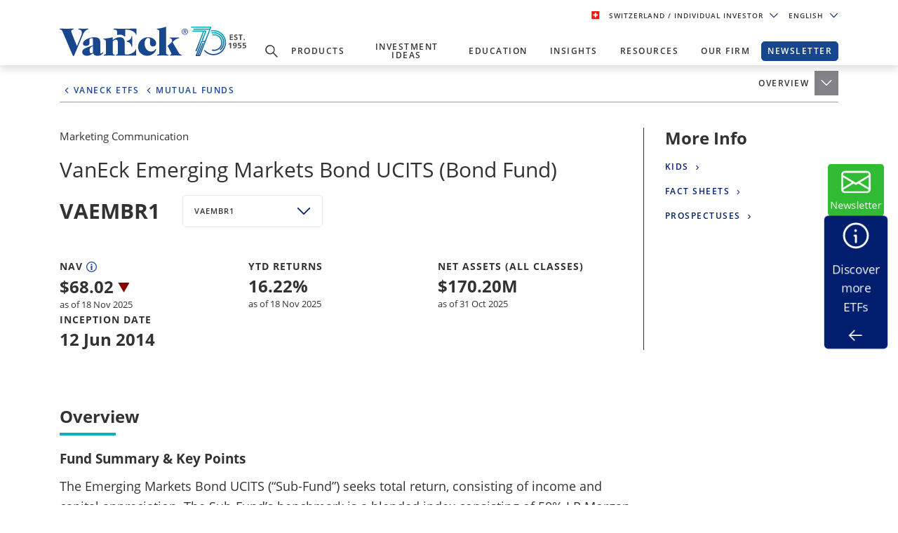

--- FILE ---
content_type: text/html; charset=utf-8
request_url: https://www.vaneck.com/ch/en/investments/emerging-markets-bond/
body_size: 32355
content:


    <!DOCTYPE html>
<html lang="en-CH">
<head>
    <meta name="viewport" content="width=device-width, initial-scale=1" />
    <meta http-equiv="Content-Type" content="text/html; charset=UTF-8" />
    <script type="text/javascript">
        var swipeText = "Swipe<br />to view <br /> full data<br /><span class='fa fa-arrows-h'></span>";
        var isAcademyProgressEnabled = false;
    </script>
    

    
    <title>Emerging Markets Bond UCITS</title>
    <meta property="og:title" content="Emerging Markets Bond UCITS" />

            <meta name="description" content="Emerging Markets Bond UCITS is an active fund that invests in bonds issued by companies located in emerging markets" />
            <meta property="og:description" content="Emerging Markets Bond UCITS is an active fund that invests in bonds issued by companies located in emerging markets" />
            <meta name="keywords" content="Emerging Markets Bond UCITS, emerging markets investing, Bond UCITS, Emerging Markets Bond UCITS, Government Bonds, Emerging Markets Debt UCITS, Van Eck Emerging Markets Bond UCITS, Van Eck EM Bond UCITS, Van Eck EM Debt UCITS, total return income, EM Bond UCITS, EM Debt UCITS, Emerging Markets" />
            <meta property="og:type" content="website" />
            <meta name="robots" content="index,follow" />
            <meta property="og:url" content="https://www.vaneck.com/ch/en/investments/emerging-markets-bond" />
            <meta property="og:locale" content="en_CH" />
            <meta property="idio:investor_type" content="retail" />
            <meta property="idio:investor_type" content="pi" />
            <meta property="idio:content_id" content="239757" />
            <meta property="article:published_time" content="2023-08-12T00:52:10.000&#x2B;00:00" />
            <meta property="idio:available_language" content="en" />
            <meta property="idio:available_language" content="de" />
            <meta property="idio:available_language" content="fr" />
            <meta property="idio:available_language" content="nl" />
            <meta property="idio:available_language" content="it" />
            <meta property="idio:available_language" content="es-ES" />




            <meta property="og:locale:alternate" content="en_AT" />
            <meta property="og:locale:alternate" content="de_AT" />
            <meta property="og:locale:alternate" content="en_DK" />
            <meta property="og:locale:alternate" content="en_FI" />
            <meta property="og:locale:alternate" content="en_FR" />
            <meta property="og:locale:alternate" content="fr_FR" />
            <meta property="og:locale:alternate" content="en_DE" />
            <meta property="og:locale:alternate" content="de_DE" />
            <meta property="og:locale:alternate" content="en_IE" />
            <meta property="og:locale:alternate" content="en_IT" />
            <meta property="og:locale:alternate" content="it_IT" />
            <meta property="og:locale:alternate" content="en_LU" />
            <meta property="og:locale:alternate" content="de_LU" />
            <meta property="og:locale:alternate" content="fr_LU" />
            <meta property="og:locale:alternate" content="en_NL" />
            <meta property="og:locale:alternate" content="nl_NL" />
            <meta property="og:locale:alternate" content="en_NO" />
            <meta property="og:locale:alternate" content="en_SE" />
            <meta property="og:locale:alternate" content="en_CH" />
            <meta property="og:locale:alternate" content="de_CH" />
            <meta property="og:locale:alternate" content="it_CH" />
            <meta property="og:locale:alternate" content="fr_CH" />
            <meta property="og:locale:alternate" content="en_GB" />
            <meta property="og:locale:alternate" content="en_US" />
            <meta property="og:locale:alternate" content="en-AU" />

            <meta property="og:site_name" content="Emerging Markets Bond UCITS" />

            <meta name="twitter:creator" content="VanEck" />

            <meta name="twitter:card" content="summary" />
            <meta name="twitter:description" content="Emerging Markets Bond UCITS is an active fund that invests in bonds issued by companies located in emerging markets" />
            <meta name="twitter:title" content="Emerging Markets Bond UCITS" />

            <meta name="twitter:site_name" content="Emerging Markets Bond UCITS" />

    <link rel="canonical" href="https://www.vaneck.com/ch/en/investments/emerging-markets-bond/" />

    <link rel="alternate" hreflang="en-AT" href="https://www.vaneck.com/at/en/investments/emerging-markets-bond/" />
    <link rel="alternate" hreflang="de-AT" href="https://www.vaneck.com/at/de/anlagen/emerging-markets-bond/" />
    <link rel="alternate" hreflang="en-DK" href="https://www.vaneck.com/dk/en/investments/emerging-markets-bond/" />
    <link rel="alternate" hreflang="en-FI" href="https://www.vaneck.com/fi/en/investments/emerging-markets-bond/" />
    <link rel="alternate" hreflang="en-FR" href="https://www.vaneck.com/fr/en/investments/emerging-markets-bond/" />
    <link rel="alternate" hreflang="fr-FR" href="https://www.vaneck.com/fr/fr/investissements/emerging-markets-bond/" />
    <link rel="alternate" hreflang="en-DE" href="https://www.vaneck.com/de/en/investments/emerging-markets-bond/" />
    <link rel="alternate" hreflang="de-DE" href="https://www.vaneck.com/de/de/anlagen/emerging-markets-bond/" />
    <link rel="alternate" hreflang="en-IE" href="https://www.vaneck.com/ie/en/investments/emerging-markets-bond/" />
    <link rel="alternate" hreflang="en-IT" href="https://www.vaneck.com/it/en/investments/emerging-markets-bond/" />
    <link rel="alternate" hreflang="it-IT" href="https://www.vaneck.com/it/it/investimenti/emerging-markets-bond/" />
    <link rel="alternate" hreflang="en-LU" href="https://www.vaneck.com/lu/en/investments/emerging-markets-bond/" />
    <link rel="alternate" hreflang="de-LU" href="https://www.vaneck.com/lu/de/anlagen/emerging-markets-bond/" />
    <link rel="alternate" hreflang="fr-LU" href="https://www.vaneck.com/lu/fr/investissements/emerging-markets-bond/" />
    <link rel="alternate" hreflang="en-NL" href="https://www.vaneck.com/nl/en/investments/emerging-markets-bond/" />
    <link rel="alternate" hreflang="nl-NL" href="https://www.vaneck.com/nl/nl/investments/emerging-markets-bond/" />
    <link rel="alternate" hreflang="en-NO" href="https://www.vaneck.com/no/en/investments/emerging-markets-bond/" />
    <link rel="alternate" hreflang="en-SE" href="https://www.vaneck.com/se/en/investments/emerging-markets-bond/" />
    <link rel="alternate" hreflang="en-CH" href="https://www.vaneck.com/ch/en/investments/emerging-markets-bond/" />
    <link rel="alternate" hreflang="de-CH" href="https://www.vaneck.com/ch/de/anlagen/emerging-markets-bond/" />
    <link rel="alternate" hreflang="it-CH" href="https://www.vaneck.com/ch/it/investimenti/emerging-markets-bond/" />
    <link rel="alternate" hreflang="fr-CH" href="https://www.vaneck.com/ch/fr/investissements/emerging-markets-bond/" />
    <link rel="alternate" hreflang="en-GB" href="https://www.vaneck.com/uk/en/investments/emerging-markets-bond/" />
    <link rel="alternate" hreflang="en-US" href="https://www.vaneck.com/us/en/investments/emerging-markets-bond-fund-embax/" />
    <link rel="alternate" hreflang="en-AU" href="https://www.vaneck.com.au/etf/income/ebnd/snapshot/" />



    
        <link rel="preload" as="style" href="/static/eu/css-sass/dist/main.css">
        <link href="/static/eu/css-sass/dist/main.css" rel="stylesheet">
    <!-- Critical Preload-->
    <link rel="preload" as="font" href="/static/fonts/OpenSans/open-sans-v18-latin-600.woff2" crossorigin="anonymous">
    <link rel="preload" as="font" href="/static/fonts/OpenSans/open-sans-v18-latin-700.woff2" crossorigin="anonymous">
    <link rel="preload" as="font" href="/static/fonts/OpenSans/open-sans-v18-latin-800.woff2" crossorigin="anonymous">
    <link rel="preload" as="font" href="/static/fonts/OpenSans/open-sans-v18-latin-regular.woff2" crossorigin="anonymous">
    <link rel="preload" as="font" href="/static/fonts/slick/slick.woff" crossorigin="anonymous">

        <link rel="preload" as="script" href="/static/eu/js/dist/main.js"/>
        <link rel="preload" as="image" href="/static/corp/images/logo-blue-70.svg">
    <link rel="preconnect" href="//app.usercentrics.eu">
    <link rel="preconnect" href="//api.usercentrics.eu">
    <link rel="preload" href="//app.usercentrics.eu/browser-ui/latest/loader.js" as="script">
    
    <link rel="preload" as="image" href="/globalassets/home/us/common/ve-loading.gif" />
    <link href="/Static/fonts/font-awesome-5.3.1/css/fontawesome.min.css" rel="stylesheet" />
    <link href="/Static/us/css/dist/us-fund-explorer.css" rel="stylesheet" />
    <link href="/Static/us/css/dist/fund-page-styles.css" rel="stylesheet" />
    <link href="/Static/ReactApps/FundPagesEU/dist/bundle.css" rel="stylesheet" />

    <script>
  var sharedData = { SearchFormatString: "https://www.vaneck.com/ch/en/search/?searchtext={0}" };
</script>

    





    <script type="text/javascript">
        var CdnRedirection = {
            currenthost: window.location.host,
            originserverhost: 'www.vaneck.com',
            cdnserverhost: 'www.vaneck.com',
            toOrigin: function() {
                if (this.currenthost !== this.originserverhost) {
                    window.location = window.location.protocol + '//' + this.originserverhost + window.location.pathname + window.location.search;
                }
            },
            toCdn: function() {
                if (this.currenthost !== this.cdnserverhost) {
                    window.location = window.location.protocol + '//' + this.cdnserverhost + window.location.pathname + window.location.search;
                }
            },
            check: function() {
                    this.toCdn();
            }
        }
            CdnRedirection.check();
    </script>

    <script src="/bundles/scripts/analytics-scripts.js"></script>
<!-- Google Tag Manager -->
<script type="text/javascript" src="/bundles/scripts/analytics-scripts.js"></script>
<script type="text/plain" data-usercentrics="Google Tag Manager">
	window.dataLayer = window.dataLayer || [];
	function gtag() {
		dataLayer.push(arguments);
	}
	gtag("consent", "default", {
		ad_storage: "denied",
		analytics_storage: "denied",
		wait_for_update: 2000 // milliseconds to wait for update
	});
	gtag("set", "ads_data_redaction", true);
</script>
<script type="text/plain" data-usercentrics="Google Tag Manager">
	(function(w, d, s, l, i) {
		w[l] = w[l] || [];
		w[l].push({
			'gtm.start': new Date().getTime(),
			event: 'gtm.js'
		});
		var f = d.getElementsByTagName(s)[0],
			j = d.createElement(s),
			dl = l != 'dataLayer' ? '&l=' + l : '';
		j.async = true;
		j.src =
			'https://www.googletagmanager.com/gtm.js?id=' + i + dl;
		f.parentNode.insertBefore(j, f);
	})(window, document, 'script', 'dataLayer', 'GTM-5P76753N'); 
</script>
<!-- End Google Tag Manager -->
<!-- Global site tag (gtag.js) - Google Analytics GA4 -->
<script async  type="text/plain"  data-usercentrics="Google Tag Manager" src="https://www.googletagmanager.com/gtag/js?id=G-W5S64TS8EB"></script>
<script type="text/plain"  data-usercentrics="Google Tag Manager">
  window.dataLayer = window.dataLayer || [];
  function gtag(){dataLayer.push(arguments);}
  gtag('js', new Date());

  gtag('set',{ 'VE_UserAgent':''+navigator.userAgent+'','VE_Language':'en-CH','VE_InvestorType':'retail','VE_Country':'m-ch','VE_FundType':'ucits-mf-income-emerging markets bond-vaembr1','VE_PageType':'fund-emerging-markets-bond','VE_SfdcId':''+GetSfveclId()+'','VE_MarketoId':''+GetMarketoId()+'','VE_PublishDate':'','VE_ReadTime':'','VE_PageCategory':'Fund Page','VE_REC_ID':''+GetIdioVisitorId()+'' });
  gtag('event', 'page_view',{ 'VE_UserAgent':''+navigator.userAgent+'','VE_Language':'en-CH','VE_InvestorType':'retail','VE_Country':'m-ch','VE_FundType':'ucits-mf-income-emerging markets bond-vaembr1','VE_PageType':'fund-emerging-markets-bond','VE_SfdcId':''+GetSfveclId()+'','VE_MarketoId':''+GetMarketoId()+'','VE_PublishDate':'','VE_ReadTime':'','VE_PageCategory':'Fund Page','VE_REC_ID':''+GetIdioVisitorId()+'','send_to':'G-XLC1ML09SH' });
</script>
<!-- End Global site tag (gtag.js) - Google Analytics GA4 -->
<input type="hidden" id="GA4TrackingId" value="G-W5S64TS8EB" />

<script type='text/plain' data-usercentrics='Google Analytics'>
    (function (i, s, o, g, r, a, m) {
        i['GoogleAnalyticsObject'] = r;
        i[r] = i[r] || function () {
            (i[r].q = i[r].q || []).push(arguments)
        }, i[r].l = 1 * new Date();
        a = s.createElement(o),
            m = s.getElementsByTagName(o)[0];
        a.async = 1;
        a.src = g;
        m.parentNode.insertBefore(a, m)
    })(window, document, 'script', '//www.google-analytics.com/analytics.js', 'ga');
    ga('create', '', 'auto');
            ga('set', 'dimension1', ''+navigator.userAgent+'');
            ga('set', 'dimension2', 'en-CH');
            ga('set', 'dimension3', 'retail');
            ga('set', 'dimension4', 'm-ch');
            ga('set', 'dimension5', 'ucits-mf-income-emerging markets bond-vaembr1');
            ga('set', 'dimension6', 'fund-emerging-markets-bond');
            ga('set', 'dimension10', ''+GetSfveclId()+'');
            ga('set', 'dimension11', ''+GetMarketoId()+'');
            ga('set', 'dimension12', '');
            ga('set', 'dimension13', 'Fund Page');
    ga('send', 'pageview');
</script>
<link rel='stylesheet' type='text/css' data-f-resource='EPiServerForms.css' href='/Util/EPiServer.Forms/EPiServerForms.css' />
<script>
!function(T,l,y){var S=T.location,k="script",D="instrumentationKey",C="ingestionendpoint",I="disableExceptionTracking",E="ai.device.",b="toLowerCase",w="crossOrigin",N="POST",e="appInsightsSDK",t=y.name||"appInsights";(y.name||T[e])&&(T[e]=t);var n=T[t]||function(d){var g=!1,f=!1,m={initialize:!0,queue:[],sv:"5",version:2,config:d};function v(e,t){var n={},a="Browser";return n[E+"id"]=a[b](),n[E+"type"]=a,n["ai.operation.name"]=S&&S.pathname||"_unknown_",n["ai.internal.sdkVersion"]="javascript:snippet_"+(m.sv||m.version),{time:function(){var e=new Date;function t(e){var t=""+e;return 1===t.length&&(t="0"+t),t}return e.getUTCFullYear()+"-"+t(1+e.getUTCMonth())+"-"+t(e.getUTCDate())+"T"+t(e.getUTCHours())+":"+t(e.getUTCMinutes())+":"+t(e.getUTCSeconds())+"."+((e.getUTCMilliseconds()/1e3).toFixed(3)+"").slice(2,5)+"Z"}(),iKey:e,name:"Microsoft.ApplicationInsights."+e.replace(/-/g,"")+"."+t,sampleRate:100,tags:n,data:{baseData:{ver:2}}}}var h=d.url||y.src;if(h){function a(e){var t,n,a,i,r,o,s,c,u,p,l;g=!0,m.queue=[],f||(f=!0,t=h,s=function(){var e={},t=d.connectionString;if(t)for(var n=t.split(";"),a=0;a<n.length;a++){var i=n[a].split("=");2===i.length&&(e[i[0][b]()]=i[1])}if(!e[C]){var r=e.endpointsuffix,o=r?e.location:null;e[C]="https://"+(o?o+".":"")+"dc."+(r||"services.visualstudio.com")}return e}(),c=s[D]||d[D]||"",u=s[C],p=u?u+"/v2/track":d.endpointUrl,(l=[]).push((n="SDK LOAD Failure: Failed to load Application Insights SDK script (See stack for details)",a=t,i=p,(o=(r=v(c,"Exception")).data).baseType="ExceptionData",o.baseData.exceptions=[{typeName:"SDKLoadFailed",message:n.replace(/\./g,"-"),hasFullStack:!1,stack:n+"\nSnippet failed to load ["+a+"] -- Telemetry is disabled\nHelp Link: https://go.microsoft.com/fwlink/?linkid=2128109\nHost: "+(S&&S.pathname||"_unknown_")+"\nEndpoint: "+i,parsedStack:[]}],r)),l.push(function(e,t,n,a){var i=v(c,"Message"),r=i.data;r.baseType="MessageData";var o=r.baseData;return o.message='AI (Internal): 99 message:"'+("SDK LOAD Failure: Failed to load Application Insights SDK script (See stack for details) ("+n+")").replace(/\"/g,"")+'"',o.properties={endpoint:a},i}(0,0,t,p)),function(e,t){if(JSON){var n=T.fetch;if(n&&!y.useXhr)n(t,{method:N,body:JSON.stringify(e),mode:"cors"});else if(XMLHttpRequest){var a=new XMLHttpRequest;a.open(N,t),a.setRequestHeader("Content-type","application/json"),a.send(JSON.stringify(e))}}}(l,p))}function i(e,t){f||setTimeout(function(){!t&&m.core||a()},500)}var e=function(){var n=l.createElement(k);n.src=h;var e=y[w];return!e&&""!==e||"undefined"==n[w]||(n[w]=e),n.onload=i,n.onerror=a,n.onreadystatechange=function(e,t){"loaded"!==n.readyState&&"complete"!==n.readyState||i(0,t)},n}();y.ld<0?l.getElementsByTagName("head")[0].appendChild(e):setTimeout(function(){l.getElementsByTagName(k)[0].parentNode.appendChild(e)},y.ld||0)}try{m.cookie=l.cookie}catch(p){}function t(e){for(;e.length;)!function(t){m[t]=function(){var e=arguments;g||m.queue.push(function(){m[t].apply(m,e)})}}(e.pop())}var n="track",r="TrackPage",o="TrackEvent";t([n+"Event",n+"PageView",n+"Exception",n+"Trace",n+"DependencyData",n+"Metric",n+"PageViewPerformance","start"+r,"stop"+r,"start"+o,"stop"+o,"addTelemetryInitializer","setAuthenticatedUserContext","clearAuthenticatedUserContext","flush"]),m.SeverityLevel={Verbose:0,Information:1,Warning:2,Error:3,Critical:4};var s=(d.extensionConfig||{}).ApplicationInsightsAnalytics||{};if(!0!==d[I]&&!0!==s[I]){var c="onerror";t(["_"+c]);var u=T[c];T[c]=function(e,t,n,a,i){var r=u&&u(e,t,n,a,i);return!0!==r&&m["_"+c]({message:e,url:t,lineNumber:n,columnNumber:a,error:i}),r},d.autoExceptionInstrumented=!0}return m}(y.cfg);function a(){y.onInit&&y.onInit(n)}(T[t]=n).queue&&0===n.queue.length?(n.queue.push(a),n.trackPageView({})):a()}(window,document,{src: "https://js.monitor.azure.com/scripts/b/ai.2.gbl.min.js", crossOrigin: "anonymous", cfg: { instrumentationKey:'3cc62042-bd9c-451d-b133-01ef4167efb2' }});
</script>
<script>
var epi = epi||{}; epi.EPiServer = epi.EPiServer||{}; epi.EPiServer.Forms = epi.EPiServer.Forms||{};
                    epi.EPiServer.Forms.InjectFormOwnJQuery = true;epi.EPiServer.Forms.OriginalJQuery = typeof jQuery !== 'undefined' ? jQuery : undefined;
</script>

    
    
    
    <script>
  var sharedData = { SearchFormatString: "https://www.vaneck.com/ch/en/search/?searchtext={0}" };
</script>


    <script type="text/plain" data-usercentrics="Optimizely" id="">
    _iaq = [["client", "869a878af96747889cfdbd746a6fd014"], ["delivery", 662], ["track", "consume"]]; !function (d, b) { var c = d.createElement(b); c.async = 1; b = d.getElementsByTagName(b)[0]; c.src = "//s.usea01.idio.episerver.net/ia.js"; b.parentNode.insertBefore(c, b) }(document, "script");
    !function (d, b) { var c = d.attachEvent ? "on" : ""; d[c ? "attachEvent" : "addEventListener"](c + "click", function (a) { for (a = a.srcElement || a.target; a && "a" !== a.tagName && "A" !== a.tagName && !a.href;)a = a.parentNode; if (a) { a = a.href; var e = b.protocol + "//" + b.host; 0 === a.indexOf(e) && /\.pdf(\?|#|$)/i.test(a) && _iaq.push(["track", "consume", a]) } }) }(document, location);
    </script>
<style>
ve-country.d-none {
display: none!important;
}
ve-language.d-none {
display: none!important;
}
ve-is-epi-edit-mode.d-none {
display: none!important;
}
ve-is-latest-version-preview.d-none {
display: none!important;
}
ve-epi-project-id.d-none {
display: none!important;
}
</style><script type="text/plain" data-usercentrics="Optimizely">localStorage.setItem("ve-pagevisits-eu", true)</script>

    
<ve-country style="display:none!important" translate="no">ch</ve-country>
<ve-language style="display:none!important" translate="no">en</ve-language>
<ve-is-epi-edit-mode style="display:none!important" translate="no">false</ve-is-epi-edit-mode>
<ve-is-latest-version-preview style="display:none!important" translate="no">false</ve-is-latest-version-preview>
<ve-epi-project-id style="display:none!important" translate="no"></ve-epi-project-id>
<ve-context-mode style="display:none!important" translate="no">Default</ve-context-mode>

    

    
</head>
<body class="mobile-push page-ucits-etf react-portfolio-page mutual-fund-page" >



<div id="root" class="root">
    <div class="bs4-nav ">
        <div class="sticky-wrapper">
            <header class="site-header sticky ">

                <div class="container text-right">
                    
<div class="gateway">

    <span class="site-ahp-controls">
        <span class="site-country-selector"> 
            <span style="display:none" class="countryIcon global-nav-flag country-switzerland"></span> 
            <button class="gateway__toggle d-inline-block text-util-xs" data-target="#gateway-modal" data-bs-target="#gateway-modal" data-toggle="modal"  data-bs-toggle="modal" type="button" id="gateway_button" aria-label="Gateway Button">
                <span> Switzerland 
                    <span class="ucits-mobile-hide">/ Individual Investor
                    </span> 
                </span> 
                <svg aria-hidden="true" focusable="false" data-prefix="far" data-icon="chevron-down" class="svg-inline--fa fa-chevron-down fa-w-16 fa-lg gateway__toggle-icon" role="img" xmlns="http://www.w3.org/2000/svg" viewBox="0 0 18 18"> <path fill="currentColor" d="M2.26 4.88a.75.75 0 00-.54.21.75.75 0 000 1.07l6.75 6.75a.75.75 0 001.06 0l6.75-6.75a.75.75 0 000-1.07.75.75 0 00-1.06 0L9 11.31 2.78 5.1a.75.75 0 00-.52-.21z"></path> </svg> 
            </button> 
        </span>

            <span class="gateway__toggle d-inline-block text-util-xs" style="margin-left: 10px;" data-target="#language-modal" data-toggle="modal" data-bs-target="#language-modal" type="button" id="language_button">

                
<div id="site-lang-dropdown" class="dropdown gateway__toggle text-util-xs">
    <div class="dropdown-toggle" role="button" id="dropdownMenuButton" data-toggle="dropdown" data-bs-toggle="dropdown" aria-haspopup="true" aria-expanded="false" data-bs-config={backdrop:true}>
        English
            <svg aria-hidden="true" focusable="false" data-prefix="far" data-icon="chevron-down" class="svg-inline--fa fa-chevron-down fa-w-16 fa-lg gateway__toggle-icon" role="img" xmlns="http://www.w3.org/2000/svg" viewBox="0 0 18 18">
                <path fill="currentColor" d="M2.26 4.88a.75.75 0 00-.54.21.75.75 0 000 1.07l6.75 6.75a.75.75 0 001.06 0l6.75-6.75a.75.75 0 000-1.07.75.75 0 00-1.06 0L9 11.31 2.78 5.1a.75.75 0 00-.52-.21z"></path>
            </svg>
    </div>

        <ul class="dropdown-menu" aria-labeledby="dropdownMenuButton">
                <li><div class="dropdown-item" style="font-size:.624375rem;padding:8px" data-language="de">German</div></li>
                <li><div class="dropdown-item" style="font-size:.624375rem;padding:8px" data-language="it">Italian</div></li>
                <li><div class="dropdown-item" style="font-size:.624375rem;padding:8px" data-language="fr">French</div></li>
        </ul>
</div>

<div id="ahp-lang-dropdown" class="dropdown language-selector__wrap" style="display:none;">
    <div class="dropdown-toggle language-content-item-t" style="font-size:.624375rem;" role="button" id="dropdownMenuButton" data-toggle="dropdown" data-bs-toggle="dropdown" aria-haspopup="true" aria-expanded="false" data-bs-config={backdrop:true}>
        <span id="ahpSelectedLanguage">
        English</span>
       

            <svg aria-hidden="true" focusable="false" data-prefix="far" data-icon="chevron-down" class="svg-inline--fa fa-chevron-down fa-w-16 fa-lg gateway__toggle-icon" role="img" xmlns="http://www.w3.org/2000/svg" viewBox="0 0 18 18">
                <path fill="currentColor" d="M2.26 4.88a.75.75 0 00-.54.21.75.75 0 000 1.07l6.75 6.75a.75.75 0 001.06 0l6.75-6.75a.75.75 0 000-1.07.75.75 0 00-1.06 0L9 11.31 2.78 5.1a.75.75 0 00-.52-.21z"></path>
            </svg>
    </div>

    <ul class="dropdown-menu" aria-labeledby="dropdownMenuButton">
            <li><div class="dropdown-item language-content-item-t"  style="font-size:.624375rem;padding:8px" data-id="en">English</div></li>
            <li><div class="dropdown-item language-content-item-t"  style="font-size:.624375rem;padding:8px" data-id="de">German</div></li>
            <li><div class="dropdown-item language-content-item-t"  style="font-size:.624375rem;padding:8px" data-id="it">Italian</div></li>
            <li><div class="dropdown-item language-content-item-t"  style="font-size:.624375rem;padding:8px" data-id="fr">French</div></li>
    </ul>
</div>

            </span>
    </span>
    <div class="modal gateway__modal" id="gateway-modal" tabindex="-1" role="dialog" aria-hidden="true" >
        <div class="modal-dialog" role="document">
            <div class="modal-content">
                <div class="modal-body">
                    <div class="container">
                        <span class="disclaimer-ahp-controls">
                            <span class="ahp-country-selector">
                                <span style="display:none" class="countryIcon global-nav-flag country-switzerland"></span>

                                <button class="gateway__toggle d-inline-block text-util-xs" data-dismiss="modal" data-bs-dismiss="modal" type="button">
                                    <span class="content-item-t">
                                        Switzerland
                                        <span class="ucits-mobile-hide">/ Individual Investor</span>
                                    </span>
                                    <svg aria-hidden="true" focusable="false" data-prefix="far" data-icon="chevron-up" class="svg-inline--fa fa-chevron-up fa-w-16 fa-lg gateway__toggle-icon" role="img" xmlns="http://www.w3.org/2000/svg" viewBox="0 0 18 18">
                                        <path fill="currentColor" d="M15.74 13.12a-.75-.75 0 00.54-.21-.75-.75 0 000-1.07L9.53 5.1a-.75-.75 0 00-1.06 0l-6.75 6.75a-.75-.75 0 000 1.07-.75-.75 0 001.06 0L9 6.69l6.22 6.22a-.75-.75 0 00.52.21z"></path>
                                    </svg>
                                </button>
                            </span>
                                <span class="gateway__toggle d-inline-block text-util-xs ahp-dropdown" style="margin-left: 10px;" data-target="#language-modal" data-bs-target="#language-modal" data-toggle="modal" type="button" id="language_button_inner">

                                    
<div id="site-lang-dropdown" class="dropdown gateway__toggle text-util-xs">
    <div class="dropdown-toggle" role="button" id="dropdownMenuButton" data-toggle="dropdown" data-bs-toggle="dropdown" aria-haspopup="true" aria-expanded="false" data-bs-config={backdrop:true}>
        English
            <svg aria-hidden="true" focusable="false" data-prefix="far" data-icon="chevron-down" class="svg-inline--fa fa-chevron-down fa-w-16 fa-lg gateway__toggle-icon" role="img" xmlns="http://www.w3.org/2000/svg" viewBox="0 0 18 18">
                <path fill="currentColor" d="M2.26 4.88a.75.75 0 00-.54.21.75.75 0 000 1.07l6.75 6.75a.75.75 0 001.06 0l6.75-6.75a.75.75 0 000-1.07.75.75 0 00-1.06 0L9 11.31 2.78 5.1a.75.75 0 00-.52-.21z"></path>
            </svg>
    </div>

        <ul class="dropdown-menu" aria-labeledby="dropdownMenuButton">
                <li><div class="dropdown-item" style="font-size:.624375rem;padding:8px" data-language="de">German</div></li>
                <li><div class="dropdown-item" style="font-size:.624375rem;padding:8px" data-language="it">Italian</div></li>
                <li><div class="dropdown-item" style="font-size:.624375rem;padding:8px" data-language="fr">French</div></li>
        </ul>
</div>

<div id="ahp-lang-dropdown" class="dropdown language-selector__wrap" style="display:none;">
    <div class="dropdown-toggle language-content-item-t" style="font-size:.624375rem;" role="button" id="dropdownMenuButton" data-toggle="dropdown" data-bs-toggle="dropdown" aria-haspopup="true" aria-expanded="false" data-bs-config={backdrop:true}>
        <span id="ahpSelectedLanguage">
        English</span>
       

            <svg aria-hidden="true" focusable="false" data-prefix="far" data-icon="chevron-down" class="svg-inline--fa fa-chevron-down fa-w-16 fa-lg gateway__toggle-icon" role="img" xmlns="http://www.w3.org/2000/svg" viewBox="0 0 18 18">
                <path fill="currentColor" d="M2.26 4.88a.75.75 0 00-.54.21.75.75 0 000 1.07l6.75 6.75a.75.75 0 001.06 0l6.75-6.75a.75.75 0 000-1.07.75.75 0 00-1.06 0L9 11.31 2.78 5.1a.75.75 0 00-.52-.21z"></path>
            </svg>
    </div>

    <ul class="dropdown-menu" aria-labeledby="dropdownMenuButton">
            <li><div class="dropdown-item language-content-item-t"  style="font-size:.624375rem;padding:8px" data-id="en">English</div></li>
            <li><div class="dropdown-item language-content-item-t"  style="font-size:.624375rem;padding:8px" data-id="de">German</div></li>
            <li><div class="dropdown-item language-content-item-t"  style="font-size:.624375rem;padding:8px" data-id="it">Italian</div></li>
            <li><div class="dropdown-item language-content-item-t"  style="font-size:.624375rem;padding:8px" data-id="fr">French</div></li>
    </ul>
</div>

                                </span>
                        </span>
                    </div>

                    <div class="row justify-content-center">
                        <div class="col-lg-9">
                            <div class="gateway__container container text-left">
                                <div class="display-2 mb-3 content-item-t">Welcome to VanEck</div>
                                <p class="mb-4 content-item-t">
                                    VanEck is a global investment manager with offices around the world. To help you find content that is suitable for your investment needs, please select your country and investor type.
                                </p>
                                <div class="form-row mb-lg-0 mb-4">
                                    <div class="col-lg-6">
                                        <div class="text-util-md mb-2 content-item-t">Select Your Country / Region</div>
                                        <div id="countryFlag" class="dropdown mb-4 global-nav-flag country-switzerland">
                                            <div class="dropdown-menu dropdown__menu text-util-sm countries" role="menu">
<button class="dropdown-item dropdown__item text-util-sm global-nav-flag country-united-states content-item-t" data-id="US" data-blockid="1677" data-name="United States" role="menuitem" type="button" value="United States">United States</button>
<button class="dropdown-item dropdown__item text-util-sm global-nav-flag country-australia content-item-t" data-id="AU" data-blockid="1678" data-name="Australia" role="menuitem" type="button" value="Australia">Australia</button>
<button class="dropdown-item dropdown__item text-util-sm global-nav-flag country-austria content-item-t" data-id="AT" data-blockid="1679" data-name="Austria" role="menuitem" type="button" value="Austria">Austria</button>
<button class="dropdown-item dropdown__item text-util-sm global-nav-flag country-belgium content-item-t" data-id="BE" data-blockid="131970" data-name="Belgium" role="menuitem" type="button" value="Belgium">Belgium</button>
<button class="dropdown-item dropdown__item text-util-sm global-nav-flag country-brazil content-item-t" data-id="BR" data-blockid="176412" data-name="Brazil" role="menuitem" type="button" value="Brazil">Brazil</button>
<button class="dropdown-item dropdown__item text-util-sm global-nav-flag country-canada content-item-t" data-id="CA" data-blockid="36315" data-name="Canada" role="menuitem" type="button" value="Canada">Canada</button>
<button class="dropdown-item dropdown__item text-util-sm global-nav-flag country-chile content-item-t" data-id="CL" data-blockid="1680" data-name="Chile" role="menuitem" type="button" value="Chile">Chile</button>
<button class="dropdown-item dropdown__item text-util-sm global-nav-flag country-china content-item-t" data-id="CN" data-blockid="45285" data-name="China" role="menuitem" type="button" value="China">China</button>
<button class="dropdown-item dropdown__item text-util-sm global-nav-flag country-denmark content-item-t" data-id="DK" data-blockid="1074" data-name="Denmark" role="menuitem" type="button" value="Denmark">Denmark</button>
<button class="dropdown-item dropdown__item text-util-sm global-nav-flag country-finland content-item-t" data-id="FI" data-blockid="1682" data-name="Finland" role="menuitem" type="button" value="Finland">Finland</button>
<button class="dropdown-item dropdown__item text-util-sm global-nav-flag country-france content-item-t" data-id="FR" data-blockid="105528" data-name="France" role="menuitem" type="button" value="France">France</button>
<button class="dropdown-item dropdown__item text-util-sm global-nav-flag country-germany content-item-t" data-id="DE" data-blockid="1683" data-name="Germany" role="menuitem" type="button" value="Germany">Germany</button>
<button class="dropdown-item dropdown__item text-util-sm global-nav-flag country-ireland content-item-t" data-id="IE" data-blockid="1684" data-name="Ireland" role="menuitem" type="button" value="Ireland">Ireland</button>
<button class="dropdown-item dropdown__item text-util-sm global-nav-flag country-iceland content-item-t" data-id="IS" data-blockid="307178" data-name="Iceland" role="menuitem" type="button" value="Iceland">Iceland</button>
<button class="dropdown-item dropdown__item text-util-sm global-nav-flag country-italy content-item-t" data-id="IT" data-blockid="1685" data-name="Italy" role="menuitem" type="button" value="Italy">Italy</button>
<button class="dropdown-item dropdown__item text-util-sm global-nav-flag country-liechtenstein content-item-t" data-id="LI" data-blockid="92727" data-name="Liechtenstein" role="menuitem" type="button" value="Liechtenstein">Liechtenstein</button>
<button class="dropdown-item dropdown__item text-util-sm global-nav-flag country-luxembourg content-item-t" data-id="LU" data-blockid="1686" data-name="Luxembourg" role="menuitem" type="button" value="Luxembourg">Luxembourg</button>
<button class="dropdown-item dropdown__item text-util-sm global-nav-flag country-mexico content-item-t" data-id="MX" data-blockid="176413" data-name="Mexico" role="menuitem" type="button" value="Mexico">Mexico</button>
<button class="dropdown-item dropdown__item text-util-sm global-nav-flag country-netherlands content-item-t" data-id="NL" data-blockid="1687" data-name="Netherlands" role="menuitem" type="button" value="Netherlands">Netherlands</button>
<button class="dropdown-item dropdown__item text-util-sm global-nav-flag country-norway content-item-t" data-id="NO" data-blockid="1688" data-name="Norway" role="menuitem" type="button" value="Norway">Norway</button>
<button class="dropdown-item dropdown__item text-util-sm global-nav-flag country-peru content-item-t" data-id="PE" data-blockid="75001" data-name="Peru" role="menuitem" type="button" value="Peru">Peru</button>
<button class="dropdown-item dropdown__item text-util-sm global-nav-flag country-poland content-item-t" data-id="PL" data-blockid="128152" data-name="Poland" role="menuitem" type="button" value="Poland">Poland</button>
<button class="dropdown-item dropdown__item text-util-sm global-nav-flag country-portugal content-item-t" data-id="PT" data-blockid="88955" data-name="Portugal" role="menuitem" type="button" value="Portugal">Portugal</button>
<button class="dropdown-item dropdown__item text-util-sm global-nav-flag country-spain content-item-t" data-id="ES" data-blockid="1689" data-name="Spain" role="menuitem" type="button" value="Spain">Spain</button>
<button class="dropdown-item dropdown__item text-util-sm global-nav-flag country-sweden content-item-t" data-id="SE" data-blockid="1690" data-name="Sweden" role="menuitem" type="button" value="Sweden">Sweden</button>
<button class="dropdown-item dropdown__item text-util-sm global-nav-flag country-switzerland content-item-t" data-id="CH" data-blockid="1594" data-name="Switzerland" role="menuitem" type="button" value="Switzerland">Switzerland</button>
<button class="dropdown-item dropdown__item text-util-sm global-nav-flag country-united-kingdom content-item-t" data-id="UK" data-blockid="1692" data-name="United Kingdom" role="menuitem" type="button" value="United Kingdom">United Kingdom</button>
<button class="dropdown-item dropdown__item text-util-sm global-nav-flag country-rest-of-asia content-item-t" data-id="ASIA" data-blockid="1681" data-name="Rest of Asia" role="menuitem" type="button" value="Rest of Asia">Rest of Asia</button>
<button class="dropdown-item dropdown__item text-util-sm global-nav-flag country-rest-of-world content-item-t" data-id="CORP" data-blockid="1693" data-name="Rest of World" role="menuitem" type="button" value="Rest of World">Rest of World</button>
                                            </div>
                                            <button aria-haspopup="true" aria-expanded="false" class="dropdown__button dropdown__button-default text-util-sm content-item-t" data-toggle="dropdown" data-bs-toggle="dropdown" type="button" data-ve-gtm="ahp-country">
                                                <span class="dropdown__label country_label content-item-t" id="select-country-text" value="Switzerland">
                                                    Switzerland
                                                </span>
                                                <svg aria-hidden="true" focusable="false" data-prefix="far" data-icon="chevron-down" class="svg-inline--fa fa-chevron-down fa-w-16 fa-2x dropdown__icon dropdown__icon-default" role="img" xmlns="http://www.w3.org/2000/svg" viewBox="0 0 18 18">
                                                    <path fill="currentColor" d="M2.26 4.88a.75.75 0 00-.54.21.75.75 0 000 1.07l6.75 6.75a.75.75 0 001.06 0l6.75-6.75a.75.75 0 000-1.07.75.75 0 00-1.06 0L9 11.31 2.78 5.1a.75.75 0 00-.52-.21z"></path>
                                                </svg>
                                            </button>


                                        </div>
                                    </div>
                                    <div class="col-lg-6 scroll-to-investor">
                                        <div class="text-util-md mb-2 content-item-t">Select Investor Type</div>
                                        <div class="dropdown">
                                            <div class="dropdown-menu dropdown__menu text-util-sm investortypes" role="menu">
                                                        <button class="dropdown-item dropdown__item text-util-sm content-item-t"
                                                                role="menuitem" type="button"
                                                                data-id="retail" value="Individual Investor">
                                                            Individual Investor
                                                        </button>
                                                        <button class="dropdown-item dropdown__item text-util-sm content-item-t"
                                                                role="menuitem" type="button"
                                                                data-id="pi" value="Professional Investor">
                                                            Professional Investor
                                                        </button>
                                            </div>
                                            <button aria-haspopup="true" aria-expanded="false" class="dropdown__button dropdown__button-default text-util-sm " data-toggle="dropdown" data-bs-toggle="dropdown" type="button" data-ve-gtm="ahp-investor-type">
                                                <span class="dropdown__label investortype_label content-item-t">
                                                    Select Investor Type
                                                </span>
                                                <svg aria-hidden="true" focusable="false" data-prefix="far" data-icon="chevron-down" class="svg-inline--fa fa-chevron-down fa-w-16 fa-2x dropdown__icon dropdown__icon-default" role="img" xmlns="http://www.w3.org/2000/svg" viewBox="0 0 18 18">
                                                    <path fill="currentColor" d="M2.26 4.88a.75.75 0 00-.54.21.75.75 0 000 1.07l6.75 6.75a.75.75 0 001.06 0l6.75-6.75a.75.75 0 000-1.07.75.75 0 00-1.06 0L9 11.31 2.78 5.1a.75.75 0 00-.52-.21z"></path>
                                                </svg>
                                            </button>

                                        </div>
                                    </div>
                                </div>
                                <div id="disclaimer_block" style="display:none;">
                                    <div class="text-util-md mb-2 header">
                                        
                                    </div>
                                    <div class="mb-4 text">
                                        
                                    </div>

                                    <div class="mt-3">
                                        <button data-dismiss="modal" data-bs-dismiss="modal" class="btn btn-primary gateway__action agree" data-ve-gtm="ahp-disclaimer-agree" data-agree="">
                                            I agree
                                        </button>
                                        <button class="btn btn-white gateway__action decline" data-ve-gtm="ahp-disclaimer-decline" data-decline="">
                                            I decline
                                        </button>
                                    </div>
                                </div>
                            </div>
                        </div>
                    </div>
                </div>
            </div>
        </div>
    </div>
</div>


<input type="hidden" id="hdnDataUrl" value="/common/header/processrequest" />
<input type="hidden" id="hdnSelectedCountry" value="CH" />
<input type="hidden" id="hdnCurrentCountryIso3" value="CHE" />
<input type="hidden" id="hdnSelectedAudience" value="retail" />
<input type="hidden" id="hdnCurrentLanguage" value="English" />
<input type="hidden" id="hdnLanguage" value="en" />
<input type="hidden" id="hdnCountryUrl" value="/ucits/investments/mutual-funds/vaumui1-vaneck-emerging-markets-bond-ucits-bond-fund?country=ch&amp;audience=retail" />
<input type="hidden" id="hdnAhpLanguage" value="" />
<input type="hidden" id="hdnCurrentCountryName" value="Switzerland" />
<input type="hidden" id="hdnCurrentMicrositeId" value="ucits" />
<input type="hidden" id="hdnCurrentSiteContextType" value="Ucits" />
<input type="hidden" id="hdnSameWayEnabled" value="True" />
<input type="hidden" id="hdnAhpSelectedCountryName" value="" />

                </div>
        <style>
            body {
                padding-right: 0px !important;
            }
        </style>
        <nav class="">
            <div class="navbar navbar-expand-lg navbar-light container align-items-center align-items-lg-end">
                <a class="navbar-brand" href="/">
                    <img alt="VanEck" class="d-inline-block align-bottom" src="/static/corp/images/logo-blue-70.svg" height="42" width="266">
                </a>
                <div class="d-lg-none">
                    <button class="site-header__nav-link nav-link d-inline-block align-middle px-0 py-1 ml-3" data-target="#site-header-search" data-toggle="modal" data-ve-gtm="enter-search" aria-label="Share Button" type="button">
                        <svg aria-hidden="true" focusable="false" data-prefix="far" data-icon="search" class="svg-inline--fa fa-search fa-w-16 fa-2x icon" role="img" xmlns="http://www.w3.org/2000/svg" viewBox="0 0 24 24">
                            <path fill="currentColor" d="M9.97 3.09a6.73 6.73 0 00-4.75 11.47 6.66 6.66 0 008.82.45l5.43 5.5a.75.75 0 001.06-1.05l-5.42-5.5a6.64 6.64 0 00-.23-8.67c-1.29-1.12-2.38-2.03-4.9-2.2zm0 1.49a5.2 5.2 0 013.67 8.93 5.2 5.2 0 11-3.67-8.93z"></path>
                        </svg>
                    </button>
                    <button class="site-header__nav-link site-header__mobile-menu-toggle navbar-toggler nav-link collapsed" type="button" data-target="#site-header-mobile-menu" aria-label="Toggle navigation">
                        <svg aria-hidden="true" focusable="false" data-prefix="far" data-icon="bars" class="svg-inline--fa fa-bars fa-w-16 fa-fw fa-2x site-header__toggle-icon site-header__toggle-icon--open" role="img" xmlns="http://www.w3.org/2000/svg" viewBox="0 0 32 32">
                            <path fill="currentColor" d="M5.33 5.25a.75.75 0 00-.75.75.75.75 0 00.75.75h21.34a.75.75 0 00.75-.75.75.75 0 00-.75-.75zm0 6.67a.75.75 0 00-.75.75.75.75 0 00.75.75h16a.75.75 0 00.75-.75.75.75 0 00-.75-.75zm0 6.66a.75.75 0 00-.75.75.75.75 0 00.75.75h21.34a.75.75 0 00.75-.75.75.75 0 00-.75-.75zm0 6.67a.75.75 0 00-.75.75.75.75 0 00.75.75H16a.75.75 0 00.75-.75.75.75 0 00-.75-.75z">
                            </path>
                        </svg>
                        <svg aria-hidden="true" focusable="false" data-prefix="far" data-icon="times" class="svg-inline--fa fa-times fa-w-16 fa-fw fa-2x site-header__toggle-icon site-header__toggle-icon--close" role="img" xmlns="http://www.w3.org/2000/svg" viewBox="0 0 32 32">
                            <path fill="currentColor" d="M10 9.25a.75.75 0 00-.53.22.75.75 0 000 1.06L14.94 16l-5.47 5.47a.75.75 0 000 1.06.75.75 0 001.06 0L16 17.06l5.47 5.47a.75.75 0 001.06 0 .75.75 0 000-1.06L17.06 16l5.47-5.47a.75.75 0 000-1.06.75.75 0 00-1.06 0L16 14.94l-5.47-5.47a.75.75 0 00-.52-.22z">
                            </path>
                        </svg>
                    </button>
                </div>
                <div class="collapse navbar-collapse" id="navbar-nav">
                    <ul class="navbar-nav ml-auto align-items-lg-center d-none d-lg-flex">
                        <li class="site-header__nav-item nav-item d-none d-lg-block ml-2">
                            <button class="site-header__nav-link nav-link px-0" data-target="#site-header-search" data-toggle="modal" data-ve-gtm="enter-search" type="button" aria-label="Search Button">
                                <svg aria-hidden="true" focusable="false" data-prefix="far" data-icon="search" class="svg-inline--fa fa-search fa-w-16 fa-2x icon" role="img" xmlns="http://www.w3.org/2000/svg" viewBox="0 0 24 24">
                                    <path fill="currentColor" d="M9.97 3.09a6.73 6.73 0 00-4.75 11.47 6.66 6.66 0 008.82.45l5.43 5.5a.75.75 0 001.06-1.05l-5.42-5.5a6.64 6.64 0 00-.23-8.67c-1.29-1.12-2.38-2.03-4.9-2.2zm0 1.49a5.2 5.2 0 013.67 8.93 5.2 5.2 0 11-3.67-8.93z">
                                    </path>
                                </svg>
                            </button>
                        </li>
    <li class="site-header__nav-item nav-item investments-menu">
        <a class="site-header__nav-link nav-link "
           href="/ch/en/fundlisting/overview/etfs/"           data-ve-gtm="L1-nav">Products</a>
        <div class="site-header__submenu" id="Products-desktop">
            <div class="site-header__submenu-inner">
                <div class="container d-block">
                    <div class="tabs Products-tabs hover-tabs">
                        <!-- Insert children dynamically for US and UCITS -->
                    </div>
                </div>
            </div>
        </div>
    </li>

<li class="site-header__nav-item nav-item">
        <div class="site-header__nav-link nav-link " data-ve-gtm="L1-nav">Investment Ideas</div>
    <div class="site-header__submenu" id="Investment-Ideas-desktop">
        <div class="site-header__submenu-inner">
            <div class="container d-block">
                <div class="row">
                    <div class="col-3 pr-4 position-static default-menu-tabs">
                        <!-- Insert children dynamically for US and UCITS -->
                    </div>
                    <div class="site-header__submenu-content default-menu-content col-9 col-xl-5 pl-4" data-pane="Investment-Ideas-desktop">
                        <!-- Insert children dynamically for US and UCITS -->
                    </div>
                    

                </div>
            </div>
        </div>
    </div>
</li>
<li class="site-header__nav-item nav-item">
        <div class="site-header__nav-link nav-link " data-ve-gtm="L1-nav">Education</div>
    <div class="site-header__submenu" id="Education-desktop">
        <div class="site-header__submenu-inner">
            <div class="container d-block">
                <div class="row">
                    <div class="col-3 pr-4 position-static default-menu-tabs">
                        <!-- Insert children dynamically for US and UCITS -->
                    </div>
                    <div class="site-header__submenu-content default-menu-content col-9 col-xl-5 pl-4" data-pane="Education-desktop">
                        <!-- Insert children dynamically for US and UCITS -->
                    </div>
                    

                </div>
            </div>
        </div>
    </div>
</li>
<li class="site-header__nav-item nav-item">
        <a class="site-header__nav-link nav-link "  href="/ch/en/insights/" data-ve-gtm="L1-nav">Insights</a>
    <div class="site-header__submenu" id="Insights-desktop">
        <div class="site-header__submenu-inner">
            <div class="container d-block">
                <div class="row">
                    <div class="col-3 pr-4 position-static default-menu-tabs">
                        <!-- Insert children dynamically for US and UCITS -->
                    </div>
                    <div class="site-header__submenu-content default-menu-content col-9 col-xl-5 pl-4" data-pane="Insights-desktop">
                        <!-- Insert children dynamically for US and UCITS -->
                    </div>
                    

                </div>
            </div>
        </div>
    </div>
</li>
<li class="site-header__nav-item nav-item">
        <div class="site-header__nav-link nav-link " data-ve-gtm="L1-nav">Resources</div>
    <div class="site-header__submenu" id="Resources-desktop">
        <div class="site-header__submenu-inner">
            <div class="container d-block">
                <div class="row">
                    <div class="col-3 pr-4 position-static default-menu-tabs">
                        <!-- Insert children dynamically for US and UCITS -->
                    </div>
                    <div class="site-header__submenu-content default-menu-content col-9 col-xl-5 pl-4" data-pane="Resources-desktop">
                        <!-- Insert children dynamically for US and UCITS -->
                    </div>
                    

                </div>
            </div>
        </div>
    </div>
</li>
<li class="site-header__nav-item nav-item">
        <a class="site-header__nav-link nav-link "  href="/ch/en/our-firm/" data-ve-gtm="L1-nav">Our Firm</a>
    <div class="site-header__submenu" id="Our-Firm-desktop">
        <div class="site-header__submenu-inner">
            <div class="container d-block">
                <div class="row">
                    <div class="col-3 pr-4 position-static default-menu-tabs">
                        <!-- Insert children dynamically for US and UCITS -->
                    </div>
                    <div class="site-header__submenu-content default-menu-content col-9 col-xl-5 pl-4" data-pane="Our-Firm-desktop">
                        <!-- Insert children dynamically for US and UCITS -->
                    </div>
                    

                </div>
            </div>
        </div>
    </div>
</li>                            <li><a class="btn btn-primary btn-sm" href="/ch/en/newsletter/" id="newsletterBtn">Newsletter</a></li>
                    </ul>
                </div>
            </div>
            <div class="site-header__mobile-menu" id="site-header-mobile-menu">
                <div class="site-header__mobile-menu-inner">
                    <ul class="list-unstyled my-3 container">

    <li class="nav-item my-3 investments-menu-mobile">
        <button class="site-header__mobile-submenu-toggle site-header__mobile-submenu-open" type="button" data-target="#Products-mobile-submenu" data-ve-gtm="L1-nav"> <span class="site-header__mobile-menu-action-inner"> Products<span class="site-header__mobile-submenu-icon-wrapper"> <svg aria-hidden="true" focusable="false" data-prefix="far" data-icon="arrow-right" class="svg-inline--fa fa-arrow-right fa-w-16 fa-sm site-header__mobile-submenu-icon" role="img" xmlns="http://www.w3.org/2000/svg" viewBox="0 0 24 24"> <path fill="currentColor" d="M13.49 5.24a.75.75 0 00-.54.22.75.75 0 000 1.06l4.73 4.71H4.48a.75.75 0 00-.75.75.75.75 0 00.75.75h13.24l-4.77 4.75a.75.75 0 000 1.06.75.75 0 001.06 0l6.04-6a.75.75 0 000-1.07L14 5.46a.75.75 0 00-.52-.22z"> </path> </svg> </span> </span> </button>
        <div class="site-header__mobile-submenu" id="Products-mobile-submenu">
            <div class="site-header__mobile-submenu-inner container">
                <button data-ve-gtm="nav-mobile-back" class="site-header__mobile-submenu-toggle site-header__mobile-submenu-close" data-target="#Products-mobile-submenu" type="button"> <span class="site-header__mobile-menu-action-inner d-flex align-items-center"> <svg aria-hidden="true" focusable="false" data-prefix="far" data-icon="arrow-left" class="svg-inline--fa fa-arrow-left fa-w-16 fa-2x site-header__mobile-submenu-icon text-accent mr-3" role="img" xmlns="http://www.w3.org/2000/svg" viewBox="0 0 24 24"> <path fill="currentColor" d="M10.51 18.76a.75.75 0 00.54-.22.75.75 0 000-1.06l-4.73-4.71h13.2a.75.75 0 00.75-.75.75.75 0 00-.75-.75H6.28l4.77-4.75a.75.75 0 000-1.06.75.75 0 00-1.06 0l-6.04 6a.75.75 0 000 1.07L10 18.54a.75.75 0 00.52.22z"> </path> </svg> Main Menu </span> </button>
                <div class="h2 mb-3 mt-4">Products</div>
                <ul class="list-unstyled">
                    <!-- Insert children dynamically for US and UCITS -->
                </ul>
            </div>
        </div>
    </li>


<li class="nav-item my-3 default-menu-mobile">
    <button class="site-header__mobile-submenu-toggle site-header__mobile-submenu-open" type="button" data-target="#Investment-Ideas-mobile-submenu" data-ve-gtm="L1-nav"> <span class="site-header__mobile-menu-action-inner"> Investment Ideas<span class="site-header__mobile-submenu-icon-wrapper"> <svg aria-hidden="true" focusable="false" data-prefix="far" data-icon="arrow-right" class="svg-inline--fa fa-arrow-right fa-w-16 fa-sm site-header__mobile-submenu-icon" role="img" xmlns="http://www.w3.org/2000/svg" viewBox="0 0 24 24"> <path fill="currentColor" d="M13.49 5.24a.75.75 0 00-.54.22.75.75 0 000 1.06l4.73 4.71H4.48a.75.75 0 00-.75.75.75.75 0 00.75.75h13.24l-4.77 4.75a.75.75 0 000 1.06.75.75 0 001.06 0l6.04-6a.75.75 0 000-1.07L14 5.46a.75.75 0 00-.52-.22z"> </path> </svg> </span> </span> </button>
    <div class="site-header__mobile-submenu" id="Investment-Ideas-mobile-submenu">
        <div class="site-header__mobile-submenu-inner container">
            <button data-ve-gtm="nav-mobile-back" class="site-header__mobile-submenu-toggle site-header__mobile-submenu-close" data-target="#Investment-Ideas-mobile-submenu" type="button"> <span class="site-header__mobile-menu-action-inner d-flex align-items-center"> <svg aria-hidden="true" focusable="false" data-prefix="far" data-icon="arrow-left" class="svg-inline--fa fa-arrow-left fa-w-16 fa-2x site-header__mobile-submenu-icon text-accent mr-3" role="img" xmlns="http://www.w3.org/2000/svg" viewBox="0 0 24 24"> <path fill="currentColor" d="M10.51 18.76a.75.75 0 00.54-.22.75.75 0 000-1.06l-4.73-4.71h13.2a.75.75 0 00.75-.75.75.75 0 00-.75-.75H6.28l4.77-4.75a.75.75 0 000-1.06.75.75 0 00-1.06 0l-6.04 6a.75.75 0 000 1.07L10 18.54a.75.75 0 00.52.22z"> </path> </svg> Main Menu </span> </button>
            <div class="h2 mb-3 mt-4">Investment Ideas</div>
            <ul class="list-unstyled">
                    <!-- Insert children dynamically for US and UCITS  -->
            </ul>
        </div>
        

    </div>
</li>

<li class="nav-item my-3 default-menu-mobile">
    <button class="site-header__mobile-submenu-toggle site-header__mobile-submenu-open" type="button" data-target="#Education-mobile-submenu" data-ve-gtm="L1-nav"> <span class="site-header__mobile-menu-action-inner"> Education<span class="site-header__mobile-submenu-icon-wrapper"> <svg aria-hidden="true" focusable="false" data-prefix="far" data-icon="arrow-right" class="svg-inline--fa fa-arrow-right fa-w-16 fa-sm site-header__mobile-submenu-icon" role="img" xmlns="http://www.w3.org/2000/svg" viewBox="0 0 24 24"> <path fill="currentColor" d="M13.49 5.24a.75.75 0 00-.54.22.75.75 0 000 1.06l4.73 4.71H4.48a.75.75 0 00-.75.75.75.75 0 00.75.75h13.24l-4.77 4.75a.75.75 0 000 1.06.75.75 0 001.06 0l6.04-6a.75.75 0 000-1.07L14 5.46a.75.75 0 00-.52-.22z"> </path> </svg> </span> </span> </button>
    <div class="site-header__mobile-submenu" id="Education-mobile-submenu">
        <div class="site-header__mobile-submenu-inner container">
            <button data-ve-gtm="nav-mobile-back" class="site-header__mobile-submenu-toggle site-header__mobile-submenu-close" data-target="#Education-mobile-submenu" type="button"> <span class="site-header__mobile-menu-action-inner d-flex align-items-center"> <svg aria-hidden="true" focusable="false" data-prefix="far" data-icon="arrow-left" class="svg-inline--fa fa-arrow-left fa-w-16 fa-2x site-header__mobile-submenu-icon text-accent mr-3" role="img" xmlns="http://www.w3.org/2000/svg" viewBox="0 0 24 24"> <path fill="currentColor" d="M10.51 18.76a.75.75 0 00.54-.22.75.75 0 000-1.06l-4.73-4.71h13.2a.75.75 0 00.75-.75.75.75 0 00-.75-.75H6.28l4.77-4.75a.75.75 0 000-1.06.75.75 0 00-1.06 0l-6.04 6a.75.75 0 000 1.07L10 18.54a.75.75 0 00.52.22z"> </path> </svg> Main Menu </span> </button>
            <div class="h2 mb-3 mt-4">Education</div>
            <ul class="list-unstyled">
                    <!-- Insert children dynamically for US and UCITS  -->
            </ul>
        </div>
        

    </div>
</li>

<li class="nav-item my-3 default-menu-mobile">
    <button class="site-header__mobile-submenu-toggle site-header__mobile-submenu-open" type="button" data-target="#Insights-mobile-submenu" data-ve-gtm="L1-nav"> <span class="site-header__mobile-menu-action-inner"> Insights<span class="site-header__mobile-submenu-icon-wrapper"> <svg aria-hidden="true" focusable="false" data-prefix="far" data-icon="arrow-right" class="svg-inline--fa fa-arrow-right fa-w-16 fa-sm site-header__mobile-submenu-icon" role="img" xmlns="http://www.w3.org/2000/svg" viewBox="0 0 24 24"> <path fill="currentColor" d="M13.49 5.24a.75.75 0 00-.54.22.75.75 0 000 1.06l4.73 4.71H4.48a.75.75 0 00-.75.75.75.75 0 00.75.75h13.24l-4.77 4.75a.75.75 0 000 1.06.75.75 0 001.06 0l6.04-6a.75.75 0 000-1.07L14 5.46a.75.75 0 00-.52-.22z"> </path> </svg> </span> </span> </button>
    <div class="site-header__mobile-submenu" id="Insights-mobile-submenu">
        <div class="site-header__mobile-submenu-inner container">
            <button data-ve-gtm="nav-mobile-back" class="site-header__mobile-submenu-toggle site-header__mobile-submenu-close" data-target="#Insights-mobile-submenu" type="button"> <span class="site-header__mobile-menu-action-inner d-flex align-items-center"> <svg aria-hidden="true" focusable="false" data-prefix="far" data-icon="arrow-left" class="svg-inline--fa fa-arrow-left fa-w-16 fa-2x site-header__mobile-submenu-icon text-accent mr-3" role="img" xmlns="http://www.w3.org/2000/svg" viewBox="0 0 24 24"> <path fill="currentColor" d="M10.51 18.76a.75.75 0 00.54-.22.75.75 0 000-1.06l-4.73-4.71h13.2a.75.75 0 00.75-.75.75.75 0 00-.75-.75H6.28l4.77-4.75a.75.75 0 000-1.06.75.75 0 00-1.06 0l-6.04 6a.75.75 0 000 1.07L10 18.54a.75.75 0 00.52.22z"> </path> </svg> Main Menu </span> </button>
            <div class="h2 mb-3 mt-4">Insights</div>
            <ul class="list-unstyled">
                    <!-- Insert children dynamically for US and UCITS  -->
            </ul>
        </div>
        

    </div>
</li>

<li class="nav-item my-3 default-menu-mobile">
    <button class="site-header__mobile-submenu-toggle site-header__mobile-submenu-open" type="button" data-target="#Resources-mobile-submenu" data-ve-gtm="L1-nav"> <span class="site-header__mobile-menu-action-inner"> Resources<span class="site-header__mobile-submenu-icon-wrapper"> <svg aria-hidden="true" focusable="false" data-prefix="far" data-icon="arrow-right" class="svg-inline--fa fa-arrow-right fa-w-16 fa-sm site-header__mobile-submenu-icon" role="img" xmlns="http://www.w3.org/2000/svg" viewBox="0 0 24 24"> <path fill="currentColor" d="M13.49 5.24a.75.75 0 00-.54.22.75.75 0 000 1.06l4.73 4.71H4.48a.75.75 0 00-.75.75.75.75 0 00.75.75h13.24l-4.77 4.75a.75.75 0 000 1.06.75.75 0 001.06 0l6.04-6a.75.75 0 000-1.07L14 5.46a.75.75 0 00-.52-.22z"> </path> </svg> </span> </span> </button>
    <div class="site-header__mobile-submenu" id="Resources-mobile-submenu">
        <div class="site-header__mobile-submenu-inner container">
            <button data-ve-gtm="nav-mobile-back" class="site-header__mobile-submenu-toggle site-header__mobile-submenu-close" data-target="#Resources-mobile-submenu" type="button"> <span class="site-header__mobile-menu-action-inner d-flex align-items-center"> <svg aria-hidden="true" focusable="false" data-prefix="far" data-icon="arrow-left" class="svg-inline--fa fa-arrow-left fa-w-16 fa-2x site-header__mobile-submenu-icon text-accent mr-3" role="img" xmlns="http://www.w3.org/2000/svg" viewBox="0 0 24 24"> <path fill="currentColor" d="M10.51 18.76a.75.75 0 00.54-.22.75.75 0 000-1.06l-4.73-4.71h13.2a.75.75 0 00.75-.75.75.75 0 00-.75-.75H6.28l4.77-4.75a.75.75 0 000-1.06.75.75 0 00-1.06 0l-6.04 6a.75.75 0 000 1.07L10 18.54a.75.75 0 00.52.22z"> </path> </svg> Main Menu </span> </button>
            <div class="h2 mb-3 mt-4">Resources</div>
            <ul class="list-unstyled">
                    <!-- Insert children dynamically for US and UCITS  -->
            </ul>
        </div>
        

    </div>
</li>

<li class="nav-item my-3 default-menu-mobile">
    <button class="site-header__mobile-submenu-toggle site-header__mobile-submenu-open" type="button" data-target="#Our-Firm-mobile-submenu" data-ve-gtm="L1-nav"> <span class="site-header__mobile-menu-action-inner"> Our Firm<span class="site-header__mobile-submenu-icon-wrapper"> <svg aria-hidden="true" focusable="false" data-prefix="far" data-icon="arrow-right" class="svg-inline--fa fa-arrow-right fa-w-16 fa-sm site-header__mobile-submenu-icon" role="img" xmlns="http://www.w3.org/2000/svg" viewBox="0 0 24 24"> <path fill="currentColor" d="M13.49 5.24a.75.75 0 00-.54.22.75.75 0 000 1.06l4.73 4.71H4.48a.75.75 0 00-.75.75.75.75 0 00.75.75h13.24l-4.77 4.75a.75.75 0 000 1.06.75.75 0 001.06 0l6.04-6a.75.75 0 000-1.07L14 5.46a.75.75 0 00-.52-.22z"> </path> </svg> </span> </span> </button>
    <div class="site-header__mobile-submenu" id="Our-Firm-mobile-submenu">
        <div class="site-header__mobile-submenu-inner container">
            <button data-ve-gtm="nav-mobile-back" class="site-header__mobile-submenu-toggle site-header__mobile-submenu-close" data-target="#Our-Firm-mobile-submenu" type="button"> <span class="site-header__mobile-menu-action-inner d-flex align-items-center"> <svg aria-hidden="true" focusable="false" data-prefix="far" data-icon="arrow-left" class="svg-inline--fa fa-arrow-left fa-w-16 fa-2x site-header__mobile-submenu-icon text-accent mr-3" role="img" xmlns="http://www.w3.org/2000/svg" viewBox="0 0 24 24"> <path fill="currentColor" d="M10.51 18.76a.75.75 0 00.54-.22.75.75 0 000-1.06l-4.73-4.71h13.2a.75.75 0 00.75-.75.75.75 0 00-.75-.75H6.28l4.77-4.75a.75.75 0 000-1.06.75.75 0 00-1.06 0l-6.04 6a.75.75 0 000 1.07L10 18.54a.75.75 0 00.52.22z"> </path> </svg> Main Menu </span> </button>
            <div class="h2 mb-3 mt-4">Our Firm</div>
            <ul class="list-unstyled">
                    <!-- Insert children dynamically for US and UCITS  -->
            </ul>
        </div>
        

    </div>
</li>                    </ul>

                    <ul class="list-unstyled my-3 container">
                            <li><a class="btn btn-primary btn-sm p-1 ml-3 mob-button mob-subscribe-btn" id="newsletterBtnMob" href="/ch/en/newsletter/">Newsletter</a></li>

                    </ul>
                </div>
            </div>
        </nav>
        <div class="modal site-header__search" id="site-header-search" tabindex="-1" role="dialog" aria-hidden="true">
            <div class="modal-dialog" role="document">
                <div class="modal-content">
                    <div class="modal-body">
                        <div class="search">
                            <div class="search__container">
                                <input type="text" class="search__input form-control form-control-lg" placeholder="Enter a keyword or fund" value="">
                            </div>
                        </div>
                    </div>
                </div>
            </div>
        </div>

<script type="text/javascript">
    document.addEventListener('DOMContentLoaded', async function() {
        var url = '/common/sharedview/gettopsubmenu';
        try {
            url = url.indexOf("?") !== -1
                ? url + "&_=" + new Date().getTime()
                : url + "?_=" + new Date().getTime()
            const response = await fetch(url);
            const data = await response.json();

            const investmentsMenu = document.querySelector('.investments-menu .site-header__submenu .tabs.hover-tabs');
            if(investmentsMenu) {
                investmentsMenu.insertAdjacentHTML("beforeend", data.investmentSubmenu);
            }

            const defaultMenuTabs = document.querySelectorAll('.default-menu-tabs');
            if(defaultMenuTabs) {
                for (let i = 0; i < defaultMenuTabs.length; i++){
                    defaultMenuTabs[i].insertAdjacentHTML("beforeend", data.defaultSubmenuTabs[i]);
                }
            }

            const defaultMenuContent = document.querySelectorAll('.default-menu-content');
            if(defaultMenuContent) {
                for (let i = 0; i < defaultMenuContent.length; i++){
                    defaultMenuContent[i].insertAdjacentHTML("beforeend", data.defaultSubmenuContent[i]);
                }
            }

            const investmentsMenuMobile = document.querySelector('.investments-menu-mobile .list-unstyled');
            if(investmentsMenuMobile) {
                investmentsMenuMobile.insertAdjacentHTML("beforeend", data.investmentSubmenuMobile);
            }

            const defaultMenuMobile = document.querySelectorAll('.default-menu-mobile .list-unstyled');
            if(defaultMenuMobile) {
                for (let i = 0; i < defaultMenuMobile.length; i++){
                    defaultMenuMobile[i].insertAdjacentHTML("beforeend", data.defaultSubmenuMobile[i]);
                }
            }

            const menuLoadedEvent = new CustomEvent("dynamicMenuLoaded", {
                bubbles: false,
                cancelable: true,
                composed: false,
            });
            document.dispatchEvent(menuLoadedEvent);

        } catch (error) {
            console.log(error.message);
        }
    });
</script>            </header>
        </div>
    </div>
    <main>
        

        <div class="container" data-epi-type="content">
            


    <ve-fundticker class="d-none" translate="no">VAEMBR1</ve-fundticker>
        <ve-fundname class="d-none" translate="no">VanEck Emerging Markets Bond UCITS (Bond Fund)</ve-fundname>
    <ve-disclosure-expand class="d-none" translate="no">Please read important disclosure</ve-disclosure-expand>
    <ve-disclosure-collapse class="d-none" translate="no">Close important disclosure</ve-disclosure-collapse>
    <ve-scroll-text class="d-none" translate="no"></ve-scroll-text>
    <ve-is-eu-ticker class="d-none" translate="no">true</ve-is-eu-ticker>
    <ve-share-classes class="d-none" translate="no">VAEMBR1;VAEMEI2;VAEMI1H;VAUMUI1;VAUMUI2</ve-share-classes>
        <ve-secondaryNavLinks class="d-none">
                <ve-linkitem data-title="Related Insights" data-cssclass="" data-url="/ch/en/insights/" data-target="_self"></ve-linkitem>
        </ve-secondaryNavLinks>

<div class="d-none d-md-block fund-breadcrumb-wrp">
    <div class="etf-breadcrumbs">
        
    <ul class="mb-md-4 mb-3 mt-3 breadcrumb-item-wrp">
            <li class="">
                <a class="breadcrumb-link" href="/ch/en/fundlisting/">
                    <svg aria-hidden="true" focusable="false" data-prefix="far" data-icon="angle-right" class="svg-inline--fa fa-angle-right fa-w-16 fa-lg breadcrumb-link__icon align-middle" role="img" xmlns="http://www.w3.org/2000/svg" viewBox="0 0 24 24">
                        <path fill="currentColor" d="M10 7.25a.75.75 0 00-.53.22.75.75 0 000 1.06L12.94 12l-3.47 3.47a.75.75 0 000 1.06.75.75 0 001.06 0l4-4a.75.75 0 000-1.06l-4-4a.75.75 0 00-.52-.22z">
                        </path>
                    </svg><span class="text-util-md">VanEck ETFs</span>
                </a>
            </li>
            <li class="">
                <a class="breadcrumb-link" href="/ch/en/fundlisting/overview/mutual-funds/">
                    <svg aria-hidden="true" focusable="false" data-prefix="far" data-icon="angle-right" class="svg-inline--fa fa-angle-right fa-w-16 fa-lg breadcrumb-link__icon align-middle" role="img" xmlns="http://www.w3.org/2000/svg" viewBox="0 0 24 24">
                        <path fill="currentColor" d="M10 7.25a.75.75 0 00-.53.22.75.75 0 000 1.06L12.94 12l-3.47 3.47a.75.75 0 000 1.06.75.75 0 001.06 0l4-4a.75.75 0 000-1.06l-4-4a.75.75 0 00-.52-.22z">
                        </path>
                    </svg><span class="text-util-md">Mutual Funds</span>
                </a>
            </li>

    </ul>

    </div>
</div>

<div class="fund-page-secondary-nav-wrp">
    <ve-fundpagesecondarynav data-blockid="0" data-template="" data-pageid="0" />
</div>


<section class="fund-information-wrp fund-page-header-wrp mt-3 d-flex">
    <div class="fund-title-wrapper fund-title-wrapper-mobile d-inline d-lg-none w-100">
            <div class="fund-marketing-communication-wrapper mb-3 w-100">
                Marketing Communication
            </div>
        <h1 class="ignore-widow">

    <div class="fund-title">VanEck Emerging Markets Bond UCITS (Bond Fund)</div>
<div class="mt-3 d-flex align-items-center ">
        <div class="ticker" data-item=" ">VAEMBR1</div>
        <div class="fund-explorer-table mf-fund-selector">
            <div class="dropdown">
                <div class="right-select dropdown-menu dropdown__menu text-util-sm nav nav-tabs">
                            <div class="dropdown-item dropdown__item text-util-sm eu-dropdown-item d-none">
                                VAEMBR1
                            </div>
                            <div class="dropdown-item dropdown__item text-util-sm eu-dropdown-item ">
                                VAEMEI2
                            </div>
                            <div class="dropdown-item dropdown__item text-util-sm eu-dropdown-item ">
                                VAEMI1H
                            </div>
                            <div class="dropdown-item dropdown__item text-util-sm eu-dropdown-item ">
                                VAUMUI1
                            </div>
                            <div class="dropdown-item dropdown__item text-util-sm eu-dropdown-item ">
                                VAUMUI2
                            </div>
                </div>
                        <button aria-haspopup="true" aria-expanded="false" class="dropdown__button text-util-sm dropdown__button-default" data-toggle="dropdown" id="view-dropdown" type="button"><span class="dropdown__label">VAEMBR1</span><svg aria-hidden="true" focusable="false" data-prefix="far" data-icon="chevron-down" class="svg-inline--fa fa-chevron-down fa-w-16 fa-2x dropdown__icon dropdown__icon-default" role="img" xmlns="http://www.w3.org/2000/svg" viewBox="0 0 18 18"><path fill="currentColor" d="M2.26 4.88a.75.75 0 00-.54.21.75.75 0 000 1.07l6.75 6.75a.75.75 0 001.06 0l6.75-6.75a.75.75 0 000-1.07.75.75 0 00-1.06 0L9 11.31 2.78 5.1a.75.75 0 00-.52-.21z"></path></svg></button>
            </div>
        </div>
</div>
    

</h1>
        
    </div>
    <div class="fund-top-stats-wrapper d-flex flex-column col-12 col-md-9 pl-0">
        <div class="fund-title-wrapper fund-title-wrapper-desktop d-none d-lg-inline w-100">
                <div class="fund-marketing-communication-wrapper mb-3 w-100">
                    Marketing Communication
                </div>
            <h1 class="ignore-widow">

    <div class="fund-title">VanEck Emerging Markets Bond UCITS (Bond Fund)</div>
<div class="mt-3 d-flex align-items-center ">
        <div class="ticker" data-item=" ">VAEMBR1</div>
        <div class="fund-explorer-table mf-fund-selector">
            <div class="dropdown">
                <div class="right-select dropdown-menu dropdown__menu text-util-sm nav nav-tabs">
                            <div class="dropdown-item dropdown__item text-util-sm eu-dropdown-item d-none">
                                VAEMBR1
                            </div>
                            <div class="dropdown-item dropdown__item text-util-sm eu-dropdown-item ">
                                VAEMEI2
                            </div>
                            <div class="dropdown-item dropdown__item text-util-sm eu-dropdown-item ">
                                VAEMI1H
                            </div>
                            <div class="dropdown-item dropdown__item text-util-sm eu-dropdown-item ">
                                VAUMUI1
                            </div>
                            <div class="dropdown-item dropdown__item text-util-sm eu-dropdown-item ">
                                VAUMUI2
                            </div>
                </div>
                        <button aria-haspopup="true" aria-expanded="false" class="dropdown__button text-util-sm dropdown__button-default" data-toggle="dropdown" id="view-dropdown" type="button"><span class="dropdown__label">VAEMBR1</span><svg aria-hidden="true" focusable="false" data-prefix="far" data-icon="chevron-down" class="svg-inline--fa fa-chevron-down fa-w-16 fa-2x dropdown__icon dropdown__icon-default" role="img" xmlns="http://www.w3.org/2000/svg" viewBox="0 0 18 18"><path fill="currentColor" d="M2.26 4.88a.75.75 0 00-.54.21.75.75 0 000 1.07l6.75 6.75a.75.75 0 001.06 0l6.75-6.75a.75.75 0 000-1.07.75.75 0 00-1.06 0L9 11.31 2.78 5.1a.75.75 0 00-.52-.21z"></path></svg></button>
            </div>
        </div>
</div>
    

</h1>
            
        </div>



    <section class="mb-0" id="" data-originalid="">
        
<div>

<div class="fund-info fund-top-stats popover-root-container d-none" data-ticker="VAEMBR1">
        <ul class="details LargeNumbers fund-top-stats__list">
                    <li class="grey">
                        <div class="text-util-md item-title ignore-widow">NAV
        <span class="more-info-icon-svg-fund-pages"><svg width="15px" height="15px" viewBox="0 0 15 15" version="1.1" xmlns="http://www.w3.org/2000/svg" xmlns:xlink="http://www.w3.org/1999/xlink"><g id="Fund-Explorer" stroke="none" stroke-width="1" fill="none" fill-rule="evenodd"><g id="Utility_Screener_Default" transform="translate(-353.000000, -570.000000)"><g id="More-Info-Icon" transform="translate(353.000000, 570.000000)"><circle id="Oval" stroke="#17468F" stroke-width="1.25" cx="7.5" cy="7.5" r="6.875"></circle><path d="M7.50549316,5.35949707 C8.27087402,5.35949707 8.65356445,5.04455566 8.65356445,4.41467285 C8.65356445,4.09973145 8.56201172,3.86169434 8.37890625,3.70056152 C8.19580078,3.53942871 7.90466309,3.4588623 7.50549316,3.4588623 C7.10632324,3.4588623 6.8170166,3.53759766 6.63757324,3.69506836 C6.45812988,3.85253906 6.3684082,4.09240723 6.3684082,4.41467285 C6.3684082,5.04455566 6.74743652,5.35949707 7.50549316,5.35949707 Z M8.57116699,11.9637451 L8.57116699,5.96374512 L6.42333984,5.96374512 L6.42333984,11.9637451 L8.57116699,11.9637451 Z" id="i" fill="#17468F" fill-rule="nonzero" transform="translate(7.510986, 7.711304) scale(-1, 1) translate(-7.510986, -7.711304) "></path></g></g></g></svg></span>
                                <div class="subscription-tooltip-content" style="display:none;">
                                    <div class="fund-explorer-block w-100">
                                        The &quot;Net Asset Value&quot; (NAV) of a Fund is determined at the close of each business day, and represents the dollar value of one share of the fund; it is calculated by taking the total assets of the fund, subtracting total liabilities, and dividing by the total number of shares outstanding. The NAV is not necessarily the same as the ETF 's intraday trading value. Investors should not expect to buy or sell shares at NAV.
                                    </div>
                                </div>
                        </div>
                        <div class="item-value">
                                <span class="dollar-sign">$</span>68.02                        </div>
                            <span class="item-change">    <svg xmlns="http://www.w3.org/2000/svg" xmlns:xlink="http://www.w3.org/1999/xlink" version="1.1" id="Layer_1" width="17" height="14" viewBox="0 0 531.74 460.5" overflow="visible" enable-background="new 0 0 531.74 460.5" xml:space="preserve">
                            <polygon fill="#880000" points="530.874,0.5 265.87,459.5 0.866,0.5 "/>
    </svg>
</span>

                            <br />
                            <span class="as-of-date">as of 18 Nov 2025</span>

                    </li>
                    <li class="">
                        <div class="text-util-md item-title ignore-widow">YTD RETURNS
                        </div>
                        <div class="item-value">
16.22<span class="dollar-sign">%</span>
                        </div>

                            <br />
                            <span class="as-of-date">as of 18 Nov 2025</span>

                    </li>
                    <li class="grey">
                        <div class="text-util-md item-title ignore-widow">Net Assets (All Classes)
                        </div>
                        <div class="item-value">
                                <span class="dollar-sign">$</span>170.20M                        </div>

                            <br />
                            <span class="as-of-date">as of 31 Oct 2025</span>

                    </li>
                    <li class="">
                        <div class="text-util-md item-title ignore-widow">Inception Date
                        </div>
                        <div class="item-value">
12 Jun 2014                        </div>


                    </li>
        </ul>
</div>

<script>
    window.addEventListener("DOMContentLoaded", () => window.setTimeout(refreshTooltipPopovers, 400));
</script>


</div><div>

<div class="fund-info fund-top-stats popover-root-container d-none" data-ticker="VAEMEI2">
        <ul class="details LargeNumbers fund-top-stats__list">
                    <li class="grey">
                        <div class="text-util-md item-title ignore-widow">NAV
        <span class="more-info-icon-svg-fund-pages"><svg width="15px" height="15px" viewBox="0 0 15 15" version="1.1" xmlns="http://www.w3.org/2000/svg" xmlns:xlink="http://www.w3.org/1999/xlink"><g id="Fund-Explorer" stroke="none" stroke-width="1" fill="none" fill-rule="evenodd"><g id="Utility_Screener_Default" transform="translate(-353.000000, -570.000000)"><g id="More-Info-Icon" transform="translate(353.000000, 570.000000)"><circle id="Oval" stroke="#17468F" stroke-width="1.25" cx="7.5" cy="7.5" r="6.875"></circle><path d="M7.50549316,5.35949707 C8.27087402,5.35949707 8.65356445,5.04455566 8.65356445,4.41467285 C8.65356445,4.09973145 8.56201172,3.86169434 8.37890625,3.70056152 C8.19580078,3.53942871 7.90466309,3.4588623 7.50549316,3.4588623 C7.10632324,3.4588623 6.8170166,3.53759766 6.63757324,3.69506836 C6.45812988,3.85253906 6.3684082,4.09240723 6.3684082,4.41467285 C6.3684082,5.04455566 6.74743652,5.35949707 7.50549316,5.35949707 Z M8.57116699,11.9637451 L8.57116699,5.96374512 L6.42333984,5.96374512 L6.42333984,11.9637451 L8.57116699,11.9637451 Z" id="i" fill="#17468F" fill-rule="nonzero" transform="translate(7.510986, 7.711304) scale(-1, 1) translate(-7.510986, -7.711304) "></path></g></g></g></svg></span>
                                <div class="subscription-tooltip-content" style="display:none;">
                                    <div class="fund-explorer-block w-100">
                                        The &quot;Net Asset Value&quot; (NAV) of a Fund is determined at the close of each business day, and represents the dollar value of one share of the fund; it is calculated by taking the total assets of the fund, subtracting total liabilities, and dividing by the total number of shares outstanding. The NAV is not necessarily the same as the ETF 's intraday trading value. Investors should not expect to buy or sell shares at NAV.
                                    </div>
                                </div>
                        </div>
                        <div class="item-value">
&#x20AC;72.33                        </div>
                            <span class="item-change">    <svg xmlns="http://www.w3.org/2000/svg" xmlns:xlink="http://www.w3.org/1999/xlink" version="1.1" id="Layer_1" width="17" height="14" viewBox="0 0 531.74 460.5" overflow="visible" enable-background="new 0 0 531.74 460.5" xml:space="preserve">
                            <polygon fill="#880000" points="530.874,0.5 265.87,459.5 0.866,0.5 "/>
    </svg>
</span>

                            <br />
                            <span class="as-of-date">as of 18 Nov 2025</span>

                    </li>
                    <li class="">
                        <div class="text-util-md item-title ignore-widow">YTD RETURNS
                        </div>
                        <div class="item-value">
14.39<span class="dollar-sign">%</span>
                        </div>

                            <br />
                            <span class="as-of-date">as of 18 Nov 2025</span>

                    </li>
                    <li class="grey">
                        <div class="text-util-md item-title ignore-widow">Net Assets (All Classes)
                        </div>
                        <div class="item-value">
                                <span class="dollar-sign">$</span>170.20M                        </div>

                            <br />
                            <span class="as-of-date">as of 31 Oct 2025</span>

                    </li>
                    <li class="">
                        <div class="text-util-md item-title ignore-widow">Inception Date
                        </div>
                        <div class="item-value">
22 Aug 2017                        </div>


                    </li>
        </ul>
</div>

<script>
    window.addEventListener("DOMContentLoaded", () => window.setTimeout(refreshTooltipPopovers, 400));
</script>


</div><div>

<div class="fund-info fund-top-stats popover-root-container d-none" data-ticker="VAEMI1H">
        <ul class="details LargeNumbers fund-top-stats__list">
                    <li class="grey">
                        <div class="text-util-md item-title ignore-widow">NAV
        <span class="more-info-icon-svg-fund-pages"><svg width="15px" height="15px" viewBox="0 0 15 15" version="1.1" xmlns="http://www.w3.org/2000/svg" xmlns:xlink="http://www.w3.org/1999/xlink"><g id="Fund-Explorer" stroke="none" stroke-width="1" fill="none" fill-rule="evenodd"><g id="Utility_Screener_Default" transform="translate(-353.000000, -570.000000)"><g id="More-Info-Icon" transform="translate(353.000000, 570.000000)"><circle id="Oval" stroke="#17468F" stroke-width="1.25" cx="7.5" cy="7.5" r="6.875"></circle><path d="M7.50549316,5.35949707 C8.27087402,5.35949707 8.65356445,5.04455566 8.65356445,4.41467285 C8.65356445,4.09973145 8.56201172,3.86169434 8.37890625,3.70056152 C8.19580078,3.53942871 7.90466309,3.4588623 7.50549316,3.4588623 C7.10632324,3.4588623 6.8170166,3.53759766 6.63757324,3.69506836 C6.45812988,3.85253906 6.3684082,4.09240723 6.3684082,4.41467285 C6.3684082,5.04455566 6.74743652,5.35949707 7.50549316,5.35949707 Z M8.57116699,11.9637451 L8.57116699,5.96374512 L6.42333984,5.96374512 L6.42333984,11.9637451 L8.57116699,11.9637451 Z" id="i" fill="#17468F" fill-rule="nonzero" transform="translate(7.510986, 7.711304) scale(-1, 1) translate(-7.510986, -7.711304) "></path></g></g></g></svg></span>
                                <div class="subscription-tooltip-content" style="display:none;">
                                    <div class="fund-explorer-block w-100">
                                        The &quot;Net Asset Value&quot; (NAV) of a Fund is determined at the close of each business day, and represents the dollar value of one share of the fund; it is calculated by taking the total assets of the fund, subtracting total liabilities, and dividing by the total number of shares outstanding. The NAV is not necessarily the same as the ETF 's intraday trading value. Investors should not expect to buy or sell shares at NAV.
                                    </div>
                                </div>
                        </div>
                        <div class="item-value">
&#x20AC;47.62                        </div>
                            <span class="item-change">    <svg xmlns="http://www.w3.org/2000/svg" xmlns:xlink="http://www.w3.org/1999/xlink" version="1.1" id="Layer_1" width="17" height="14" viewBox="0 0 531.74 460.5" overflow="visible" enable-background="new 0 0 531.74 460.5" xml:space="preserve">
                            <polygon fill="#880000" points="530.874,0.5 265.87,459.5 0.866,0.5 "/>
    </svg>
</span>

                            <br />
                            <span class="as-of-date">as of 18 Nov 2025</span>

                    </li>
                    <li class="">
                        <div class="text-util-md item-title ignore-widow">YTD RETURNS
                        </div>
                        <div class="item-value">
14.30<span class="dollar-sign">%</span>
                        </div>

                            <br />
                            <span class="as-of-date">as of 18 Nov 2025</span>

                    </li>
                    <li class="grey">
                        <div class="text-util-md item-title ignore-widow">Net Assets (All Classes)
                        </div>
                        <div class="item-value">
                                <span class="dollar-sign">$</span>170.20M                        </div>

                            <br />
                            <span class="as-of-date">as of 31 Oct 2025</span>

                    </li>
                    <li class="">
                        <div class="text-util-md item-title ignore-widow">Inception Date
                        </div>
                        <div class="item-value">
06 Oct 2015                        </div>


                    </li>
        </ul>
</div>

<script>
    window.addEventListener("DOMContentLoaded", () => window.setTimeout(refreshTooltipPopovers, 400));
</script>


</div><div>

<div class="fund-info fund-top-stats popover-root-container d-none" data-ticker="VAUEMMI">
        <ul class="details LargeNumbers fund-top-stats__list">
                    <li class="grey">
                        <div class="text-util-md item-title ignore-widow">NAV
        <span class="more-info-icon-svg-fund-pages"><svg width="15px" height="15px" viewBox="0 0 15 15" version="1.1" xmlns="http://www.w3.org/2000/svg" xmlns:xlink="http://www.w3.org/1999/xlink"><g id="Fund-Explorer" stroke="none" stroke-width="1" fill="none" fill-rule="evenodd"><g id="Utility_Screener_Default" transform="translate(-353.000000, -570.000000)"><g id="More-Info-Icon" transform="translate(353.000000, 570.000000)"><circle id="Oval" stroke="#17468F" stroke-width="1.25" cx="7.5" cy="7.5" r="6.875"></circle><path d="M7.50549316,5.35949707 C8.27087402,5.35949707 8.65356445,5.04455566 8.65356445,4.41467285 C8.65356445,4.09973145 8.56201172,3.86169434 8.37890625,3.70056152 C8.19580078,3.53942871 7.90466309,3.4588623 7.50549316,3.4588623 C7.10632324,3.4588623 6.8170166,3.53759766 6.63757324,3.69506836 C6.45812988,3.85253906 6.3684082,4.09240723 6.3684082,4.41467285 C6.3684082,5.04455566 6.74743652,5.35949707 7.50549316,5.35949707 Z M8.57116699,11.9637451 L8.57116699,5.96374512 L6.42333984,5.96374512 L6.42333984,11.9637451 L8.57116699,11.9637451 Z" id="i" fill="#17468F" fill-rule="nonzero" transform="translate(7.510986, 7.711304) scale(-1, 1) translate(-7.510986, -7.711304) "></path></g></g></g></svg></span>
                                <div class="subscription-tooltip-content" style="display:none;">
                                    <div class="fund-explorer-block w-100">
                                        The &quot;Net Asset Value&quot; (NAV) of a Fund is determined at the close of each business day, and represents the dollar value of one share of the fund; it is calculated by taking the total assets of the fund, subtracting total liabilities, and dividing by the total number of shares outstanding. The NAV is not necessarily the same as the ETF 's intraday trading value. Investors should not expect to buy or sell shares at NAV.
                                    </div>
                                </div>
                        </div>
                        <div class="item-value">
                                <span class="dollar-sign">$</span>69.62                        </div>
                            <span class="item-change">    <svg xmlns="http://www.w3.org/2000/svg" xmlns:xlink="http://www.w3.org/1999/xlink" version="1.1" id="Layer_1" width="17" height="14" viewBox="0 0 531.74 460.5" overflow="visible" enable-background="new 0 0 531.74 460.5" xml:space="preserve">
                            <polygon fill="#005902" points="0.866,460 265.87,1 530.874,460 "/>
    </svg>
</span>

                            <br />
                            <span class="as-of-date">as of 24 Jun 2025</span>

                    </li>
                    <li class="">
                        <div class="text-util-md item-title ignore-widow">YTD RETURNS
                        </div>
                        <div class="item-value">
8.73<span class="dollar-sign">%</span>
                        </div>

                            <br />
                            <span class="as-of-date">as of 24 Jun 2025</span>

                    </li>
                    <li class="grey">
                        <div class="text-util-md item-title ignore-widow">Net Assets (All Classes)
                        </div>
                        <div class="item-value">
 --                         </div>


                    </li>
                    <li class="">
                        <div class="text-util-md item-title ignore-widow">Inception Date
                        </div>
                        <div class="item-value">
18 Sep 2014                        </div>


                    </li>
        </ul>
</div>

<script>
    window.addEventListener("DOMContentLoaded", () => window.setTimeout(refreshTooltipPopovers, 400));
</script>


</div><div>

<div class="fund-info fund-top-stats popover-root-container" data-ticker="VAEMBR1">
        <ul class="details LargeNumbers fund-top-stats__list">
                    <li class="grey">
                        <div class="text-util-md item-title ignore-widow">NAV
        <span class="more-info-icon-svg-fund-pages"><svg width="15px" height="15px" viewBox="0 0 15 15" version="1.1" xmlns="http://www.w3.org/2000/svg" xmlns:xlink="http://www.w3.org/1999/xlink"><g id="Fund-Explorer" stroke="none" stroke-width="1" fill="none" fill-rule="evenodd"><g id="Utility_Screener_Default" transform="translate(-353.000000, -570.000000)"><g id="More-Info-Icon" transform="translate(353.000000, 570.000000)"><circle id="Oval" stroke="#17468F" stroke-width="1.25" cx="7.5" cy="7.5" r="6.875"></circle><path d="M7.50549316,5.35949707 C8.27087402,5.35949707 8.65356445,5.04455566 8.65356445,4.41467285 C8.65356445,4.09973145 8.56201172,3.86169434 8.37890625,3.70056152 C8.19580078,3.53942871 7.90466309,3.4588623 7.50549316,3.4588623 C7.10632324,3.4588623 6.8170166,3.53759766 6.63757324,3.69506836 C6.45812988,3.85253906 6.3684082,4.09240723 6.3684082,4.41467285 C6.3684082,5.04455566 6.74743652,5.35949707 7.50549316,5.35949707 Z M8.57116699,11.9637451 L8.57116699,5.96374512 L6.42333984,5.96374512 L6.42333984,11.9637451 L8.57116699,11.9637451 Z" id="i" fill="#17468F" fill-rule="nonzero" transform="translate(7.510986, 7.711304) scale(-1, 1) translate(-7.510986, -7.711304) "></path></g></g></g></svg></span>
                                <div class="subscription-tooltip-content" style="display:none;">
                                    <div class="fund-explorer-block w-100">
                                        The &quot;Net Asset Value&quot; (NAV) of a Fund is determined at the close of each business day, and represents the dollar value of one share of the fund; it is calculated by taking the total assets of the fund, subtracting total liabilities, and dividing by the total number of shares outstanding. The NAV is not necessarily the same as the ETF 's intraday trading value. Investors should not expect to buy or sell shares at NAV.
                                    </div>
                                </div>
                        </div>
                        <div class="item-value">
                                <span class="dollar-sign">$</span>68.02                        </div>
                            <span class="item-change">    <svg xmlns="http://www.w3.org/2000/svg" xmlns:xlink="http://www.w3.org/1999/xlink" version="1.1" id="Layer_1" width="17" height="14" viewBox="0 0 531.74 460.5" overflow="visible" enable-background="new 0 0 531.74 460.5" xml:space="preserve">
                            <polygon fill="#880000" points="530.874,0.5 265.87,459.5 0.866,0.5 "/>
    </svg>
</span>

                            <br />
                            <span class="as-of-date">as of 18 Nov 2025</span>

                    </li>
                    <li class="">
                        <div class="text-util-md item-title ignore-widow">YTD RETURNS
                        </div>
                        <div class="item-value">
16.22<span class="dollar-sign">%</span>
                        </div>

                            <br />
                            <span class="as-of-date">as of 18 Nov 2025</span>

                    </li>
                    <li class="grey">
                        <div class="text-util-md item-title ignore-widow">Net Assets (All Classes)
                        </div>
                        <div class="item-value">
                                <span class="dollar-sign">$</span>170.20M                        </div>

                            <br />
                            <span class="as-of-date">as of 31 Oct 2025</span>

                    </li>
                    <li class="">
                        <div class="text-util-md item-title ignore-widow">Inception Date
                        </div>
                        <div class="item-value">
12 Jun 2014                        </div>


                    </li>
        </ul>
</div>

<script>
    window.addEventListener("DOMContentLoaded", () => window.setTimeout(refreshTooltipPopovers, 400));
</script>


</div><div>

<div class="fund-info fund-top-stats popover-root-container d-none" data-ticker="VAUMUI2">
        <ul class="details LargeNumbers fund-top-stats__list">
                    <li class="grey">
                        <div class="text-util-md item-title ignore-widow">NAV
        <span class="more-info-icon-svg-fund-pages"><svg width="15px" height="15px" viewBox="0 0 15 15" version="1.1" xmlns="http://www.w3.org/2000/svg" xmlns:xlink="http://www.w3.org/1999/xlink"><g id="Fund-Explorer" stroke="none" stroke-width="1" fill="none" fill-rule="evenodd"><g id="Utility_Screener_Default" transform="translate(-353.000000, -570.000000)"><g id="More-Info-Icon" transform="translate(353.000000, 570.000000)"><circle id="Oval" stroke="#17468F" stroke-width="1.25" cx="7.5" cy="7.5" r="6.875"></circle><path d="M7.50549316,5.35949707 C8.27087402,5.35949707 8.65356445,5.04455566 8.65356445,4.41467285 C8.65356445,4.09973145 8.56201172,3.86169434 8.37890625,3.70056152 C8.19580078,3.53942871 7.90466309,3.4588623 7.50549316,3.4588623 C7.10632324,3.4588623 6.8170166,3.53759766 6.63757324,3.69506836 C6.45812988,3.85253906 6.3684082,4.09240723 6.3684082,4.41467285 C6.3684082,5.04455566 6.74743652,5.35949707 7.50549316,5.35949707 Z M8.57116699,11.9637451 L8.57116699,5.96374512 L6.42333984,5.96374512 L6.42333984,11.9637451 L8.57116699,11.9637451 Z" id="i" fill="#17468F" fill-rule="nonzero" transform="translate(7.510986, 7.711304) scale(-1, 1) translate(-7.510986, -7.711304) "></path></g></g></g></svg></span>
                                <div class="subscription-tooltip-content" style="display:none;">
                                    <div class="fund-explorer-block w-100">
                                        The &quot;Net Asset Value&quot; (NAV) of a Fund is determined at the close of each business day, and represents the dollar value of one share of the fund; it is calculated by taking the total assets of the fund, subtracting total liabilities, and dividing by the total number of shares outstanding. The NAV is not necessarily the same as the ETF 's intraday trading value. Investors should not expect to buy or sell shares at NAV.
                                    </div>
                                </div>
                        </div>
                        <div class="item-value">
                                <span class="dollar-sign">$</span>76.83                        </div>
                            <span class="item-change">    <svg xmlns="http://www.w3.org/2000/svg" xmlns:xlink="http://www.w3.org/1999/xlink" version="1.1" id="Layer_1" width="17" height="14" viewBox="0 0 531.74 460.5" overflow="visible" enable-background="new 0 0 531.74 460.5" xml:space="preserve">
                            <polygon fill="#880000" points="530.874,0.5 265.87,459.5 0.866,0.5 "/>
    </svg>
</span>

                            <br />
                            <span class="as-of-date">as of 18 Nov 2025</span>

                    </li>
                    <li class="">
                        <div class="text-util-md item-title ignore-widow">YTD RETURNS
                        </div>
                        <div class="item-value">
16.84<span class="dollar-sign">%</span>
                        </div>

                            <br />
                            <span class="as-of-date">as of 18 Nov 2025</span>

                    </li>
                    <li class="grey">
                        <div class="text-util-md item-title ignore-widow">Net Assets (All Classes)
                        </div>
                        <div class="item-value">
                                <span class="dollar-sign">$</span>170.20M                        </div>

                            <br />
                            <span class="as-of-date">as of 31 Oct 2025</span>

                    </li>
                    <li class="">
                        <div class="text-util-md item-title ignore-widow">Inception Date
                        </div>
                        <div class="item-value">
20 Aug 2013                        </div>


                    </li>
        </ul>
</div>

<script>
    window.addEventListener("DOMContentLoaded", () => window.setTimeout(refreshTooltipPopovers, 400));
</script>


</div>
    </section>
    </div>
    <div class="fund-documents-right-column mt-5 mt-md-0 col-md-3">


    <h2 class="mb-3 ignore-widow">
        More Info
    </h2>
    <div class="d-flex flex-column">
                <div class="cta-link text-util-md mb-3">
                    <a class="cta-link__text docs pdf" data-ve-gtm="content-item" href="/ch/en/kiid/" target="_self">KIDs</a>
                    <svg aria-hidden="true" focusable="false" data-prefix="far" data-icon="angle-right" class="svg-inline--fa fa-angle-right fa-w-16 fa-lg cta-link__icon align-middle" role="img" xmlns="http://www.w3.org/2000/svg" viewBox="0 0 24 24">
                        <path fill="currentColor" d="M10 7.25a.75.75 0 00-.53.22.75.75 0 000 1.06L12.94 12l-3.47 3.47a.75.75 0 000 1.06.75.75 0 001.06 0l4-4a.75.75 0 000-1.06l-4-4a.75.75 0 00-.52-.22z">
                        </path>
                    </svg>
                </div>
                <div class="cta-link text-util-md mb-3">
                    <a class="cta-link__text docs pdf" data-ve-gtm="content-item" href="/ch/en/fact-sheets/mutual-funds/" target="_self">Fact Sheets</a>
                    <svg aria-hidden="true" focusable="false" data-prefix="far" data-icon="angle-right" class="svg-inline--fa fa-angle-right fa-w-16 fa-lg cta-link__icon align-middle" role="img" xmlns="http://www.w3.org/2000/svg" viewBox="0 0 24 24">
                        <path fill="currentColor" d="M10 7.25a.75.75 0 00-.53.22.75.75 0 000 1.06L12.94 12l-3.47 3.47a.75.75 0 000 1.06.75.75 0 001.06 0l4-4a.75.75 0 000-1.06l-4-4a.75.75 0 00-.52-.22z">
                        </path>
                    </svg>
                </div>
                <div class="cta-link text-util-md mb-3">
                    <a class="cta-link__text docs pdf" data-ve-gtm="content-item" href="/ch/en/prospectuses/mutual-funds/" target="_self">Prospectuses</a>
                    <svg aria-hidden="true" focusable="false" data-prefix="far" data-icon="angle-right" class="svg-inline--fa fa-angle-right fa-w-16 fa-lg cta-link__icon align-middle" role="img" xmlns="http://www.w3.org/2000/svg" viewBox="0 0 24 24">
                        <path fill="currentColor" d="M10 7.25a.75.75 0 00-.53.22.75.75 0 000 1.06L12.94 12l-3.47 3.47a.75.75 0 000 1.06.75.75 0 001.06 0l4-4a.75.75 0 000-1.06l-4-4a.75.75 0 00-.52-.22z">
                        </path>
                    </svg>
                </div>
    </div>

    </div>
</section>

        <section class="fund-details-body-wrp mt-4 mt-lg-5 fund-page-section" id="overview" data-section="overview">
                <h2 class="fund-page-section-header mb-4 mb-lg-4" data-section-name="Overview">Overview</h2>

<div class="fund-body-items row"><div class="col-12 mb-5">

        <section class="content-area-right-bottom-part mb-0" id="" data-originalid="">
            <div class="row">
<div class="twoThird col-lg-9 fund-description-eu">
    <div class="text_mini_block">
            <h2>Fund Summary &amp; Key Points</h2>
        <p>The Emerging Markets Bond UCITS (&ldquo;Sub-Fund&rdquo;) seeks total return, consisting of income and capital appreciation. The Sub-Fund&rsquo;s benchmark is a blended index consisting of 50% J.P Morgan Emerging Markets Bond Index (EMBI) Global Diversified and 50% J.P. Morgan Government Bond Index-Emerging Markets Global Diversified (GBI-EM).</p>
<p>The Sub-Fund can invest in debt securities that are issued by governments, quasi-government entities or corporations in emerging markets countries. These securities may be denominated in any currency, including those of emerging markets. By investing in emerging markets debt securities, the Fund offers exposure to emerging markets fundamentals, generally characterized by lower debts and deficits, higher growth rates and independent central banks. Lead Portfolio Manager, Eric Fine, has over 25 years of experience in emerging markets.</p>
    </div>
</div>
            </div>
        </section>
</div><div class="col-12 mb-5">

            <ve-fund-details-block class="" id="" data-section="" data-blockid="236223" data-pageid="239757" data-template="">
            </ve-fund-details-block>
</div><div class="col-12 mb-5">

            <ve-referencenavblock class="" id="" data-section="" data-blockid="195058" data-pageid="239757" data-template="">
            </ve-referencenavblock>
</div><div class="col-12 mb-5">

            <ve-multicolumnucitsblock class="" id="" data-section="" data-blockid="97936" data-pageid="239757" data-template="">
            </ve-multicolumnucitsblock>
</div><div class="col-12 mb-5">

            <ve-referencenavblock class="" id="" data-section="" data-blockid="196552" data-pageid="239757" data-template="">
            </ve-referencenavblock>
</div></div>            </section>
        <section class="fund-details-body-wrp mt-4 mt-lg-5 fund-page-section" id="performance" data-section="performance">
                <h2 class="fund-page-section-header mb-4 mb-lg-4" data-section-name="Performance">Performance</h2>

<div class="fund-body-items row"><div class="col-12 mb-5">

            <ve-performancehistoryblock class="" id="" data-section="" data-blockid="194269" data-pageid="239757" data-template="">
            </ve-performancehistoryblock>
</div><div class="col-12 mb-5">

            <ve-performancepastyearschartblock class="" id="" data-section="" data-blockid="203421" data-pageid="239757" data-template="">
            </ve-performancepastyearschartblock>
</div><div class="col-12 mb-5">

            <ve-performancescenariohistoryblock class="" id="" data-section="" data-blockid="203422" data-pageid="239757" data-template="">
            </ve-performancescenariohistoryblock>
</div><div class="col-12 mb-5">

            <ve-performancepastyearschartblock class="" id="" data-section="" data-blockid="203423" data-pageid="239757" data-template="">
            </ve-performancepastyearschartblock>
</div><div class="col-12 mb-5">

            <ve-performancescenariohistoryblock class="" id="" data-section="" data-blockid="203424" data-pageid="239757" data-template="">
            </ve-performancescenariohistoryblock>
</div><div class="col-12 mb-5">

            <ve-performancepastyearschartblock class="" id="" data-section="" data-blockid="203425" data-pageid="239757" data-template="">
            </ve-performancepastyearschartblock>
</div><div class="col-12 mb-5">

            <ve-performancescenariohistoryblock class="" id="" data-section="" data-blockid="203426" data-pageid="239757" data-template="">
            </ve-performancescenariohistoryblock>
</div><div class="col-12 mb-5">

            <ve-performancepastyearschartblock class="" id="" data-section="" data-blockid="203429" data-pageid="239757" data-template="">
            </ve-performancepastyearschartblock>
</div><div class="col-12 mb-5">

            <ve-performancescenariohistoryblock class="" id="" data-section="" data-blockid="203430" data-pageid="239757" data-template="">
            </ve-performancescenariohistoryblock>
</div><div class="col-12 mb-5">

            <ve-performancepastyearschartblock class="" id="" data-section="" data-blockid="203431" data-pageid="239757" data-template="">
            </ve-performancepastyearschartblock>
</div><div class="col-12 mb-5">

            <ve-performancescenariohistoryblock class="" id="" data-section="" data-blockid="203432" data-pageid="239757" data-template="">
            </ve-performancescenariohistoryblock>
</div></div>            </section>
        <section class="fund-details-body-wrp mt-4 mt-lg-5 fund-page-section" id="fees" data-section="fees">
                <h2 class="fund-page-section-header mb-4 mb-lg-4" data-section-name="Fees">Fees</h2>

<div class="fund-body-items row"><div class="col-12 mb-5">

            <ve-referencenavblock class="" id="" data-section="" data-blockid="195048" data-pageid="239757" data-template="">
            </ve-referencenavblock>
</div><div class="col-12 mb-5">

            <ve-referencenavblock class="" id="" data-section="" data-blockid="195053" data-pageid="239757" data-template="">
            </ve-referencenavblock>
</div><div class="col-12 mb-5">

            <ve-referencenavblock class="" id="" data-section="" data-blockid="195041" data-pageid="239757" data-template="">
            </ve-referencenavblock>
</div></div>            </section>
        <section class="fund-details-body-wrp mt-4 mt-lg-5 fund-page-section" id="holdings" data-section="holdings">
                <h2 class="fund-page-section-header mb-4 mb-lg-4" data-section-name="Holdings">Holdings</h2>

<div class="fund-body-items row"><div class="col-12 mb-5">

            <ve-htmlblock class="" id="" data-section="" data-blockid="41502" data-pageid="239757" data-template="">
            </ve-htmlblock>
</div></div>            </section>
        <section class="fund-details-body-wrp mt-4 mt-lg-5 fund-page-section" id="portfolio" data-section="portfolio">
                <h2 class="fund-page-section-header mb-4 mb-lg-4" data-section-name="Portfolio">Portfolio</h2>

<div class="fund-body-items row"><div class="col-12 mb-5">

            <ve-holdingsweightingschartblock class="" id="" data-section="" data-blockid="194832" data-pageid="239757" data-template="">
            </ve-holdingsweightingschartblock>
</div><div class="col-12 mb-5">

            <ve-holdingsweightingsblock class="" id="" data-section="" data-blockid="194812" data-pageid="239757" data-template="">
            </ve-holdingsweightingsblock>
</div><div class="col-12 mb-5">

            <ve-htmlblock class="" id="" data-section="" data-blockid="14448" data-pageid="239757" data-template="">
            </ve-htmlblock>
</div><div class="col-12 mb-5">

            <ve-contentareablock class="" id="" data-section="" data-blockid="236498" data-pageid="239757" data-template="">
            </ve-contentareablock>
</div></div>            </section>
        <section class="fund-details-body-wrp mt-4 mt-lg-5 fund-page-section" id="team" data-section="team">
                <h2 class="fund-page-section-header mb-4 mb-lg-4" data-section-name="Team">Team</h2>

<div class="fund-body-items row"><div class="col-12 mb-5">

            <ve-contentareablock class="" id="" data-section="" data-blockid="235878" data-pageid="239757" data-template="PersonUsBlocks">
            </ve-contentareablock>
</div></div>            </section>
        <section class="fund-details-body-wrp mt-4 mt-lg-5 fund-page-section" id="documents" data-section="documents">
                <h2 class="fund-page-section-header mb-4 mb-lg-4" data-section-name="Documents">Documents</h2>

<div class="fund-body-items row"><div class="col-12 mb-5">

            <ve-onecolumnucitsblock class="" id="" data-section="" data-blockid="235883" data-pageid="239757" data-template="">
            </ve-onecolumnucitsblock>
</div><div class="col-12 mb-5">

            <ve-onecolumnucitsblock class="" id="" data-section="" data-blockid="289396" data-pageid="239757" data-template="">
            </ve-onecolumnucitsblock>
</div><div class="col-12 mb-5">

            <ve-onecolumnucitsblock class="" id="" data-section="" data-blockid="321833" data-pageid="239757" data-template="">
            </ve-onecolumnucitsblock>
</div><div class="col-12 mb-5">
        <div class="remove-parent-margin d-none"></div>
</div><div class="col-12 mb-5">

            <div class="customized-newsletter remove-parent-margin">
                <div class="pop-out-containers">
                    <div class="newsletter-pop-out hide">
                        <div class="form-bg-wrapper">
                            <button class="dialog__close js-dialog-close-button">
                                <svg viewBox="0 0 16 16" class="icon icon--s">
                                    <use xmlns:xlink="http://www.w3.org/1999/xlink" xlink:href="/Static/eu/landingpage/icons/sprite.svg#cross"></use>
                                </svg>
                            </button>
                            <div class="background-form">
                                <div style="background-image: url(/globalassets/home/ucits/theme/etf-themes-items/newsletter-new.png)"> </div>
                            </div>
                            <div class="form-wrapper">
                                <div class="form-title">
                                    <p>Sign-up for our ETF newsletter</p>
                                </div>
                                <form id="8fbac822-0c79-4ccd-b6f6-1d346614ed79" method="post" novalidate="novalidate" enctype="multipart/form-data" class="ucits-form" data-f-type="form">
                                    







        <div class="epi-form-wrapper js-epi-form-wrapper" data-form-id="8fbac822-0c79-4ccd-b6f6-1d346614ed79" data-validation-css-class="ValidationSuccess" data-f-metadata="">



<script type="text/javascript" >
        // This view acts as a rendering template to render InitScript(and server-side Form's descriptor) in FormContainerBlock's client-side for Form[8fbac822-0c79-4ccd-b6f6-1d346614ed79].
        // TECHNOTE: all serverside (paths, dynamic values) of EPiServerForms will be transfered to client side here in this section.
    (function initializeOnRenderingFormDescriptor() {
        // each workingFormInfo is store inside epi.EPiServer.Forms, lookup by its FormGuid
        var workingFormInfo=epi.EPiServer.Forms["8fbac822-0c79-4ccd-b6f6-1d346614ed79"] ={
            Id: "8fbac822-0c79-4ccd-b6f6-1d346614ed79" ,
            Name: "ETF Insights Ucits Form" ,
            // whether this Form can be submitted which relates to the visitor's data (cookie, identity) and Form's settings (AllowAnonymous, AllowXXX)
            SubmittableStatus: {"submittable":true,"message":""},
            ConfirmMessage: "",
            ResetConfirmMessage : "",
            ShowNavigationBar : true,
            FocusOnForm: false,
            ShowSummarizedData : false,
            // serialize the dependency configuration of this form to clientside
            DependenciesInfo : JSON.parse("[]"),
            // keep all fieldName which are not satisfied the field dependency conditions
            DependencyInactiveElements: [],
            // Validation info, for executing validating on client side
            ValidationInfo : JSON.parse("[{\"targetElementName\":\"__field_72955\",\"targetElementId\":\"58a2a921-6cbe-40c4-a17b-72a78cfebc48\",\"validators\":[{\"type\":\"EPiServer.Forms.Implementation.Validation.RequiredValidator\",\"description\":null,\"model\":{\"message\":\"This field is required.\",\"validationCssClass\":\"ValidationRequired\",\"additionalAttributes\":{\"required\":\"\",\"aria-required\":\"true\"}}},{\"type\":\"EPiServer.Forms.Implementation.Validation.EmailValidator\",\"description\":null,\"model\":{\"jsPattern\":\"(^$)|(^[a-zA-Z0-9_.+-]+@[a-zA-Z0-9-]+\\\\.[a-zA-Z0-9-.]+$)\",\"dotNetPattern\":\"(^$)|(^[a-zA-Z0-9_.+-]+@[a-zA-Z0-9-]+\\\\.[a-zA-Z0-9-.]+$)\",\"message\":\"Enter a valid email address.\",\"validationCssClass\":null,\"additionalAttributes\":null}}]},{\"targetElementName\":\"__field_72956\",\"targetElementId\":\"1d82732f-5149-4b0b-94d2-4b3cd987f6ad\",\"validators\":[{\"type\":\"EPiServer.Forms.Implementation.Validation.RequiredValidator\",\"description\":null,\"model\":{\"message\":\"This field is required.\",\"validationCssClass\":\"ValidationRequired\",\"additionalAttributes\":{\"required\":\"\",\"aria-required\":\"true\"}}}]},{\"targetElementName\":\"__field_72957\",\"targetElementId\":\"5aa27750-0ea3-476d-9823-bd2fd14f5d8e\",\"validators\":[{\"type\":\"EPiServer.Forms.Implementation.Validation.RequiredValidator\",\"description\":null,\"model\":{\"message\":\"This field is required.\",\"validationCssClass\":\"ValidationRequired\",\"additionalAttributes\":{\"required\":\"\",\"aria-required\":\"true\"}}}]},{\"targetElementName\":\"__field_72959\",\"targetElementId\":\"662da941-a997-4de1-9165-7985d4c8340d\",\"validators\":[{\"type\":\"EPiServer.Forms.Implementation.Validation.RequiredValidator\",\"description\":null,\"model\":{\"message\":\"This field is required.\",\"validationCssClass\":\"ValidationRequired\",\"additionalAttributes\":{\"required\":\"\",\"aria-required\":\"true\"}}}]},{\"targetElementName\":\"__field_72960\",\"targetElementId\":\"a7f2fcd0-4234-4108-9b87-67638fe8c6d7\",\"validators\":[{\"type\":\"EPiServer.Forms.Implementation.Validation.RequiredValidator\",\"description\":null,\"model\":{\"message\":\"This field is required.\",\"validationCssClass\":\"ValidationRequired\",\"additionalAttributes\":{\"required\":\"\",\"aria-required\":\"true\"}}}]},{\"targetElementName\":\"__field_290137\",\"targetElementId\":\"0d4291d1-34c5-4a06-950e-233d34b44f74\",\"validators\":[{\"type\":\"VanEck.Models.FormsCustomization.InvisibleRecaptchaValidator\",\"description\":null,\"model\":{\"message\":\"Recaptcha validation message.\",\"validationCssClass\":null,\"additionalAttributes\":null}}]}]"),
            // Steps information for driving multiple-step Forms.
            StepsInfo : {
                Steps: [{"index":0,"attachedUrl":"","dependField":null,"dependCondition":null,"isActive":true,"attachedContentLink":"","dependValue":"","elementName":"__field_","guid":"00000000-0000-0000-0000-000000000000"}]
            },
            FieldsExcludedInSubmissionSummary: ["__field_290137"],
            ElementsInfo: JSON.parse("{\"__field_72955\":{\"type\":\"EPiServer.Forms.Implementation.Elements.TextboxElementBlock\",\"friendlyName\":\"Email\",\"customBinding\":false},\"__field_72956\":{\"type\":\"EPiServer.Forms.Implementation.Elements.TextboxElementBlock\",\"friendlyName\":\"FirstName\",\"customBinding\":false},\"__field_72957\":{\"type\":\"EPiServer.Forms.Implementation.Elements.TextboxElementBlock\",\"friendlyName\":\"LastName\",\"customBinding\":false},\"__field_72959\":{\"type\":\"EPiServer.Forms.Implementation.Elements.SelectionElementBlock\",\"friendlyName\":\"InvestorType\",\"customBinding\":false},\"__field_72960\":{\"type\":\"EPiServer.Forms.Implementation.Elements.SelectionElementBlock\",\"friendlyName\":\"Country\",\"customBinding\":false},\"__field_255250\":{\"type\":\"VanEck.Models.Blocks.Generic.Membership.LocalesElementBlock\",\"friendlyName\":\"Locale\",\"customBinding\":false},\"__field_290137\":{\"type\":\"VanEck.Models.Blocks.Generic.GenericInvisibleRecaptchaElementBlock\",\"friendlyName\":\"InvisibleRecaptcha\",\"customBinding\":false},\"__field_72961\":{\"type\":\"EPiServer.Forms.Implementation.Elements.SubmitButtonElementBlock\",\"friendlyName\":\"Submit button\",\"customBinding\":false},\"__field_178513\":{\"type\":\"EPiServer.Forms.Implementation.Elements.ParagraphTextElementBlock\",\"friendlyName\":\"Unsubscribe Text\",\"customBinding\":false}}"),
            DataSubmitController: "/EPiServer.Forms/DataSubmit",
        };
        /// TECHNOTE: Calculation at FormInfo level, and these values will be static input for later processing.
        workingFormInfo.StepsInfo.FormHasNoStep_VirtualStepCreated=true; // this FLAG will be true, if Editor does not put any FormStep. Engine will create a virtual step, with empty GUID
        workingFormInfo.StepsInfo.FormHasNothing=false; // this FLAG will be true if FormContainer has no element at all
        workingFormInfo.StepsInfo.AllStepsAreNotLinked=true; // this FLAG will be true, if all steps all have contentLink= ="" (emptyString)

        epi.EPiServer.SystemSettings = {
            RequestVerification: {
                FormFieldName: "__RequestVerificationToken",
                HeaderName: "RequestVerificationToken"
            }
        };
    })();
</script>
        <input type="hidden" class="Form__Element Form__SystemElement FormHidden FormHideInSummarized" name="__FormGuid" value="8fbac822-0c79-4ccd-b6f6-1d346614ed79" data-f-type="hidden" />
        <input type="hidden" class="Form__Element Form__SystemElement FormHidden FormHideInSummarized" name="__FormHostedPage" value="239757" data-f-type="hidden" />
        <input type="hidden" class="Form__Element Form__SystemElement FormHidden FormHideInSummarized" name="__FormLanguage" value="en" data-f-type="hidden" />
        <input type="hidden" class="Form__Element Form__SystemElement FormHidden FormHideInSummarized" name="__FormCurrentStepIndex" value="0" data-f-type="hidden" />
        <input type="hidden" class="Form__Element Form__SystemElement FormHidden FormHideInSummarized" name="__FormSubmissionId" value="" data-f-type="hidden" />
<input name="__RequestVerificationToken" type="hidden" value="CfDJ8Hvapap1xr1Ht3W_KMT7UIHKl3hPf9Vuqi9gtUgVYf1pwZ2V2pjtW44_OTJkw8pIS3Rpn0lYbAgeUk5SnnmLyypq0nAE3lIEw4tcE5EBaWfn2hGl1ZlOf8QVEn2d5RX25QtKjSkChbNZiQm414wW9L4" />
    <div class="header-section">

          <input type="hidden" value="447058ac-789a-4e6b-a527-419a8b5baa03" class="js-sameWaySubscriptionId" />
          <input type="hidden" class="js-salesforceSubscriptionIds" />
    </div>
        <div class="Form__Status">
            <div class="Form__Status__Message hide" data-f-form-statusmessage>
                
            </div>
        </div>
        <div data-f-mainbody class="Form__MainBody js-form js-subscription-form-container" id="landing-page-form-container">
                    <section id="__field_" data-f-type="step" data-f-element-name="__field_" class="Form__Element FormStep Form__Element--NonData " data-f-stepindex="0" data-f-element-nondata>



<div class="Form__Element FormTextbox form-group fieldset ValidationRequired" data-f-element-name="__field_72955" data-f-type="textbox">  <div class="field-title">
      <em class="required" style="display: inline;">*</em>
    <label for="58a2a921-6cbe-40c4-a17b-72a78cfebc48" class="Form__Element__Caption">Email Address</label>
  </div>
  <div class="field-input">
    <input name="__field_72955" id="58a2a921-6cbe-40c4-a17b-72a78cfebc48" type="text" class="FormTextbox__Input form-control Email"  required aria-required="true" data-f-datainput />
  </div>
<span class="Form__Element__ValidationError hidden" data-f-linked-name="__field_72955" data-f-validationerror="" id="__field_72955_desc" role="alert"></span></div>


<div class="Form__Element FormTextbox form-group fieldset ValidationRequired" data-f-element-name="__field_72956" data-f-type="textbox">  <div class="field-title">
      <em class="required" style="display: inline;">*</em>
    <label for="1d82732f-5149-4b0b-94d2-4b3cd987f6ad" class="Form__Element__Caption">First Name</label>
  </div>
  <div class="field-input">
    <input name="__field_72956" id="1d82732f-5149-4b0b-94d2-4b3cd987f6ad" type="text" class="FormTextbox__Input form-control FirstName"  required aria-required="true" data-f-datainput />
  </div>
<span class="Form__Element__ValidationError hidden" data-f-linked-name="__field_72956" data-f-validationerror="" id="__field_72956_desc" role="alert"></span></div>


<div class="Form__Element FormTextbox form-group fieldset ValidationRequired" data-f-element-name="__field_72957" data-f-type="textbox">  <div class="field-title">
      <em class="required" style="display: inline;">*</em>
    <label for="5aa27750-0ea3-476d-9823-bd2fd14f5d8e" class="Form__Element__Caption">Last Name</label>
  </div>
  <div class="field-input">
    <input name="__field_72957" id="5aa27750-0ea3-476d-9823-bd2fd14f5d8e" type="text" class="FormTextbox__Input form-control LastName"  required aria-required="true" data-f-datainput />
  </div>
<span class="Form__Element__ValidationError hidden" data-f-linked-name="__field_72957" data-f-validationerror="" id="__field_72957_desc" role="alert"></span></div>


<div class="Form__Element FormSelection form-group fieldset ValidationRequired" data-f-element-name="__field_72959" data-f-type="selection">    <div class="field-title">
            <em class="required" style="display: inline;">*</em>
        <label for="662da941-a997-4de1-9165-7985d4c8340d" class="Form__Element__Caption">Investor Type</label>
    </div>
    <div class="field-input">
        <select name="__field_72959" id="662da941-a997-4de1-9165-7985d4c8340d"   required aria-required=&quot;true&quot; class="form-control InvestorType">
            <option disabled="disabled" selected=&quot;selected&quot; value="">(Select)</option>

                <option value="RIA and Asset Manager"   data-f-datainput>Asset Manager</option>
                <option value="Financial Advisor"   data-f-datainput>Financial Advisor</option>
                <option value="Individual Investor" selected data-f-default-value=&quot;true&quot; data-f-datainput>Individual Investor</option>
                <option value="Institutional Investor"   data-f-datainput>Institutional</option>
                <option value="Professional Investor"   data-f-datainput>Professional Investor</option>
        </select>
    </div>
<span class="Form__Element__ValidationError hidden" data-f-linked-name="__field_72959" data-f-validationerror="" id="__field_72959_desc" role="alert"></span></div>


<div class="Form__Element FormSelection form-group fieldset ValidationRequired" data-f-element-name="__field_72960" data-f-type="selection">    <div class="field-title">
            <em class="required" style="display: inline;">*</em>
        <label for="a7f2fcd0-4234-4108-9b87-67638fe8c6d7" class="Form__Element__Caption">Country</label>
    </div>
    <div class="field-input">
        <select name="__field_72960" id="a7f2fcd0-4234-4108-9b87-67638fe8c6d7"   required aria-required=&quot;true&quot; class="form-control Country">
            <option disabled="disabled" selected=&quot;selected&quot; value="">-- Select an option --</option>

                <option value="AT"   data-f-datainput>Austria</option>
                <option value="BE"   data-f-datainput>Belgium</option>
                <option value="DK"   data-f-datainput>Denmark</option>
                <option value="FI"   data-f-datainput>Finland</option>
                <option value="FR"   data-f-datainput>France</option>
                <option value="DE"   data-f-datainput>Germany</option>
                <option value="IE"   data-f-datainput>Ireland</option>
                <option value="IT"   data-f-datainput>Italy</option>
                <option value="LI"   data-f-datainput>Liechtenstein</option>
                <option value="LU"   data-f-datainput>Luxembourg</option>
                <option value="NL"   data-f-datainput>Netherlands</option>
                <option value="NO"   data-f-datainput>Norway</option>
                <option value="PL"   data-f-datainput>Poland</option>
                <option value="PT"   data-f-datainput>Portugal</option>
                <option value="ES"   data-f-datainput>Spain</option>
                <option value="SE"   data-f-datainput>Sweden</option>
                <option value="CH" selected data-f-default-value=&quot;true&quot; data-f-datainput>Switzerland</option>
                <option value="United Kingdom"   data-f-datainput>United Kingdom</option>
        </select>
    </div>
<span class="Form__Element__ValidationError hidden" data-f-linked-name="__field_72960" data-f-validationerror="" id="__field_72960_desc" role="alert"></span></div>


<div class="Form__Element FormSelection top-Locale" data-f-element-name="__field_255250" data-f-type="selection" id="b0d25c29-612b-415c-89ed-824144d10a9c">    <label for="b0d25c29-612b-415c-89ed-824144d10a9c" class="Form__Element__Caption"></label>
    <div class="dropdown">
        <select name="__field_255250" id="b0d25c29-612b-415c-89ed-824144d10a9c"   class="Locale dropdown__button form-control">
                <option value="en-CH" selected data-f-datainput>English</option>
                <option value="de-CH"  data-f-datainput>German</option>
                <option value="it-CH"  data-f-datainput>Italian</option>
                <option value="fr-CH"  data-f-datainput>French</option>
        </select>
    </div>
<span class="Form__Element__ValidationError hidden" data-f-linked-name="__field_255250" data-f-validationerror="" id="__field_255250_desc" role="alert"></span>        <input type="hidden" value="0" id="RecordMarketoId" />
        <input type="hidden" id="RecordFirstName" />
        <input type="hidden" id="RecordLastName" />
        <input type="hidden" id="RecordEmail" />
</div>

<div class="Form__Element Form__CustomElement FormInvisibleRecaptcha " data-epiforms-element-name="__field_290137" data-veforms-sitekey="6LcqBJ8UAAAAAKv16kmDnTtUeivUiGkQjTJvMVDb" id="0d4291d1-34c5-4a06-950e-233d34b44f74">
    <div id='recaptcha-0d4291d1-34c5-4a06-950e-233d34b44f74' class="g-recaptcha"></div>
</div>

    <script>
        window.addEventListener("DOMContentLoaded", function () {
            //deferred recaptcha was loaded in another form on the same page.
            if(typeof window.deferredRecaptchaProperties === "object") return

            window.deferredRecaptchaProperties = {
                language: "en",
                GAPIscriptLoaded: false
            }

            var head = document.getElementsByTagName('head')[0];
            var script = document.createElement('script');
            script.type = 'text/javascript';
            script.src = "/static/js/generic-invisible-recaptcha-deferred.js";
            head.appendChild(script);
        })
    </script>
    <input type="hidden" value="DeferredRecaptchaElement" class="DeferredRecaptchaElement" />
<input type="hidden" value="true" name="isnotiframe" id="isnotiframe" />



  <input name="__field_162437" id="76789e83-b4cd-437f-bf3d-fbfb7b4e1844" type="hidden"
         class="Form__Element FormHidden FormHideInSummarized RecaptchaTokenResponse"  data-f-type="hidden" />


<div class="form-group button submit-container">
  <button class="Form__Element FormExcludeDataRebind FormSubmitButton btn btn-default btn-submit _gaEvent Submit button" data-ve-gtm="subscription-subscribe-button" id="1a1bace8-c599-4bd2-a249-fdd3799f5b04" name="submit" type="submit" value="1a1bace8-c599-4bd2-a249-fdd3799f5b04" data-f-is-finalized="false"
          data-f-is-progressive-submit="true" data-f-type="submitbutton"  title=&quot;Submit Request&quot; >
Subscribe Now  </button>
</div>
<div class="Form__Element FormParagraphText Form__Element--NonData" data-f-element-name="__field_178513" data-f-element-nondata="">          <div id="3d5622ce-2885-469c-b1d8-789ad9e8d562"  >
<div class="only-newsletter-popups"><a title="Privacy Policy" href="/ucits/privacy-policy/" target="_blank" rel="noopener">Privacy Policy</a> <br /><a title="unsubscribe" target="_blank" rel="noopener" href="/ucits/membership/registration/unsubscribe-info/">Unsubscribe</a></div>          </div>
</div>                    </section>
        </div>
        </div>
    <div id="veSpinnerContainer"></div>

                                </form>
                            </div>

                        </div>
                    </div>
                    <div class="etfs-pop-out hide">
                        <div class="discover-more-etfs-details">
                            <button class="dialog__close js-dialog-close-button">
                                <svg viewBox="0 0 16 16" class="icon icon--s">
                                    <use xmlns:xlink="http://www.w3.org/1999/xlink" xlink:href="/Static/eu/landingpage/icons/sprite.svg#cross"></use>
                                </svg>
                            </button>
                                <div class="etf-theme-items-list">

<div>
    <div class="etfs-detail">
        <a data-ve-gtm="etf-page-sticky-nav" href="/ch/en/technology-etf/">
            <div class="etf-thumbail" style="background-image: url('/globalassets/home/ucits/theme/etf-themes-items/technology.webp')"></div>
            <p class="etf-heading">
                Technology
        </p>
        </a>
    </div>
</div>
<div>
    <div class="etfs-detail">
        <a data-ve-gtm="etf-page-sticky-nav" href="/ch/en/sustainable-etfs/">
            <div class="etf-thumbail" style="background-image: url('/globalassets/home/ucits/theme/etf-themes-items/green.webp')"></div>
            <p class="etf-heading">
                Sustainable
        </p>
        </a>
    </div>
</div>
<div>
    <div class="etfs-detail">
        <a data-ve-gtm="etf-page-sticky-nav" href="/ch/en/crypto-etn/">
            <div class="etf-thumbail" style="background-image: url('/globalassets/home/ucits/theme/etf-themes-items/crypto.webp')"></div>
            <p class="etf-heading">
                Crypto 
        </p>
        </a>
    </div>
</div>
<div>
    <div class="etfs-detail">
        <a data-ve-gtm="etf-page-sticky-nav" href="/ch/en/commodities-etf/">
            <div class="etf-thumbail" style="background-image: url('/globalassets/home/ucits/theme/etf-themes-items/metal-en.webp')"></div>
            <p class="etf-heading">
                Metal
        </p>
        </a>
    </div>
</div>
<div>
    <div class="etfs-detail">
        <a data-ve-gtm="etf-page-sticky-nav" href="/ch/en/real-estate-etf/">
            <div class="etf-thumbail" style="background-image: url('/globalassets/home/ucits/theme/etf-themes-items/real-estate.webp')"></div>
            <p class="etf-heading">
                Real Estate
        </p>
        </a>
    </div>
</div>
<div>
    <div class="etfs-detail">
        <a data-ve-gtm="etf-page-sticky-nav" href="/ch/en/dividend-etf/">
            <div class="etf-thumbail" style="background-image: url('/globalassets/home/ucits/theme/etf-themes-items/dividend-en.webp')"></div>
            <p class="etf-heading">
                Dividend
        </p>
        </a>
    </div>
</div>
<div>

    <div class=" " id="">
<script>document.querySelector(".customized-newsletter .dialog__close").addEventListener("click", (e) => {e.preventDefault()})</script>
<style>
.customized-newsletter .Form__Status .Form__Status__Message.Form__Success__Message {
    display: block!important;
}
.discover-more-etfs{
word-break: break-word;
}
</style>        

    </div>
</div>                                </div>
                        </div>
                    </div>
                </div>
                <div class="popups-main-wrapper">
                    <div class="sticky-wrapper sub-sticky-wrapper">
                        <button type="button" data-ve-gtm="newsletter-sticky-nav" class="d-flex sticky-btn sub-sticky-btn-new animate__animated animate-newsletter">
                            <span>
                                <svg width="1em" height="1em" viewBox="0 0 16 16" class="bi bi-envelope" fill="currentColor" xmlns="http://www.w3.org/2000/svg">
                                    <path fill-rule="evenodd" d="M0 4a2 2 0 0 1 2-2h12a2 2 0 0 1 2 2v8a2 2 0 0 1-2 2H2a2 2 0 0 1-2-2V4zm2-1a1 1 0 0 0-1 1v.217l7 4.2 7-4.2V4a1 1 0 0 0-1-1H2zm13 2.383l-4.758 2.855L15 11.114v-5.73zm-.034 6.878L9.271 8.82 8 9.583 6.728 8.82l-5.694 3.44A1 1 0 0 0 2 13h12a1 1 0 0 0 .966-.739zM1 11.114l4.758-2.876L1 5.383v5.73z" />
                                </svg>
                            </span>
                            <p class="newsletter-text ignore-widow">
                                Newsletter
                            </p>
                            <div class="more-info" style="display:none">
                                <p class="ignore-widow">
                                    Sign-up for ETF newsletter
                                </p>
                                <svg width="24px" height="24px" viewBox="0 0 24 24" version="1.1" xmlns="http://www.w3.org/2000/svg" xmlns:xlink="http://www.w3.org/1999/xlink">
                                    <g stroke="none" stroke-width="1" fill="none" fill-rule="evenodd">
                                        <g transform="translate(-0.000000, -0.000000)">
                                            <polygon points="0 0 24.0000001 0 24.0000001 24.0000001 0 24.0000001"></polygon>
                                            <line x1="4.01000002" y1="11.98" x2="19.0000001" y2="11.98" stroke="#194b87" stroke-width="1.5" stroke-linecap="round" stroke-linejoin="round"></line>
                                            <polyline stroke="#194b87" stroke-width="1.5" stroke-linecap="round" stroke-linejoin="round" points="10.013 5.98800002 4.00200002 12.0000001 10.013 18.0120001"></polyline>
                                        </g>
                                    </g>
                                </svg>
                            </div>
                        </button>
                        <button type="button" class="discover-more-etfs d-flex" data-ve-gtm="discover-more-etfs-sticky-nav">
                            <svg width="2em" height="2em" class="info" viewBox="0 0 24 24" version="1.1" xmlns="http://www.w3.org/2000/svg" xmlns:xlink="http://www.w3.org/1999/xlink">
                                <g stroke="none" stroke-width="1" fill="none" fill-rule="evenodd">
                                    <g transform="translate(-0.000000, -0.000000)">
                                        <polygon points="0 0 24.0000001 0 24.0000001 24.0000001 0 24.0000001"></polygon>
                                        <path d="M12,21 L12,21 C7.02900003,21 3.00000001,16.9710001 3.00000001,12 L3.00000001,12 C3.00000001,7.02900003 7.02900003,3.00000001 12,3.00000001 L12,3.00000001 C16.9710001,3.00000001 21,7.02900003 21,12 L21,12 C21,16.9710001 16.9710001,21 12,21 Z" stroke="#fff" stroke-width="1.5" stroke-linecap="round" stroke-linejoin="round"></path>
                                        <polyline stroke="#fff" stroke-width="1.5" stroke-linecap="round" stroke-linejoin="round" points="12.0000001 17.0000001 12.0000001 12.0000001 11 12.0000001"></polyline>
                                        <path d="M11.749,8.00000003 C11.611,8.00000003 11.499,8.11200003 11.5,8.25000003 C11.5,8.38800003 11.612,8.50000004 11.7499967,8.50000004 C11.888,8.50000004 12,8.38800003 12,8.25000003 C12,8.11200003 11.888,8.00000003 11.749,8.00000003" stroke="#fff" stroke-width="1.5" stroke-linecap="round" stroke-linejoin="round"></path>
                                    </g>
                                </g>
                            </svg>
                            <div class="more-info-themes ignore-widow">
                                <p class="ignore-widow">
                                    Discover more ETFs 
                                </p>
                                <p class="mobile-only ignore-widow">More ETFs</p>
                                <svg width="24px" height="24px" viewBox="0 0 24 24" version="1.1" xmlns="http://www.w3.org/2000/svg" xmlns:xlink="http://www.w3.org/1999/xlink">
                                    <g stroke="none" stroke-width="1" fill="none" fill-rule="evenodd">
                                        <g transform="translate(-0.000000, -0.000000)">
                                            <polygon points="0 0 24.0000001 0 24.0000001 24.0000001 0 24.0000001"></polygon>
                                            <line x1="4.01000002" y1="11.98" x2="19.0000001" y2="11.98" stroke="#fff" stroke-width="1.5" stroke-linecap="round" stroke-linejoin="round"></line>
                                            <polyline stroke="#fff" stroke-width="1.5" stroke-linecap="round" stroke-linejoin="round" points="10.013 5.98800002 4.00200002 12.0000001 10.013 18.0120001"></polyline>
                                        </g>
                                    </g>
                                </svg>
                            </div>
                        </button>
                    </div>
                </div>
            </div>
            <script>
                window.veDictionary = typeof(veDictionary) === "undefined" ? {} : veDictionary;
                veDictionary.email = "Email Address";
                veDictionary.firstName = "First Name";
                veDictionary.lastName = "Last Name";
            </script>
</div></div>            </section>
        <section class="fund-details-body-wrp mt-4 mt-lg-5 fund-page-section" id="publications" data-section="publications">
                <h2 class="fund-page-section-header mb-4 mb-lg-4" data-section-name="Publications">Publications</h2>

<div class="fund-body-items row"><div class="col-12 mb-5">

            <ve-onecolumnucitsblock class="" id="" data-section="" data-blockid="325381" data-pageid="239757" data-template="">
            </ve-onecolumnucitsblock>
</div></div>            </section>
        <section class="fund-details-body-wrp mt-4 mt-lg-5 fund-page-section" id="awards" data-section="awards">
                <h2 class="fund-page-section-header mb-4 mb-lg-4" data-section-name="Awards">Awards</h2>

<div class="fund-body-items row"><div class="col-12 mb-5">

            <ve-htmlblock class="" id="" data-section="" data-blockid="281482" data-pageid="239757" data-template="">
            </ve-htmlblock>
</div></div>            </section>






        </div>
        
        


    </main>
    <div class="bs4-nav">
        <footer class="site-footer">
            <nav aria-label="Footer" class="site-footer__nav">
    <div class="container">
        <div class="row">
            <div class="col-md-6">
                <div class="logo-content-wrapper text-left">
                    <img src="/globalassets/home/ucits/home/icons/logo-white.svg" alt="vaneck-logo" loading="lazy">
                    <div class="mt-3 description w-75">
                        VanEck's guiding principle is to provide investors with access to opportunities that strengthen their portfolios. Through forward-looking, intelligently designed active and ETF solutions, we offer value-added exposures to emerging industries, asset classes and markets as well as differentiated approaches to traditional strategies.
                    </div>
                </div>
            </div>
            <hr class="d-md-none container mx-3 mt-4 mb-0 border-light" />
            <div class="col-md-6 newsletter-social-links">
                <div class="newsletter-content-wrapper pl-lg-5">
                    <div class="newsletter-form-title text-left mt-4">Signup to Our Newsletter</div>
                    <form id="socialNewsletterForm">
                        <div class="Form__Element FormTextbox my-2">
                            <label for="newsletterSocialInput" class="sr-only">
                                Email
                            </label>
                            <input name="newsletter-input" id="newsletterSocialInput" type="email"
                                   class="FormTextbox__Input form-control" placeholder="Enter your Email address" />
                            <button type="submit" aria-label="Newsletter Submit Button">
                                <svg aria-hidden="true" focusable="false" data-prefix="far" data-icon="angle-right"
                                     class="svg-inline--fa fa-angle-right fa-w-16 fa-lg cta-link__icon align-middle"
                                     role="img" xmlns="http://www.w3.org/2000/svg" viewBox="0 0 24 24">
                                    <path fill="currentColor"
                                          d="M10 7.25a.75.75 0 00-.53.22.75.75 0 000 1.06L12.94 12l-3.47 3.47a.75.75 0 000 1.06.75.75 0 001.06 0l4-4a.75.75 0 000-1.06l-4-4a.75.75 0 00-.52-.22z">
                                    </path>
                                </svg>
                            </button>
                        </div>
                        <span class="error-message mt-1 text-left" style="display:none;">Invalid Email!</span>
                    </form>
                    <ul class="site-footer__nav-list mt-4">
                        
    <li class="site-footer__nav-list-item privacy hideTablet footer_hide_li" data-ve-gtm="footer-nav">
        <a class="site-footer__nav-link text-util-md" href="/">Home</a>
    </li>
    <li class="site-footer__nav-list-item privacy hideTablet footer_hide_li" data-ve-gtm="footer-nav">
        <a class="site-footer__nav-link text-util-md" href="/ch/en/contact/">Contact</a>
    </li>
    <li class="site-footer__nav-list-item privacy footer_hide_li" data-ve-gtm="footer-nav">
        <a class="site-footer__nav-link text-util-md" href="/ch/en/privacy-policy/">Privacy Policy</a>
    </li>
    <li class="site-footer__nav-list-item legal hideTablet footer_hide_li" data-ve-gtm="footer-nav">
        <a class="site-footer__nav-link text-util-md" href="/ch/en/terms-and-conditions/">Terms and Conditions</a>
    </li>
    <li class="site-footer__nav-list-item" data-ve-gtm="footer-nav">
        <a class="site-footer__nav-link text-util-md" href="/ch/en/accessibility-statement/">Accessibility Statement</a>
    </li>
    <li class="site-footer__nav-list-item legal hideTablet footer_hide_li" data-ve-gtm="footer-nav">
        <a class="site-footer__nav-link text-util-md" href="/ch/en/imprint/">Imprint</a>
    </li>

                        <li class="site-footer__nav-list-item privacy hideTablet footer_hide_li" data-ve-gtm="footer-nav">
                            <a class="site-footer__nav-link text-util-md" href="#"
                               onclick="UC_UI.showSecondLayer();">Privacy Settings</a>
                        </li>
                        <li class="d-md-none border-top border-light my-3"></li>
                        <li>
                            <div class="newsletter-social-links__wrapper justify-content-between">
                                <a class="newsletter-social-links__item" href="http://www.facebook.com/" target="_blank">
                                    <img height="24" width="24" src="/globalassets/home/ucits/home/icons/facebook.svg"
                                         alt="facebook" loading="lazy">
                                </a>
                                <a class="newsletter-social-links__item" href="http://www.instagram.com/" target="_blank">
                                    <img height="24" width="24" src="/globalassets/home/ucits/home/icons/instagram.svg"
                                         alt="instagram" loading="lazy">
                                </a>
                                <a class="newsletter-social-links__item" href="https://twitter.com/vaneck_eu" target="_blank">
                                    <img height="24" width="24" src="/globalassets/home/ucits/home/icons/twitter.svg"
                                         alt="twitter" loading="lazy">
                                </a>
                                <a class="newsletter-social-links__item" href="https://www.youtube.com/vaneck-europe" target="_blank">
                                    <img height="24" width="24" src="/globalassets/home/ucits/home/icons/youtube.svg"
                                         alt="youtube" loading="lazy">
                                </a>
                                <a class="newsletter-social-links__item" href="https://www.linkedin.com/company/vaneck-europe/" target="_blank">
                                    <img height="24" width="24" src="/globalassets/home/ucits/home/icons/linkedin.svg"
                                         alt="linkedin" loading="lazy">
                                </a>
                            </div>
                        </li>
                    </ul>
                </div>
            </div>
        </div>
    </div>
</nav>
            <div class="site-footer__content" style="display:flex">
                <div class="container">
                    <div class="site-footer__body">

                    </div>

                    

<div><div>

    <div class=" " id="">
            <div class="bottom bottom-bond fs-position-full" >
                
<div class="disclosure">
<p><strong>IMPORTANT INFORMATION</strong></p>
<p>This is marketing communication. Please refer to the prospectus of the UCITS and to the Key Information Document (&ldquo;KID&rdquo;) before making any final investment decisions.</p>
<p>This information originates from VanEck Switzerland AG, which has been appointed as distributor of VanEck products in Switzerland by the Management Company, VanEck Asset Management B.V., incorporated under Dutch law and registered with the Dutch Authority for the Financial Markets (AFM). VanEck Switzerland AG&rsquo;s registered address is at Genferstrasse 21, 8002 Z&uuml;rich, Switzerland.</p>
<p>This material is only intended for general and preliminary information and shall not be construed as investment, legal or tax advice. VanEck Switzerland AG and its associated and affiliated companies (together &ldquo;VanEck&rdquo;) assume no liability with regards to any investment, divestment or retention decision on the basis of this information. The views and opinions expressed are those of the author(s) but not necessarily those of VanEck. Opinions are current as of the publication date and are subject to change with market conditions. Information provided by third party sources is believed to be reliable and have not been independently verified for accuracy or completeness and cannot be guaranteed.</p>
<p>A copy of the latest prospectus in English, the Articles, the Key Information Document in local languages, the annual report and semi-annual report can be found on our website <a href="/ch/en/" target="_blank" rel="noopener">www.vaneck.com</a> or can be obtained free of charge from the representative in Switzerland: Zeidler Regulatory Services (Switzerland) AG, Neudtadtgasse 1a, 8400 Winterthur, Switzerland.</p>
<p>Swiss paying agent: Helvetische Bank AG, Seefeldstrasse 215, CH-8008 Z&uuml;rich.</p>
<p>VanEck Emerging Markets Bond UCITS (the "Fund") is a sub-fund of VanEck ICAV, an umbrella fund with segregated liability between sub-funds. The Management Company transferred the investment management for the Fund to Van Eck Associates Corporation, an investment company regulated by the U.S. Securities and Exchange Commission (SEC). The Fund is registered with the Central Bank of Ireland and actively managed. For details on the regulated markets where the ETF is listed, please refer to the Trading Information section on the ETF page at <a href="/ch/en/" target="_blank" rel="noopener">www.vaneck.com</a>. Investing in the Fund should be interpreted as acquiring shares of the Fund and not the underlying assets.</p>
<p>Performance quoted represents past performance. Current performance may be lower or higher than average annual returns shown. Performance data for the Irish funds is displayed on a Net Asset Value basis, in Base Currency terms, with net income reinvested, net of fees. Returns may increase or decrease as a result of currency fluctuations.</p>
<p>Investors must be aware that, due to market fluctuations and other factors, the performance of the funds may vary over time and should consider a medium/long-term perspective when evaluating the performance of funds.</p>
<p>Investing is subject to risk, including the possible loss of principal. Investors must buy and sell units of the UCITS on the secondary market via an intermediary (e.g. a broker) and cannot usually be sold directly back to the UCITS. Brokerage fees may incur. The buying price may exceed, or the selling price may be lower than the current net asset value. The Management Company may terminate the marketing of the UCITS in one or more jurisdictions. The summary of the investor rights is available in English at: <a href="https://www.vaneck.com/ch/en/literature/policies-procedures/complaints-procedure.pdf" target="_blank" rel="noopener">complaints-procedure.pdf (vaneck.com)</a>. For any unfamiliar technical terms, please refer to <a href="https://www.vaneck.com/ch/en/etf-glossary" target="_blank" rel="noopener">ETF Glossary | VanEck</a>.</p>
<p>No part of this material may be reproduced in any form, or referred to in any other publication, without express written permission of VanEck.</p>
<p>&copy; VanEck Switzerland AG</p>
</div>                
                
            </div>
        

    </div>
</div></div>


                    <div class="copyRightFooter">
                        
<style>
.bs4-nav .navbar::before, .bs4-nav .navbar::after, .bs4-nav .container::before, .bs4-nav .container::after {
    content: " ";
    display: table;
}
.bs4-nav .tab-content .menu-remove-spacing > .row{max-height: 37rem!important;}
@media (max-width: 1020px) and (min-width: 992px) {
.bs4-nav .tab-content .menu-remove-spacing > .row{max-height: 50rem!important;}
}
.bs4-nav .site-header__submenu-inner .hover-tabs .tabs__content.tab-content {
    max-height: calc(100vh - 236px); /*236px = allowance for sticker header + top portion of investments menu. */
    overflow: hidden;
    overflow-y: auto;
}
.broker-image-onvista .broker-clickout__broker-image, .broker-image-Interactive .broker-clickout__broker-image, .broker-image-Commerzbank  .broker-clickout__broker-image{
height:62px !important
}
li:has(.broker-image-onvista) {margin:5px 0px !important}
li:has(.broker-image-Commerzbank) {margin:5px 0px !important}
li:has(.broker-image-Interactive) {margin:5px 0px !important}
.broker-image-SCALABLE .broker-clickout__broker-image{
height:62px !important
}
li:has(.broker-image-SCALABLE) {margin:5px 0px !important}
.broker-image-Consorsbank .broker-clickout__broker-image{
height:62px !important;
width:50% !important;
}
li:has(.broker-image-Consorsbank) {margin:5px 0px !important}
.sustainability-disclosure{width: 300px;float: none!important;display: inline-block!important;}
@media screen and (max-width: 768px) {
.sustainability-disclosure{width: 100%;}
}
</style>
<script>
	//Temp fix for the cookie disclaimer
	window.addEventListener("load", function() {
		if (typeof displayCookiePopup != "function")
		{
        	$.ajax({ dataType: "script", cache: true, url: "/static/js/eu/cookie-disclaimer.js"})
		}
	});
</script>



<p>Web Access Notice: VanEck is committed to ensuring accessibility of its website for investors and potential investors, including those with disabilities. If you have difficulty accessing any feature or functionality on the VanEck website, please feel free to email us at <a style="color: white;" href="/cdn-cgi/l/email-protection#e68f888089a690878883858dc885898b" target="_blank" rel="noopener"><span class="__cf_email__" data-cfemail="70191e161f3006111e15131b5e131f1d">[email&#160;protected]</span></a> for assistance.</p>

<p><br /><br /></p>
<p>&copy;<copyright-year>2025</copyright-year>&nbsp;VanEck<sup>&reg;</sup>, VanEck Access the opportunities<sup>&reg;</sup>&nbsp;and the stylized VanEck<sup>&reg;</sup>&nbsp;design are trademarks of Van Eck Associates Corp.</p>
<script data-cfasync="false" src="/cdn-cgi/scripts/5c5dd728/cloudflare-static/email-decode.min.js"></script><script type="text/javascript">
var items = document.documentElement.attributes["lang"].value.split("-");
var language = items[0];
var country = items[1].toLowerCase();
var elements = document.querySelectorAll(".prices [href^='/ucits'],.fund_returns_table_prices_etf [href^='/ucits']");
if (elements !== null)
{
	if(country === "gb") {
    	country = "uk";
    }
    for (var i = 0; i < elements.length; ++i) {
    	var element = elements[i];
        var newHref = element.attributes["href"].value.replace("ucits", country+"/"+language);
        element.attributes["href"].value = newHref;
    }
}
</script>
                    </div>


                    <div class="site-footer__legal">

                    </div>
                </div>
            </div>
        </footer>
    </div>
</div>



    <div id="popupDialog" class="modal fade" tabindex="-1" role="dialog">
        <div class="modal-dialog" role="document">
            <div class="modal-content">
                <div class="modal-header">
                    <button type="button" class="close" data-dismiss="modal" aria-label="Close">
                        <span aria-hidden="true">&times;</span>
                    </button>
                </div>
                <div class="modal-body">
                    <div id="modal-spinner"></div>
                </div>
                <div class="modal-footer disclaimerpop"></div>
            </div>
        </div>
    </div>

    
    
        <script src="/static/eu/js/dist/main.js"></script>
    <script type='text/plain' data-usercentrics='Marketo'>function initVeMarketoScripts() {jQuery.getScript('/bundles/scripts/marketo.js').done(function() {Munchkin.init('410-XOR-673');})}if (document.readyState === "loading") {    document.addEventListener("DOMContentLoaded", initVeMarketoScripts);  } else {  initVeMarketoScripts();  }</script>
    
    <script src="/static/us/js/dist/fund-page-scripts.js" defer></script>
    <script src="/static/ReactApps/FundPagesEU/dist/bundle.js" defer></script>


    <script src="/bundles/scripts/partial-views-bundle.js"></script>
    <script defer="defer" src="/Util/Find/epi-util/find.js"></script>
<script src="/Util/EPiServer.Forms/jquery-3.5.1.min.js"></script>
<script>
/*
This EPiServerForms_prerequisite.js TEMPLATE will be compiled with serverside values and injected into ViewMode page
We reuse the existed global var epi from EPiServer CMS, if any. It will init/grab the epi object, and init epi.EPiServer.Forms object
*/

// (by default) Forms's jQuery will be injected right before this file. From now on, we refer Forms own jQuery as $$epiforms.
// after this code, the object $ and jQuery will revert back to its original meaning in original library (Alloy jQuery or other lib).

// Our clients' sites may include their own Jquery version (e.g. a higher version for some special functionalities), which leads to unexpected conflicts with ours.
// To avoid this, we use jQuery.noConflict()  to set up $$epiforms as an allias for our jquery and then, revert Jquery allias to clients' by using
// epi.EPiServer.Forms.OriginalJQuery whose value is set up as Jquery at the beginning in FormBlockController.
// This also allows us to extend our own Jquery's functionalities without causing further conflicts.

var $$epiforms = epi.EPiServer.Forms.InjectFormOwnJQuery ? jQuery.noConflict() : jQuery;
if (epi.EPiServer.Forms.OriginalJQuery) {
    jQuery = epi.EPiServer.Forms.OriginalJQuery;
    delete epi.EPiServer.Forms.OriginalJQuery;
}
(function () {
    var externalScript = ["/static/js/forms-validation.js","/static/js/spinner.js","/static/js/jquery-swapper.js"],
        externalCss = ["/static/css/form-overrides.css"];

    if (epi.EPiServer.Forms.ExternalScriptSources) {
        externalScript = epi.EPiServer.Forms.ExternalScriptSources.concat(externalScript);
        // Remove duplicate items
        externalScript = externalScript.filter(function (value, index, self) {
            return self.indexOf(value) === index;
        });
    }
    if (epi.EPiServer.Forms.ExternalCssSources) {
        externalCss = epi.EPiServer.Forms.ExternalCssSources.concat(externalCss);
        // Remove duplicate items
        externalCss = externalCss.filter(function (value, index, self) {
            return self.indexOf(value) === index;
        });
    }

    $$epiforms.extend(true, epi.EPiServer, {
        CurrentPageLink: "239757",
        CurrentPageLanguage: "en",
        CurrentFormLanguage: "en",
        Forms: {
            Utils: {}, Data: {}, Extension: {}, Validation: {}, Navigation: {}, Dependency: {},
            $: $$epiforms,  // save our own link to our own jQuery
            ThrottleTimeout: 500,  // miliseconds
            ExternalScriptSources: externalScript,
            ExternalCssSources: externalCss,
            UploadExtensionBlackList: "asp,aspx,asa,ashx,asmx,bat,chm,class,cmd,com,config,dll,exe,hta,htr,htw,jse,json,lnk,mda,mdb,msc,msh,pif,printer,ps1,ps2,reg,rem,scf,scr,sct,shtm,shtml,soap,stm,svc,url,vb,vbe,vbs,vsix,ws,wsc,wsf,wsh,xamlx,htm,html,js,jar",
            Messages: {"viewMode":{"malformStepConfiguration":"Improperly formed FormStep configuration. Some steps are attached to pages, while some steps are not attached, or attached to content with no public URL.","commonValidationFail":"This element value is not valid."},"fileUpload":{"overFileSize":"The upload file size should be less than {0} MB.","invalidFileType":"The upload file format is not allowed or not supported.","postedFile":"(Previous posted file(s): {0})"}},
            LocalizedResources: {"conditioncombination":{"all":"All","any":"Any"},"satisfiedaction":{"hide":"Hidden","show":"Shown"},"contenttypescomponent":{"title":"Form Elements","description":"Show all content types of Optimizely Forms"},"formscomponent":{"title":"Forms","description":"Manage forms for the website","command":{"create":{"label":"New form"},"viewdata":{"label":"Form submissions"}},"messages":{"nocontent":"This folder does not contain any forms."}},"formdataview":{"name":"Form submissions","description":"View form submissions","heading":"Form submissions","begindate":"From date","enddate":"To date","search":"Search","nodata":"There is no data","export":"Export as ...","exportasxml":"XML","exportasxmldesc":"Export form data in XML format","exportascsv":"CSV","exportascsvdesc":"Export form data in CSV format","exportasjson":"JSON","exportasjsondesc":"Export form data in JSON format","finalizedonly":"Finalized Only","deleteselecteditems":"Delete","exportasxlsx":"XLSX","exportasxlsxdesc":"Export form data in XLSX format","selectalltooltip":"Select All","deselectalltooltip":"Deselect All","deleteconfirmation":"Do you want to delete the selected items? This action cannot be undone.","nopostid":"No post Id for deleting.","couldnotgetassociateform":"Could not get associate Form.","deletesuccessful":"Successfully deleted post data.","accessdenied":"You do not have permission to view this data.","submittime":"Time","submituser":"By user","hostedpage":"Submitted from","finalizedsubmission":"Finalized","selectioninfo":"All <b>${0}</b> record(s) are selected. ","extraselectionlink":"Select all <b>${0}</b> records","clearselectionlink":"Clear selection","filterdata":"Filter","searchallcolumns":"All columns","exportasdecryptedcsv":"Decrypted CSV","exportasdecryptedcsvdesc":"Decrypt and export form data in CSV format"},"formscontentarea":{"emptyactions":{"actions":{"createnewformselement":"create a new element"},"template":"You can drop form elements here or ","templatewithoutcreate":"You can drop content here."}},"fieldselector":{"title":"Select dependent field"},"submissionactors":{"episerver.forms.implementation.actors.callwebhookaftersubmissionactor":{"displayname":"Trigger webhook after form submission"},"episerver.forms.implementation.actors.sendemailaftersubmissionactor":{"displayname":"Send email after form submission"}},"validators":{"episerver.forms.implementation.validation.requiredvalidator":{"displayname":"Required","message":"This field is required."},"episerver.forms.implementation.validation.regularexpressionvalidator":{"displayname":"Regular expression","message":"This field should be in \"{0}\" format."},"episerver.forms.implementation.validation.captchavalidator":{"displayname":"Captcha","message":"Enter the characters you see in the picture."},"episerver.forms.implementation.validation.allowedextensionsvalidator":{"displayname":"Allowed extensions","message":"The upload file format is not allowed or not supported.","allowedextensionsmessage":"The upload file format is not allowed or not supported. File format should be: {0}."},"episerver.forms.implementation.validation.maxfilesizevalidator":{"displayname":"Max file size","message":"The upload file size should be less than {0} MB."},"episerver.forms.implementation.validation.emailvalidator":{"displayname":"Email","message":"Enter a valid email address."},"episerver.forms.implementation.validation.urlvalidator":{"displayname":"Url","message":"Enter a valid URL."},"episerver.forms.implementation.validation.dateddmmyyyyvalidator":{"displayname":"Date (DD/MM/YYYY)","message":"Enter a date in the DD/MM/YYYY format."},"episerver.forms.implementation.validation.datemmddyyyyvalidator":{"displayname":"Date (MM/DD/YYYY)","message":"Enter a date in the MM/DD/YYYY format."},"episerver.forms.implementation.validation.dateyyyymmddvalidator":{"displayname":"Date (YYYY-MM-DD)","message":"Enter a date in the YYYY-MM-DD format."},"episerver.forms.implementation.validation.numericvalidator":{"displayname":"Numeric","message":"Enter a valid number."},"episerver.forms.implementation.validation.integervalidator":{"displayname":"Integer","message":"Enter a valid integer."},"episerver.forms.implementation.validation.positiveintegervalidator":{"displayname":"Positive integer","message":"Enter a valid positive integer."},"elementselfvalidator":{"unexpectedvalueisnotaccepted":"Unexpected value is not accepted."},"custommessage":{"resetbuttonlabel":"Reset to default","errormessagelabel":"Error message "},"fileuploadelementselfvalidator":{"multiplefilenotallowed":"Not allowed to upload multiple files."},"rangeelementblockselfvalidator":{"rangeinputinvalidnumber":"Range value must be in range of [{0}-{1}]'s value with Step = {2}"},"selectionelementseflvalidator":{"notallowmultiselection":"Multiple choices are not accepted."}},"visitordatasources":{"episerver.forms.implementation.visitordata.ipaddressvisitordatasource":{"displayname":"IP Address"},"episerver.forms.implementation.visitordata.geovisitordatasource":{"displayname":"Geo","properties":{"city":"City","country_code":"Country code","country_name":"Country name","ip":"IP","latitude":"Latitude","longitude":"Longitude","region_code":"Region code","region_name":"Region name","time_zone":"Time zone","zip_code":"Zip code"}},"episerver.forms.implementation.visitordata.profilevisitordatasource":{"displayname":"Profile","properties":{"address":"Address","zipcode":"Zip code","locality":"Locality","email":"Email","firstname":"First name","lastname":"Last name","language":"Language","country":"Country","company":"Company","title":"Title","phonenumber":"Phone number"}},"episerver.forms.implementation.visitordata.useragentvisitordatasource":{"displayname":"User agent","properties":{"ismobiledevice":"Is mobile","useragent":"User agent"}},"episerver.forms.implementation.visitordata.visitorgroupvisitordatasource":{"displayname":"Audiences","properties":{"id":"Id","name":"Name"}},"youmustselectvalueforhiddenvisitor":"You must select a value for the type of visitor data you choose."},"messages":{"fileupload":{"overfilesize":"The upload file size should be less than {0} MB.","invalidfiletype":"The upload file format is not allowed or not supported.","postedfile":"(Previous posted file(s): {0})"},"formsubmission":{"outdatedforminit":"Your current session for viewing the form is expired. Refresh your page to continue.","requirelogin":"You must be logged in to submit this form. If you are logged in and still cannot post, make sure \"Do not track\" in your browser settings is disabled.","denymultisubmit":"You already submitted this form.","submitsuccess":"The form has been submitted successfully.","validationfailformat":"Validation failed on \"{0}\" field: {1}","thereisnoformguid":"Submit data FAILED: there is no Form's Guid.","couldnotgetform":"Submit data FAILED: could not get Form with Id = {0} in language {1}.","submitcancelled":"TECHNICAL INFO: Submitting process is cancelled. Reason: ","formisrestricted":"Could not submit form. You do not have sufficient privileges.","formexpired":"Could not submit form. Form has been expired.","formdeleted":"Could not submit form. Form has been deleted.","submitnotsuccess":"Failed to submit.","sessionoff":"You cannot submit this form because an administrator has turned off data storage.","noelementstep":"Submit data FAILED: there is no element data exist on submitted step.","submissionfinalized":"Could not submit form. Submission has been finalized."}},"dependcondition":{"notapplicable":"Not applicable","matchregularexpression":"Match with regular expression","equals":"Equals","notequals":"Not equals","contains":"Contains","notcontains":"Not contains"},"imagechoiceitems":{"emptyactions":{"actions":{"createnewitem":"Create a link to an image"},"template":"Drop image content here.<br/>You also can {createnewitem}."},"menutooltip":"Display menu"},"editview":{"elementdependant":"This field depends on other field(s)","retentionperiod":{"partial":"partial","finalized":"finalized","default":"Default","keepforsomedays":"{0} days","customization":"Custom (days):","keepforever":"Forever","validation":{"errormessage":{"long":"The {0} submission retention period field must be an integer between {1} and {2}","short":"Input must be an integer between {0} and {1}"}},"revision":{"warningmessage":"At least {0} submission(s) are affected by your retention policy change"}},"notconfigured":"Not configured yet","insertplaceholder":"Insert placeholder","selectanitem":"Select an item","externalsystems":"External system field mapping","connecteddatasource":"Connect to Datasource","createemailtemplate":"Create email template","editemailtemplate":"Edit email template","addwebhook":"Add webhook","editwebhook":"Edit webhook","selectpage":"Select Page","editpage":"Edit page link","usemanualinput":"Use manual input","errorconditionalstepcannotcontainrequiredelement":"This Form step should not depend on other elements because it contains mandatory element [{0}].","cannotbuildformmodel":"Cannot build the form. You cannot use FormContainerBlock as a property. You can render a form in a ContentArea only.","placeholderwarning":{"subject":"Form element is used as a placeholder changed name","message":"Name of element <b>{0}</b> in form <b>{1}</b> which is used as a placeholder has been changed, you should also update the placeholder in the form under the \"Settings\" tab."},"resetconnecteddatasource":"Reset"},"viewmode":{"stepnavigation":{"previous":"Previous step","next":"Next step","page":"Step"},"untitled":"Untitled","selection":{"selectanoption":"-- Select an option --","selectoptions":"-- Select options --"},"reset":"Reset form","submit":"Submit","refreshcaptcha":"Refresh captcha","captchalabel":"Word verification","malformstepconfigruation":"Improperly formed FormStep configuration. Some steps are attached to pages, while some steps are not attached, or attached to content with no public URL.","commonvalidationfail":"This element value is not valid.","readonlymode":"Read-only mode. Submitted data is not saved.","submissionactors":{"savedatatostorage":{"error":"Something went wrong. Please contact the administrator for more information."}},"errorformusingdivinnonjsmode":"Form render using div element required js enabled to be able to work properly","error":"Something went wrong. Please contact the administrator for more information."},"contentediting":{"fielddependency":{"condition":{"field":"Field","operator":"Operator","value":"Value"},"invalidcondition":"The condition is no longer valid","conditiondialog":{"title":"Condition Details"}},"optionitem":{"caption":"Choice","value":"Value","checked":"Checked by default","containsinvalidcharacter":"Comma (,) character is not allowed."},"emailtemplateactor":{"fromemail":"From","fromemaildescription":"Email address to send from","toemails":"To","toemailsdescription":"Email address to send to, or name of a form field with the email address (for confirmation emails)","subject":"Subject","subjectdescription":"Subject line for the email. You can use #FIELDNAME# to insert values from the form.","body":"Message","bodydescription":"The body of the email. You can insert values from the form with #FIELDNAME#, or show a summary listing of the form fields with #SUMMARY.","fromemailplaceholder":"someone@example.com","toemailsplaceholder":"address@example.com,...","subjectplaceholder":"Enter email subject","replyto":"Reply To","replytoplaceholder":"replytoaddress@example.com,...","replytodescription":"Email address that the reply email is sent when you want the reply to go to an email address that is different than the From"},"webhookactor":{"url":"Webhook URL","urldescription":"Webhook URL to send data payload to (http or https protocol).","jsonformat":"POST data in JSON format"},"validation":{"circulardependency":"Circular dependency configuration is not allowed","greaterthanequaltoerrorformat":"The {0} must be >= {1}'s value.","lessthanequaltoerrorformat":"The {0} must be <= {1}'s value.","inrangeerrorformat":"\"{0}\" is not a valid value for {1}. Only number is allowed and {1} must be in range of [{2} - {3}]'s value.","stepinrangeerrorformat":"The {0} must be >= 1 and <= {2} - {1} value.","positiveinteger":"Only a positive number is allowed."}},"rangeelementblock":{"increment":"Increment","decrement":"Decrement"}}
        }
    });
})();

</script>
<script src="/Util/EPiServer.Forms/EPiServerForms.min.js"></script>
<script>
if (typeof $$epiforms !== 'undefined') {
    $$epiforms(document).ready(function () {
        $$epiforms('.EPiServerForms, [data-f-type="form"]').on("formsNavigationNextStep formsSetupCompleted", function (event) {
            (function ($) {
                var originalText = $("#3d5622ce-2885-469c-b1d8-789ad9e8d562" + "__OriginalText", $workingForm).html(),
                    workingFormInfo = event.workingFormInfo,
                    searchPattern = null,
                    $workingForm = workingFormInfo.$workingForm,
                    $currentElement = $("#3d5622ce-2885-469c-b1d8-789ad9e8d562", $workingForm);

                // if cannot find the element in form, do nothing
                if (!$currentElement || $currentElement.length == 0) {
                    return;
                }

                var data = epi.EPiServer.Forms.Data.loadFormDataFromStorage(workingFormInfo.Id);

                // In case the element is not under the form folder, Model.HasPlaceHolder() will return false because of cannot find the owner form.
                // So when Model.FindOwnerForm() is null, we allow to replace the placeholder in JS mode.
                if (false) { 
                    // replace placeholder with real field value
                    for (var fieldName in workingFormInfo.ElementsInfo) {
                        if (workingFormInfo.FieldsExcludedInSubmissionSummary.indexOf(fieldName) != -1) {
                            continue;
                        }
                        var elementInfo = workingFormInfo.ElementsInfo[fieldName],
                            friendlyName = elementInfo.friendlyName;
                        if (!friendlyName) {
                            continue;
                        }
                        var value = elementInfo && elementInfo.customBinding == true ?
                            epi.EPiServer.Forms.CustomBindingElements[elementInfo.type](elementInfo, data[fieldName])
                            : data[fieldName];
                        if (value == null || value === undefined) {
                            value = "";
                        }

                        // If the element is inactive (hidden due to dependency rules), set its value to empty
                        if (epi.EPiServer.Forms.Dependency._isInactiveElement(fieldName, workingFormInfo)) {
                            value = "";
                        }

                        //We have to encode the friendlyName before replacing it with placeholders in the paragraph text because the paragraph text is already encoded.
                        var encodedFriendlyName = $('<div></div>').text(friendlyName).html();

                        //https://developer.mozilla.org/en/JavaScript/Reference/Global_Objects/String/replace
                        //https://msdn.microsoft.com/en-us/library/ewy2t5e0.aspx
                        var escapeSpecialCharacterFromEncodedFriendlyName = encodedFriendlyName.replace(/[-\/\\^$*+?.()|[\]{}]/g, '\\$&');

                        // Add backward compatible for old placeholder key
                        searchPattern = new RegExp("(?:#|::)" + escapeSpecialCharacterFromEncodedFriendlyName + "(?:#|::)", 'gi');
                        originalText = originalText.replace(searchPattern, $('<div></div>').text(value).html());
                    }
                }
                $currentElement.html(originalText);
            })($$epiforms);
        });
    });
}

</script>
<script>
document.addEventListener('DOMContentLoaded',function(){if(typeof FindApi === 'function'){var api = new FindApi();api.setApplicationUrl('/');api.setServiceApiBaseUrl('/find_v2/');api.processEventFromCurrentUri();api.bindWindowEvents();api.bindAClickEvent();api.sendBufferedEvents();}})
</script>

    
    

<script defer src="https://static.cloudflareinsights.com/beacon.min.js/vcd15cbe7772f49c399c6a5babf22c1241717689176015" integrity="sha512-ZpsOmlRQV6y907TI0dKBHq9Md29nnaEIPlkf84rnaERnq6zvWvPUqr2ft8M1aS28oN72PdrCzSjY4U6VaAw1EQ==" data-cf-beacon='{"rayId":"9a125b70dad3227c","version":"2025.9.1","serverTiming":{"name":{"cfExtPri":true,"cfEdge":true,"cfOrigin":true,"cfL4":true,"cfSpeedBrain":true,"cfCacheStatus":true}},"token":"8a0de055157d4609b229904c8d156900","b":1}' crossorigin="anonymous"></script>
</body>
</html>


--- FILE ---
content_type: text/css
request_url: https://www.vaneck.com/static/eu/css-sass/dist/main.css
body_size: 68507
content:
*,:after,:before{box-sizing:border-box}html{-webkit-text-size-adjust:100%;-webkit-tap-highlight-color:rgba(0,0,0,0);font-family:sans-serif;line-height:1.15}article,aside,figcaption,figure,footer,header,hgroup,main,nav,section{display:block}body{background-color:#fff;color:#323232;font-family:Open Sans,Helvetica,sans-serif;font-size:.9375rem;font-weight:400;line-height:1.666;margin:0;text-align:left}[tabindex="-1"]:focus:not(.focus-visible){outline:0!important}[tabindex="-1"]:focus:not(:focus-visible){outline:0!important}hr{box-sizing:initial;height:0;overflow:visible}h1,h2,h3,h4,h5,h6{margin-bottom:.5rem;margin-top:0}p{margin-bottom:1rem;margin-top:0}abbr[data-original-title],abbr[title]{border-bottom:0;cursor:help;text-decoration:underline;-webkit-text-decoration:underline dotted;text-decoration:underline dotted;-webkit-text-decoration-skip-ink:none;text-decoration-skip-ink:none}address{font-style:normal;line-height:inherit}address,dl,ol,ul{margin-bottom:1rem}dl,ol,ul{margin-top:0}ol ol,ol ul,ul ol,ul ul{margin-bottom:0}dt{font-weight:700}dd{margin-bottom:.5rem;margin-left:0}blockquote{margin:0 0 1rem}b,strong{font-weight:bolder}small{font-size:80%}sub,sup{font-size:75%;line-height:0;position:relative;vertical-align:initial}sub{bottom:-.25em}sup{top:-.5em}a{background-color:initial;color:#001e6d;text-decoration:none}a:hover{color:#000921;text-decoration:underline}a:not([href]):not([class]),a:not([href]):not([class]):hover{color:inherit;text-decoration:none}code,kbd,pre,samp{font-family:SFMono-Regular,Menlo,Monaco,Consolas,Liberation Mono,Courier New,monospace;font-size:1em}pre{-ms-overflow-style:scrollbar;margin-bottom:1rem;margin-top:0;overflow:auto}figure{margin:0 0 1rem}img{border-style:none}img,svg{vertical-align:middle}svg{overflow:hidden}table{border-collapse:collapse}caption{caption-side:bottom;color:#939598;padding-bottom:.75rem;padding-top:.75rem;text-align:left}th{text-align:inherit}label{display:inline-block;margin-bottom:.5rem}button{border-radius:0}button:focus{outline:1px dotted;outline:5px auto -webkit-focus-ring-color}button,input,optgroup,select,textarea{font-family:inherit;font-size:inherit;line-height:inherit;margin:0}button,input{overflow:visible}button,select{text-transform:none}[role=button]{cursor:pointer}select{word-wrap:normal}[type=button],[type=reset],[type=submit],button{-webkit-appearance:button}[type=button]:not(:disabled),[type=reset]:not(:disabled),[type=submit]:not(:disabled),button:not(:disabled){cursor:pointer}[type=button]::-moz-focus-inner,[type=reset]::-moz-focus-inner,[type=submit]::-moz-focus-inner,button::-moz-focus-inner{border-style:none;padding:0}input[type=checkbox],input[type=radio]{box-sizing:border-box;padding:0}textarea{overflow:auto;resize:vertical}fieldset{border:0;margin:0;min-width:0;padding:0}legend{color:inherit;display:block;font-size:1.5rem;line-height:inherit;margin-bottom:.5rem;max-width:100%;padding:0;white-space:normal;width:100%}progress{vertical-align:initial}[type=number]::-webkit-inner-spin-button,[type=number]::-webkit-outer-spin-button{height:auto}[type=search]{-webkit-appearance:none;outline-offset:-2px}[type=search]::-webkit-search-decoration{-webkit-appearance:none}::-webkit-file-upload-button{-webkit-appearance:button;font:inherit}output{display:inline-block}summary{cursor:pointer;display:list-item}template{display:none}[hidden]{display:none!important}:root{--blue:#17468f;--indigo:#6610f2;--purple:#a200b5;--pink:#e83e8c;--red:#e00;--orange:#fd7e14;--yellow:#ffc107;--green:#005902;--teal:#09a3ae;--cyan:#17a2b8;--white:#fff;--gray:#6c757d;--gray-dark:#343a40;--primary:#17468f;--secondary:#0ab2b0;--success:#005902;--info:#545e6b;--warning:#ffc107;--danger:#e00;--light:#f0f3f6;--dark:#323232;--accent:#a200b5;--highlight:#26ecfc;--muted:#939598;--pastel:#8cb9e9;--tertiary:#001e6d;--breakpoint-xs:0;--breakpoint-sm:576px;--breakpoint-md:768px;--breakpoint-lg:992px;--breakpoint-xl:1200px;--breakpoint-xxl:1400px;--font-family-sans-serif:-apple-system,BlinkMacSystemFont,"Segoe UI",Roboto,"Helvetica Neue",Arial,"Noto Sans",sans-serif,"Apple Color Emoji","Segoe UI Emoji","Segoe UI Symbol","Noto Color Emoji";--font-family-monospace:SFMono-Regular,Menlo,Monaco,Consolas,"Liberation Mono","Courier New",monospace}.h1,.h2,.h3,.h4,.h5,.h6,h1,h2,h3,h4,h5,h6{font-family:Open Sans,Helvetica,sans-serif;font-weight:700;line-height:1.2;margin-bottom:.5rem}.h1,h1{font-size:1.875rem}.h2,h2{font-size:1.5rem}.h3,h3{font-size:1.186875rem}.h4,h4{font-size:1.0621875rem}.h5,h5{font-size:.9375rem}.lead{font-size:1.171875rem;font-weight:300}.display-1{font-size:2.3746875rem}.display-1,.display-2{font-weight:800;line-height:1.1315}.display-2{font-size:1.7578125rem}.display-3{font-size:4.5rem}.display-3,.display-4{font-weight:300;line-height:1.1315}.display-4{font-size:3.5rem}hr{border:0;border-top:1px solid rgba(0,0,0,.1);margin-bottom:1rem;margin-top:1rem}.small,small{font-size:.8334375rem;font-weight:400}.mark,mark{background-color:#fcf8e3;padding:.2em}.list-inline,.list-unstyled{list-style:none;padding-left:0}.list-inline-item{display:inline-block}.list-inline-item:not(:last-child){margin-right:.5rem}.initialism{font-size:90%;text-transform:uppercase}.blockquote{font-size:1.171875rem;margin-bottom:1rem}.blockquote-footer{color:#6c757d;display:block;font-size:.8334375rem}.blockquote-footer:before{content:"— "}.align-baseline{vertical-align:initial!important}.align-top{vertical-align:top!important}.align-middle{vertical-align:middle!important}.align-bottom{vertical-align:bottom!important}.align-text-bottom{vertical-align:text-bottom!important}.align-text-top{vertical-align:text-top!important}.bg-primary{background-color:#17468f!important}a.bg-primary:focus,a.bg-primary:hover,button.bg-primary:focus,button.bg-primary:hover{background-color:#103063!important}.bg-secondary{background-color:#0ab2b0!important}a.bg-secondary:focus,a.bg-secondary:hover,button.bg-secondary:focus,button.bg-secondary:hover{background-color:#078280!important}.bg-success{background-color:#005902!important}a.bg-success:focus,a.bg-success:hover,button.bg-success:focus,button.bg-success:hover{background-color:#002601!important}.bg-info{background-color:#545e6b!important}a.bg-info:focus,a.bg-info:hover,button.bg-info:focus,button.bg-info:hover{background-color:#3e454e!important}.bg-warning{background-color:#ffc107!important}a.bg-warning:focus,a.bg-warning:hover,button.bg-warning:focus,button.bg-warning:hover{background-color:#d39e00!important}.bg-danger{background-color:#e00!important}a.bg-danger:focus,a.bg-danger:hover,button.bg-danger:focus,button.bg-danger:hover{background-color:#b00!important}.bg-light{background-color:#f0f3f6!important}a.bg-light:focus,a.bg-light:hover,button.bg-light:focus,button.bg-light:hover{background-color:#d0dae3!important}.bg-dark{background-color:#323232!important}a.bg-dark:focus,a.bg-dark:hover,button.bg-dark:focus,button.bg-dark:hover{background-color:#191919!important}.bg-accent{background-color:#a200b5!important}a.bg-accent:focus,a.bg-accent:hover,button.bg-accent:focus,button.bg-accent:hover{background-color:#740082!important}.bg-highlight{background-color:#26ecfc!important}a.bg-highlight:focus,a.bg-highlight:hover,button.bg-highlight:focus,button.bg-highlight:hover{background-color:#03daec!important}.bg-muted{background-color:#939598!important}a.bg-muted:focus,a.bg-muted:hover,button.bg-muted:focus,button.bg-muted:hover{background-color:#797b7f!important}.bg-pastel{background-color:#8cb9e9!important}a.bg-pastel:focus,a.bg-pastel:hover,button.bg-pastel:focus,button.bg-pastel:hover{background-color:#619fe1!important}.bg-tertiary{background-color:#001e6d!important}a.bg-tertiary:focus,a.bg-tertiary:hover,button.bg-tertiary:focus,button.bg-tertiary:hover{background-color:#00103a!important}.bg-white{background-color:#fff!important}.bg-transparent{background-color:initial!important}.border{border:1px solid #e6e7e8!important}.border-top{border-top:1px solid #e6e7e8!important}.border-right{border-right:1px solid #e6e7e8!important}.border-bottom{border-bottom:1px solid #e6e7e8!important}.border-left{border-left:1px solid #e6e7e8!important}.border-0{border:0!important}.border-top-0{border-top:0!important}.border-right-0{border-right:0!important}.border-bottom-0{border-bottom:0!important}.border-left-0{border-left:0!important}.border-primary{border-color:#17468f!important}.border-secondary{border-color:#0ab2b0!important}.border-success{border-color:#005902!important}.border-info{border-color:#545e6b!important}.border-warning{border-color:#ffc107!important}.border-danger{border-color:#e00!important}.border-light{border-color:#f0f3f6!important}.border-dark{border-color:#323232!important}.border-accent{border-color:#a200b5!important}.border-highlight{border-color:#26ecfc!important}.border-muted{border-color:#939598!important}.border-pastel{border-color:#8cb9e9!important}.border-tertiary{border-color:#001e6d!important}.border-white{border-color:#fff!important}.rounded,.rounded-sm{border-radius:.3125rem!important}.rounded-top{border-top-left-radius:.3125rem!important}.rounded-right,.rounded-top{border-top-right-radius:.3125rem!important}.rounded-bottom,.rounded-right{border-bottom-right-radius:.3125rem!important}.rounded-bottom,.rounded-left{border-bottom-left-radius:.3125rem!important}.rounded-left{border-top-left-radius:.3125rem!important}.rounded-lg{border-radius:.3125rem!important}.rounded-circle{border-radius:50%!important}.rounded-pill{border-radius:50rem!important}.rounded-0{border-radius:0!important}.d-none{display:none!important}.d-inline{display:inline!important}.d-inline-block{display:inline-block!important}.d-block{display:block!important}.d-table{display:table!important}.d-table-row{display:table-row!important}.d-table-cell{display:table-cell!important}.d-flex{display:flex!important}.d-inline-flex{display:inline-flex!important}@media(min-width:576px){.d-sm-none{display:none!important}.d-sm-inline{display:inline!important}.d-sm-inline-block{display:inline-block!important}.d-sm-block{display:block!important}.d-sm-table{display:table!important}.d-sm-table-row{display:table-row!important}.d-sm-table-cell{display:table-cell!important}.d-sm-flex{display:flex!important}.d-sm-inline-flex{display:inline-flex!important}}@media(min-width:768px){.d-md-none{display:none!important}.d-md-inline{display:inline!important}.d-md-inline-block{display:inline-block!important}.d-md-block{display:block!important}.d-md-table{display:table!important}.d-md-table-row{display:table-row!important}.d-md-table-cell{display:table-cell!important}.d-md-flex{display:flex!important}.d-md-inline-flex{display:inline-flex!important}}@media(min-width:992px){.d-lg-none{display:none!important}.d-lg-inline{display:inline!important}.d-lg-inline-block{display:inline-block!important}.d-lg-block{display:block!important}.d-lg-table{display:table!important}.d-lg-table-row{display:table-row!important}.d-lg-table-cell{display:table-cell!important}.d-lg-flex{display:flex!important}.d-lg-inline-flex{display:inline-flex!important}}@media(min-width:1200px){.d-xl-none{display:none!important}.d-xl-inline{display:inline!important}.d-xl-inline-block{display:inline-block!important}.d-xl-block{display:block!important}.d-xl-table{display:table!important}.d-xl-table-row{display:table-row!important}.d-xl-table-cell{display:table-cell!important}.d-xl-flex{display:flex!important}.d-xl-inline-flex{display:inline-flex!important}}@media(min-width:1400px){.d-xxl-none{display:none!important}.d-xxl-inline{display:inline!important}.d-xxl-inline-block{display:inline-block!important}.d-xxl-block{display:block!important}.d-xxl-table{display:table!important}.d-xxl-table-row{display:table-row!important}.d-xxl-table-cell{display:table-cell!important}.d-xxl-flex{display:flex!important}.d-xxl-inline-flex{display:inline-flex!important}}@media print{.d-print-none{display:none!important}.d-print-inline{display:inline!important}.d-print-inline-block{display:inline-block!important}.d-print-block{display:block!important}.d-print-table{display:table!important}.d-print-table-row{display:table-row!important}.d-print-table-cell{display:table-cell!important}.d-print-flex{display:flex!important}.d-print-inline-flex{display:inline-flex!important}}.flex-row{flex-direction:row!important}.flex-column{flex-direction:column!important}.flex-row-reverse{flex-direction:row-reverse!important}.flex-column-reverse{flex-direction:column-reverse!important}.flex-wrap{flex-wrap:wrap!important}.flex-nowrap{flex-wrap:nowrap!important}.flex-wrap-reverse{flex-wrap:wrap-reverse!important}.flex-fill{flex:1 1 auto!important}.flex-grow-0{flex-grow:0!important}.flex-grow-1{flex-grow:1!important}.flex-shrink-0{flex-shrink:0!important}.flex-shrink-1{flex-shrink:1!important}.justify-content-start{justify-content:flex-start!important}.justify-content-end{justify-content:flex-end!important}.justify-content-center{justify-content:center!important}.justify-content-between{justify-content:space-between!important}.justify-content-around{justify-content:space-around!important}.align-items-start{align-items:flex-start!important}.align-items-end{align-items:flex-end!important}.align-items-center{align-items:center!important}.align-items-baseline{align-items:baseline!important}.align-items-stretch{align-items:stretch!important}.align-content-start{align-content:flex-start!important}.align-content-end{align-content:flex-end!important}.align-content-center{align-content:center!important}.align-content-between{align-content:space-between!important}.align-content-around{align-content:space-around!important}.align-content-stretch{align-content:stretch!important}.align-self-auto{align-self:auto!important}.align-self-start{align-self:flex-start!important}.align-self-end{align-self:flex-end!important}.align-self-center{align-self:center!important}.align-self-baseline{align-self:baseline!important}.align-self-stretch{align-self:stretch!important}@media(min-width:576px){.flex-sm-row{flex-direction:row!important}.flex-sm-column{flex-direction:column!important}.flex-sm-row-reverse{flex-direction:row-reverse!important}.flex-sm-column-reverse{flex-direction:column-reverse!important}.flex-sm-wrap{flex-wrap:wrap!important}.flex-sm-nowrap{flex-wrap:nowrap!important}.flex-sm-wrap-reverse{flex-wrap:wrap-reverse!important}.flex-sm-fill{flex:1 1 auto!important}.flex-sm-grow-0{flex-grow:0!important}.flex-sm-grow-1{flex-grow:1!important}.flex-sm-shrink-0{flex-shrink:0!important}.flex-sm-shrink-1{flex-shrink:1!important}.justify-content-sm-start{justify-content:flex-start!important}.justify-content-sm-end{justify-content:flex-end!important}.justify-content-sm-center{justify-content:center!important}.justify-content-sm-between{justify-content:space-between!important}.justify-content-sm-around{justify-content:space-around!important}.align-items-sm-start{align-items:flex-start!important}.align-items-sm-end{align-items:flex-end!important}.align-items-sm-center{align-items:center!important}.align-items-sm-baseline{align-items:baseline!important}.align-items-sm-stretch{align-items:stretch!important}.align-content-sm-start{align-content:flex-start!important}.align-content-sm-end{align-content:flex-end!important}.align-content-sm-center{align-content:center!important}.align-content-sm-between{align-content:space-between!important}.align-content-sm-around{align-content:space-around!important}.align-content-sm-stretch{align-content:stretch!important}.align-self-sm-auto{align-self:auto!important}.align-self-sm-start{align-self:flex-start!important}.align-self-sm-end{align-self:flex-end!important}.align-self-sm-center{align-self:center!important}.align-self-sm-baseline{align-self:baseline!important}.align-self-sm-stretch{align-self:stretch!important}}@media(min-width:768px){.flex-md-row{flex-direction:row!important}.flex-md-column{flex-direction:column!important}.flex-md-row-reverse{flex-direction:row-reverse!important}.flex-md-column-reverse{flex-direction:column-reverse!important}.flex-md-wrap{flex-wrap:wrap!important}.flex-md-nowrap{flex-wrap:nowrap!important}.flex-md-wrap-reverse{flex-wrap:wrap-reverse!important}.flex-md-fill{flex:1 1 auto!important}.flex-md-grow-0{flex-grow:0!important}.flex-md-grow-1{flex-grow:1!important}.flex-md-shrink-0{flex-shrink:0!important}.flex-md-shrink-1{flex-shrink:1!important}.justify-content-md-start{justify-content:flex-start!important}.justify-content-md-end{justify-content:flex-end!important}.justify-content-md-center{justify-content:center!important}.justify-content-md-between{justify-content:space-between!important}.justify-content-md-around{justify-content:space-around!important}.align-items-md-start{align-items:flex-start!important}.align-items-md-end{align-items:flex-end!important}.align-items-md-center{align-items:center!important}.align-items-md-baseline{align-items:baseline!important}.align-items-md-stretch{align-items:stretch!important}.align-content-md-start{align-content:flex-start!important}.align-content-md-end{align-content:flex-end!important}.align-content-md-center{align-content:center!important}.align-content-md-between{align-content:space-between!important}.align-content-md-around{align-content:space-around!important}.align-content-md-stretch{align-content:stretch!important}.align-self-md-auto{align-self:auto!important}.align-self-md-start{align-self:flex-start!important}.align-self-md-end{align-self:flex-end!important}.align-self-md-center{align-self:center!important}.align-self-md-baseline{align-self:baseline!important}.align-self-md-stretch{align-self:stretch!important}}@media(min-width:992px){.flex-lg-row{flex-direction:row!important}.flex-lg-column{flex-direction:column!important}.flex-lg-row-reverse{flex-direction:row-reverse!important}.flex-lg-column-reverse{flex-direction:column-reverse!important}.flex-lg-wrap{flex-wrap:wrap!important}.flex-lg-nowrap{flex-wrap:nowrap!important}.flex-lg-wrap-reverse{flex-wrap:wrap-reverse!important}.flex-lg-fill{flex:1 1 auto!important}.flex-lg-grow-0{flex-grow:0!important}.flex-lg-grow-1{flex-grow:1!important}.flex-lg-shrink-0{flex-shrink:0!important}.flex-lg-shrink-1{flex-shrink:1!important}.justify-content-lg-start{justify-content:flex-start!important}.justify-content-lg-end{justify-content:flex-end!important}.justify-content-lg-center{justify-content:center!important}.justify-content-lg-between{justify-content:space-between!important}.justify-content-lg-around{justify-content:space-around!important}.align-items-lg-start{align-items:flex-start!important}.align-items-lg-end{align-items:flex-end!important}.align-items-lg-center{align-items:center!important}.align-items-lg-baseline{align-items:baseline!important}.align-items-lg-stretch{align-items:stretch!important}.align-content-lg-start{align-content:flex-start!important}.align-content-lg-end{align-content:flex-end!important}.align-content-lg-center{align-content:center!important}.align-content-lg-between{align-content:space-between!important}.align-content-lg-around{align-content:space-around!important}.align-content-lg-stretch{align-content:stretch!important}.align-self-lg-auto{align-self:auto!important}.align-self-lg-start{align-self:flex-start!important}.align-self-lg-end{align-self:flex-end!important}.align-self-lg-center{align-self:center!important}.align-self-lg-baseline{align-self:baseline!important}.align-self-lg-stretch{align-self:stretch!important}}@media(min-width:1200px){.flex-xl-row{flex-direction:row!important}.flex-xl-column{flex-direction:column!important}.flex-xl-row-reverse{flex-direction:row-reverse!important}.flex-xl-column-reverse{flex-direction:column-reverse!important}.flex-xl-wrap{flex-wrap:wrap!important}.flex-xl-nowrap{flex-wrap:nowrap!important}.flex-xl-wrap-reverse{flex-wrap:wrap-reverse!important}.flex-xl-fill{flex:1 1 auto!important}.flex-xl-grow-0{flex-grow:0!important}.flex-xl-grow-1{flex-grow:1!important}.flex-xl-shrink-0{flex-shrink:0!important}.flex-xl-shrink-1{flex-shrink:1!important}.justify-content-xl-start{justify-content:flex-start!important}.justify-content-xl-end{justify-content:flex-end!important}.justify-content-xl-center{justify-content:center!important}.justify-content-xl-between{justify-content:space-between!important}.justify-content-xl-around{justify-content:space-around!important}.align-items-xl-start{align-items:flex-start!important}.align-items-xl-end{align-items:flex-end!important}.align-items-xl-center{align-items:center!important}.align-items-xl-baseline{align-items:baseline!important}.align-items-xl-stretch{align-items:stretch!important}.align-content-xl-start{align-content:flex-start!important}.align-content-xl-end{align-content:flex-end!important}.align-content-xl-center{align-content:center!important}.align-content-xl-between{align-content:space-between!important}.align-content-xl-around{align-content:space-around!important}.align-content-xl-stretch{align-content:stretch!important}.align-self-xl-auto{align-self:auto!important}.align-self-xl-start{align-self:flex-start!important}.align-self-xl-end{align-self:flex-end!important}.align-self-xl-center{align-self:center!important}.align-self-xl-baseline{align-self:baseline!important}.align-self-xl-stretch{align-self:stretch!important}}@media(min-width:1400px){.flex-xxl-row{flex-direction:row!important}.flex-xxl-column{flex-direction:column!important}.flex-xxl-row-reverse{flex-direction:row-reverse!important}.flex-xxl-column-reverse{flex-direction:column-reverse!important}.flex-xxl-wrap{flex-wrap:wrap!important}.flex-xxl-nowrap{flex-wrap:nowrap!important}.flex-xxl-wrap-reverse{flex-wrap:wrap-reverse!important}.flex-xxl-fill{flex:1 1 auto!important}.flex-xxl-grow-0{flex-grow:0!important}.flex-xxl-grow-1{flex-grow:1!important}.flex-xxl-shrink-0{flex-shrink:0!important}.flex-xxl-shrink-1{flex-shrink:1!important}.justify-content-xxl-start{justify-content:flex-start!important}.justify-content-xxl-end{justify-content:flex-end!important}.justify-content-xxl-center{justify-content:center!important}.justify-content-xxl-between{justify-content:space-between!important}.justify-content-xxl-around{justify-content:space-around!important}.align-items-xxl-start{align-items:flex-start!important}.align-items-xxl-end{align-items:flex-end!important}.align-items-xxl-center{align-items:center!important}.align-items-xxl-baseline{align-items:baseline!important}.align-items-xxl-stretch{align-items:stretch!important}.align-content-xxl-start{align-content:flex-start!important}.align-content-xxl-end{align-content:flex-end!important}.align-content-xxl-center{align-content:center!important}.align-content-xxl-between{align-content:space-between!important}.align-content-xxl-around{align-content:space-around!important}.align-content-xxl-stretch{align-content:stretch!important}.align-self-xxl-auto{align-self:auto!important}.align-self-xxl-start{align-self:flex-start!important}.align-self-xxl-end{align-self:flex-end!important}.align-self-xxl-center{align-self:center!important}.align-self-xxl-baseline{align-self:baseline!important}.align-self-xxl-stretch{align-self:stretch!important}}.sr-only{clip:rect(0,0,0,0);border:0;height:1px;margin:-1px;overflow:hidden;padding:0;position:absolute;white-space:nowrap;width:1px}.sr-only-focusable:active,.sr-only-focusable:focus{clip:auto;height:auto;overflow:visible;position:static;white-space:normal;width:auto}.m-0{margin:0!important}.mt-0,.my-0{margin-top:0!important}.mr-0,.mx-0{margin-right:0!important}.mb-0,.my-0{margin-bottom:0!important}.ml-0,.mx-0{margin-left:0!important}.m-1{margin:.25rem!important}.mt-1,.my-1{margin-top:.25rem!important}.mr-1,.mx-1{margin-right:.25rem!important}.mb-1,.my-1{margin-bottom:.25rem!important}.ml-1,.mx-1{margin-left:.25rem!important}.m-2{margin:.5rem!important}.mt-2,.my-2{margin-top:.5rem!important}.mr-2,.mx-2{margin-right:.5rem!important}.mb-2,.my-2{margin-bottom:.5rem!important}.ml-2,.mx-2{margin-left:.5rem!important}.m-3{margin:1rem!important}.mt-3,.my-3{margin-top:1rem!important}.mr-3,.mx-3{margin-right:1rem!important}.mb-3,.my-3{margin-bottom:1rem!important}.ml-3,.mx-3{margin-left:1rem!important}.m-4{margin:1.5rem!important}.mt-4,.my-4{margin-top:1.5rem!important}.mr-4,.mx-4{margin-right:1.5rem!important}.mb-4,.my-4{margin-bottom:1.5rem!important}.ml-4,.mx-4{margin-left:1.5rem!important}.m-5{margin:3rem!important}.mt-5,.my-5{margin-top:3rem!important}.mr-5,.mx-5{margin-right:3rem!important}.mb-5,.my-5{margin-bottom:3rem!important}.ml-5,.mx-5{margin-left:3rem!important}.m-6{margin:6rem!important}.mt-6,.my-6{margin-top:6rem!important}.mr-6,.mx-6{margin-right:6rem!important}.mb-6,.my-6{margin-bottom:6rem!important}.ml-6,.mx-6{margin-left:6rem!important}.m-7{margin:12rem!important}.mt-7,.my-7{margin-top:12rem!important}.mr-7,.mx-7{margin-right:12rem!important}.mb-7,.my-7{margin-bottom:12rem!important}.ml-7,.mx-7{margin-left:12rem!important}.m-8{margin:24rem!important}.mt-8,.my-8{margin-top:24rem!important}.mr-8,.mx-8{margin-right:24rem!important}.mb-8,.my-8{margin-bottom:24rem!important}.ml-8,.mx-8{margin-left:24rem!important}.p-0{padding:0!important}.pt-0,.py-0{padding-top:0!important}.pr-0,.px-0{padding-right:0!important}.pb-0,.py-0{padding-bottom:0!important}.pl-0,.px-0{padding-left:0!important}.p-1{padding:.25rem!important}.pt-1,.py-1{padding-top:.25rem!important}.pr-1,.px-1{padding-right:.25rem!important}.pb-1,.py-1{padding-bottom:.25rem!important}.pl-1,.px-1{padding-left:.25rem!important}.p-2{padding:.5rem!important}.pt-2,.py-2{padding-top:.5rem!important}.pr-2,.px-2{padding-right:.5rem!important}.pb-2,.py-2{padding-bottom:.5rem!important}.pl-2,.px-2{padding-left:.5rem!important}.p-3{padding:1rem!important}.pt-3,.py-3{padding-top:1rem!important}.pr-3,.px-3{padding-right:1rem!important}.pb-3,.py-3{padding-bottom:1rem!important}.pl-3,.px-3{padding-left:1rem!important}.p-4{padding:1.5rem!important}.pt-4,.py-4{padding-top:1.5rem!important}.pr-4,.px-4{padding-right:1.5rem!important}.pb-4,.py-4{padding-bottom:1.5rem!important}.pl-4,.px-4{padding-left:1.5rem!important}.p-5{padding:3rem!important}.pt-5,.py-5{padding-top:3rem!important}.pr-5,.px-5{padding-right:3rem!important}.pb-5,.py-5{padding-bottom:3rem!important}.pl-5,.px-5{padding-left:3rem!important}.p-6{padding:6rem!important}.pt-6,.py-6{padding-top:6rem!important}.pr-6,.px-6{padding-right:6rem!important}.pb-6,.py-6{padding-bottom:6rem!important}.pl-6,.px-6{padding-left:6rem!important}.p-7{padding:12rem!important}.pt-7,.py-7{padding-top:12rem!important}.pr-7,.px-7{padding-right:12rem!important}.pb-7,.py-7{padding-bottom:12rem!important}.pl-7,.px-7{padding-left:12rem!important}.p-8{padding:24rem!important}.pt-8,.py-8{padding-top:24rem!important}.pr-8,.px-8{padding-right:24rem!important}.pb-8,.py-8{padding-bottom:24rem!important}.pl-8,.px-8{padding-left:24rem!important}.m-n1{margin:-.25rem!important}.mt-n1,.my-n1{margin-top:-.25rem!important}.mr-n1,.mx-n1{margin-right:-.25rem!important}.mb-n1,.my-n1{margin-bottom:-.25rem!important}.ml-n1,.mx-n1{margin-left:-.25rem!important}.m-n2{margin:-.5rem!important}.mt-n2,.my-n2{margin-top:-.5rem!important}.mr-n2,.mx-n2{margin-right:-.5rem!important}.mb-n2,.my-n2{margin-bottom:-.5rem!important}.ml-n2,.mx-n2{margin-left:-.5rem!important}.m-n3{margin:-1rem!important}.mt-n3,.my-n3{margin-top:-1rem!important}.mr-n3,.mx-n3{margin-right:-1rem!important}.mb-n3,.my-n3{margin-bottom:-1rem!important}.ml-n3,.mx-n3{margin-left:-1rem!important}.m-n4{margin:-1.5rem!important}.mt-n4,.my-n4{margin-top:-1.5rem!important}.mr-n4,.mx-n4{margin-right:-1.5rem!important}.mb-n4,.my-n4{margin-bottom:-1.5rem!important}.ml-n4,.mx-n4{margin-left:-1.5rem!important}.m-n5{margin:-3rem!important}.mt-n5,.my-n5{margin-top:-3rem!important}.mr-n5,.mx-n5{margin-right:-3rem!important}.mb-n5,.my-n5{margin-bottom:-3rem!important}.ml-n5,.mx-n5{margin-left:-3rem!important}.m-n6{margin:-6rem!important}.mt-n6,.my-n6{margin-top:-6rem!important}.mr-n6,.mx-n6{margin-right:-6rem!important}.mb-n6,.my-n6{margin-bottom:-6rem!important}.ml-n6,.mx-n6{margin-left:-6rem!important}.m-n7{margin:-12rem!important}.mt-n7,.my-n7{margin-top:-12rem!important}.mr-n7,.mx-n7{margin-right:-12rem!important}.mb-n7,.my-n7{margin-bottom:-12rem!important}.ml-n7,.mx-n7{margin-left:-12rem!important}.m-n8{margin:-24rem!important}.mt-n8,.my-n8{margin-top:-24rem!important}.mr-n8,.mx-n8{margin-right:-24rem!important}.mb-n8,.my-n8{margin-bottom:-24rem!important}.ml-n8,.mx-n8{margin-left:-24rem!important}.m-auto{margin:auto!important}.mt-auto,.my-auto{margin-top:auto!important}.mr-auto,.mx-auto{margin-right:auto!important}.mb-auto,.my-auto{margin-bottom:auto!important}.ml-auto,.mx-auto{margin-left:auto!important}@media(min-width:576px){.m-sm-0{margin:0!important}.mt-sm-0,.my-sm-0{margin-top:0!important}.mr-sm-0,.mx-sm-0{margin-right:0!important}.mb-sm-0,.my-sm-0{margin-bottom:0!important}.ml-sm-0,.mx-sm-0{margin-left:0!important}.m-sm-1{margin:.25rem!important}.mt-sm-1,.my-sm-1{margin-top:.25rem!important}.mr-sm-1,.mx-sm-1{margin-right:.25rem!important}.mb-sm-1,.my-sm-1{margin-bottom:.25rem!important}.ml-sm-1,.mx-sm-1{margin-left:.25rem!important}.m-sm-2{margin:.5rem!important}.mt-sm-2,.my-sm-2{margin-top:.5rem!important}.mr-sm-2,.mx-sm-2{margin-right:.5rem!important}.mb-sm-2,.my-sm-2{margin-bottom:.5rem!important}.ml-sm-2,.mx-sm-2{margin-left:.5rem!important}.m-sm-3{margin:1rem!important}.mt-sm-3,.my-sm-3{margin-top:1rem!important}.mr-sm-3,.mx-sm-3{margin-right:1rem!important}.mb-sm-3,.my-sm-3{margin-bottom:1rem!important}.ml-sm-3,.mx-sm-3{margin-left:1rem!important}.m-sm-4{margin:1.5rem!important}.mt-sm-4,.my-sm-4{margin-top:1.5rem!important}.mr-sm-4,.mx-sm-4{margin-right:1.5rem!important}.mb-sm-4,.my-sm-4{margin-bottom:1.5rem!important}.ml-sm-4,.mx-sm-4{margin-left:1.5rem!important}.m-sm-5{margin:3rem!important}.mt-sm-5,.my-sm-5{margin-top:3rem!important}.mr-sm-5,.mx-sm-5{margin-right:3rem!important}.mb-sm-5,.my-sm-5{margin-bottom:3rem!important}.ml-sm-5,.mx-sm-5{margin-left:3rem!important}.m-sm-6{margin:6rem!important}.mt-sm-6,.my-sm-6{margin-top:6rem!important}.mr-sm-6,.mx-sm-6{margin-right:6rem!important}.mb-sm-6,.my-sm-6{margin-bottom:6rem!important}.ml-sm-6,.mx-sm-6{margin-left:6rem!important}.m-sm-7{margin:12rem!important}.mt-sm-7,.my-sm-7{margin-top:12rem!important}.mr-sm-7,.mx-sm-7{margin-right:12rem!important}.mb-sm-7,.my-sm-7{margin-bottom:12rem!important}.ml-sm-7,.mx-sm-7{margin-left:12rem!important}.m-sm-8{margin:24rem!important}.mt-sm-8,.my-sm-8{margin-top:24rem!important}.mr-sm-8,.mx-sm-8{margin-right:24rem!important}.mb-sm-8,.my-sm-8{margin-bottom:24rem!important}.ml-sm-8,.mx-sm-8{margin-left:24rem!important}.p-sm-0{padding:0!important}.pt-sm-0,.py-sm-0{padding-top:0!important}.pr-sm-0,.px-sm-0{padding-right:0!important}.pb-sm-0,.py-sm-0{padding-bottom:0!important}.pl-sm-0,.px-sm-0{padding-left:0!important}.p-sm-1{padding:.25rem!important}.pt-sm-1,.py-sm-1{padding-top:.25rem!important}.pr-sm-1,.px-sm-1{padding-right:.25rem!important}.pb-sm-1,.py-sm-1{padding-bottom:.25rem!important}.pl-sm-1,.px-sm-1{padding-left:.25rem!important}.p-sm-2{padding:.5rem!important}.pt-sm-2,.py-sm-2{padding-top:.5rem!important}.pr-sm-2,.px-sm-2{padding-right:.5rem!important}.pb-sm-2,.py-sm-2{padding-bottom:.5rem!important}.pl-sm-2,.px-sm-2{padding-left:.5rem!important}.p-sm-3{padding:1rem!important}.pt-sm-3,.py-sm-3{padding-top:1rem!important}.pr-sm-3,.px-sm-3{padding-right:1rem!important}.pb-sm-3,.py-sm-3{padding-bottom:1rem!important}.pl-sm-3,.px-sm-3{padding-left:1rem!important}.p-sm-4{padding:1.5rem!important}.pt-sm-4,.py-sm-4{padding-top:1.5rem!important}.pr-sm-4,.px-sm-4{padding-right:1.5rem!important}.pb-sm-4,.py-sm-4{padding-bottom:1.5rem!important}.pl-sm-4,.px-sm-4{padding-left:1.5rem!important}.p-sm-5{padding:3rem!important}.pt-sm-5,.py-sm-5{padding-top:3rem!important}.pr-sm-5,.px-sm-5{padding-right:3rem!important}.pb-sm-5,.py-sm-5{padding-bottom:3rem!important}.pl-sm-5,.px-sm-5{padding-left:3rem!important}.p-sm-6{padding:6rem!important}.pt-sm-6,.py-sm-6{padding-top:6rem!important}.pr-sm-6,.px-sm-6{padding-right:6rem!important}.pb-sm-6,.py-sm-6{padding-bottom:6rem!important}.pl-sm-6,.px-sm-6{padding-left:6rem!important}.p-sm-7{padding:12rem!important}.pt-sm-7,.py-sm-7{padding-top:12rem!important}.pr-sm-7,.px-sm-7{padding-right:12rem!important}.pb-sm-7,.py-sm-7{padding-bottom:12rem!important}.pl-sm-7,.px-sm-7{padding-left:12rem!important}.p-sm-8{padding:24rem!important}.pt-sm-8,.py-sm-8{padding-top:24rem!important}.pr-sm-8,.px-sm-8{padding-right:24rem!important}.pb-sm-8,.py-sm-8{padding-bottom:24rem!important}.pl-sm-8,.px-sm-8{padding-left:24rem!important}.m-sm-n1{margin:-.25rem!important}.mt-sm-n1,.my-sm-n1{margin-top:-.25rem!important}.mr-sm-n1,.mx-sm-n1{margin-right:-.25rem!important}.mb-sm-n1,.my-sm-n1{margin-bottom:-.25rem!important}.ml-sm-n1,.mx-sm-n1{margin-left:-.25rem!important}.m-sm-n2{margin:-.5rem!important}.mt-sm-n2,.my-sm-n2{margin-top:-.5rem!important}.mr-sm-n2,.mx-sm-n2{margin-right:-.5rem!important}.mb-sm-n2,.my-sm-n2{margin-bottom:-.5rem!important}.ml-sm-n2,.mx-sm-n2{margin-left:-.5rem!important}.m-sm-n3{margin:-1rem!important}.mt-sm-n3,.my-sm-n3{margin-top:-1rem!important}.mr-sm-n3,.mx-sm-n3{margin-right:-1rem!important}.mb-sm-n3,.my-sm-n3{margin-bottom:-1rem!important}.ml-sm-n3,.mx-sm-n3{margin-left:-1rem!important}.m-sm-n4{margin:-1.5rem!important}.mt-sm-n4,.my-sm-n4{margin-top:-1.5rem!important}.mr-sm-n4,.mx-sm-n4{margin-right:-1.5rem!important}.mb-sm-n4,.my-sm-n4{margin-bottom:-1.5rem!important}.ml-sm-n4,.mx-sm-n4{margin-left:-1.5rem!important}.m-sm-n5{margin:-3rem!important}.mt-sm-n5,.my-sm-n5{margin-top:-3rem!important}.mr-sm-n5,.mx-sm-n5{margin-right:-3rem!important}.mb-sm-n5,.my-sm-n5{margin-bottom:-3rem!important}.ml-sm-n5,.mx-sm-n5{margin-left:-3rem!important}.m-sm-n6{margin:-6rem!important}.mt-sm-n6,.my-sm-n6{margin-top:-6rem!important}.mr-sm-n6,.mx-sm-n6{margin-right:-6rem!important}.mb-sm-n6,.my-sm-n6{margin-bottom:-6rem!important}.ml-sm-n6,.mx-sm-n6{margin-left:-6rem!important}.m-sm-n7{margin:-12rem!important}.mt-sm-n7,.my-sm-n7{margin-top:-12rem!important}.mr-sm-n7,.mx-sm-n7{margin-right:-12rem!important}.mb-sm-n7,.my-sm-n7{margin-bottom:-12rem!important}.ml-sm-n7,.mx-sm-n7{margin-left:-12rem!important}.m-sm-n8{margin:-24rem!important}.mt-sm-n8,.my-sm-n8{margin-top:-24rem!important}.mr-sm-n8,.mx-sm-n8{margin-right:-24rem!important}.mb-sm-n8,.my-sm-n8{margin-bottom:-24rem!important}.ml-sm-n8,.mx-sm-n8{margin-left:-24rem!important}.m-sm-auto{margin:auto!important}.mt-sm-auto,.my-sm-auto{margin-top:auto!important}.mr-sm-auto,.mx-sm-auto{margin-right:auto!important}.mb-sm-auto,.my-sm-auto{margin-bottom:auto!important}.ml-sm-auto,.mx-sm-auto{margin-left:auto!important}}@media(min-width:768px){.m-md-0{margin:0!important}.mt-md-0,.my-md-0{margin-top:0!important}.mr-md-0,.mx-md-0{margin-right:0!important}.mb-md-0,.my-md-0{margin-bottom:0!important}.ml-md-0,.mx-md-0{margin-left:0!important}.m-md-1{margin:.25rem!important}.mt-md-1,.my-md-1{margin-top:.25rem!important}.mr-md-1,.mx-md-1{margin-right:.25rem!important}.mb-md-1,.my-md-1{margin-bottom:.25rem!important}.ml-md-1,.mx-md-1{margin-left:.25rem!important}.m-md-2{margin:.5rem!important}.mt-md-2,.my-md-2{margin-top:.5rem!important}.mr-md-2,.mx-md-2{margin-right:.5rem!important}.mb-md-2,.my-md-2{margin-bottom:.5rem!important}.ml-md-2,.mx-md-2{margin-left:.5rem!important}.m-md-3{margin:1rem!important}.mt-md-3,.my-md-3{margin-top:1rem!important}.mr-md-3,.mx-md-3{margin-right:1rem!important}.mb-md-3,.my-md-3{margin-bottom:1rem!important}.ml-md-3,.mx-md-3{margin-left:1rem!important}.m-md-4{margin:1.5rem!important}.mt-md-4,.my-md-4{margin-top:1.5rem!important}.mr-md-4,.mx-md-4{margin-right:1.5rem!important}.mb-md-4,.my-md-4{margin-bottom:1.5rem!important}.ml-md-4,.mx-md-4{margin-left:1.5rem!important}.m-md-5{margin:3rem!important}.mt-md-5,.my-md-5{margin-top:3rem!important}.mr-md-5,.mx-md-5{margin-right:3rem!important}.mb-md-5,.my-md-5{margin-bottom:3rem!important}.ml-md-5,.mx-md-5{margin-left:3rem!important}.m-md-6{margin:6rem!important}.mt-md-6,.my-md-6{margin-top:6rem!important}.mr-md-6,.mx-md-6{margin-right:6rem!important}.mb-md-6,.my-md-6{margin-bottom:6rem!important}.ml-md-6,.mx-md-6{margin-left:6rem!important}.m-md-7{margin:12rem!important}.mt-md-7,.my-md-7{margin-top:12rem!important}.mr-md-7,.mx-md-7{margin-right:12rem!important}.mb-md-7,.my-md-7{margin-bottom:12rem!important}.ml-md-7,.mx-md-7{margin-left:12rem!important}.m-md-8{margin:24rem!important}.mt-md-8,.my-md-8{margin-top:24rem!important}.mr-md-8,.mx-md-8{margin-right:24rem!important}.mb-md-8,.my-md-8{margin-bottom:24rem!important}.ml-md-8,.mx-md-8{margin-left:24rem!important}.p-md-0{padding:0!important}.pt-md-0,.py-md-0{padding-top:0!important}.pr-md-0,.px-md-0{padding-right:0!important}.pb-md-0,.py-md-0{padding-bottom:0!important}.pl-md-0,.px-md-0{padding-left:0!important}.p-md-1{padding:.25rem!important}.pt-md-1,.py-md-1{padding-top:.25rem!important}.pr-md-1,.px-md-1{padding-right:.25rem!important}.pb-md-1,.py-md-1{padding-bottom:.25rem!important}.pl-md-1,.px-md-1{padding-left:.25rem!important}.p-md-2{padding:.5rem!important}.pt-md-2,.py-md-2{padding-top:.5rem!important}.pr-md-2,.px-md-2{padding-right:.5rem!important}.pb-md-2,.py-md-2{padding-bottom:.5rem!important}.pl-md-2,.px-md-2{padding-left:.5rem!important}.p-md-3{padding:1rem!important}.pt-md-3,.py-md-3{padding-top:1rem!important}.pr-md-3,.px-md-3{padding-right:1rem!important}.pb-md-3,.py-md-3{padding-bottom:1rem!important}.pl-md-3,.px-md-3{padding-left:1rem!important}.p-md-4{padding:1.5rem!important}.pt-md-4,.py-md-4{padding-top:1.5rem!important}.pr-md-4,.px-md-4{padding-right:1.5rem!important}.pb-md-4,.py-md-4{padding-bottom:1.5rem!important}.pl-md-4,.px-md-4{padding-left:1.5rem!important}.p-md-5{padding:3rem!important}.pt-md-5,.py-md-5{padding-top:3rem!important}.pr-md-5,.px-md-5{padding-right:3rem!important}.pb-md-5,.py-md-5{padding-bottom:3rem!important}.pl-md-5,.px-md-5{padding-left:3rem!important}.p-md-6{padding:6rem!important}.pt-md-6,.py-md-6{padding-top:6rem!important}.pr-md-6,.px-md-6{padding-right:6rem!important}.pb-md-6,.py-md-6{padding-bottom:6rem!important}.pl-md-6,.px-md-6{padding-left:6rem!important}.p-md-7{padding:12rem!important}.pt-md-7,.py-md-7{padding-top:12rem!important}.pr-md-7,.px-md-7{padding-right:12rem!important}.pb-md-7,.py-md-7{padding-bottom:12rem!important}.pl-md-7,.px-md-7{padding-left:12rem!important}.p-md-8{padding:24rem!important}.pt-md-8,.py-md-8{padding-top:24rem!important}.pr-md-8,.px-md-8{padding-right:24rem!important}.pb-md-8,.py-md-8{padding-bottom:24rem!important}.pl-md-8,.px-md-8{padding-left:24rem!important}.m-md-n1{margin:-.25rem!important}.mt-md-n1,.my-md-n1{margin-top:-.25rem!important}.mr-md-n1,.mx-md-n1{margin-right:-.25rem!important}.mb-md-n1,.my-md-n1{margin-bottom:-.25rem!important}.ml-md-n1,.mx-md-n1{margin-left:-.25rem!important}.m-md-n2{margin:-.5rem!important}.mt-md-n2,.my-md-n2{margin-top:-.5rem!important}.mr-md-n2,.mx-md-n2{margin-right:-.5rem!important}.mb-md-n2,.my-md-n2{margin-bottom:-.5rem!important}.ml-md-n2,.mx-md-n2{margin-left:-.5rem!important}.m-md-n3{margin:-1rem!important}.mt-md-n3,.my-md-n3{margin-top:-1rem!important}.mr-md-n3,.mx-md-n3{margin-right:-1rem!important}.mb-md-n3,.my-md-n3{margin-bottom:-1rem!important}.ml-md-n3,.mx-md-n3{margin-left:-1rem!important}.m-md-n4{margin:-1.5rem!important}.mt-md-n4,.my-md-n4{margin-top:-1.5rem!important}.mr-md-n4,.mx-md-n4{margin-right:-1.5rem!important}.mb-md-n4,.my-md-n4{margin-bottom:-1.5rem!important}.ml-md-n4,.mx-md-n4{margin-left:-1.5rem!important}.m-md-n5{margin:-3rem!important}.mt-md-n5,.my-md-n5{margin-top:-3rem!important}.mr-md-n5,.mx-md-n5{margin-right:-3rem!important}.mb-md-n5,.my-md-n5{margin-bottom:-3rem!important}.ml-md-n5,.mx-md-n5{margin-left:-3rem!important}.m-md-n6{margin:-6rem!important}.mt-md-n6,.my-md-n6{margin-top:-6rem!important}.mr-md-n6,.mx-md-n6{margin-right:-6rem!important}.mb-md-n6,.my-md-n6{margin-bottom:-6rem!important}.ml-md-n6,.mx-md-n6{margin-left:-6rem!important}.m-md-n7{margin:-12rem!important}.mt-md-n7,.my-md-n7{margin-top:-12rem!important}.mr-md-n7,.mx-md-n7{margin-right:-12rem!important}.mb-md-n7,.my-md-n7{margin-bottom:-12rem!important}.ml-md-n7,.mx-md-n7{margin-left:-12rem!important}.m-md-n8{margin:-24rem!important}.mt-md-n8,.my-md-n8{margin-top:-24rem!important}.mr-md-n8,.mx-md-n8{margin-right:-24rem!important}.mb-md-n8,.my-md-n8{margin-bottom:-24rem!important}.ml-md-n8,.mx-md-n8{margin-left:-24rem!important}.m-md-auto{margin:auto!important}.mt-md-auto,.my-md-auto{margin-top:auto!important}.mr-md-auto,.mx-md-auto{margin-right:auto!important}.mb-md-auto,.my-md-auto{margin-bottom:auto!important}.ml-md-auto,.mx-md-auto{margin-left:auto!important}}@media(min-width:992px){.m-lg-0{margin:0!important}.mt-lg-0,.my-lg-0{margin-top:0!important}.mr-lg-0,.mx-lg-0{margin-right:0!important}.mb-lg-0,.my-lg-0{margin-bottom:0!important}.ml-lg-0,.mx-lg-0{margin-left:0!important}.m-lg-1{margin:.25rem!important}.mt-lg-1,.my-lg-1{margin-top:.25rem!important}.mr-lg-1,.mx-lg-1{margin-right:.25rem!important}.mb-lg-1,.my-lg-1{margin-bottom:.25rem!important}.ml-lg-1,.mx-lg-1{margin-left:.25rem!important}.m-lg-2{margin:.5rem!important}.mt-lg-2,.my-lg-2{margin-top:.5rem!important}.mr-lg-2,.mx-lg-2{margin-right:.5rem!important}.mb-lg-2,.my-lg-2{margin-bottom:.5rem!important}.ml-lg-2,.mx-lg-2{margin-left:.5rem!important}.m-lg-3{margin:1rem!important}.mt-lg-3,.my-lg-3{margin-top:1rem!important}.mr-lg-3,.mx-lg-3{margin-right:1rem!important}.mb-lg-3,.my-lg-3{margin-bottom:1rem!important}.ml-lg-3,.mx-lg-3{margin-left:1rem!important}.m-lg-4{margin:1.5rem!important}.mt-lg-4,.my-lg-4{margin-top:1.5rem!important}.mr-lg-4,.mx-lg-4{margin-right:1.5rem!important}.mb-lg-4,.my-lg-4{margin-bottom:1.5rem!important}.ml-lg-4,.mx-lg-4{margin-left:1.5rem!important}.m-lg-5{margin:3rem!important}.mt-lg-5,.my-lg-5{margin-top:3rem!important}.mr-lg-5,.mx-lg-5{margin-right:3rem!important}.mb-lg-5,.my-lg-5{margin-bottom:3rem!important}.ml-lg-5,.mx-lg-5{margin-left:3rem!important}.m-lg-6{margin:6rem!important}.mt-lg-6,.my-lg-6{margin-top:6rem!important}.mr-lg-6,.mx-lg-6{margin-right:6rem!important}.mb-lg-6,.my-lg-6{margin-bottom:6rem!important}.ml-lg-6,.mx-lg-6{margin-left:6rem!important}.m-lg-7{margin:12rem!important}.mt-lg-7,.my-lg-7{margin-top:12rem!important}.mr-lg-7,.mx-lg-7{margin-right:12rem!important}.mb-lg-7,.my-lg-7{margin-bottom:12rem!important}.ml-lg-7,.mx-lg-7{margin-left:12rem!important}.m-lg-8{margin:24rem!important}.mt-lg-8,.my-lg-8{margin-top:24rem!important}.mr-lg-8,.mx-lg-8{margin-right:24rem!important}.mb-lg-8,.my-lg-8{margin-bottom:24rem!important}.ml-lg-8,.mx-lg-8{margin-left:24rem!important}.p-lg-0{padding:0!important}.pt-lg-0,.py-lg-0{padding-top:0!important}.pr-lg-0,.px-lg-0{padding-right:0!important}.pb-lg-0,.py-lg-0{padding-bottom:0!important}.pl-lg-0,.px-lg-0{padding-left:0!important}.p-lg-1{padding:.25rem!important}.pt-lg-1,.py-lg-1{padding-top:.25rem!important}.pr-lg-1,.px-lg-1{padding-right:.25rem!important}.pb-lg-1,.py-lg-1{padding-bottom:.25rem!important}.pl-lg-1,.px-lg-1{padding-left:.25rem!important}.p-lg-2{padding:.5rem!important}.pt-lg-2,.py-lg-2{padding-top:.5rem!important}.pr-lg-2,.px-lg-2{padding-right:.5rem!important}.pb-lg-2,.py-lg-2{padding-bottom:.5rem!important}.pl-lg-2,.px-lg-2{padding-left:.5rem!important}.p-lg-3{padding:1rem!important}.pt-lg-3,.py-lg-3{padding-top:1rem!important}.pr-lg-3,.px-lg-3{padding-right:1rem!important}.pb-lg-3,.py-lg-3{padding-bottom:1rem!important}.pl-lg-3,.px-lg-3{padding-left:1rem!important}.p-lg-4{padding:1.5rem!important}.pt-lg-4,.py-lg-4{padding-top:1.5rem!important}.pr-lg-4,.px-lg-4{padding-right:1.5rem!important}.pb-lg-4,.py-lg-4{padding-bottom:1.5rem!important}.pl-lg-4,.px-lg-4{padding-left:1.5rem!important}.p-lg-5{padding:3rem!important}.pt-lg-5,.py-lg-5{padding-top:3rem!important}.pr-lg-5,.px-lg-5{padding-right:3rem!important}.pb-lg-5,.py-lg-5{padding-bottom:3rem!important}.pl-lg-5,.px-lg-5{padding-left:3rem!important}.p-lg-6{padding:6rem!important}.pt-lg-6,.py-lg-6{padding-top:6rem!important}.pr-lg-6,.px-lg-6{padding-right:6rem!important}.pb-lg-6,.py-lg-6{padding-bottom:6rem!important}.pl-lg-6,.px-lg-6{padding-left:6rem!important}.p-lg-7{padding:12rem!important}.pt-lg-7,.py-lg-7{padding-top:12rem!important}.pr-lg-7,.px-lg-7{padding-right:12rem!important}.pb-lg-7,.py-lg-7{padding-bottom:12rem!important}.pl-lg-7,.px-lg-7{padding-left:12rem!important}.p-lg-8{padding:24rem!important}.pt-lg-8,.py-lg-8{padding-top:24rem!important}.pr-lg-8,.px-lg-8{padding-right:24rem!important}.pb-lg-8,.py-lg-8{padding-bottom:24rem!important}.pl-lg-8,.px-lg-8{padding-left:24rem!important}.m-lg-n1{margin:-.25rem!important}.mt-lg-n1,.my-lg-n1{margin-top:-.25rem!important}.mr-lg-n1,.mx-lg-n1{margin-right:-.25rem!important}.mb-lg-n1,.my-lg-n1{margin-bottom:-.25rem!important}.ml-lg-n1,.mx-lg-n1{margin-left:-.25rem!important}.m-lg-n2{margin:-.5rem!important}.mt-lg-n2,.my-lg-n2{margin-top:-.5rem!important}.mr-lg-n2,.mx-lg-n2{margin-right:-.5rem!important}.mb-lg-n2,.my-lg-n2{margin-bottom:-.5rem!important}.ml-lg-n2,.mx-lg-n2{margin-left:-.5rem!important}.m-lg-n3{margin:-1rem!important}.mt-lg-n3,.my-lg-n3{margin-top:-1rem!important}.mr-lg-n3,.mx-lg-n3{margin-right:-1rem!important}.mb-lg-n3,.my-lg-n3{margin-bottom:-1rem!important}.ml-lg-n3,.mx-lg-n3{margin-left:-1rem!important}.m-lg-n4{margin:-1.5rem!important}.mt-lg-n4,.my-lg-n4{margin-top:-1.5rem!important}.mr-lg-n4,.mx-lg-n4{margin-right:-1.5rem!important}.mb-lg-n4,.my-lg-n4{margin-bottom:-1.5rem!important}.ml-lg-n4,.mx-lg-n4{margin-left:-1.5rem!important}.m-lg-n5{margin:-3rem!important}.mt-lg-n5,.my-lg-n5{margin-top:-3rem!important}.mr-lg-n5,.mx-lg-n5{margin-right:-3rem!important}.mb-lg-n5,.my-lg-n5{margin-bottom:-3rem!important}.ml-lg-n5,.mx-lg-n5{margin-left:-3rem!important}.m-lg-n6{margin:-6rem!important}.mt-lg-n6,.my-lg-n6{margin-top:-6rem!important}.mr-lg-n6,.mx-lg-n6{margin-right:-6rem!important}.mb-lg-n6,.my-lg-n6{margin-bottom:-6rem!important}.ml-lg-n6,.mx-lg-n6{margin-left:-6rem!important}.m-lg-n7{margin:-12rem!important}.mt-lg-n7,.my-lg-n7{margin-top:-12rem!important}.mr-lg-n7,.mx-lg-n7{margin-right:-12rem!important}.mb-lg-n7,.my-lg-n7{margin-bottom:-12rem!important}.ml-lg-n7,.mx-lg-n7{margin-left:-12rem!important}.m-lg-n8{margin:-24rem!important}.mt-lg-n8,.my-lg-n8{margin-top:-24rem!important}.mr-lg-n8,.mx-lg-n8{margin-right:-24rem!important}.mb-lg-n8,.my-lg-n8{margin-bottom:-24rem!important}.ml-lg-n8,.mx-lg-n8{margin-left:-24rem!important}.m-lg-auto{margin:auto!important}.mt-lg-auto,.my-lg-auto{margin-top:auto!important}.mr-lg-auto,.mx-lg-auto{margin-right:auto!important}.mb-lg-auto,.my-lg-auto{margin-bottom:auto!important}.ml-lg-auto,.mx-lg-auto{margin-left:auto!important}}@media(min-width:1200px){.m-xl-0{margin:0!important}.mt-xl-0,.my-xl-0{margin-top:0!important}.mr-xl-0,.mx-xl-0{margin-right:0!important}.mb-xl-0,.my-xl-0{margin-bottom:0!important}.ml-xl-0,.mx-xl-0{margin-left:0!important}.m-xl-1{margin:.25rem!important}.mt-xl-1,.my-xl-1{margin-top:.25rem!important}.mr-xl-1,.mx-xl-1{margin-right:.25rem!important}.mb-xl-1,.my-xl-1{margin-bottom:.25rem!important}.ml-xl-1,.mx-xl-1{margin-left:.25rem!important}.m-xl-2{margin:.5rem!important}.mt-xl-2,.my-xl-2{margin-top:.5rem!important}.mr-xl-2,.mx-xl-2{margin-right:.5rem!important}.mb-xl-2,.my-xl-2{margin-bottom:.5rem!important}.ml-xl-2,.mx-xl-2{margin-left:.5rem!important}.m-xl-3{margin:1rem!important}.mt-xl-3,.my-xl-3{margin-top:1rem!important}.mr-xl-3,.mx-xl-3{margin-right:1rem!important}.mb-xl-3,.my-xl-3{margin-bottom:1rem!important}.ml-xl-3,.mx-xl-3{margin-left:1rem!important}.m-xl-4{margin:1.5rem!important}.mt-xl-4,.my-xl-4{margin-top:1.5rem!important}.mr-xl-4,.mx-xl-4{margin-right:1.5rem!important}.mb-xl-4,.my-xl-4{margin-bottom:1.5rem!important}.ml-xl-4,.mx-xl-4{margin-left:1.5rem!important}.m-xl-5{margin:3rem!important}.mt-xl-5,.my-xl-5{margin-top:3rem!important}.mr-xl-5,.mx-xl-5{margin-right:3rem!important}.mb-xl-5,.my-xl-5{margin-bottom:3rem!important}.ml-xl-5,.mx-xl-5{margin-left:3rem!important}.m-xl-6{margin:6rem!important}.mt-xl-6,.my-xl-6{margin-top:6rem!important}.mr-xl-6,.mx-xl-6{margin-right:6rem!important}.mb-xl-6,.my-xl-6{margin-bottom:6rem!important}.ml-xl-6,.mx-xl-6{margin-left:6rem!important}.m-xl-7{margin:12rem!important}.mt-xl-7,.my-xl-7{margin-top:12rem!important}.mr-xl-7,.mx-xl-7{margin-right:12rem!important}.mb-xl-7,.my-xl-7{margin-bottom:12rem!important}.ml-xl-7,.mx-xl-7{margin-left:12rem!important}.m-xl-8{margin:24rem!important}.mt-xl-8,.my-xl-8{margin-top:24rem!important}.mr-xl-8,.mx-xl-8{margin-right:24rem!important}.mb-xl-8,.my-xl-8{margin-bottom:24rem!important}.ml-xl-8,.mx-xl-8{margin-left:24rem!important}.p-xl-0{padding:0!important}.pt-xl-0,.py-xl-0{padding-top:0!important}.pr-xl-0,.px-xl-0{padding-right:0!important}.pb-xl-0,.py-xl-0{padding-bottom:0!important}.pl-xl-0,.px-xl-0{padding-left:0!important}.p-xl-1{padding:.25rem!important}.pt-xl-1,.py-xl-1{padding-top:.25rem!important}.pr-xl-1,.px-xl-1{padding-right:.25rem!important}.pb-xl-1,.py-xl-1{padding-bottom:.25rem!important}.pl-xl-1,.px-xl-1{padding-left:.25rem!important}.p-xl-2{padding:.5rem!important}.pt-xl-2,.py-xl-2{padding-top:.5rem!important}.pr-xl-2,.px-xl-2{padding-right:.5rem!important}.pb-xl-2,.py-xl-2{padding-bottom:.5rem!important}.pl-xl-2,.px-xl-2{padding-left:.5rem!important}.p-xl-3{padding:1rem!important}.pt-xl-3,.py-xl-3{padding-top:1rem!important}.pr-xl-3,.px-xl-3{padding-right:1rem!important}.pb-xl-3,.py-xl-3{padding-bottom:1rem!important}.pl-xl-3,.px-xl-3{padding-left:1rem!important}.p-xl-4{padding:1.5rem!important}.pt-xl-4,.py-xl-4{padding-top:1.5rem!important}.pr-xl-4,.px-xl-4{padding-right:1.5rem!important}.pb-xl-4,.py-xl-4{padding-bottom:1.5rem!important}.pl-xl-4,.px-xl-4{padding-left:1.5rem!important}.p-xl-5{padding:3rem!important}.pt-xl-5,.py-xl-5{padding-top:3rem!important}.pr-xl-5,.px-xl-5{padding-right:3rem!important}.pb-xl-5,.py-xl-5{padding-bottom:3rem!important}.pl-xl-5,.px-xl-5{padding-left:3rem!important}.p-xl-6{padding:6rem!important}.pt-xl-6,.py-xl-6{padding-top:6rem!important}.pr-xl-6,.px-xl-6{padding-right:6rem!important}.pb-xl-6,.py-xl-6{padding-bottom:6rem!important}.pl-xl-6,.px-xl-6{padding-left:6rem!important}.p-xl-7{padding:12rem!important}.pt-xl-7,.py-xl-7{padding-top:12rem!important}.pr-xl-7,.px-xl-7{padding-right:12rem!important}.pb-xl-7,.py-xl-7{padding-bottom:12rem!important}.pl-xl-7,.px-xl-7{padding-left:12rem!important}.p-xl-8{padding:24rem!important}.pt-xl-8,.py-xl-8{padding-top:24rem!important}.pr-xl-8,.px-xl-8{padding-right:24rem!important}.pb-xl-8,.py-xl-8{padding-bottom:24rem!important}.pl-xl-8,.px-xl-8{padding-left:24rem!important}.m-xl-n1{margin:-.25rem!important}.mt-xl-n1,.my-xl-n1{margin-top:-.25rem!important}.mr-xl-n1,.mx-xl-n1{margin-right:-.25rem!important}.mb-xl-n1,.my-xl-n1{margin-bottom:-.25rem!important}.ml-xl-n1,.mx-xl-n1{margin-left:-.25rem!important}.m-xl-n2{margin:-.5rem!important}.mt-xl-n2,.my-xl-n2{margin-top:-.5rem!important}.mr-xl-n2,.mx-xl-n2{margin-right:-.5rem!important}.mb-xl-n2,.my-xl-n2{margin-bottom:-.5rem!important}.ml-xl-n2,.mx-xl-n2{margin-left:-.5rem!important}.m-xl-n3{margin:-1rem!important}.mt-xl-n3,.my-xl-n3{margin-top:-1rem!important}.mr-xl-n3,.mx-xl-n3{margin-right:-1rem!important}.mb-xl-n3,.my-xl-n3{margin-bottom:-1rem!important}.ml-xl-n3,.mx-xl-n3{margin-left:-1rem!important}.m-xl-n4{margin:-1.5rem!important}.mt-xl-n4,.my-xl-n4{margin-top:-1.5rem!important}.mr-xl-n4,.mx-xl-n4{margin-right:-1.5rem!important}.mb-xl-n4,.my-xl-n4{margin-bottom:-1.5rem!important}.ml-xl-n4,.mx-xl-n4{margin-left:-1.5rem!important}.m-xl-n5{margin:-3rem!important}.mt-xl-n5,.my-xl-n5{margin-top:-3rem!important}.mr-xl-n5,.mx-xl-n5{margin-right:-3rem!important}.mb-xl-n5,.my-xl-n5{margin-bottom:-3rem!important}.ml-xl-n5,.mx-xl-n5{margin-left:-3rem!important}.m-xl-n6{margin:-6rem!important}.mt-xl-n6,.my-xl-n6{margin-top:-6rem!important}.mr-xl-n6,.mx-xl-n6{margin-right:-6rem!important}.mb-xl-n6,.my-xl-n6{margin-bottom:-6rem!important}.ml-xl-n6,.mx-xl-n6{margin-left:-6rem!important}.m-xl-n7{margin:-12rem!important}.mt-xl-n7,.my-xl-n7{margin-top:-12rem!important}.mr-xl-n7,.mx-xl-n7{margin-right:-12rem!important}.mb-xl-n7,.my-xl-n7{margin-bottom:-12rem!important}.ml-xl-n7,.mx-xl-n7{margin-left:-12rem!important}.m-xl-n8{margin:-24rem!important}.mt-xl-n8,.my-xl-n8{margin-top:-24rem!important}.mr-xl-n8,.mx-xl-n8{margin-right:-24rem!important}.mb-xl-n8,.my-xl-n8{margin-bottom:-24rem!important}.ml-xl-n8,.mx-xl-n8{margin-left:-24rem!important}.m-xl-auto{margin:auto!important}.mt-xl-auto,.my-xl-auto{margin-top:auto!important}.mr-xl-auto,.mx-xl-auto{margin-right:auto!important}.mb-xl-auto,.my-xl-auto{margin-bottom:auto!important}.ml-xl-auto,.mx-xl-auto{margin-left:auto!important}}@media(min-width:1400px){.m-xxl-0{margin:0!important}.mt-xxl-0,.my-xxl-0{margin-top:0!important}.mr-xxl-0,.mx-xxl-0{margin-right:0!important}.mb-xxl-0,.my-xxl-0{margin-bottom:0!important}.ml-xxl-0,.mx-xxl-0{margin-left:0!important}.m-xxl-1{margin:.25rem!important}.mt-xxl-1,.my-xxl-1{margin-top:.25rem!important}.mr-xxl-1,.mx-xxl-1{margin-right:.25rem!important}.mb-xxl-1,.my-xxl-1{margin-bottom:.25rem!important}.ml-xxl-1,.mx-xxl-1{margin-left:.25rem!important}.m-xxl-2{margin:.5rem!important}.mt-xxl-2,.my-xxl-2{margin-top:.5rem!important}.mr-xxl-2,.mx-xxl-2{margin-right:.5rem!important}.mb-xxl-2,.my-xxl-2{margin-bottom:.5rem!important}.ml-xxl-2,.mx-xxl-2{margin-left:.5rem!important}.m-xxl-3{margin:1rem!important}.mt-xxl-3,.my-xxl-3{margin-top:1rem!important}.mr-xxl-3,.mx-xxl-3{margin-right:1rem!important}.mb-xxl-3,.my-xxl-3{margin-bottom:1rem!important}.ml-xxl-3,.mx-xxl-3{margin-left:1rem!important}.m-xxl-4{margin:1.5rem!important}.mt-xxl-4,.my-xxl-4{margin-top:1.5rem!important}.mr-xxl-4,.mx-xxl-4{margin-right:1.5rem!important}.mb-xxl-4,.my-xxl-4{margin-bottom:1.5rem!important}.ml-xxl-4,.mx-xxl-4{margin-left:1.5rem!important}.m-xxl-5{margin:3rem!important}.mt-xxl-5,.my-xxl-5{margin-top:3rem!important}.mr-xxl-5,.mx-xxl-5{margin-right:3rem!important}.mb-xxl-5,.my-xxl-5{margin-bottom:3rem!important}.ml-xxl-5,.mx-xxl-5{margin-left:3rem!important}.m-xxl-6{margin:6rem!important}.mt-xxl-6,.my-xxl-6{margin-top:6rem!important}.mr-xxl-6,.mx-xxl-6{margin-right:6rem!important}.mb-xxl-6,.my-xxl-6{margin-bottom:6rem!important}.ml-xxl-6,.mx-xxl-6{margin-left:6rem!important}.m-xxl-7{margin:12rem!important}.mt-xxl-7,.my-xxl-7{margin-top:12rem!important}.mr-xxl-7,.mx-xxl-7{margin-right:12rem!important}.mb-xxl-7,.my-xxl-7{margin-bottom:12rem!important}.ml-xxl-7,.mx-xxl-7{margin-left:12rem!important}.m-xxl-8{margin:24rem!important}.mt-xxl-8,.my-xxl-8{margin-top:24rem!important}.mr-xxl-8,.mx-xxl-8{margin-right:24rem!important}.mb-xxl-8,.my-xxl-8{margin-bottom:24rem!important}.ml-xxl-8,.mx-xxl-8{margin-left:24rem!important}.p-xxl-0{padding:0!important}.pt-xxl-0,.py-xxl-0{padding-top:0!important}.pr-xxl-0,.px-xxl-0{padding-right:0!important}.pb-xxl-0,.py-xxl-0{padding-bottom:0!important}.pl-xxl-0,.px-xxl-0{padding-left:0!important}.p-xxl-1{padding:.25rem!important}.pt-xxl-1,.py-xxl-1{padding-top:.25rem!important}.pr-xxl-1,.px-xxl-1{padding-right:.25rem!important}.pb-xxl-1,.py-xxl-1{padding-bottom:.25rem!important}.pl-xxl-1,.px-xxl-1{padding-left:.25rem!important}.p-xxl-2{padding:.5rem!important}.pt-xxl-2,.py-xxl-2{padding-top:.5rem!important}.pr-xxl-2,.px-xxl-2{padding-right:.5rem!important}.pb-xxl-2,.py-xxl-2{padding-bottom:.5rem!important}.pl-xxl-2,.px-xxl-2{padding-left:.5rem!important}.p-xxl-3{padding:1rem!important}.pt-xxl-3,.py-xxl-3{padding-top:1rem!important}.pr-xxl-3,.px-xxl-3{padding-right:1rem!important}.pb-xxl-3,.py-xxl-3{padding-bottom:1rem!important}.pl-xxl-3,.px-xxl-3{padding-left:1rem!important}.p-xxl-4{padding:1.5rem!important}.pt-xxl-4,.py-xxl-4{padding-top:1.5rem!important}.pr-xxl-4,.px-xxl-4{padding-right:1.5rem!important}.pb-xxl-4,.py-xxl-4{padding-bottom:1.5rem!important}.pl-xxl-4,.px-xxl-4{padding-left:1.5rem!important}.p-xxl-5{padding:3rem!important}.pt-xxl-5,.py-xxl-5{padding-top:3rem!important}.pr-xxl-5,.px-xxl-5{padding-right:3rem!important}.pb-xxl-5,.py-xxl-5{padding-bottom:3rem!important}.pl-xxl-5,.px-xxl-5{padding-left:3rem!important}.p-xxl-6{padding:6rem!important}.pt-xxl-6,.py-xxl-6{padding-top:6rem!important}.pr-xxl-6,.px-xxl-6{padding-right:6rem!important}.pb-xxl-6,.py-xxl-6{padding-bottom:6rem!important}.pl-xxl-6,.px-xxl-6{padding-left:6rem!important}.p-xxl-7{padding:12rem!important}.pt-xxl-7,.py-xxl-7{padding-top:12rem!important}.pr-xxl-7,.px-xxl-7{padding-right:12rem!important}.pb-xxl-7,.py-xxl-7{padding-bottom:12rem!important}.pl-xxl-7,.px-xxl-7{padding-left:12rem!important}.p-xxl-8{padding:24rem!important}.pt-xxl-8,.py-xxl-8{padding-top:24rem!important}.pr-xxl-8,.px-xxl-8{padding-right:24rem!important}.pb-xxl-8,.py-xxl-8{padding-bottom:24rem!important}.pl-xxl-8,.px-xxl-8{padding-left:24rem!important}.m-xxl-n1{margin:-.25rem!important}.mt-xxl-n1,.my-xxl-n1{margin-top:-.25rem!important}.mr-xxl-n1,.mx-xxl-n1{margin-right:-.25rem!important}.mb-xxl-n1,.my-xxl-n1{margin-bottom:-.25rem!important}.ml-xxl-n1,.mx-xxl-n1{margin-left:-.25rem!important}.m-xxl-n2{margin:-.5rem!important}.mt-xxl-n2,.my-xxl-n2{margin-top:-.5rem!important}.mr-xxl-n2,.mx-xxl-n2{margin-right:-.5rem!important}.mb-xxl-n2,.my-xxl-n2{margin-bottom:-.5rem!important}.ml-xxl-n2,.mx-xxl-n2{margin-left:-.5rem!important}.m-xxl-n3{margin:-1rem!important}.mt-xxl-n3,.my-xxl-n3{margin-top:-1rem!important}.mr-xxl-n3,.mx-xxl-n3{margin-right:-1rem!important}.mb-xxl-n3,.my-xxl-n3{margin-bottom:-1rem!important}.ml-xxl-n3,.mx-xxl-n3{margin-left:-1rem!important}.m-xxl-n4{margin:-1.5rem!important}.mt-xxl-n4,.my-xxl-n4{margin-top:-1.5rem!important}.mr-xxl-n4,.mx-xxl-n4{margin-right:-1.5rem!important}.mb-xxl-n4,.my-xxl-n4{margin-bottom:-1.5rem!important}.ml-xxl-n4,.mx-xxl-n4{margin-left:-1.5rem!important}.m-xxl-n5{margin:-3rem!important}.mt-xxl-n5,.my-xxl-n5{margin-top:-3rem!important}.mr-xxl-n5,.mx-xxl-n5{margin-right:-3rem!important}.mb-xxl-n5,.my-xxl-n5{margin-bottom:-3rem!important}.ml-xxl-n5,.mx-xxl-n5{margin-left:-3rem!important}.m-xxl-n6{margin:-6rem!important}.mt-xxl-n6,.my-xxl-n6{margin-top:-6rem!important}.mr-xxl-n6,.mx-xxl-n6{margin-right:-6rem!important}.mb-xxl-n6,.my-xxl-n6{margin-bottom:-6rem!important}.ml-xxl-n6,.mx-xxl-n6{margin-left:-6rem!important}.m-xxl-n7{margin:-12rem!important}.mt-xxl-n7,.my-xxl-n7{margin-top:-12rem!important}.mr-xxl-n7,.mx-xxl-n7{margin-right:-12rem!important}.mb-xxl-n7,.my-xxl-n7{margin-bottom:-12rem!important}.ml-xxl-n7,.mx-xxl-n7{margin-left:-12rem!important}.m-xxl-n8{margin:-24rem!important}.mt-xxl-n8,.my-xxl-n8{margin-top:-24rem!important}.mr-xxl-n8,.mx-xxl-n8{margin-right:-24rem!important}.mb-xxl-n8,.my-xxl-n8{margin-bottom:-24rem!important}.ml-xxl-n8,.mx-xxl-n8{margin-left:-24rem!important}.m-xxl-auto{margin:auto!important}.mt-xxl-auto,.my-xxl-auto{margin-top:auto!important}.mr-xxl-auto,.mx-xxl-auto{margin-right:auto!important}.mb-xxl-auto,.my-xxl-auto{margin-bottom:auto!important}.ml-xxl-auto,.mx-xxl-auto{margin-left:auto!important}}.text-monospace{font-family:SFMono-Regular,Menlo,Monaco,Consolas,Liberation Mono,Courier New,monospace!important}.text-justify{text-align:justify!important}.text-wrap{white-space:normal!important}.text-nowrap{white-space:nowrap!important}.text-truncate{overflow:hidden;text-overflow:ellipsis;white-space:nowrap}.text-left{text-align:left!important}.text-right{text-align:right!important}.text-center{text-align:center!important}@media(min-width:576px){.text-sm-left{text-align:left!important}.text-sm-right{text-align:right!important}.text-sm-center{text-align:center!important}}@media(min-width:768px){.text-md-left{text-align:left!important}.text-md-right{text-align:right!important}.text-md-center{text-align:center!important}}@media(min-width:992px){.text-lg-left{text-align:left!important}.text-lg-right{text-align:right!important}.text-lg-center{text-align:center!important}}@media(min-width:1200px){.text-xl-left{text-align:left!important}.text-xl-right{text-align:right!important}.text-xl-center{text-align:center!important}}@media(min-width:1400px){.text-xxl-left{text-align:left!important}.text-xxl-right{text-align:right!important}.text-xxl-center{text-align:center!important}}.text-lowercase{text-transform:lowercase!important}.text-uppercase{text-transform:uppercase!important}.text-capitalize{text-transform:capitalize!important}.font-weight-light{font-weight:300!important}.font-weight-lighter{font-weight:lighter!important}.font-weight-normal{font-weight:400!important}.font-weight-bold{font-weight:700!important}.font-weight-bolder{font-weight:bolder!important}.font-italic{font-style:italic!important}.text-white{color:#fff!important}.text-primary{color:#17468f!important}a.text-primary:focus,a.text-primary:hover{color:#0c264d!important}.text-secondary{color:#0ab2b0!important}a.text-secondary:focus,a.text-secondary:hover{color:#066a68!important}.text-success{color:#005902!important}a.text-success:focus,a.text-success:hover{color:#000d00!important}.text-info{color:#545e6b!important}a.text-info:focus,a.text-info:hover{color:#323840!important}.text-warning{color:#ffc107!important}a.text-warning:focus,a.text-warning:hover{color:#ba8b00!important}.text-danger{color:#e00!important}a.text-danger:focus,a.text-danger:hover{color:#a20000!important}.text-light{color:#f0f3f6!important}a.text-light:focus,a.text-light:hover{color:#c0cdd9!important}.text-dark{color:#323232!important}a.text-dark:focus,a.text-dark:hover{color:#0c0c0c!important}.text-accent{color:#a200b5!important}a.text-accent:focus,a.text-accent:hover{color:#5e0069!important}.text-highlight{color:#26ecfc!important}a.text-highlight:focus,a.text-highlight:hover{color:#03c3d3!important}a.text-muted:focus,a.text-muted:hover{color:#6d6f72!important}.text-pastel{color:#8cb9e9!important}a.text-pastel:focus,a.text-pastel:hover{color:#4c92dd!important}.text-tertiary{color:#001e6d!important}a.text-tertiary:focus,a.text-tertiary:hover{color:#000921!important}.text-body{color:#323232!important}.text-muted{color:#939598!important}.text-black-50{color:rgba(0,0,0,.5)!important}.text-white-50{color:hsla(0,0%,100%,.5)!important}.text-hide{background-color:initial;border:0;color:transparent;font:0/0 a;text-shadow:none}.text-decoration-none{text-decoration:none!important}.text-break{word-wrap:break-word!important;word-break:break-word!important}.text-reset{color:inherit!important}.w-25{width:25%!important}.w-50{width:50%!important}.w-75{width:75%!important}.w-100{width:100%!important}.w-auto{width:auto!important}.h-25{height:25%!important}.h-50{height:50%!important}.h-75{height:75%!important}.h-100{height:100%!important}.h-auto{height:auto!important}.mw-100{max-width:100%!important}.mh-100{max-height:100%!important}.min-vw-100{min-width:100vw!important}.min-vh-100{min-height:100vh!important}.vw-100{width:100vw!important}.vh-100{height:100vh!important}.embed-responsive{display:block;overflow:hidden;padding:0;position:relative;width:100%}.embed-responsive:before{content:"";display:block}.embed-responsive .embed-responsive-item,.embed-responsive embed,.embed-responsive iframe,.embed-responsive object,.embed-responsive video{border:0;bottom:0;height:100%;left:0;position:absolute;top:0;width:100%}.embed-responsive-21by9:before{padding-top:42.8571428571%}.embed-responsive-16by9:before{padding-top:56.25%}.embed-responsive-4by3:before{padding-top:75%}.embed-responsive-1by1:before{padding-top:100%}.position-static{position:static!important}.position-relative{position:relative!important}.position-absolute{position:absolute!important}.position-fixed{position:fixed!important}.position-sticky{position:sticky!important}.fixed-top{top:0}.fixed-bottom,.fixed-top{left:0;position:fixed;right:0;z-index:1030}.fixed-bottom{bottom:0}@supports(position:sticky){.sticky-top{position:sticky;top:0;z-index:1020}}.dropdown,.dropleft,.dropright,.dropup{position:relative}.dropdown-toggle{white-space:nowrap}.dropdown-toggle:after{border-bottom:0;border-left:.3em solid transparent;border-right:.3em solid transparent;border-top:.3em solid;content:"";display:inline-block;margin-left:.255em;vertical-align:.255em}.dropdown-toggle:empty:after{margin-left:0}.dropdown-menu{background-clip:padding-box;background-color:#fff;border:1px solid #e6e7e8;border-radius:.3125rem;color:#323232;display:none;float:left;font-size:.6871875rem;left:0;list-style:none;margin:-1px 0 0;min-width:100%;padding:0;position:absolute;text-align:left;top:100%;z-index:1000}.dropdown-menu-left{left:0;right:auto}.dropdown-menu-right{left:auto;right:0}@media(min-width:576px){.dropdown-menu-sm-left{left:0;right:auto}.dropdown-menu-sm-right{left:auto;right:0}}@media(min-width:768px){.dropdown-menu-md-left{left:0;right:auto}.dropdown-menu-md-right{left:auto;right:0}}@media(min-width:992px){.dropdown-menu-lg-left{left:0;right:auto}.dropdown-menu-lg-right{left:auto;right:0}}@media(min-width:1200px){.dropdown-menu-xl-left{left:0;right:auto}.dropdown-menu-xl-right{left:auto;right:0}}@media(min-width:1400px){.dropdown-menu-xxl-left{left:0;right:auto}.dropdown-menu-xxl-right{left:auto;right:0}}.dropup .dropdown-menu{bottom:100%;margin-bottom:-1px;margin-top:0;top:auto}.dropup .dropdown-toggle:after{border-bottom:.3em solid;border-left:.3em solid transparent;border-right:.3em solid transparent;border-top:0;content:"";display:inline-block;margin-left:.255em;vertical-align:.255em}.dropup .dropdown-toggle:empty:after{margin-left:0}.dropright .dropdown-menu{left:100%;margin-left:-1px;margin-top:0;right:auto;top:0}.dropright .dropdown-toggle:after{border-bottom:.3em solid transparent;border-left:.3em solid;border-right:0;border-top:.3em solid transparent;content:"";display:inline-block;margin-left:.255em;vertical-align:.255em}.dropright .dropdown-toggle:empty:after{margin-left:0}.dropright .dropdown-toggle:after{vertical-align:0}.dropleft .dropdown-menu{left:auto;margin-right:-1px;margin-top:0;right:100%;top:0}.dropleft .dropdown-toggle:after{content:"";display:inline-block;display:none;margin-left:.255em;vertical-align:.255em}.dropleft .dropdown-toggle:before{border-bottom:.3em solid transparent;border-right:.3em solid;border-top:.3em solid transparent;content:"";display:inline-block;margin-right:.255em;vertical-align:.255em}.dropleft .dropdown-toggle:empty:after{margin-left:0}.dropleft .dropdown-toggle:before{vertical-align:0}.dropdown-menu[x-placement^=bottom],.dropdown-menu[x-placement^=left],.dropdown-menu[x-placement^=right],.dropdown-menu[x-placement^=top]{bottom:auto;right:auto}.dropdown-divider{border-top:1px solid #e9ecef;height:0;margin:.5rem 0;overflow:hidden}.dropdown-item{background-color:initial;border:0;clear:both;color:#323232;display:block;font-weight:400;padding:1rem;text-align:inherit;white-space:nowrap;width:100%}.dropdown-item:first-child{border-top-left-radius:calc(.3125rem - 1px);border-top-right-radius:calc(.3125rem - 1px)}.dropdown-item:last-child{border-bottom-left-radius:calc(.3125rem - 1px);border-bottom-right-radius:calc(.3125rem - 1px)}.dropdown-item.active,.dropdown-item:active,.dropdown-item:focus,.dropdown-item:hover{background-color:#17468f;color:#fff;text-decoration:none}.dropdown-item.disabled,.dropdown-item:disabled{background-color:initial;color:#6c757d;pointer-events:none}.dropdown-menu.show{display:block}.dropdown-header{color:#6c757d;display:block;font-size:.8334375rem;margin-bottom:0;padding:0 1rem;white-space:nowrap}.dropdown-item-text{color:#323232;display:block;padding:1rem}.nav{display:flex;flex-wrap:wrap;list-style:none;margin-bottom:0;padding-left:0}.nav-link{display:block;padding:.5rem 1rem}.nav-link:focus,.nav-link:hover{text-decoration:none}.nav-link.disabled{color:#6c757d;cursor:default;pointer-events:none}.nav-tabs{border-bottom:0 solid #e6e7e8}.nav-tabs .nav-item{margin-bottom:0}.nav-tabs .nav-link{border:0 solid transparent;border-top-left-radius:0;border-top-right-radius:0}.nav-tabs .nav-link:focus,.nav-tabs .nav-link:hover{border-color:#001e6d}.nav-tabs .nav-link.disabled{background-color:initial;border-color:transparent;color:#6c757d}.nav-tabs .nav-item.show .nav-link,.nav-tabs .nav-link.active{background-color:#545e6b;border-color:#545e6b;color:#fff}.nav-tabs .dropdown-menu{border-top-left-radius:0;border-top-right-radius:0;margin-top:0}.nav-pills .nav-link{border-radius:.3125rem}.nav-pills .nav-link.active,.nav-pills .show>.nav-link{background-color:#fff;color:#323232}.nav-fill .nav-item,.nav-fill>.nav-link{flex:1 1 auto;text-align:center}.nav-justified .nav-item,.nav-justified>.nav-link{flex-basis:0;flex-grow:1;text-align:center}.tab-content>.tab-pane{display:none}.tab-content>.active{display:block}.navbar{padding:.5rem 1rem;position:relative}.navbar,.navbar .container,.navbar .container-fluid,.navbar .container-lg,.navbar .container-md,.navbar .container-sm,.navbar .container-xl,.navbar .container-xxl{align-items:center;display:flex;flex-wrap:wrap;justify-content:space-between}.navbar-brand{display:inline-block;font-size:1.125rem;line-height:inherit;margin-right:1rem;padding-bottom:.3438125rem;padding-top:.3438125rem;white-space:nowrap}.navbar-brand:focus,.navbar-brand:hover{text-decoration:none}.navbar-nav{display:flex;flex-direction:column;list-style:none;margin-bottom:0;padding-left:0}.navbar-nav .nav-link{padding-left:0;padding-right:0}.navbar-nav .dropdown-menu{float:none;position:static}.navbar-text{display:inline-block;padding-bottom:.5rem;padding-top:.5rem}.navbar-collapse{align-items:center;flex-basis:100%;flex-grow:1}.navbar-toggler{background-color:initial;border:1px solid transparent;border-radius:0;font-size:1.125rem;line-height:1;padding:.25rem 0}.navbar-toggler:focus,.navbar-toggler:hover{text-decoration:none}.navbar-toggler-icon{background:no-repeat 50%;background-size:100% 100%;content:"";display:inline-block;height:1.5em;vertical-align:middle;width:1.5em}@media(max-width:575.98px){.navbar-expand-sm>.container,.navbar-expand-sm>.container-fluid,.navbar-expand-sm>.container-lg,.navbar-expand-sm>.container-md,.navbar-expand-sm>.container-sm,.navbar-expand-sm>.container-xl,.navbar-expand-sm>.container-xxl{padding-left:0;padding-right:0}}@media(min-width:576px){.navbar-expand-sm{flex-flow:row nowrap;justify-content:flex-start}.navbar-expand-sm .navbar-nav{flex-direction:row}.navbar-expand-sm .navbar-nav .dropdown-menu{position:absolute}.navbar-expand-sm .navbar-nav .nav-link{padding-left:1rem;padding-right:1rem}.navbar-expand-sm>.container,.navbar-expand-sm>.container-fluid,.navbar-expand-sm>.container-lg,.navbar-expand-sm>.container-md,.navbar-expand-sm>.container-sm,.navbar-expand-sm>.container-xl,.navbar-expand-sm>.container-xxl{flex-wrap:nowrap}.navbar-expand-sm .navbar-collapse{display:flex!important;flex-basis:auto}.navbar-expand-sm .navbar-toggler{display:none}}@media(max-width:767.98px){.navbar-expand-md>.container,.navbar-expand-md>.container-fluid,.navbar-expand-md>.container-lg,.navbar-expand-md>.container-md,.navbar-expand-md>.container-sm,.navbar-expand-md>.container-xl,.navbar-expand-md>.container-xxl{padding-left:0;padding-right:0}}@media(min-width:768px){.navbar-expand-md{flex-flow:row nowrap;justify-content:flex-start}.navbar-expand-md .navbar-nav{flex-direction:row}.navbar-expand-md .navbar-nav .dropdown-menu{position:absolute}.navbar-expand-md .navbar-nav .nav-link{padding-left:1rem;padding-right:1rem}.navbar-expand-md>.container,.navbar-expand-md>.container-fluid,.navbar-expand-md>.container-lg,.navbar-expand-md>.container-md,.navbar-expand-md>.container-sm,.navbar-expand-md>.container-xl,.navbar-expand-md>.container-xxl{flex-wrap:nowrap}.navbar-expand-md .navbar-collapse{display:flex!important;flex-basis:auto}.navbar-expand-md .navbar-toggler{display:none}}@media(max-width:991.98px){.navbar-expand-lg>.container,.navbar-expand-lg>.container-fluid,.navbar-expand-lg>.container-lg,.navbar-expand-lg>.container-md,.navbar-expand-lg>.container-sm,.navbar-expand-lg>.container-xl,.navbar-expand-lg>.container-xxl{padding-left:0;padding-right:0}}@media(min-width:992px){.navbar-expand-lg{flex-flow:row nowrap;justify-content:flex-start}.navbar-expand-lg .navbar-nav{flex-direction:row}.navbar-expand-lg .navbar-nav .dropdown-menu{position:absolute}.navbar-expand-lg .navbar-nav .nav-link{padding-left:1rem;padding-right:1rem}.navbar-expand-lg>.container,.navbar-expand-lg>.container-fluid,.navbar-expand-lg>.container-lg,.navbar-expand-lg>.container-md,.navbar-expand-lg>.container-sm,.navbar-expand-lg>.container-xl,.navbar-expand-lg>.container-xxl{flex-wrap:nowrap}.navbar-expand-lg .navbar-collapse{display:flex!important;flex-basis:auto}.navbar-expand-lg .navbar-toggler{display:none}}@media(max-width:1199.98px){.navbar-expand-xl>.container,.navbar-expand-xl>.container-fluid,.navbar-expand-xl>.container-lg,.navbar-expand-xl>.container-md,.navbar-expand-xl>.container-sm,.navbar-expand-xl>.container-xl,.navbar-expand-xl>.container-xxl{padding-left:0;padding-right:0}}@media(min-width:1200px){.navbar-expand-xl{flex-flow:row nowrap;justify-content:flex-start}.navbar-expand-xl .navbar-nav{flex-direction:row}.navbar-expand-xl .navbar-nav .dropdown-menu{position:absolute}.navbar-expand-xl .navbar-nav .nav-link{padding-left:1rem;padding-right:1rem}.navbar-expand-xl>.container,.navbar-expand-xl>.container-fluid,.navbar-expand-xl>.container-lg,.navbar-expand-xl>.container-md,.navbar-expand-xl>.container-sm,.navbar-expand-xl>.container-xl,.navbar-expand-xl>.container-xxl{flex-wrap:nowrap}.navbar-expand-xl .navbar-collapse{display:flex!important;flex-basis:auto}.navbar-expand-xl .navbar-toggler{display:none}}@media(max-width:1399.98px){.navbar-expand-xxl>.container,.navbar-expand-xxl>.container-fluid,.navbar-expand-xxl>.container-lg,.navbar-expand-xxl>.container-md,.navbar-expand-xxl>.container-sm,.navbar-expand-xxl>.container-xl,.navbar-expand-xxl>.container-xxl{padding-left:0;padding-right:0}}@media(min-width:1400px){.navbar-expand-xxl{flex-flow:row nowrap;justify-content:flex-start}.navbar-expand-xxl .navbar-nav{flex-direction:row}.navbar-expand-xxl .navbar-nav .dropdown-menu{position:absolute}.navbar-expand-xxl .navbar-nav .nav-link{padding-left:1rem;padding-right:1rem}.navbar-expand-xxl>.container,.navbar-expand-xxl>.container-fluid,.navbar-expand-xxl>.container-lg,.navbar-expand-xxl>.container-md,.navbar-expand-xxl>.container-sm,.navbar-expand-xxl>.container-xl,.navbar-expand-xxl>.container-xxl{flex-wrap:nowrap}.navbar-expand-xxl .navbar-collapse{display:flex!important;flex-basis:auto}.navbar-expand-xxl .navbar-toggler{display:none}}.navbar-expand{flex-flow:row nowrap;justify-content:flex-start}.navbar-expand>.container,.navbar-expand>.container-fluid,.navbar-expand>.container-lg,.navbar-expand>.container-md,.navbar-expand>.container-sm,.navbar-expand>.container-xl,.navbar-expand>.container-xxl{padding-left:0;padding-right:0}.navbar-expand .navbar-nav{flex-direction:row}.navbar-expand .navbar-nav .dropdown-menu{position:absolute}.navbar-expand .navbar-nav .nav-link{padding-left:1rem;padding-right:1rem}.navbar-expand>.container,.navbar-expand>.container-fluid,.navbar-expand>.container-lg,.navbar-expand>.container-md,.navbar-expand>.container-sm,.navbar-expand>.container-xl,.navbar-expand>.container-xxl{flex-wrap:nowrap}.navbar-expand .navbar-collapse{display:flex!important;flex-basis:auto}.navbar-expand .navbar-toggler{display:none}.navbar-light .navbar-brand,.navbar-light .navbar-brand:focus,.navbar-light .navbar-brand:hover,.navbar-light .navbar-nav .nav-link{color:#323232}.navbar-light .navbar-nav .nav-link:focus,.navbar-light .navbar-nav .nav-link:hover{color:#585858}.navbar-light .navbar-nav .nav-link.disabled{color:rgba(0,0,0,.3)}.navbar-light .navbar-nav .active>.nav-link,.navbar-light .navbar-nav .nav-link.active,.navbar-light .navbar-nav .nav-link.show,.navbar-light .navbar-nav .show>.nav-link{color:#323232}.navbar-light .navbar-toggler{border-color:rgba(0,0,0,.1);color:#323232}.navbar-light .navbar-toggler-icon{background-image:url("data:image/svg+xml;charset=utf-8,%3Csvg xmlns='http://www.w3.org/2000/svg' width='30' height='30'%3E%3Cpath stroke='%23323232' stroke-linecap='round' stroke-miterlimit='10' stroke-width='2' d='M4 7h22M4 15h22M4 23h22'/%3E%3C/svg%3E")}.navbar-light .navbar-text,.navbar-light .navbar-text a,.navbar-light .navbar-text a:focus,.navbar-light .navbar-text a:hover{color:#323232}.navbar-dark .navbar-brand,.navbar-dark .navbar-brand:focus,.navbar-dark .navbar-brand:hover{color:#fff}.navbar-dark .navbar-nav .nav-link{color:hsla(0,0%,100%,.5)}.navbar-dark .navbar-nav .nav-link:focus,.navbar-dark .navbar-nav .nav-link:hover{color:hsla(0,0%,100%,.75)}.navbar-dark .navbar-nav .nav-link.disabled{color:hsla(0,0%,100%,.25)}.navbar-dark .navbar-nav .active>.nav-link,.navbar-dark .navbar-nav .nav-link.active,.navbar-dark .navbar-nav .nav-link.show,.navbar-dark .navbar-nav .show>.nav-link{color:#fff}.navbar-dark .navbar-toggler{border-color:hsla(0,0%,100%,.1);color:hsla(0,0%,100%,.5)}.navbar-dark .navbar-toggler-icon{background-image:url("data:image/svg+xml;charset=utf-8,%3Csvg xmlns='http://www.w3.org/2000/svg' width='30' height='30'%3E%3Cpath stroke='rgba(255, 255, 255, 0.5)' stroke-linecap='round' stroke-miterlimit='10' stroke-width='2' d='M4 7h22M4 15h22M4 23h22'/%3E%3C/svg%3E")}.navbar-dark .navbar-text{color:hsla(0,0%,100%,.5)}.navbar-dark .navbar-text a,.navbar-dark .navbar-text a:focus,.navbar-dark .navbar-text a:hover{color:#fff}.btn{background-color:initial;border:1px solid transparent;border-radius:.3125rem;color:#323232;display:inline-block;font-size:.75rem;font-weight:600;line-height:1.666;padding:1rem 1.5rem;text-align:center;transition:color .15s ease-in-out,background-color .15s ease-in-out,border-color .15s ease-in-out,box-shadow .15s ease-in-out;-webkit-user-select:none;-moz-user-select:none;user-select:none;vertical-align:middle}@media(prefers-reduced-motion:reduce){.btn{transition:none}}.btn:hover{color:#323232;text-decoration:none}.btn.focus,.btn:focus{box-shadow:0 0 0 .2rem rgba(23,70,143,.25);outline:0}.btn.disabled,.btn:disabled{opacity:.65}.btn:not(:disabled):not(.disabled){cursor:pointer}a.btn.disabled,fieldset:disabled a.btn{pointer-events:none}.btn-primary.focus,.btn-primary:focus,.btn-primary:hover{background-color:#12366e;border-color:#103063;color:#fff}.btn-primary:not(:disabled):not(.disabled).active,.btn-primary:not(:disabled):not(.disabled):active,.show>.btn-primary.dropdown-toggle{background-color:#103063;border-color:#0e2b58;color:#fff}.btn-secondary.focus,.btn-secondary:focus,.btn-secondary:hover{background-color:#088e8c;border-color:#078280;color:#fff}.btn-secondary:not(:disabled):not(.disabled).active,.btn-secondary:not(:disabled):not(.disabled):active,.show>.btn-secondary.dropdown-toggle{background-color:#078280;border-color:#077674;color:#fff}.btn-success{background-color:#005902;border-color:#005902;color:#fff}.btn-success.focus,.btn-success:focus,.btn-success:hover{background-color:#003301;border-color:#002601;color:#fff}.btn-success.focus,.btn-success:focus{box-shadow:0 0 0 .2rem rgba(38,114,40,.5)}.btn-success.disabled,.btn-success:disabled{background-color:#005902;border-color:#005902;color:#fff}.btn-success:not(:disabled):not(.disabled).active,.btn-success:not(:disabled):not(.disabled):active,.show>.btn-success.dropdown-toggle{background-color:#002601;border-color:#001901;color:#fff}.btn-success:not(:disabled):not(.disabled).active:focus,.btn-success:not(:disabled):not(.disabled):active:focus,.show>.btn-success.dropdown-toggle:focus{box-shadow:0 0 0 .2rem rgba(38,114,40,.5)}.btn-info{background-color:#545e6b;border-color:#545e6b;color:#fff}.btn-info.focus,.btn-info:focus,.btn-info:hover{background-color:#434b56;border-color:#3e454e;color:#fff}.btn-info.focus,.btn-info:focus{box-shadow:0 0 0 .2rem hsla(215,8%,47%,.5)}.btn-info.disabled,.btn-info:disabled{background-color:#545e6b;border-color:#545e6b;color:#fff}.btn-info:not(:disabled):not(.disabled).active,.btn-info:not(:disabled):not(.disabled):active,.show>.btn-info.dropdown-toggle{background-color:#3e454e;border-color:#383f47;color:#fff}.btn-info:not(:disabled):not(.disabled).active:focus,.btn-info:not(:disabled):not(.disabled):active:focus,.show>.btn-info.dropdown-toggle:focus{box-shadow:0 0 0 .2rem hsla(215,8%,47%,.5)}.btn-warning{background-color:#ffc107;border-color:#ffc107;color:#323232}.btn-warning.focus,.btn-warning:focus,.btn-warning:hover{background-color:#e0a800;border-color:#d39e00;color:#323232}.btn-warning.focus,.btn-warning:focus{box-shadow:0 0 0 .2rem rgba(224,172,13,.5)}.btn-warning.disabled,.btn-warning:disabled{background-color:#ffc107;border-color:#ffc107;color:#323232}.btn-warning:not(:disabled):not(.disabled).active,.btn-warning:not(:disabled):not(.disabled):active,.show>.btn-warning.dropdown-toggle{background-color:#d39e00;border-color:#c69500;color:#323232}.btn-warning:not(:disabled):not(.disabled).active:focus,.btn-warning:not(:disabled):not(.disabled):active:focus,.show>.btn-warning.dropdown-toggle:focus{box-shadow:0 0 0 .2rem rgba(224,172,13,.5)}.btn-danger{background-color:#e00;border-color:#e00;color:#fff}.btn-danger.focus,.btn-danger:focus,.btn-danger:hover{background-color:#c80000;border-color:#b00;color:#fff}.btn-danger.focus,.btn-danger:focus{box-shadow:0 0 0 .2rem rgba(241,38,38,.5)}.btn-danger.disabled,.btn-danger:disabled{background-color:#e00;border-color:#e00;color:#fff}.btn-danger:not(:disabled):not(.disabled).active,.btn-danger:not(:disabled):not(.disabled):active,.show>.btn-danger.dropdown-toggle{background-color:#b00;border-color:#ae0000;color:#fff}.btn-danger:not(:disabled):not(.disabled).active:focus,.btn-danger:not(:disabled):not(.disabled):active:focus,.show>.btn-danger.dropdown-toggle:focus{box-shadow:0 0 0 .2rem rgba(241,38,38,.5)}.btn-light{background-color:#f0f3f6;border-color:#f0f3f6;color:#323232}.btn-light.focus,.btn-light:focus,.btn-light:hover{background-color:#d8e0e8;border-color:#d0dae3;color:#323232}.btn-light.focus,.btn-light:focus{box-shadow:0 0 0 .2rem hsla(216,6%,84%,.5)}.btn-light.disabled,.btn-light:disabled{background-color:#f0f3f6;border-color:#f0f3f6;color:#323232}.btn-light:not(:disabled):not(.disabled).active,.btn-light:not(:disabled):not(.disabled):active,.show>.btn-light.dropdown-toggle{background-color:#d0dae3;border-color:#c8d3de;color:#323232}.btn-light:not(:disabled):not(.disabled).active:focus,.btn-light:not(:disabled):not(.disabled):active:focus,.show>.btn-light.dropdown-toggle:focus{box-shadow:0 0 0 .2rem hsla(216,6%,84%,.5)}.btn-dark{background-color:#323232;border-color:#323232;color:#fff}.btn-dark.focus,.btn-dark:focus,.btn-dark:hover{background-color:#1f1f1f;border-color:#191919;color:#fff}.btn-dark.focus,.btn-dark:focus{box-shadow:0 0 0 .2rem rgba(81,81,81,.5)}.btn-dark.disabled,.btn-dark:disabled{background-color:#323232;border-color:#323232;color:#fff}.btn-dark:not(:disabled):not(.disabled).active,.btn-dark:not(:disabled):not(.disabled):active,.show>.btn-dark.dropdown-toggle{background-color:#191919;border-color:#121212;color:#fff}.btn-dark:not(:disabled):not(.disabled).active:focus,.btn-dark:not(:disabled):not(.disabled):active:focus,.show>.btn-dark.dropdown-toggle:focus{box-shadow:0 0 0 .2rem rgba(81,81,81,.5)}.btn-accent.focus,.btn-accent:focus,.btn-accent:hover{background-color:#80008f;border-color:#740082;color:#fff}.btn-accent:not(:disabled):not(.disabled).active,.btn-accent:not(:disabled):not(.disabled):active,.show>.btn-accent.dropdown-toggle{background-color:#740082;border-color:#690075;color:#fff}.btn-highlight{background-color:#26ecfc;border-color:#26ecfc;color:#323232}.btn-highlight.focus,.btn-highlight:focus,.btn-highlight:hover{background-color:#03e6f8;border-color:#03daec;color:#323232}.btn-highlight.focus,.btn-highlight:focus{box-shadow:0 0 0 .2rem rgba(40,208,222,.5)}.btn-highlight.disabled,.btn-highlight:disabled{background-color:#26ecfc;border-color:#26ecfc;color:#323232}.btn-highlight:not(:disabled):not(.disabled).active,.btn-highlight:not(:disabled):not(.disabled):active,.show>.btn-highlight.dropdown-toggle{background-color:#03daec;border-color:#03cfdf;color:#323232}.btn-highlight:not(:disabled):not(.disabled).active:focus,.btn-highlight:not(:disabled):not(.disabled):active:focus,.show>.btn-highlight.dropdown-toggle:focus{box-shadow:0 0 0 .2rem rgba(40,208,222,.5)}.btn-muted{background-color:#939598;border-color:#939598;color:#fff}.btn-muted.focus,.btn-muted:focus,.btn-muted:hover{background-color:#7f8285;border-color:#797b7f;color:#fff}.btn-muted.focus,.btn-muted:focus{box-shadow:0 0 0 .2rem hsla(210,2%,65%,.5)}.btn-muted.disabled,.btn-muted:disabled{background-color:#939598;border-color:#939598;color:#fff}.btn-muted:not(:disabled):not(.disabled).active,.btn-muted:not(:disabled):not(.disabled):active,.show>.btn-muted.dropdown-toggle{background-color:#797b7f;border-color:#737578;color:#fff}.btn-muted:not(:disabled):not(.disabled).active:focus,.btn-muted:not(:disabled):not(.disabled):active:focus,.show>.btn-muted.dropdown-toggle:focus{box-shadow:0 0 0 .2rem hsla(210,2%,65%,.5)}.btn-pastel{background-color:#8cb9e9;border-color:#8cb9e9;color:#323232}.btn-pastel.focus,.btn-pastel:focus,.btn-pastel:hover{background-color:#6ca5e3;border-color:#619fe1;color:#323232}.btn-pastel.focus,.btn-pastel:focus{box-shadow:0 0 0 .2rem rgba(127,165,206,.5)}.btn-pastel.disabled,.btn-pastel:disabled{background-color:#8cb9e9;border-color:#8cb9e9;color:#323232}.btn-pastel:not(:disabled):not(.disabled).active,.btn-pastel:not(:disabled):not(.disabled):active,.show>.btn-pastel.dropdown-toggle{background-color:#619fe1;border-color:#5698df;color:#fff}.btn-pastel:not(:disabled):not(.disabled).active:focus,.btn-pastel:not(:disabled):not(.disabled):active:focus,.show>.btn-pastel.dropdown-toggle:focus{box-shadow:0 0 0 .2rem rgba(127,165,206,.5)}.btn-tertiary.focus,.btn-tertiary:focus,.btn-tertiary:hover{background-color:#001347;border-color:#00103a;color:#fff}.btn-tertiary:not(:disabled):not(.disabled).active,.btn-tertiary:not(:disabled):not(.disabled):active,.show>.btn-tertiary.dropdown-toggle{background-color:#00103a;border-color:#000c2d;color:#fff}.btn-outline-primary{border-color:#17468f;color:#17468f}.btn-outline-primary:hover{background-color:#17468f;border-color:#17468f;color:#fff}.btn-outline-primary.focus,.btn-outline-primary:focus{box-shadow:0 0 0 .2rem rgba(23,70,143,.5)}.btn-outline-primary.disabled,.btn-outline-primary:disabled{background-color:initial;color:#17468f}.btn-outline-primary:not(:disabled):not(.disabled).active,.btn-outline-primary:not(:disabled):not(.disabled):active,.show>.btn-outline-primary.dropdown-toggle{background-color:#17468f;border-color:#17468f;color:#fff}.btn-outline-primary:not(:disabled):not(.disabled).active:focus,.btn-outline-primary:not(:disabled):not(.disabled):active:focus,.show>.btn-outline-primary.dropdown-toggle:focus{box-shadow:0 0 0 .2rem rgba(23,70,143,.5)}.btn-outline-secondary{border-color:#0ab2b0;color:#0ab2b0}.btn-outline-secondary:hover{background-color:#0ab2b0;border-color:#0ab2b0;color:#fff}.btn-outline-secondary.focus,.btn-outline-secondary:focus{box-shadow:0 0 0 .2rem rgba(10,178,176,.5)}.btn-outline-secondary.disabled,.btn-outline-secondary:disabled{background-color:initial;color:#0ab2b0}.btn-outline-secondary:not(:disabled):not(.disabled).active,.btn-outline-secondary:not(:disabled):not(.disabled):active,.show>.btn-outline-secondary.dropdown-toggle{background-color:#0ab2b0;border-color:#0ab2b0;color:#fff}.btn-outline-secondary:not(:disabled):not(.disabled).active:focus,.btn-outline-secondary:not(:disabled):not(.disabled):active:focus,.show>.btn-outline-secondary.dropdown-toggle:focus{box-shadow:0 0 0 .2rem rgba(10,178,176,.5)}.btn-outline-success{border-color:#005902;color:#005902}.btn-outline-success:hover{background-color:#005902;border-color:#005902;color:#fff}.btn-outline-success.focus,.btn-outline-success:focus{box-shadow:0 0 0 .2rem rgba(0,89,2,.5)}.btn-outline-success.disabled,.btn-outline-success:disabled{background-color:initial;color:#005902}.btn-outline-success:not(:disabled):not(.disabled).active,.btn-outline-success:not(:disabled):not(.disabled):active,.show>.btn-outline-success.dropdown-toggle{background-color:#005902;border-color:#005902;color:#fff}.btn-outline-success:not(:disabled):not(.disabled).active:focus,.btn-outline-success:not(:disabled):not(.disabled):active:focus,.show>.btn-outline-success.dropdown-toggle:focus{box-shadow:0 0 0 .2rem rgba(0,89,2,.5)}.btn-outline-info{border-color:#545e6b;color:#545e6b}.btn-outline-info:hover{background-color:#545e6b;border-color:#545e6b;color:#fff}.btn-outline-info.focus,.btn-outline-info:focus{box-shadow:0 0 0 .2rem rgba(84,94,107,.5)}.btn-outline-info.disabled,.btn-outline-info:disabled{background-color:initial;color:#545e6b}.btn-outline-info:not(:disabled):not(.disabled).active,.btn-outline-info:not(:disabled):not(.disabled):active,.show>.btn-outline-info.dropdown-toggle{background-color:#545e6b;border-color:#545e6b;color:#fff}.btn-outline-info:not(:disabled):not(.disabled).active:focus,.btn-outline-info:not(:disabled):not(.disabled):active:focus,.show>.btn-outline-info.dropdown-toggle:focus{box-shadow:0 0 0 .2rem rgba(84,94,107,.5)}.btn-outline-warning{border-color:#ffc107;color:#ffc107}.btn-outline-warning:hover{background-color:#ffc107;border-color:#ffc107;color:#323232}.btn-outline-warning.focus,.btn-outline-warning:focus{box-shadow:0 0 0 .2rem rgba(255,193,7,.5)}.btn-outline-warning.disabled,.btn-outline-warning:disabled{background-color:initial;color:#ffc107}.btn-outline-warning:not(:disabled):not(.disabled).active,.btn-outline-warning:not(:disabled):not(.disabled):active,.show>.btn-outline-warning.dropdown-toggle{background-color:#ffc107;border-color:#ffc107;color:#323232}.btn-outline-warning:not(:disabled):not(.disabled).active:focus,.btn-outline-warning:not(:disabled):not(.disabled):active:focus,.show>.btn-outline-warning.dropdown-toggle:focus{box-shadow:0 0 0 .2rem rgba(255,193,7,.5)}.btn-outline-danger{border-color:#e00;color:#e00}.btn-outline-danger:hover{background-color:#e00;border-color:#e00;color:#fff}.btn-outline-danger.focus,.btn-outline-danger:focus{box-shadow:0 0 0 .2rem rgba(238,0,0,.5)}.btn-outline-danger.disabled,.btn-outline-danger:disabled{background-color:initial;color:#e00}.btn-outline-danger:not(:disabled):not(.disabled).active,.btn-outline-danger:not(:disabled):not(.disabled):active,.show>.btn-outline-danger.dropdown-toggle{background-color:#e00;border-color:#e00;color:#fff}.btn-outline-danger:not(:disabled):not(.disabled).active:focus,.btn-outline-danger:not(:disabled):not(.disabled):active:focus,.show>.btn-outline-danger.dropdown-toggle:focus{box-shadow:0 0 0 .2rem rgba(238,0,0,.5)}.btn-outline-light{border-color:#f0f3f6;color:#f0f3f6}.btn-outline-light:hover{background-color:#f0f3f6;border-color:#f0f3f6;color:#323232}.btn-outline-light.focus,.btn-outline-light:focus{box-shadow:0 0 0 .2rem rgba(240,243,246,.5)}.btn-outline-light.disabled,.btn-outline-light:disabled{background-color:initial;color:#f0f3f6}.btn-outline-light:not(:disabled):not(.disabled).active,.btn-outline-light:not(:disabled):not(.disabled):active,.show>.btn-outline-light.dropdown-toggle{background-color:#f0f3f6;border-color:#f0f3f6;color:#323232}.btn-outline-light:not(:disabled):not(.disabled).active:focus,.btn-outline-light:not(:disabled):not(.disabled):active:focus,.show>.btn-outline-light.dropdown-toggle:focus{box-shadow:0 0 0 .2rem rgba(240,243,246,.5)}.btn-outline-dark{border-color:#323232;color:#323232}.btn-outline-dark:hover{background-color:#323232;border-color:#323232;color:#fff}.btn-outline-dark.focus,.btn-outline-dark:focus{box-shadow:0 0 0 .2rem rgba(50,50,50,.5)}.btn-outline-dark.disabled,.btn-outline-dark:disabled{background-color:initial;color:#323232}.btn-outline-dark:not(:disabled):not(.disabled).active,.btn-outline-dark:not(:disabled):not(.disabled):active,.show>.btn-outline-dark.dropdown-toggle{background-color:#323232;border-color:#323232;color:#fff}.btn-outline-dark:not(:disabled):not(.disabled).active:focus,.btn-outline-dark:not(:disabled):not(.disabled):active:focus,.show>.btn-outline-dark.dropdown-toggle:focus{box-shadow:0 0 0 .2rem rgba(50,50,50,.5)}.btn-outline-accent{border-color:#a200b5;color:#a200b5}.btn-outline-accent:hover{background-color:#a200b5;border-color:#a200b5;color:#fff}.btn-outline-accent.focus,.btn-outline-accent:focus{box-shadow:0 0 0 .2rem rgba(162,0,181,.5)}.btn-outline-accent.disabled,.btn-outline-accent:disabled{background-color:initial;color:#a200b5}.btn-outline-accent:not(:disabled):not(.disabled).active,.btn-outline-accent:not(:disabled):not(.disabled):active,.show>.btn-outline-accent.dropdown-toggle{background-color:#a200b5;border-color:#a200b5;color:#fff}.btn-outline-accent:not(:disabled):not(.disabled).active:focus,.btn-outline-accent:not(:disabled):not(.disabled):active:focus,.show>.btn-outline-accent.dropdown-toggle:focus{box-shadow:0 0 0 .2rem rgba(162,0,181,.5)}.btn-outline-highlight{border-color:#26ecfc;color:#26ecfc}.btn-outline-highlight:hover{background-color:#26ecfc;border-color:#26ecfc;color:#323232}.btn-outline-highlight.focus,.btn-outline-highlight:focus{box-shadow:0 0 0 .2rem rgba(38,236,252,.5)}.btn-outline-highlight.disabled,.btn-outline-highlight:disabled{background-color:initial;color:#26ecfc}.btn-outline-highlight:not(:disabled):not(.disabled).active,.btn-outline-highlight:not(:disabled):not(.disabled):active,.show>.btn-outline-highlight.dropdown-toggle{background-color:#26ecfc;border-color:#26ecfc;color:#323232}.btn-outline-highlight:not(:disabled):not(.disabled).active:focus,.btn-outline-highlight:not(:disabled):not(.disabled):active:focus,.show>.btn-outline-highlight.dropdown-toggle:focus{box-shadow:0 0 0 .2rem rgba(38,236,252,.5)}.btn-outline-muted{border-color:#939598;color:#939598}.btn-outline-muted:hover{background-color:#939598;border-color:#939598;color:#fff}.btn-outline-muted.focus,.btn-outline-muted:focus{box-shadow:0 0 0 .2rem hsla(216,2%,59%,.5)}.btn-outline-muted.disabled,.btn-outline-muted:disabled{background-color:initial;color:#939598}.btn-outline-muted:not(:disabled):not(.disabled).active,.btn-outline-muted:not(:disabled):not(.disabled):active,.show>.btn-outline-muted.dropdown-toggle{background-color:#939598;border-color:#939598;color:#fff}.btn-outline-muted:not(:disabled):not(.disabled).active:focus,.btn-outline-muted:not(:disabled):not(.disabled):active:focus,.show>.btn-outline-muted.dropdown-toggle:focus{box-shadow:0 0 0 .2rem hsla(216,2%,59%,.5)}.btn-outline-pastel{border-color:#8cb9e9;color:#8cb9e9}.btn-outline-pastel:hover{background-color:#8cb9e9;border-color:#8cb9e9;color:#323232}.btn-outline-pastel.focus,.btn-outline-pastel:focus{box-shadow:0 0 0 .2rem rgba(140,185,233,.5)}.btn-outline-pastel.disabled,.btn-outline-pastel:disabled{background-color:initial;color:#8cb9e9}.btn-outline-pastel:not(:disabled):not(.disabled).active,.btn-outline-pastel:not(:disabled):not(.disabled):active,.show>.btn-outline-pastel.dropdown-toggle{background-color:#8cb9e9;border-color:#8cb9e9;color:#323232}.btn-outline-pastel:not(:disabled):not(.disabled).active:focus,.btn-outline-pastel:not(:disabled):not(.disabled):active:focus,.show>.btn-outline-pastel.dropdown-toggle:focus{box-shadow:0 0 0 .2rem rgba(140,185,233,.5)}.btn-outline-tertiary{border-color:#001e6d;color:#001e6d}.btn-outline-tertiary:hover{background-color:#001e6d;border-color:#001e6d;color:#fff}.btn-outline-tertiary.focus,.btn-outline-tertiary:focus{box-shadow:0 0 0 .2rem rgba(0,30,109,.5)}.btn-outline-tertiary.disabled,.btn-outline-tertiary:disabled{background-color:initial;color:#001e6d}.btn-outline-tertiary:not(:disabled):not(.disabled).active,.btn-outline-tertiary:not(:disabled):not(.disabled):active,.show>.btn-outline-tertiary.dropdown-toggle{background-color:#001e6d;border-color:#001e6d;color:#fff}.btn-outline-tertiary:not(:disabled):not(.disabled).active:focus,.btn-outline-tertiary:not(:disabled):not(.disabled):active:focus,.show>.btn-outline-tertiary.dropdown-toggle:focus{box-shadow:0 0 0 .2rem rgba(0,30,109,.5)}.btn-link{color:#001e6d;font-weight:400;text-decoration:none}.btn-link:hover{color:#000921}.btn-link.focus,.btn-link:focus,.btn-link:hover{text-decoration:underline}.btn-link.disabled,.btn-link:disabled{color:#6c757d;pointer-events:none}.btn-lg{font-size:.8334375rem;padding:1.5rem}.btn-lg,.btn-sm{border-radius:.3125rem;line-height:1.5}.btn-sm{font-size:.75rem;padding:.25rem .5rem}.btn-block{display:block;width:100%}.btn-block+.btn-block{margin-top:.5rem}input[type=button].btn-block,input[type=reset].btn-block,input[type=submit].btn-block{width:100%}.container,.container-fluid,.container-lg,.container-md,.container-sm,.container-xl,.container-xxl{margin-left:auto;margin-right:auto;padding-left:15px;padding-right:15px;width:100%}@media(min-width:576px){.container,.container-sm{max-width:540px}}@media(min-width:768px){.container,.container-md,.container-sm{max-width:720px}}@media(min-width:992px){.container,.container-lg,.container-md,.container-sm{max-width:960px}}@media(min-width:1200px){.container,.container-lg,.container-md,.container-sm,.container-xl{max-width:1140px}}@media(min-width:1400px){.container,.container-lg,.container-md,.container-sm,.container-xl,.container-xxl{max-width:1320px}}.row{display:flex;flex-wrap:wrap;margin-left:-15px;margin-right:-15px}.no-gutters{margin-left:0;margin-right:0}.no-gutters>.col,.no-gutters>[class*=col-]{padding-left:0;padding-right:0}.col,.col-1,.col-10,.col-11,.col-12,.col-2,.col-3,.col-4,.col-5,.col-6,.col-7,.col-8,.col-9,.col-auto,.col-lg,.col-lg-1,.col-lg-10,.col-lg-11,.col-lg-12,.col-lg-2,.col-lg-3,.col-lg-4,.col-lg-5,.col-lg-6,.col-lg-7,.col-lg-8,.col-lg-9,.col-lg-auto,.col-md,.col-md-1,.col-md-10,.col-md-11,.col-md-12,.col-md-2,.col-md-3,.col-md-4,.col-md-5,.col-md-6,.col-md-7,.col-md-8,.col-md-9,.col-md-auto,.col-sm,.col-sm-1,.col-sm-10,.col-sm-11,.col-sm-12,.col-sm-2,.col-sm-3,.col-sm-4,.col-sm-5,.col-sm-6,.col-sm-7,.col-sm-8,.col-sm-9,.col-sm-auto,.col-xl,.col-xl-1,.col-xl-10,.col-xl-11,.col-xl-12,.col-xl-2,.col-xl-3,.col-xl-4,.col-xl-5,.col-xl-6,.col-xl-7,.col-xl-8,.col-xl-9,.col-xl-auto,.col-xxl,.col-xxl-1,.col-xxl-10,.col-xxl-11,.col-xxl-12,.col-xxl-2,.col-xxl-3,.col-xxl-4,.col-xxl-5,.col-xxl-6,.col-xxl-7,.col-xxl-8,.col-xxl-9,.col-xxl-auto{padding-left:15px;padding-right:15px;position:relative;width:100%}.col{flex-basis:0;flex-grow:1;max-width:100%}.row-cols-1>*{flex:0 0 100%;max-width:100%}.row-cols-2>*{flex:0 0 50%;max-width:50%}.row-cols-3>*{flex:0 0 33.3333333333%;max-width:33.3333333333%}.row-cols-4>*{flex:0 0 25%;max-width:25%}.row-cols-5>*{flex:0 0 20%;max-width:20%}.row-cols-6>*{flex:0 0 16.6666666667%;max-width:16.6666666667%}.col-auto{flex:0 0 auto;max-width:100%;width:auto}.col-1{flex:0 0 8.3333333333%;max-width:8.3333333333%}.col-2{flex:0 0 16.6666666667%;max-width:16.6666666667%}.col-3{flex:0 0 25%;max-width:25%}.col-4{flex:0 0 33.3333333333%;max-width:33.3333333333%}.col-5{flex:0 0 41.6666666667%;max-width:41.6666666667%}.col-6{flex:0 0 50%;max-width:50%}.col-7{flex:0 0 58.3333333333%;max-width:58.3333333333%}.col-8{flex:0 0 66.6666666667%;max-width:66.6666666667%}.col-9{flex:0 0 75%;max-width:75%}.col-10{flex:0 0 83.3333333333%;max-width:83.3333333333%}.col-11{flex:0 0 91.6666666667%;max-width:91.6666666667%}.col-12{flex:0 0 100%;max-width:100%}.order-first{order:-1}.order-last{order:13}.order-0{order:0}.order-1{order:1}.order-2{order:2}.order-3{order:3}.order-4{order:4}.order-5{order:5}.order-6{order:6}.order-7{order:7}.order-8{order:8}.order-9{order:9}.order-10{order:10}.order-11{order:11}.order-12{order:12}.offset-1{margin-left:8.3333333333%}.offset-2{margin-left:16.6666666667%}.offset-3{margin-left:25%}.offset-4{margin-left:33.3333333333%}.offset-5{margin-left:41.6666666667%}.offset-6{margin-left:50%}.offset-7{margin-left:58.3333333333%}.offset-8{margin-left:66.6666666667%}.offset-9{margin-left:75%}.offset-10{margin-left:83.3333333333%}.offset-11{margin-left:91.6666666667%}@media(min-width:576px){.col-sm{flex-basis:0;flex-grow:1;max-width:100%}.row-cols-sm-1>*{flex:0 0 100%;max-width:100%}.row-cols-sm-2>*{flex:0 0 50%;max-width:50%}.row-cols-sm-3>*{flex:0 0 33.3333333333%;max-width:33.3333333333%}.row-cols-sm-4>*{flex:0 0 25%;max-width:25%}.row-cols-sm-5>*{flex:0 0 20%;max-width:20%}.row-cols-sm-6>*{flex:0 0 16.6666666667%;max-width:16.6666666667%}.col-sm-auto{flex:0 0 auto;max-width:100%;width:auto}.col-sm-1{flex:0 0 8.3333333333%;max-width:8.3333333333%}.col-sm-2{flex:0 0 16.6666666667%;max-width:16.6666666667%}.col-sm-3{flex:0 0 25%;max-width:25%}.col-sm-4{flex:0 0 33.3333333333%;max-width:33.3333333333%}.col-sm-5{flex:0 0 41.6666666667%;max-width:41.6666666667%}.col-sm-6{flex:0 0 50%;max-width:50%}.col-sm-7{flex:0 0 58.3333333333%;max-width:58.3333333333%}.col-sm-8{flex:0 0 66.6666666667%;max-width:66.6666666667%}.col-sm-9{flex:0 0 75%;max-width:75%}.col-sm-10{flex:0 0 83.3333333333%;max-width:83.3333333333%}.col-sm-11{flex:0 0 91.6666666667%;max-width:91.6666666667%}.col-sm-12{flex:0 0 100%;max-width:100%}.order-sm-first{order:-1}.order-sm-last{order:13}.order-sm-0{order:0}.order-sm-1{order:1}.order-sm-2{order:2}.order-sm-3{order:3}.order-sm-4{order:4}.order-sm-5{order:5}.order-sm-6{order:6}.order-sm-7{order:7}.order-sm-8{order:8}.order-sm-9{order:9}.order-sm-10{order:10}.order-sm-11{order:11}.order-sm-12{order:12}.offset-sm-0{margin-left:0}.offset-sm-1{margin-left:8.3333333333%}.offset-sm-2{margin-left:16.6666666667%}.offset-sm-3{margin-left:25%}.offset-sm-4{margin-left:33.3333333333%}.offset-sm-5{margin-left:41.6666666667%}.offset-sm-6{margin-left:50%}.offset-sm-7{margin-left:58.3333333333%}.offset-sm-8{margin-left:66.6666666667%}.offset-sm-9{margin-left:75%}.offset-sm-10{margin-left:83.3333333333%}.offset-sm-11{margin-left:91.6666666667%}}@media(min-width:768px){.col-md{flex-basis:0;flex-grow:1;max-width:100%}.row-cols-md-1>*{flex:0 0 100%;max-width:100%}.row-cols-md-2>*{flex:0 0 50%;max-width:50%}.row-cols-md-3>*{flex:0 0 33.3333333333%;max-width:33.3333333333%}.row-cols-md-4>*{flex:0 0 25%;max-width:25%}.row-cols-md-5>*{flex:0 0 20%;max-width:20%}.row-cols-md-6>*{flex:0 0 16.6666666667%;max-width:16.6666666667%}.col-md-auto{flex:0 0 auto;max-width:100%;width:auto}.col-md-1{flex:0 0 8.3333333333%;max-width:8.3333333333%}.col-md-2{flex:0 0 16.6666666667%;max-width:16.6666666667%}.col-md-3{flex:0 0 25%;max-width:25%}.col-md-4{flex:0 0 33.3333333333%;max-width:33.3333333333%}.col-md-5{flex:0 0 41.6666666667%;max-width:41.6666666667%}.col-md-6{flex:0 0 50%;max-width:50%}.col-md-7{flex:0 0 58.3333333333%;max-width:58.3333333333%}.col-md-8{flex:0 0 66.6666666667%;max-width:66.6666666667%}.col-md-9{flex:0 0 75%;max-width:75%}.col-md-10{flex:0 0 83.3333333333%;max-width:83.3333333333%}.col-md-11{flex:0 0 91.6666666667%;max-width:91.6666666667%}.col-md-12{flex:0 0 100%;max-width:100%}.order-md-first{order:-1}.order-md-last{order:13}.order-md-0{order:0}.order-md-1{order:1}.order-md-2{order:2}.order-md-3{order:3}.order-md-4{order:4}.order-md-5{order:5}.order-md-6{order:6}.order-md-7{order:7}.order-md-8{order:8}.order-md-9{order:9}.order-md-10{order:10}.order-md-11{order:11}.order-md-12{order:12}.offset-md-0{margin-left:0}.offset-md-1{margin-left:8.3333333333%}.offset-md-2{margin-left:16.6666666667%}.offset-md-3{margin-left:25%}.offset-md-4{margin-left:33.3333333333%}.offset-md-5{margin-left:41.6666666667%}.offset-md-6{margin-left:50%}.offset-md-7{margin-left:58.3333333333%}.offset-md-8{margin-left:66.6666666667%}.offset-md-9{margin-left:75%}.offset-md-10{margin-left:83.3333333333%}.offset-md-11{margin-left:91.6666666667%}}@media(min-width:992px){.col-lg{flex-basis:0;flex-grow:1;max-width:100%}.row-cols-lg-1>*{flex:0 0 100%;max-width:100%}.row-cols-lg-2>*{flex:0 0 50%;max-width:50%}.row-cols-lg-3>*{flex:0 0 33.3333333333%;max-width:33.3333333333%}.row-cols-lg-4>*{flex:0 0 25%;max-width:25%}.row-cols-lg-5>*{flex:0 0 20%;max-width:20%}.row-cols-lg-6>*{flex:0 0 16.6666666667%;max-width:16.6666666667%}.col-lg-auto{flex:0 0 auto;max-width:100%;width:auto}.col-lg-1{flex:0 0 8.3333333333%;max-width:8.3333333333%}.col-lg-2{flex:0 0 16.6666666667%;max-width:16.6666666667%}.col-lg-3{flex:0 0 25%;max-width:25%}.col-lg-4{flex:0 0 33.3333333333%;max-width:33.3333333333%}.col-lg-5{flex:0 0 41.6666666667%;max-width:41.6666666667%}.col-lg-6{flex:0 0 50%;max-width:50%}.col-lg-7{flex:0 0 58.3333333333%;max-width:58.3333333333%}.col-lg-8{flex:0 0 66.6666666667%;max-width:66.6666666667%}.col-lg-9{flex:0 0 75%;max-width:75%}.col-lg-10{flex:0 0 83.3333333333%;max-width:83.3333333333%}.col-lg-11{flex:0 0 91.6666666667%;max-width:91.6666666667%}.col-lg-12{flex:0 0 100%;max-width:100%}.order-lg-first{order:-1}.order-lg-last{order:13}.order-lg-0{order:0}.order-lg-1{order:1}.order-lg-2{order:2}.order-lg-3{order:3}.order-lg-4{order:4}.order-lg-5{order:5}.order-lg-6{order:6}.order-lg-7{order:7}.order-lg-8{order:8}.order-lg-9{order:9}.order-lg-10{order:10}.order-lg-11{order:11}.order-lg-12{order:12}.offset-lg-0{margin-left:0}.offset-lg-1{margin-left:8.3333333333%}.offset-lg-2{margin-left:16.6666666667%}.offset-lg-3{margin-left:25%}.offset-lg-4{margin-left:33.3333333333%}.offset-lg-5{margin-left:41.6666666667%}.offset-lg-6{margin-left:50%}.offset-lg-7{margin-left:58.3333333333%}.offset-lg-8{margin-left:66.6666666667%}.offset-lg-9{margin-left:75%}.offset-lg-10{margin-left:83.3333333333%}.offset-lg-11{margin-left:91.6666666667%}}@media(min-width:1200px){.col-xl{flex-basis:0;flex-grow:1;max-width:100%}.row-cols-xl-1>*{flex:0 0 100%;max-width:100%}.row-cols-xl-2>*{flex:0 0 50%;max-width:50%}.row-cols-xl-3>*{flex:0 0 33.3333333333%;max-width:33.3333333333%}.row-cols-xl-4>*{flex:0 0 25%;max-width:25%}.row-cols-xl-5>*{flex:0 0 20%;max-width:20%}.row-cols-xl-6>*{flex:0 0 16.6666666667%;max-width:16.6666666667%}.col-xl-auto{flex:0 0 auto;max-width:100%;width:auto}.col-xl-1{flex:0 0 8.3333333333%;max-width:8.3333333333%}.col-xl-2{flex:0 0 16.6666666667%;max-width:16.6666666667%}.col-xl-3{flex:0 0 25%;max-width:25%}.col-xl-4{flex:0 0 33.3333333333%;max-width:33.3333333333%}.col-xl-5{flex:0 0 41.6666666667%;max-width:41.6666666667%}.col-xl-6{flex:0 0 50%;max-width:50%}.col-xl-7{flex:0 0 58.3333333333%;max-width:58.3333333333%}.col-xl-8{flex:0 0 66.6666666667%;max-width:66.6666666667%}.col-xl-9{flex:0 0 75%;max-width:75%}.col-xl-10{flex:0 0 83.3333333333%;max-width:83.3333333333%}.col-xl-11{flex:0 0 91.6666666667%;max-width:91.6666666667%}.col-xl-12{flex:0 0 100%;max-width:100%}.order-xl-first{order:-1}.order-xl-last{order:13}.order-xl-0{order:0}.order-xl-1{order:1}.order-xl-2{order:2}.order-xl-3{order:3}.order-xl-4{order:4}.order-xl-5{order:5}.order-xl-6{order:6}.order-xl-7{order:7}.order-xl-8{order:8}.order-xl-9{order:9}.order-xl-10{order:10}.order-xl-11{order:11}.order-xl-12{order:12}.offset-xl-0{margin-left:0}.offset-xl-1{margin-left:8.3333333333%}.offset-xl-2{margin-left:16.6666666667%}.offset-xl-3{margin-left:25%}.offset-xl-4{margin-left:33.3333333333%}.offset-xl-5{margin-left:41.6666666667%}.offset-xl-6{margin-left:50%}.offset-xl-7{margin-left:58.3333333333%}.offset-xl-8{margin-left:66.6666666667%}.offset-xl-9{margin-left:75%}.offset-xl-10{margin-left:83.3333333333%}.offset-xl-11{margin-left:91.6666666667%}}@media(min-width:1400px){.col-xxl{flex-basis:0;flex-grow:1;max-width:100%}.row-cols-xxl-1>*{flex:0 0 100%;max-width:100%}.row-cols-xxl-2>*{flex:0 0 50%;max-width:50%}.row-cols-xxl-3>*{flex:0 0 33.3333333333%;max-width:33.3333333333%}.row-cols-xxl-4>*{flex:0 0 25%;max-width:25%}.row-cols-xxl-5>*{flex:0 0 20%;max-width:20%}.row-cols-xxl-6>*{flex:0 0 16.6666666667%;max-width:16.6666666667%}.col-xxl-auto{flex:0 0 auto;max-width:100%;width:auto}.col-xxl-1{flex:0 0 8.3333333333%;max-width:8.3333333333%}.col-xxl-2{flex:0 0 16.6666666667%;max-width:16.6666666667%}.col-xxl-3{flex:0 0 25%;max-width:25%}.col-xxl-4{flex:0 0 33.3333333333%;max-width:33.3333333333%}.col-xxl-5{flex:0 0 41.6666666667%;max-width:41.6666666667%}.col-xxl-6{flex:0 0 50%;max-width:50%}.col-xxl-7{flex:0 0 58.3333333333%;max-width:58.3333333333%}.col-xxl-8{flex:0 0 66.6666666667%;max-width:66.6666666667%}.col-xxl-9{flex:0 0 75%;max-width:75%}.col-xxl-10{flex:0 0 83.3333333333%;max-width:83.3333333333%}.col-xxl-11{flex:0 0 91.6666666667%;max-width:91.6666666667%}.col-xxl-12{flex:0 0 100%;max-width:100%}.order-xxl-first{order:-1}.order-xxl-last{order:13}.order-xxl-0{order:0}.order-xxl-1{order:1}.order-xxl-2{order:2}.order-xxl-3{order:3}.order-xxl-4{order:4}.order-xxl-5{order:5}.order-xxl-6{order:6}.order-xxl-7{order:7}.order-xxl-8{order:8}.order-xxl-9{order:9}.order-xxl-10{order:10}.order-xxl-11{order:11}.order-xxl-12{order:12}.offset-xxl-0{margin-left:0}.offset-xxl-1{margin-left:8.3333333333%}.offset-xxl-2{margin-left:16.6666666667%}.offset-xxl-3{margin-left:25%}.offset-xxl-4{margin-left:33.3333333333%}.offset-xxl-5{margin-left:41.6666666667%}.offset-xxl-6{margin-left:50%}.offset-xxl-7{margin-left:58.3333333333%}.offset-xxl-8{margin-left:66.6666666667%}.offset-xxl-9{margin-left:75%}.offset-xxl-10{margin-left:83.3333333333%}.offset-xxl-11{margin-left:91.6666666667%}}.img-fluid,.img-thumbnail{height:auto;max-width:100%}.img-thumbnail{background-color:#fff;border:1px solid #dee2e6;border-radius:.3125rem;padding:.25rem}.figure{display:inline-block}.figure-img{line-height:1;margin-bottom:.5rem}.figure-caption{color:#6c757d;font-size:90%}.card{word-wrap:break-word;background-clip:initial;background-color:#fff;border:1px solid #f0f3f6;border-radius:0;display:flex;flex-direction:column;min-width:0;position:relative}.card>hr{margin-left:0;margin-right:0}.card>.list-group{border-bottom:inherit;border-top:inherit}.card>.list-group:first-child{border-top-left-radius:0;border-top-right-radius:0;border-top-width:0}.card>.list-group:last-child{border-bottom-left-radius:0;border-bottom-right-radius:0;border-bottom-width:0}.card>.card-header+.list-group,.card>.list-group+.card-footer{border-top:0}.card-body{flex:1 1 auto;min-height:1px;padding:1rem}.card-title{margin-bottom:1.5rem}.card-subtitle{margin-top:-.75rem}.card-subtitle,.card-text:last-child{margin-bottom:0}.card-link:hover{text-decoration:none}.card-link+.card-link{margin-left:1rem}.card-header{background-color:rgba(0,0,0,.03);border-bottom:1px solid #f0f3f6;margin-bottom:0;padding:1.5rem 1rem}.card-header:first-child{border-radius:0 0 0 0}.card-footer{background-color:rgba(0,0,0,.03);border-top:1px solid #f0f3f6;padding:1.5rem 1rem}.card-footer:last-child{border-radius:0 0 0 0}.card-header-tabs{border-bottom:0;margin-bottom:-1.5rem}.card-header-pills,.card-header-tabs{margin-left:-.5rem;margin-right:-.5rem}.card-img-overlay{border-radius:0;bottom:0;left:0;padding:1.25rem;position:absolute;right:0;top:0}.card-img,.card-img-bottom,.card-img-top{flex-shrink:0;width:100%}.card-img,.card-img-top{border-top-left-radius:0;border-top-right-radius:0}.card-img,.card-img-bottom{border-bottom-left-radius:0;border-bottom-right-radius:0}.card-deck .card{margin-bottom:15px}@media(min-width:576px){.card-deck{display:flex;flex-flow:row wrap;margin-left:-15px;margin-right:-15px}.card-deck .card{flex:1 0 0%;margin-bottom:0;margin-left:15px;margin-right:15px}}.card-group>.card{margin-bottom:15px}@media(min-width:576px){.card-group{display:flex;flex-flow:row wrap}.card-group>.card{flex:1 0 0%;margin-bottom:0}.card-group>.card+.card{border-left:0;margin-left:0}.card-group>.card:not(:last-child){border-bottom-right-radius:0;border-top-right-radius:0}.card-group>.card:not(:last-child) .card-header,.card-group>.card:not(:last-child) .card-img-top{border-top-right-radius:0}.card-group>.card:not(:last-child) .card-footer,.card-group>.card:not(:last-child) .card-img-bottom{border-bottom-right-radius:0}.card-group>.card:not(:first-child){border-bottom-left-radius:0;border-top-left-radius:0}.card-group>.card:not(:first-child) .card-header,.card-group>.card:not(:first-child) .card-img-top{border-top-left-radius:0}.card-group>.card:not(:first-child) .card-footer,.card-group>.card:not(:first-child) .card-img-bottom{border-bottom-left-radius:0}}.card-columns .card{margin-bottom:1.5rem}@media(min-width:576px){.card-columns{grid-column-gap:1.25rem;-moz-column-count:3;column-count:3;-moz-column-gap:1.25rem;column-gap:1.25rem;orphans:1;widows:1}.card-columns .card{display:inline-block;width:100%}}.accordion{overflow-anchor:none}.accordion>.card{overflow:hidden}.accordion>.card:not(:last-of-type){border-bottom:0;border-bottom-left-radius:0;border-bottom-right-radius:0}.accordion>.card:not(:first-of-type){border-top-left-radius:0;border-top-right-radius:0}.accordion>.card>.card-header{border-radius:0;margin-bottom:-1px}.badge{border-radius:.3125rem;display:inline-block;font-size:75%;font-weight:700;line-height:1;padding:.25rem .5rem;text-align:center;transition:color .15s ease-in-out,background-color .15s ease-in-out,border-color .15s ease-in-out,box-shadow .15s ease-in-out;vertical-align:initial;white-space:nowrap}@media(prefers-reduced-motion:reduce){.badge{transition:none}}a.badge:focus,a.badge:hover{text-decoration:none}.badge:empty{display:none}.btn .badge{position:relative;top:-1px}.badge-pill{border-radius:10rem;padding-left:.6em;padding-right:.6em}.badge-primary{background-color:#17468f;color:#fff}a.badge-primary:focus,a.badge-primary:hover{background-color:#103063;color:#fff}a.badge-primary.focus,a.badge-primary:focus{box-shadow:0 0 0 .2rem rgba(23,70,143,.5);outline:0}.badge-secondary{background-color:#0ab2b0;color:#fff}a.badge-secondary:focus,a.badge-secondary:hover{background-color:#078280;color:#fff}a.badge-secondary.focus,a.badge-secondary:focus{box-shadow:0 0 0 .2rem rgba(10,178,176,.5);outline:0}.badge-success{background-color:#005902;color:#fff}a.badge-success:focus,a.badge-success:hover{background-color:#002601;color:#fff}a.badge-success.focus,a.badge-success:focus{box-shadow:0 0 0 .2rem rgba(0,89,2,.5);outline:0}.badge-info{background-color:#545e6b;color:#fff}a.badge-info:focus,a.badge-info:hover{background-color:#3e454e;color:#fff}a.badge-info.focus,a.badge-info:focus{box-shadow:0 0 0 .2rem rgba(84,94,107,.5);outline:0}.badge-warning{background-color:#ffc107;color:#323232}a.badge-warning:focus,a.badge-warning:hover{background-color:#d39e00;color:#323232}a.badge-warning.focus,a.badge-warning:focus{box-shadow:0 0 0 .2rem rgba(255,193,7,.5);outline:0}.badge-danger{background-color:#e00;color:#fff}a.badge-danger:focus,a.badge-danger:hover{background-color:#b00;color:#fff}a.badge-danger.focus,a.badge-danger:focus{box-shadow:0 0 0 .2rem rgba(238,0,0,.5);outline:0}.badge-light{background-color:#f0f3f6;color:#323232}a.badge-light:focus,a.badge-light:hover{background-color:#d0dae3;color:#323232}a.badge-light.focus,a.badge-light:focus{box-shadow:0 0 0 .2rem rgba(240,243,246,.5);outline:0}.badge-dark{background-color:#323232;color:#fff}a.badge-dark:focus,a.badge-dark:hover{background-color:#191919;color:#fff}a.badge-dark.focus,a.badge-dark:focus{box-shadow:0 0 0 .2rem rgba(50,50,50,.5);outline:0}.badge-accent{background-color:#a200b5;color:#fff}a.badge-accent:focus,a.badge-accent:hover{background-color:#740082;color:#fff}a.badge-accent.focus,a.badge-accent:focus{box-shadow:0 0 0 .2rem rgba(162,0,181,.5);outline:0}.badge-highlight{background-color:#26ecfc;color:#323232}a.badge-highlight:focus,a.badge-highlight:hover{background-color:#03daec;color:#323232}a.badge-highlight.focus,a.badge-highlight:focus{box-shadow:0 0 0 .2rem rgba(38,236,252,.5);outline:0}.badge-muted{background-color:#939598;color:#fff}a.badge-muted:focus,a.badge-muted:hover{background-color:#797b7f;color:#fff}a.badge-muted.focus,a.badge-muted:focus{box-shadow:0 0 0 .2rem hsla(216,2%,59%,.5);outline:0}.badge-pastel{background-color:#8cb9e9;color:#323232}a.badge-pastel:focus,a.badge-pastel:hover{background-color:#619fe1;color:#323232}a.badge-pastel.focus,a.badge-pastel:focus{box-shadow:0 0 0 .2rem rgba(140,185,233,.5);outline:0}.badge-tertiary{background-color:#001e6d;color:#fff}a.badge-tertiary:focus,a.badge-tertiary:hover{background-color:#00103a;color:#fff}a.badge-tertiary.focus,a.badge-tertiary:focus{box-shadow:0 0 0 .2rem rgba(0,30,109,.5);outline:0}.custom-control{display:block;min-height:1.561875rem;padding-left:1.6875rem;position:relative;z-index:1}.custom-control-inline{display:inline-flex;margin-right:1rem}.custom-control-input{height:1.3746875rem;left:0;opacity:0;position:absolute;width:1.1875rem;z-index:-1}.custom-control-input:checked~.custom-control-label:before{background-color:#fff;border-color:#e6e7e8;color:#a200b5}.custom-control-input:focus~.custom-control-label:before{box-shadow:0 0 0 .2rem rgba(23,70,143,.25)}.custom-control-input:focus:not(:checked)~.custom-control-label:before{border-color:#e6e7e8}.custom-control-input:not(:disabled):active~.custom-control-label:before{background-color:#f0f3f6;border-color:#f0f3f6;color:#fff}.custom-control-input:disabled~.custom-control-label,.custom-control-input[disabled]~.custom-control-label{color:#6c757d}.custom-control-input:disabled~.custom-control-label:before,.custom-control-input[disabled]~.custom-control-label:before{background-color:#e9ecef}.custom-control-label{margin-bottom:0;position:relative;vertical-align:top}.custom-control-label:before{background-color:#fff;border:1px solid #e6e7e8;pointer-events:none}.custom-control-label:after,.custom-control-label:before{content:"";display:block;height:1.1875rem;left:-1.6875rem;position:absolute;top:.1871875rem;width:1.1875rem}.custom-control-label:after{background:no-repeat 50%/50% 50%}.custom-checkbox .custom-control-label:before{border-radius:.3125rem}.custom-checkbox .custom-control-input:checked~.custom-control-label:after{background-image:url("data:image/svg+xml;charset=utf-8,%3Csvg xmlns='http://www.w3.org/2000/svg' width='8' height='8'%3E%3Cpath fill='%23a200b5' d='m6.564.75-3.59 3.612-1.538-1.55L0 4.26l2.974 2.99L8 2.193z'/%3E%3C/svg%3E")}.custom-checkbox .custom-control-input:indeterminate~.custom-control-label:before{background-color:#17468f;border-color:#17468f}.custom-checkbox .custom-control-input:indeterminate~.custom-control-label:after{background-image:url("data:image/svg+xml;charset=utf-8,%3Csvg xmlns='http://www.w3.org/2000/svg' width='4' height='4'%3E%3Cpath stroke='%23a200b5' d='M0 2h4'/%3E%3C/svg%3E")}.custom-checkbox .custom-control-input:disabled:checked~.custom-control-label:before{background-color:rgba(23,70,143,.5)}.custom-checkbox .custom-control-input:disabled:indeterminate~.custom-control-label:before{background-color:rgba(23,70,143,.5)}.custom-radio .custom-control-label:before{border-radius:50%}.custom-radio .custom-control-input:checked~.custom-control-label:after{background-image:url("data:image/svg+xml;charset=utf-8,%3Csvg xmlns='http://www.w3.org/2000/svg' width='12' height='12' viewBox='-4 -4 8 8'%3E%3Ccircle r='3' fill='%23a200b5'/%3E%3C/svg%3E")}.custom-radio .custom-control-input:disabled:checked~.custom-control-label:before{background-color:rgba(23,70,143,.5)}.custom-switch{padding-left:2.578125rem}.custom-switch .custom-control-label:before{border-radius:.59375rem;left:-2.578125rem;pointer-events:all;width:2.078125rem}.custom-switch .custom-control-label:after{background-color:#e6e7e8;border-radius:.59375rem;height:calc(1.1875rem - 4px);left:calc(-2.57812rem + 2px);top:calc(.18719rem + 2px);transition:transform .15s ease-in-out,background-color .15s ease-in-out,border-color .15s ease-in-out,box-shadow .15s ease-in-out;width:calc(1.1875rem - 4px)}@media(prefers-reduced-motion:reduce){.custom-switch .custom-control-label:after{transition:none}}.custom-switch .custom-control-input:checked~.custom-control-label:after{background-color:#fff;transform:translateX(.890625rem)}.custom-switch .custom-control-input:disabled:checked~.custom-control-label:before{background-color:rgba(23,70,143,.5)}.custom-select{-webkit-appearance:none;-moz-appearance:none;appearance:none;background:#fff url("data:image/svg+xml;charset=utf-8,%3Csvg xmlns='http://www.w3.org/2000/svg' width='4' height='5'%3E%3Cpath fill='%23343a40' d='M2 0 0 2h4zm0 5L0 3h4z'/%3E%3C/svg%3E") no-repeat right 1rem center/8px 10px;border:1px solid #e6e7e8;border-radius:.3125rem;color:#323232;display:inline-block;font-family:Open Sans,Helvetica,sans-serif;font-size:.6871875rem;font-weight:600;height:calc(1.666em + 2rem + 2px);line-height:1.666;padding:1rem 2rem 1rem 1rem;vertical-align:middle;width:100%}.custom-select:focus{border-color:#e6e7e8;box-shadow:0 0 0 .2rem rgba(23,70,143,.25);outline:0}.custom-select:focus::-ms-value{background-color:#fff;color:#323232}.custom-select[multiple],.custom-select[size]:not([size="1"]){background-image:none;height:auto;padding-right:1rem}.custom-select:disabled{background-color:#e9ecef;color:#6c757d}.custom-select::-ms-expand{display:none}.custom-select:-moz-focusring{color:transparent;text-shadow:0 0 0 #323232}.custom-select-sm{font-size:.8334375rem;height:calc(1.5em + .5rem + 2px);padding-bottom:.25rem;padding-left:.5rem;padding-top:.25rem}.custom-select-lg{font-size:.8334375rem;height:calc(1.5em + 3rem + 2px);padding-bottom:1.5rem;padding-left:1.5rem;padding-top:1.5rem}.custom-file{display:inline-block;margin-bottom:0}.custom-file,.custom-file-input{height:calc(1.666em + 2rem + 2px);position:relative;width:100%}.custom-file-input{margin:0;opacity:0;z-index:2}.custom-file-input:focus~.custom-file-label{border-color:#e6e7e8;box-shadow:0 0 0 .2rem rgba(23,70,143,.25)}.custom-file-input:disabled~.custom-file-label,.custom-file-input[disabled]~.custom-file-label{background-color:#e9ecef}.custom-file-input:lang(en)~.custom-file-label:after{content:"Browse"}.custom-file-input~.custom-file-label[data-browse]:after{content:attr(data-browse)}.custom-file-label{background-color:#fff;border:1px solid #e6e7e8;border-radius:.3125rem;font-family:Open Sans,Helvetica,sans-serif;font-weight:600;height:calc(1.666em + 2rem + 2px);left:0;z-index:1}.custom-file-label,.custom-file-label:after{color:#323232;line-height:1.666;padding:1rem;position:absolute;right:0;top:0}.custom-file-label:after{background-color:#e9ecef;border-left:inherit;border-radius:0 .3125rem .3125rem 0;bottom:0;content:"Browse";display:block;height:calc(1.666em + 2rem);z-index:3}.custom-range{-webkit-appearance:none;-moz-appearance:none;appearance:none;background-color:initial;height:1.4rem;padding:0;width:100%}.custom-range:focus{outline:none}.custom-range:focus::-webkit-slider-thumb{box-shadow:0 0 0 1px #fff,0 0 0 .2rem rgba(23,70,143,.25)}.custom-range:focus::-moz-range-thumb{box-shadow:0 0 0 1px #fff,0 0 0 .2rem rgba(23,70,143,.25)}.custom-range:focus::-ms-thumb{box-shadow:0 0 0 1px #fff,0 0 0 .2rem rgba(23,70,143,.25)}.custom-range::-moz-focus-outer{border:0}.custom-range::-webkit-slider-thumb{-webkit-appearance:none;appearance:none;background-color:#17468f;border:0;border-radius:1rem;height:1rem;margin-top:-.25rem;-webkit-transition:background-color .15s ease-in-out,border-color .15s ease-in-out,box-shadow .15s ease-in-out;transition:background-color .15s ease-in-out,border-color .15s ease-in-out,box-shadow .15s ease-in-out;width:1rem}@media(prefers-reduced-motion:reduce){.custom-range::-webkit-slider-thumb{-webkit-transition:none;transition:none}}.custom-range::-webkit-slider-thumb:active{background-color:#709fe8}.custom-range::-webkit-slider-runnable-track{background-color:#dee2e6;border-color:transparent;border-radius:1rem;color:transparent;cursor:pointer;height:.5rem;width:100%}.custom-range::-moz-range-thumb{-moz-appearance:none;appearance:none;background-color:#17468f;border:0;border-radius:1rem;height:1rem;-moz-transition:background-color .15s ease-in-out,border-color .15s ease-in-out,box-shadow .15s ease-in-out;transition:background-color .15s ease-in-out,border-color .15s ease-in-out,box-shadow .15s ease-in-out;width:1rem}@media(prefers-reduced-motion:reduce){.custom-range::-moz-range-thumb{-moz-transition:none;transition:none}}.custom-range::-moz-range-thumb:active{background-color:#709fe8}.custom-range::-moz-range-track{background-color:#dee2e6;border-color:transparent;border-radius:1rem;color:transparent;cursor:pointer;height:.5rem;width:100%}.custom-range::-ms-thumb{appearance:none;background-color:#17468f;border:0;border-radius:1rem;height:1rem;margin-left:.2rem;margin-right:.2rem;margin-top:0;-ms-transition:background-color .15s ease-in-out,border-color .15s ease-in-out,box-shadow .15s ease-in-out;transition:background-color .15s ease-in-out,border-color .15s ease-in-out,box-shadow .15s ease-in-out;width:1rem}@media(prefers-reduced-motion:reduce){.custom-range::-ms-thumb{-ms-transition:none;transition:none}}.custom-range::-ms-thumb:active{background-color:#709fe8}.custom-range::-ms-track{background-color:initial;border-color:transparent;border-width:.5rem;color:transparent;cursor:pointer;height:.5rem;width:100%}.custom-range::-ms-fill-lower,.custom-range::-ms-fill-upper{background-color:#dee2e6;border-radius:1rem}.custom-range::-ms-fill-upper{margin-right:15px}.custom-range:disabled::-webkit-slider-thumb{background-color:#adb5bd}.custom-range:disabled::-webkit-slider-runnable-track{cursor:default}.custom-range:disabled::-moz-range-thumb{background-color:#adb5bd}.custom-range:disabled::-moz-range-track{cursor:default}.custom-range:disabled::-ms-thumb{background-color:#adb5bd}.custom-control-label:before,.custom-file-label,.custom-select{transition:background-color .15s ease-in-out,border-color .15s ease-in-out,box-shadow .15s ease-in-out}@media(prefers-reduced-motion:reduce){.custom-control-label:before,.custom-file-label,.custom-select{transition:none}}.form-control{background-clip:padding-box;background-color:#fff;border:1px solid #e6e7e8;border-radius:.3125rem;color:#323232;display:block;font-family:Open Sans,Helvetica,sans-serif;font-size:.6871875rem;font-weight:600;height:calc(1.666em + 2rem + 2px);line-height:1.666;padding:1rem;transition:border-color .15s ease-in-out,box-shadow .15s ease-in-out;width:100%}@media(prefers-reduced-motion:reduce){.form-control{transition:none}}.form-control::-ms-expand{background-color:initial;border:0}.form-control:-moz-focusring{color:transparent;text-shadow:0 0 0 #323232}.form-control:focus{background-color:#fff;border-color:#e6e7e8;box-shadow:0 0 0 .2rem rgba(23,70,143,.25);color:#323232;outline:0}.form-control::-moz-placeholder{color:#939598;opacity:1}.form-control::placeholder{color:#939598;opacity:1}.form-control:disabled,.form-control[readonly]{background-color:#e9ecef;opacity:1}input[type=date].form-control,input[type=datetime-local].form-control,input[type=month].form-control,input[type=time].form-control{-webkit-appearance:none;-moz-appearance:none;appearance:none}select.form-control:focus::-ms-value{background-color:#fff;color:#323232}.form-control-file,.form-control-range{display:block;width:100%}.col-form-label{font-size:inherit;line-height:1.666;margin-bottom:0;padding-bottom:calc(1rem + 1px);padding-top:calc(1rem + 1px)}.col-form-label-lg{font-size:.8334375rem;line-height:1.5;padding-bottom:calc(1.5rem + 1px);padding-top:calc(1.5rem + 1px)}.col-form-label-sm{font-size:.8334375rem;line-height:1.5;padding-bottom:calc(.25rem + 1px);padding-top:calc(.25rem + 1px)}.form-control-plaintext{background-color:initial;border:solid transparent;border-width:1px 0;color:#323232;display:block;font-size:.6871875rem;line-height:1.666;margin-bottom:0;padding:1rem 0;width:100%}.form-control-plaintext.form-control-lg,.form-control-plaintext.form-control-sm{padding-left:0;padding-right:0}.form-control-sm{border-radius:.3125rem;font-size:.8334375rem;height:calc(1.5em + .5rem + 2px);line-height:1.5;padding:.25rem .5rem}select.form-control[multiple],select.form-control[size],textarea.form-control{height:auto}.form-group{margin-bottom:1rem}.form-text{display:block;margin-top:.25rem}.form-row{display:flex;flex-wrap:wrap;margin-left:-5px;margin-right:-5px}.form-row>.col,.form-row>[class*=col-]{padding-left:5px;padding-right:5px}.form-check{display:block;padding-left:1.25rem;position:relative}.form-check-input{margin-left:-1.25rem;margin-top:.3rem;position:absolute}.form-check-input:disabled~.form-check-label,.form-check-input[disabled]~.form-check-label{color:#939598}.form-check-label{margin-bottom:0}.form-check-inline{align-items:center;display:inline-flex;margin-right:.75rem;padding-left:0}.form-check-inline .form-check-input{margin-left:0;margin-right:.3125rem;margin-top:0;position:static}.valid-feedback{color:#005902;display:none;font-size:.6871875rem;margin-top:.25rem;width:100%}.valid-tooltip{background-color:#005902;border-radius:.267rem;color:#fff;display:none;font-size:.8334375rem;left:0;line-height:1.666;margin-top:.1rem;max-width:100%;padding:.25rem .5rem;position:absolute;top:100%;z-index:5}.is-valid~.valid-feedback,.is-valid~.valid-tooltip,.was-validated :valid~.valid-feedback,.was-validated :valid~.valid-tooltip{display:block}.form-control.is-valid,.was-validated .form-control:valid{border-color:#005902}.form-control.is-valid:focus,.was-validated .form-control:valid:focus{border-color:#005902;box-shadow:0 0 0 .2rem rgba(0,89,2,.25)}.custom-select.is-valid,.was-validated .custom-select:valid{border-color:#005902}.custom-select.is-valid:focus,.was-validated .custom-select:valid:focus{border-color:#005902;box-shadow:0 0 0 .2rem rgba(0,89,2,.25)}.form-check-input.is-valid~.form-check-label,.was-validated .form-check-input:valid~.form-check-label{color:#005902}.form-check-input.is-valid~.valid-feedback,.form-check-input.is-valid~.valid-tooltip,.was-validated .form-check-input:valid~.valid-feedback,.was-validated .form-check-input:valid~.valid-tooltip{display:block}.custom-control-input.is-valid~.custom-control-label,.was-validated .custom-control-input:valid~.custom-control-label{color:#005902}.custom-control-input.is-valid~.custom-control-label:before,.was-validated .custom-control-input:valid~.custom-control-label:before{border-color:#005902}.custom-control-input.is-valid:checked~.custom-control-label:before,.was-validated .custom-control-input:valid:checked~.custom-control-label:before{background-color:#008c03;border-color:#008c03}.custom-control-input.is-valid:focus~.custom-control-label:before,.was-validated .custom-control-input:valid:focus~.custom-control-label:before{box-shadow:0 0 0 .2rem rgba(0,89,2,.25)}.custom-control-input.is-valid:focus:not(:checked)~.custom-control-label:before,.was-validated .custom-control-input:valid:focus:not(:checked)~.custom-control-label:before{border-color:#005902}.custom-file-input.is-valid~.custom-file-label,.was-validated .custom-file-input:valid~.custom-file-label{border-color:#005902}.custom-file-input.is-valid:focus~.custom-file-label,.was-validated .custom-file-input:valid:focus~.custom-file-label{border-color:#005902;box-shadow:0 0 0 .2rem rgba(0,89,2,.25)}.invalid-feedback{color:#e00;display:none;font-size:.6871875rem;margin-top:.25rem;width:100%}.invalid-tooltip{background-color:#e00;border-radius:.267rem;color:#fff;display:none;font-size:.8334375rem;left:0;line-height:1.666;margin-top:.1rem;max-width:100%;padding:.25rem .5rem;position:absolute;top:100%;z-index:5}.is-invalid~.invalid-feedback,.is-invalid~.invalid-tooltip,.was-validated :invalid~.invalid-feedback,.was-validated :invalid~.invalid-tooltip{display:block}.form-control.is-invalid,.was-validated .form-control:invalid{border-color:#e00}.form-control.is-invalid:focus,.was-validated .form-control:invalid:focus{border-color:#e00;box-shadow:0 0 0 .2rem rgba(238,0,0,.25)}.custom-select.is-invalid,.was-validated .custom-select:invalid{border-color:#e00}.custom-select.is-invalid:focus,.was-validated .custom-select:invalid:focus{border-color:#e00;box-shadow:0 0 0 .2rem rgba(238,0,0,.25)}.form-check-input.is-invalid~.form-check-label,.was-validated .form-check-input:invalid~.form-check-label{color:#e00}.form-check-input.is-invalid~.invalid-feedback,.form-check-input.is-invalid~.invalid-tooltip,.was-validated .form-check-input:invalid~.invalid-feedback,.was-validated .form-check-input:invalid~.invalid-tooltip{display:block}.custom-control-input.is-invalid~.custom-control-label,.was-validated .custom-control-input:invalid~.custom-control-label{color:#e00}.custom-control-input.is-invalid~.custom-control-label:before,.was-validated .custom-control-input:invalid~.custom-control-label:before{border-color:#e00}.custom-control-input.is-invalid:checked~.custom-control-label:before,.was-validated .custom-control-input:invalid:checked~.custom-control-label:before{background-color:#f22;border-color:#f22}.custom-control-input.is-invalid:focus~.custom-control-label:before,.was-validated .custom-control-input:invalid:focus~.custom-control-label:before{box-shadow:0 0 0 .2rem rgba(238,0,0,.25)}.custom-control-input.is-invalid:focus:not(:checked)~.custom-control-label:before,.was-validated .custom-control-input:invalid:focus:not(:checked)~.custom-control-label:before{border-color:#e00}.custom-file-input.is-invalid~.custom-file-label,.was-validated .custom-file-input:invalid~.custom-file-label{border-color:#e00}.custom-file-input.is-invalid:focus~.custom-file-label,.was-validated .custom-file-input:invalid:focus~.custom-file-label{border-color:#e00;box-shadow:0 0 0 .2rem rgba(238,0,0,.25)}.form-inline{align-items:center;display:flex;flex-flow:row wrap}.form-inline .form-check{width:100%}@media(min-width:576px){.form-inline label{justify-content:center}.form-inline .form-group,.form-inline label{align-items:center;display:flex;margin-bottom:0}.form-inline .form-group{flex:0 0 auto;flex-flow:row wrap}.form-inline .form-control{display:inline-block;vertical-align:middle;width:auto}.form-inline .form-control-plaintext{display:inline-block}.form-inline .custom-select,.form-inline .input-group{width:auto}.form-inline .form-check{align-items:center;display:flex;justify-content:center;padding-left:0;width:auto}.form-inline .form-check-input{flex-shrink:0;margin-left:0;margin-right:.25rem;margin-top:0;position:relative}.form-inline .custom-control{align-items:center;justify-content:center}.form-inline .custom-control-label{margin-bottom:0}}.list-group{border-radius:.3125rem;display:flex;flex-direction:column;margin-bottom:0;padding-left:0}.list-group-item-action{color:#495057;text-align:inherit;width:100%}.list-group-item-action:focus,.list-group-item-action:hover{background-color:#f8f9fa;color:#495057;text-decoration:none;z-index:1}.list-group-item-action:active{background-color:#e9ecef;color:#323232}.list-group-item{background-color:#fff;border:1px solid rgba(0,0,0,.125);display:block;padding:.75rem 1.25rem;position:relative}.list-group-item:first-child{border-top-left-radius:inherit;border-top-right-radius:inherit}.list-group-item:last-child{border-bottom-left-radius:inherit;border-bottom-right-radius:inherit}.list-group-item.disabled,.list-group-item:disabled{background-color:#fff;color:#6c757d;pointer-events:none}.list-group-item.active{background-color:#17468f;border-color:#17468f;color:#fff;z-index:2}.list-group-item+.list-group-item{border-top-width:0}.list-group-item+.list-group-item.active{border-top-width:1px;margin-top:-1px}.list-group-horizontal{flex-direction:row}.list-group-horizontal>.list-group-item:first-child{border-bottom-left-radius:.3125rem;border-top-right-radius:0}.list-group-horizontal>.list-group-item:last-child{border-bottom-left-radius:0;border-top-right-radius:.3125rem}.list-group-horizontal>.list-group-item.active{margin-top:0}.list-group-horizontal>.list-group-item+.list-group-item{border-left-width:0;border-top-width:1px}.list-group-horizontal>.list-group-item+.list-group-item.active{border-left-width:1px;margin-left:-1px}@media(min-width:576px){.list-group-horizontal-sm{flex-direction:row}.list-group-horizontal-sm>.list-group-item:first-child{border-bottom-left-radius:.3125rem;border-top-right-radius:0}.list-group-horizontal-sm>.list-group-item:last-child{border-bottom-left-radius:0;border-top-right-radius:.3125rem}.list-group-horizontal-sm>.list-group-item.active{margin-top:0}.list-group-horizontal-sm>.list-group-item+.list-group-item{border-left-width:0;border-top-width:1px}.list-group-horizontal-sm>.list-group-item+.list-group-item.active{border-left-width:1px;margin-left:-1px}}@media(min-width:768px){.list-group-horizontal-md{flex-direction:row}.list-group-horizontal-md>.list-group-item:first-child{border-bottom-left-radius:.3125rem;border-top-right-radius:0}.list-group-horizontal-md>.list-group-item:last-child{border-bottom-left-radius:0;border-top-right-radius:.3125rem}.list-group-horizontal-md>.list-group-item.active{margin-top:0}.list-group-horizontal-md>.list-group-item+.list-group-item{border-left-width:0;border-top-width:1px}.list-group-horizontal-md>.list-group-item+.list-group-item.active{border-left-width:1px;margin-left:-1px}}@media(min-width:992px){.list-group-horizontal-lg{flex-direction:row}.list-group-horizontal-lg>.list-group-item:first-child{border-bottom-left-radius:.3125rem;border-top-right-radius:0}.list-group-horizontal-lg>.list-group-item:last-child{border-bottom-left-radius:0;border-top-right-radius:.3125rem}.list-group-horizontal-lg>.list-group-item.active{margin-top:0}.list-group-horizontal-lg>.list-group-item+.list-group-item{border-left-width:0;border-top-width:1px}.list-group-horizontal-lg>.list-group-item+.list-group-item.active{border-left-width:1px;margin-left:-1px}}@media(min-width:1200px){.list-group-horizontal-xl{flex-direction:row}.list-group-horizontal-xl>.list-group-item:first-child{border-bottom-left-radius:.3125rem;border-top-right-radius:0}.list-group-horizontal-xl>.list-group-item:last-child{border-bottom-left-radius:0;border-top-right-radius:.3125rem}.list-group-horizontal-xl>.list-group-item.active{margin-top:0}.list-group-horizontal-xl>.list-group-item+.list-group-item{border-left-width:0;border-top-width:1px}.list-group-horizontal-xl>.list-group-item+.list-group-item.active{border-left-width:1px;margin-left:-1px}}@media(min-width:1400px){.list-group-horizontal-xxl{flex-direction:row}.list-group-horizontal-xxl>.list-group-item:first-child{border-bottom-left-radius:.3125rem;border-top-right-radius:0}.list-group-horizontal-xxl>.list-group-item:last-child{border-bottom-left-radius:0;border-top-right-radius:.3125rem}.list-group-horizontal-xxl>.list-group-item.active{margin-top:0}.list-group-horizontal-xxl>.list-group-item+.list-group-item{border-left-width:0;border-top-width:1px}.list-group-horizontal-xxl>.list-group-item+.list-group-item.active{border-left-width:1px;margin-left:-1px}}.list-group-flush{border-radius:0}.list-group-flush>.list-group-item{border-width:0 0 1px}.list-group-flush>.list-group-item:last-child{border-bottom-width:0}.list-group-item-primary{background-color:#becbe0;color:#0c244a}.list-group-item-primary.list-group-item-action:focus,.list-group-item-primary.list-group-item-action:hover{background-color:#adbdd8;color:#0c244a}.list-group-item-primary.list-group-item-action.active{background-color:#0c244a;border-color:#0c244a;color:#fff}.list-group-item-secondary{background-color:#bae9e9;color:#055d5c}.list-group-item-secondary.list-group-item-action:focus,.list-group-item-secondary.list-group-item-action:hover{background-color:#a7e3e3;color:#055d5c}.list-group-item-secondary.list-group-item-action.active{background-color:#055d5c;border-color:#055d5c;color:#fff}.list-group-item-success{background-color:#b8d1b8;color:#002e01}.list-group-item-success.list-group-item-action:focus,.list-group-item-success.list-group-item-action:hover{background-color:#a9c7a9;color:#002e01}.list-group-item-success.list-group-item-action.active{background-color:#002e01;border-color:#002e01;color:#fff}.list-group-item-info{background-color:#cfd2d6;color:#2c3138}.list-group-item-info.list-group-item-action:focus,.list-group-item-info.list-group-item-action:hover{background-color:#c1c5ca;color:#2c3138}.list-group-item-info.list-group-item-action.active{background-color:#2c3138;border-color:#2c3138;color:#fff}.list-group-item-warning{background-color:#ffeeba;color:#856404}.list-group-item-warning.list-group-item-action:focus,.list-group-item-warning.list-group-item-action:hover{background-color:#ffe8a1;color:#856404}.list-group-item-warning.list-group-item-action.active{background-color:#856404;border-color:#856404;color:#fff}.list-group-item-danger{background-color:#fab8b8;color:#7c0000}.list-group-item-danger.list-group-item-action:focus,.list-group-item-danger.list-group-item-action:hover{background-color:#f8a0a0;color:#7c0000}.list-group-item-danger.list-group-item-action.active{background-color:#7c0000;border-color:#7c0000;color:#fff}.list-group-item-light{background-color:#fbfcfc;color:#7d7e80}.list-group-item-light.list-group-item-action:focus,.list-group-item-light.list-group-item-action:hover{background-color:#ecf1f1;color:#7d7e80}.list-group-item-light.list-group-item-action.active{background-color:#7d7e80;border-color:#7d7e80;color:#fff}.list-group-item-dark{background-color:#c6c6c6;color:#1a1a1a}.list-group-item-dark.list-group-item-action:focus,.list-group-item-dark.list-group-item-action:hover{background-color:#b9b9b9;color:#1a1a1a}.list-group-item-dark.list-group-item-action.active{background-color:#1a1a1a;border-color:#1a1a1a;color:#fff}.list-group-item-accent{background-color:#e5b8ea;color:#54005e}.list-group-item-accent.list-group-item-action:focus,.list-group-item-accent.list-group-item-action:hover{background-color:#dea4e4;color:#54005e}.list-group-item-accent.list-group-item-action.active{background-color:#54005e;border-color:#54005e;color:#fff}.list-group-item-highlight{background-color:#c2fafe;color:#147b83}.list-group-item-highlight.list-group-item-action:focus,.list-group-item-highlight.list-group-item-action:hover{background-color:#a9f8fe;color:#147b83}.list-group-item-highlight.list-group-item-action.active{background-color:#147b83;border-color:#147b83;color:#fff}.list-group-item-muted{background-color:#e1e1e2;color:#4c4d4f}.list-group-item-muted.list-group-item-action:focus,.list-group-item-muted.list-group-item-action:hover{background-color:#d4d4d5;color:#4c4d4f}.list-group-item-muted.list-group-item-action.active{background-color:#4c4d4f;border-color:#4c4d4f;color:#fff}.list-group-item-pastel{background-color:#dfebf9;color:#496079}.list-group-item-pastel.list-group-item-action:focus,.list-group-item-pastel.list-group-item-action:hover{background-color:#cadef5;color:#496079}.list-group-item-pastel.list-group-item-action.active{background-color:#496079;border-color:#496079;color:#fff}.list-group-item-tertiary{background-color:#b8c0d6;color:#001039}.list-group-item-tertiary.list-group-item-action:focus,.list-group-item-tertiary.list-group-item-action:hover{background-color:#a8b2cd;color:#001039}.list-group-item-tertiary.list-group-item-action.active{background-color:#001039;border-color:#001039;color:#fff}.modal-open{overflow:hidden}.modal-open .modal{overflow-x:hidden;overflow-y:auto}.modal{display:none;height:100%;left:0;outline:0;overflow:hidden;position:fixed;top:0;width:100%;z-index:1050}.modal-dialog{margin:.5rem;pointer-events:none;position:relative;width:auto}.modal.fade .modal-dialog{transform:translateY(-50px);transition:transform .3s ease-out}@media(prefers-reduced-motion:reduce){.modal.fade .modal-dialog{transition:none}}.modal.show .modal-dialog{transform:none}.modal.modal-static .modal-dialog{transform:scale(1.02)}.modal-dialog-scrollable{display:flex;max-height:calc(100% - 1rem)}.modal-dialog-scrollable .modal-content{max-height:calc(100vh - 1rem);overflow:hidden}.modal-dialog-scrollable .modal-footer,.modal-dialog-scrollable .modal-header{flex-shrink:0}.modal-dialog-scrollable .modal-body{overflow-y:auto}.modal-dialog-centered{align-items:center;display:flex;min-height:calc(100% - 1rem)}.modal-dialog-centered:before{content:"";display:block;height:calc(100vh - 1rem);height:-moz-min-content;height:min-content}.modal-dialog-centered.modal-dialog-scrollable{flex-direction:column;height:100%;justify-content:center}.modal-dialog-centered.modal-dialog-scrollable .modal-content{max-height:none}.modal-dialog-centered.modal-dialog-scrollable:before{content:none}.modal-content{background-clip:padding-box;background-color:#fff;border:0 solid rgba(0,0,0,.2);border-radius:0;display:flex;flex-direction:column;outline:0;pointer-events:auto;position:relative;width:100%}.modal-backdrop{background-color:#000;height:100vh;left:0;position:fixed;top:0;width:100vw;z-index:1040}.modal-backdrop.fade{opacity:0}.modal-backdrop.show{opacity:.9}.modal-header{align-items:flex-start;border-bottom:0 solid #e6e7e8;border-top-left-radius:0;border-top-right-radius:0;display:flex;justify-content:space-between;padding:1rem}.modal-header .close{margin:-1rem -1rem -1rem auto;padding:1rem}.modal-title{line-height:1.666;margin-bottom:0}.modal-body{flex:1 1 auto;padding:1rem;position:relative}.modal-footer{align-items:center;border-bottom-left-radius:0;border-bottom-right-radius:0;border-top:0 solid #e6e7e8;display:flex;flex-wrap:wrap;justify-content:flex-end;padding:.75rem}.modal-footer>*{margin:.25rem}.modal-scrollbar-measure{height:50px;overflow:scroll;position:absolute;top:-9999px;width:50px}@media(min-width:576px){.modal-dialog{margin:1.75rem auto;max-width:500px}.modal-dialog-scrollable{max-height:calc(100% - 3.5rem)}.modal-dialog-scrollable .modal-content{max-height:calc(100vh - 3.5rem)}.modal-dialog-centered{min-height:calc(100% - 3.5rem)}.modal-dialog-centered:before{height:calc(100vh - 3.5rem);height:-moz-min-content;height:min-content}.modal-sm{max-width:300px}}@media(min-width:992px){.modal-lg,.modal-xl{max-width:800px}}@media(min-width:1200px){.modal-xl{max-width:1140px}}[dir=ltr] .popover{text-align:left}[dir=rtl] .popover{text-align:right}.popover{word-wrap:break-word;background-clip:padding-box;background-color:#fff;border:1px solid rgba(0,0,0,.2);border-radius:.3125rem;font-family:Open Sans,Helvetica,sans-serif;font-size:.8334375rem;font-style:normal;font-weight:400;left:0;letter-spacing:normal;line-break:auto;line-height:1.666;max-width:276px;text-align:left;text-decoration:none;text-shadow:none;text-transform:none;top:0;white-space:normal;word-break:normal;word-spacing:normal;z-index:1060}.popover,.popover .arrow{display:block;position:absolute}.popover .arrow{height:.5rem;margin:0 .3125rem;width:1rem}.popover .arrow:after,.popover .arrow:before{border-color:transparent;border-style:solid;content:"";display:block;position:absolute}.bs-popover-auto[x-placement^=top],.bs-popover-top{margin-bottom:.5rem}.bs-popover-auto[x-placement^=top]>.arrow,.bs-popover-top>.arrow{bottom:calc(-.5rem - 1px)}.bs-popover-auto[x-placement^=top]>.arrow:before,.bs-popover-top>.arrow:before{border-top-color:rgba(0,0,0,.25);border-width:.5rem .5rem 0;bottom:0}.bs-popover-auto[x-placement^=top]>.arrow:after,.bs-popover-top>.arrow:after{border-top-color:#fff;border-width:.5rem .5rem 0;bottom:1px}.bs-popover-auto[x-placement^=right],.bs-popover-right{margin-left:.5rem}.bs-popover-auto[x-placement^=right]>.arrow,.bs-popover-right>.arrow{height:1rem;left:calc(-.5rem - 1px);margin:.3125rem 0;width:.5rem}.bs-popover-auto[x-placement^=right]>.arrow:before,.bs-popover-right>.arrow:before{border-right-color:rgba(0,0,0,.25);border-width:.5rem .5rem .5rem 0;left:0}.bs-popover-auto[x-placement^=right]>.arrow:after,.bs-popover-right>.arrow:after{border-right-color:#fff;border-width:.5rem .5rem .5rem 0;left:1px}.bs-popover-auto[x-placement^=bottom],.bs-popover-bottom{margin-top:.5rem}.bs-popover-auto[x-placement^=bottom]>.arrow,.bs-popover-bottom>.arrow{top:calc(-.5rem - 1px)}.bs-popover-auto[x-placement^=bottom]>.arrow:before,.bs-popover-bottom>.arrow:before{border-bottom-color:rgba(0,0,0,.25);border-width:0 .5rem .5rem;top:0}.bs-popover-auto[x-placement^=bottom]>.arrow:after,.bs-popover-bottom>.arrow:after{border-bottom-color:#fff;border-width:0 .5rem .5rem;top:1px}.bs-popover-auto[x-placement^=bottom] .popover-header:before,.bs-popover-bottom .popover-header:before{border-bottom:1px solid #f7f7f7;content:"";display:block;left:50%;margin-left:-.5rem;position:absolute;top:0;width:1rem}.bs-popover-auto[x-placement^=left],.bs-popover-left{margin-right:.5rem}.bs-popover-auto[x-placement^=left]>.arrow,.bs-popover-left>.arrow{height:1rem;margin:.3125rem 0;right:calc(-.5rem - 1px);width:.5rem}.bs-popover-auto[x-placement^=left]>.arrow:before,.bs-popover-left>.arrow:before{border-left-color:rgba(0,0,0,.25);border-width:.5rem 0 .5rem .5rem;right:0}.bs-popover-auto[x-placement^=left]>.arrow:after,.bs-popover-left>.arrow:after{border-left-color:#fff;border-width:.5rem 0 .5rem .5rem;right:1px}.popover-header{background-color:#f7f7f7;border-bottom:1px solid #ebebeb;border-top-left-radius:calc(.3125rem - 1px);border-top-right-radius:calc(.3125rem - 1px);font-size:.9375rem;margin-bottom:0;padding:.5rem .75rem}.popover-header:empty{display:none}.popover-body{color:#323232;padding:.5rem .75rem}[dir=ltr] .tooltip{text-align:left}[dir=rtl] .tooltip{text-align:right}.tooltip{word-wrap:break-word;display:block;font-family:Open Sans,Helvetica,sans-serif;font-size:.8334375rem;font-style:normal;font-weight:400;letter-spacing:normal;line-break:auto;line-height:1.666;margin:0;opacity:0;position:absolute;text-align:left;text-decoration:none;text-shadow:none;text-transform:none;white-space:normal;word-break:normal;word-spacing:normal;z-index:1070}.tooltip.show{opacity:1}.tooltip .arrow{display:block;height:.4rem;position:absolute;width:.8rem}.tooltip .arrow:before{border-color:transparent;border-style:solid;content:"";position:absolute}.bs-tooltip-auto[x-placement^=top],.bs-tooltip-top{padding:.4rem 0}.bs-tooltip-auto[x-placement^=top] .arrow,.bs-tooltip-top .arrow{bottom:0}.bs-tooltip-auto[x-placement^=top] .arrow:before,.bs-tooltip-top .arrow:before{border-top-color:#000;border-width:.4rem .4rem 0;top:0}.bs-tooltip-auto[x-placement^=right],.bs-tooltip-right{padding:0 .4rem}.bs-tooltip-auto[x-placement^=right] .arrow,.bs-tooltip-right .arrow{height:.8rem;left:0;width:.4rem}.bs-tooltip-auto[x-placement^=right] .arrow:before,.bs-tooltip-right .arrow:before{border-right-color:#000;border-width:.4rem .4rem .4rem 0;right:0}.bs-tooltip-auto[x-placement^=bottom],.bs-tooltip-bottom{padding:.4rem 0}.bs-tooltip-auto[x-placement^=bottom] .arrow,.bs-tooltip-bottom .arrow{top:0}.bs-tooltip-auto[x-placement^=bottom] .arrow:before,.bs-tooltip-bottom .arrow:before{border-bottom-color:#000;border-width:0 .4rem .4rem;bottom:0}.bs-tooltip-auto[x-placement^=left],.bs-tooltip-left{padding:0 .4rem}.bs-tooltip-auto[x-placement^=left] .arrow,.bs-tooltip-left .arrow{height:.8rem;right:0;width:.4rem}.bs-tooltip-auto[x-placement^=left] .arrow:before,.bs-tooltip-left .arrow:before{border-left-color:#000;border-width:.4rem 0 .4rem .4rem;left:0}.tooltip-inner{background-color:#000;border-radius:.267rem;color:#fff;max-width:200px;padding:.25rem .5rem;text-align:center}.table{color:#323232;margin-bottom:1rem;width:100%}.table td,.table th{border-top:1px solid #e6e7e8;padding:.75rem;vertical-align:top}.table thead th{border-bottom:2px solid #e6e7e8;vertical-align:bottom}.table tbody+tbody{border-top:2px solid #e6e7e8}.table-sm td,.table-sm th{padding:.3rem}.table-bordered,.table-bordered td,.table-bordered th{border:1px solid #e6e7e8}.table-bordered thead td,.table-bordered thead th{border-bottom-width:2px}.table-borderless tbody+tbody,.table-borderless td,.table-borderless th,.table-borderless thead th{border:0}.table-striped tbody tr:nth-of-type(odd){background-color:rgba(0,0,0,.05)}.table-hover tbody tr:hover{background-color:rgba(0,0,0,.075);color:#323232}.table-primary,.table-primary>td,.table-primary>th{background-color:#becbe0}.table-primary tbody+tbody,.table-primary td,.table-primary th,.table-primary thead th{border-color:#869fc5}.table-hover .table-primary:hover,.table-hover .table-primary:hover>td,.table-hover .table-primary:hover>th{background-color:#adbdd8}.table-secondary,.table-secondary>td,.table-secondary>th{background-color:#bae9e9}.table-secondary tbody+tbody,.table-secondary td,.table-secondary th,.table-secondary thead th{border-color:#80d7d6}.table-hover .table-secondary:hover,.table-hover .table-secondary:hover>td,.table-hover .table-secondary:hover>th{background-color:#a7e3e3}.table-success,.table-success>td,.table-success>th{background-color:#b8d1b8}.table-success tbody+tbody,.table-success td,.table-success th,.table-success thead th{border-color:#7aa97b}.table-hover .table-success:hover,.table-hover .table-success:hover>td,.table-hover .table-success:hover>th{background-color:#a9c7a9}.table-info,.table-info>td,.table-info>th{background-color:#cfd2d6}.table-info tbody+tbody,.table-info td,.table-info th,.table-info thead th{border-color:#a6abb2}.table-hover .table-info:hover,.table-hover .table-info:hover>td,.table-hover .table-info:hover>th{background-color:#c1c5ca}.table-warning,.table-warning>td,.table-warning>th{background-color:#ffeeba}.table-warning tbody+tbody,.table-warning td,.table-warning th,.table-warning thead th{border-color:#ffdf7e}.table-hover .table-warning:hover,.table-hover .table-warning:hover>td,.table-hover .table-warning:hover>th{background-color:#ffe8a1}.table-danger,.table-danger>td,.table-danger>th{background-color:#fab8b8}.table-danger tbody+tbody,.table-danger td,.table-danger th,.table-danger thead th{border-color:#f67a7a}.table-hover .table-danger:hover,.table-hover .table-danger:hover>td,.table-hover .table-danger:hover>th{background-color:#f8a0a0}.table-light,.table-light>td,.table-light>th{background-color:#fbfcfc}.table-light tbody+tbody,.table-light td,.table-light th,.table-light thead th{border-color:#f7f9fa}.table-hover .table-light:hover,.table-hover .table-light:hover>td,.table-hover .table-light:hover>th{background-color:#ecf1f1}.table-dark,.table-dark>td,.table-dark>th{background-color:#c6c6c6}.table-dark tbody+tbody,.table-dark td,.table-dark th,.table-dark thead th{border-color:#949494}.table-hover .table-dark:hover,.table-hover .table-dark:hover>td,.table-hover .table-dark:hover>th{background-color:#b9b9b9}.table-accent,.table-accent>td,.table-accent>th{background-color:#e5b8ea}.table-accent tbody+tbody,.table-accent td,.table-accent th,.table-accent thead th{border-color:#cf7ad9}.table-hover .table-accent:hover,.table-hover .table-accent:hover>td,.table-hover .table-accent:hover>th{background-color:#dea4e4}.table-highlight,.table-highlight>td,.table-highlight>th{background-color:#c2fafe}.table-highlight tbody+tbody,.table-highlight td,.table-highlight th,.table-highlight thead th{border-color:#8ef5fd}.table-hover .table-highlight:hover,.table-hover .table-highlight:hover>td,.table-hover .table-highlight:hover>th{background-color:#a9f8fe}.table-muted,.table-muted>td,.table-muted>th{background-color:#e1e1e2}.table-muted tbody+tbody,.table-muted td,.table-muted th,.table-muted thead th{border-color:#c7c8c9}.table-hover .table-muted:hover,.table-hover .table-muted:hover>td,.table-hover .table-muted:hover>th{background-color:#d4d4d5}.table-pastel,.table-pastel>td,.table-pastel>th{background-color:#dfebf9}.table-pastel tbody+tbody,.table-pastel td,.table-pastel th,.table-pastel thead th{border-color:#c3dbf4}.table-hover .table-pastel:hover,.table-hover .table-pastel:hover>td,.table-hover .table-pastel:hover>th{background-color:#cadef5}.table-tertiary,.table-tertiary>td,.table-tertiary>th{background-color:#b8c0d6}.table-tertiary tbody+tbody,.table-tertiary td,.table-tertiary th,.table-tertiary thead th{border-color:#7a8ab3}.table-hover .table-tertiary:hover,.table-hover .table-tertiary:hover>td,.table-hover .table-tertiary:hover>th{background-color:#a8b2cd}.table-active,.table-active>td,.table-active>th,.table-hover .table-active:hover,.table-hover .table-active:hover>td,.table-hover .table-active:hover>th{background-color:rgba(0,0,0,.075)}.table .thead-dark th{background-color:#343a40;border-color:#454d55;color:#fff}.table .thead-light th{background-color:#e9ecef;border-color:#e6e7e8;color:#495057}.table-dark{background-color:#343a40;color:#fff}.table-dark td,.table-dark th,.table-dark thead th{border-color:#454d55}.table-dark.table-bordered{border:0}.table-dark.table-striped tbody tr:nth-of-type(odd){background-color:hsla(0,0%,100%,.05)}.table-dark.table-hover tbody tr:hover{background-color:hsla(0,0%,100%,.075);color:#fff}@media(max-width:575.98px){.table-responsive-sm{-webkit-overflow-scrolling:touch;display:block;overflow-x:auto;width:100%}.table-responsive-sm>.table-bordered{border:0}}@media(max-width:767.98px){.table-responsive-md{-webkit-overflow-scrolling:touch;display:block;overflow-x:auto;width:100%}.table-responsive-md>.table-bordered{border:0}}@media(max-width:991.98px){.table-responsive-lg{-webkit-overflow-scrolling:touch;display:block;overflow-x:auto;width:100%}.table-responsive-lg>.table-bordered{border:0}}@media(max-width:1199.98px){.table-responsive-xl{-webkit-overflow-scrolling:touch;display:block;overflow-x:auto;width:100%}.table-responsive-xl>.table-bordered{border:0}}@media(max-width:1399.98px){.table-responsive-xxl{-webkit-overflow-scrolling:touch;display:block;overflow-x:auto;width:100%}.table-responsive-xxl>.table-bordered{border:0}}.table-responsive{-webkit-overflow-scrolling:touch;display:block;overflow-x:auto;width:100%}.table-responsive>.table-bordered{border:0}.fade{transition:opacity .15s linear}@media(prefers-reduced-motion:reduce){.fade{transition:none}}.fade:not(.show){opacity:0}.collapse:not(.show){display:none}.collapsing{height:0;overflow:hidden;position:relative;transition:height .35s ease}@media(prefers-reduced-motion:reduce){.collapsing{transition:none}}:host,:root{--fa-font-solid:normal 900 1em/1 "Font Awesome 6 Free";--fa-font-regular:normal 400 1em/1 "Font Awesome 6 Free";--fa-font-light:normal 300 1em/1 "Font Awesome 6 Pro";--fa-font-thin:normal 100 1em/1 "Font Awesome 6 Pro";--fa-font-duotone:normal 900 1em/1 "Font Awesome 6 Duotone";--fa-font-duotone-regular:normal 400 1em/1 "Font Awesome 6 Duotone";--fa-font-duotone-light:normal 300 1em/1 "Font Awesome 6 Duotone";--fa-font-duotone-thin:normal 100 1em/1 "Font Awesome 6 Duotone";--fa-font-brands:normal 400 1em/1 "Font Awesome 6 Brands";--fa-font-sharp-solid:normal 900 1em/1 "Font Awesome 6 Sharp";--fa-font-sharp-regular:normal 400 1em/1 "Font Awesome 6 Sharp";--fa-font-sharp-light:normal 300 1em/1 "Font Awesome 6 Sharp";--fa-font-sharp-thin:normal 100 1em/1 "Font Awesome 6 Sharp";--fa-font-sharp-duotone-solid:normal 900 1em/1 "Font Awesome 6 Sharp Duotone";--fa-font-sharp-duotone-regular:normal 400 1em/1 "Font Awesome 6 Sharp Duotone";--fa-font-sharp-duotone-light:normal 300 1em/1 "Font Awesome 6 Sharp Duotone";--fa-font-sharp-duotone-thin:normal 100 1em/1 "Font Awesome 6 Sharp Duotone"}svg.svg-inline--fa:not(:host),svg.svg-inline--fa:not(:root){box-sizing:initial;overflow:visible}.svg-inline--fa{display:inline-block;display:var(--fa-display,inline-block);height:1em;overflow:visible;vertical-align:-.125em}.svg-inline--fa.fa-2xs{vertical-align:.1em}.svg-inline--fa.fa-xs{vertical-align:0}.svg-inline--fa.fa-sm{vertical-align:-.07143em}.svg-inline--fa.fa-lg{vertical-align:-.2em}.svg-inline--fa.fa-xl{vertical-align:-.25em}.svg-inline--fa.fa-2xl{vertical-align:-.3125em}.svg-inline--fa.fa-pull-left{margin-right:.3em;margin-right:var(--fa-pull-margin,.3em);width:auto}.svg-inline--fa.fa-pull-right{margin-left:.3em;margin-left:var(--fa-pull-margin,.3em);width:auto}.svg-inline--fa.fa-li{top:.25em;width:2em;width:var(--fa-li-width,2em)}.svg-inline--fa.fa-fw{width:1.25em;width:var(--fa-fw-width,1.25em)}.fa-layers svg.svg-inline--fa{bottom:0;left:0;margin:auto;position:absolute;right:0;top:0}.fa-layers-counter,.fa-layers-text{display:inline-block;position:absolute;text-align:center}.fa-layers{display:inline-block;height:1em;position:relative;text-align:center;vertical-align:-.125em;width:1em}.fa-layers svg.svg-inline--fa{transform-origin:center center}.fa-layers-text{left:50%;top:50%;transform:translate(-50%,-50%);transform-origin:center center}.fa-layers-counter{background-color:#ff253a;background-color:var(--fa-counter-background-color,#ff253a);border-radius:1em;border-radius:var(--fa-counter-border-radius,1em);box-sizing:border-box;color:#fff;color:var(--fa-inverse,#fff);line-height:1;line-height:var(--fa-counter-line-height,1);max-width:5em;max-width:var(--fa-counter-max-width,5em);min-width:1.5em;min-width:var(--fa-counter-min-width,1.5em);overflow:hidden;padding:.25em .5em;padding:var(--fa-counter-padding,.25em .5em);right:0;right:var(--fa-right,0);text-overflow:ellipsis;top:0;top:var(--fa-top,0);transform:scale(.25);transform:scale(var(--fa-counter-scale,.25));transform-origin:top right}.fa-layers-bottom-right{bottom:0;bottom:var(--fa-bottom,0);right:0;right:var(--fa-right,0);top:auto;transform:scale(.25);transform:scale(var(--fa-layers-scale,.25));transform-origin:bottom right}.fa-layers-bottom-left{bottom:0;bottom:var(--fa-bottom,0);left:0;left:var(--fa-left,0);right:auto;top:auto;transform:scale(.25);transform:scale(var(--fa-layers-scale,.25));transform-origin:bottom left}.fa-layers-top-right{right:0;right:var(--fa-right,0);top:0;top:var(--fa-top,0);transform:scale(.25);transform:scale(var(--fa-layers-scale,.25));transform-origin:top right}.fa-layers-top-left{left:0;left:var(--fa-left,0);right:auto;top:0;top:var(--fa-top,0);transform:scale(.25);transform:scale(var(--fa-layers-scale,.25));transform-origin:top left}.fa-1x{font-size:1em}.fa-2x{font-size:2em}.fa-3x{font-size:3em}.fa-4x{font-size:4em}.fa-5x{font-size:5em}.fa-6x{font-size:6em}.fa-7x{font-size:7em}.fa-8x{font-size:8em}.fa-9x{font-size:9em}.fa-10x{font-size:10em}.fa-2xs{font-size:.625em;line-height:.1em;vertical-align:.225em}.fa-xs{font-size:.75em;line-height:.08333em;vertical-align:.125em}.fa-sm{font-size:.875em;line-height:.07143em;vertical-align:.05357em}.fa-lg{font-size:1.25em;line-height:.05em;vertical-align:-.075em}.fa-xl{font-size:1.5em;line-height:.04167em;vertical-align:-.125em}.fa-2xl{font-size:2em;line-height:.03125em;vertical-align:-.1875em}.fa-fw{text-align:center;width:1.25em}.fa-ul{list-style-type:none;margin-left:2.5em;margin-left:var(--fa-li-margin,2.5em);padding-left:0}.fa-ul>li{position:relative}.fa-li{left:-2em;left:calc(var(--fa-li-width, 2em)*-1);line-height:inherit;position:absolute;text-align:center;width:2em;width:var(--fa-li-width,2em)}.fa-border{border-color:#eee;border-color:var(--fa-border-color,#eee);border-radius:.1em;border-radius:var(--fa-border-radius,.1em);border-style:solid;border-style:var(--fa-border-style,solid);border-width:.08em;border-width:var(--fa-border-width,.08em);padding:.2em .25em .15em;padding:var(--fa-border-padding,.2em .25em .15em)}.fa-pull-left{float:left;margin-right:.3em;margin-right:var(--fa-pull-margin,.3em)}.fa-pull-right{float:right;margin-left:.3em;margin-left:var(--fa-pull-margin,.3em)}.fa-beat{animation-delay:0s;animation-delay:var(--fa-animation-delay,0s);animation-direction:normal;animation-direction:var(--fa-animation-direction,normal);animation-duration:1s;animation-duration:var(--fa-animation-duration,1s);animation-iteration-count:infinite;animation-iteration-count:var(--fa-animation-iteration-count,infinite);animation-name:fa-beat;animation-timing-function:ease-in-out;animation-timing-function:var(--fa-animation-timing,ease-in-out)}.fa-bounce{animation-delay:0s;animation-delay:var(--fa-animation-delay,0s);animation-direction:normal;animation-direction:var(--fa-animation-direction,normal);animation-duration:1s;animation-duration:var(--fa-animation-duration,1s);animation-iteration-count:infinite;animation-iteration-count:var(--fa-animation-iteration-count,infinite);animation-name:fa-bounce;animation-timing-function:cubic-bezier(.28,.84,.42,1);animation-timing-function:var(--fa-animation-timing,cubic-bezier(.28,.84,.42,1))}.fa-fade{animation-iteration-count:infinite;animation-iteration-count:var(--fa-animation-iteration-count,infinite);animation-name:fa-fade;animation-timing-function:cubic-bezier(.4,0,.6,1);animation-timing-function:var(--fa-animation-timing,cubic-bezier(.4,0,.6,1))}.fa-beat-fade,.fa-fade{animation-delay:0s;animation-delay:var(--fa-animation-delay,0s);animation-direction:normal;animation-direction:var(--fa-animation-direction,normal);animation-duration:1s;animation-duration:var(--fa-animation-duration,1s)}.fa-beat-fade{animation-iteration-count:infinite;animation-iteration-count:var(--fa-animation-iteration-count,infinite);animation-name:fa-beat-fade;animation-timing-function:cubic-bezier(.4,0,.6,1);animation-timing-function:var(--fa-animation-timing,cubic-bezier(.4,0,.6,1))}.fa-flip{animation-delay:0s;animation-delay:var(--fa-animation-delay,0s);animation-direction:normal;animation-direction:var(--fa-animation-direction,normal);animation-duration:1s;animation-duration:var(--fa-animation-duration,1s);animation-iteration-count:infinite;animation-iteration-count:var(--fa-animation-iteration-count,infinite);animation-name:fa-flip;animation-timing-function:ease-in-out;animation-timing-function:var(--fa-animation-timing,ease-in-out)}.fa-shake{animation-duration:1s;animation-duration:var(--fa-animation-duration,1s);animation-iteration-count:infinite;animation-iteration-count:var(--fa-animation-iteration-count,infinite);animation-name:fa-shake;animation-timing-function:linear;animation-timing-function:var(--fa-animation-timing,linear)}.fa-shake,.fa-spin{animation-delay:0s;animation-delay:var(--fa-animation-delay,0s);animation-direction:normal;animation-direction:var(--fa-animation-direction,normal)}.fa-spin{animation-duration:2s;animation-duration:var(--fa-animation-duration,2s);animation-iteration-count:infinite;animation-iteration-count:var(--fa-animation-iteration-count,infinite);animation-name:fa-spin;animation-timing-function:linear;animation-timing-function:var(--fa-animation-timing,linear)}.fa-spin-reverse{--fa-animation-direction:reverse}.fa-pulse,.fa-spin-pulse{animation-direction:normal;animation-direction:var(--fa-animation-direction,normal);animation-duration:1s;animation-duration:var(--fa-animation-duration,1s);animation-iteration-count:infinite;animation-iteration-count:var(--fa-animation-iteration-count,infinite);animation-name:fa-spin;animation-timing-function:steps(8);animation-timing-function:var(--fa-animation-timing,steps(8))}@media(prefers-reduced-motion:reduce){.fa-beat,.fa-beat-fade,.fa-bounce,.fa-fade,.fa-flip,.fa-pulse,.fa-shake,.fa-spin,.fa-spin-pulse{animation-delay:-1ms;animation-duration:1ms;animation-iteration-count:1;transition-delay:0s;transition-duration:0s}}@keyframes fa-beat{0%,90%{transform:scale(1)}45%{transform:scale(1.25);transform:scale(var(--fa-beat-scale,1.25))}}@keyframes fa-bounce{0%{transform:scale(1) translateY(0)}10%{transform:scale(1.1,.9) translateY(0);transform:scale(var(--fa-bounce-start-scale-x,1.1),var(--fa-bounce-start-scale-y,.9)) translateY(0)}30%{transform:scale(.9,1.1) translateY(-.5em);transform:scale(var(--fa-bounce-jump-scale-x,.9),var(--fa-bounce-jump-scale-y,1.1)) translateY(var(--fa-bounce-height,-.5em))}50%{transform:scale(1.05,.95) translateY(0);transform:scale(var(--fa-bounce-land-scale-x,1.05),var(--fa-bounce-land-scale-y,.95)) translateY(0)}57%{transform:scale(1) translateY(-.125em);transform:scale(1) translateY(var(--fa-bounce-rebound,-.125em))}64%{transform:scale(1) translateY(0)}to{transform:scale(1) translateY(0)}}@keyframes fa-fade{50%{opacity:.4;opacity:var(--fa-fade-opacity,.4)}}@keyframes fa-beat-fade{0%,to{opacity:.4;opacity:var(--fa-beat-fade-opacity,.4);transform:scale(1)}50%{opacity:1;transform:scale(1.125);transform:scale(var(--fa-beat-fade-scale,1.125))}}@keyframes fa-flip{50%{transform:rotateY(-180deg);transform:rotate3d(var(--fa-flip-x,0),var(--fa-flip-y,1),var(--fa-flip-z,0),var(--fa-flip-angle,-180deg))}}@keyframes fa-shake{0%{transform:rotate(-15deg)}4%{transform:rotate(15deg)}24%,8%{transform:rotate(-18deg)}12%,28%{transform:rotate(18deg)}16%{transform:rotate(-22deg)}20%{transform:rotate(22deg)}32%{transform:rotate(-12deg)}36%{transform:rotate(12deg)}40%,to{transform:rotate(0deg)}}@keyframes fa-spin{0%{transform:rotate(0deg)}to{transform:rotate(1turn)}}.fa-rotate-90{transform:rotate(90deg)}.fa-rotate-180{transform:rotate(180deg)}.fa-rotate-270{transform:rotate(270deg)}.fa-flip-horizontal{transform:scaleX(-1)}.fa-flip-vertical{transform:scaleY(-1)}.fa-flip-both,.fa-flip-horizontal.fa-flip-vertical{transform:scale(-1)}.fa-rotate-by{transform:rotate(0);transform:rotate(var(--fa-rotate-angle,0))}.fa-stack{display:inline-block;height:2em;position:relative;vertical-align:middle;width:2.5em}.fa-stack-1x,.fa-stack-2x{bottom:0;left:0;margin:auto;position:absolute;right:0;top:0;z-index:auto;z-index:var(--fa-stack-z-index,auto)}.svg-inline--fa.fa-stack-1x{height:1em;width:1.25em}.svg-inline--fa.fa-stack-2x{height:2em;width:2.5em}.fa-inverse{color:#fff;color:var(--fa-inverse,#fff)}.fa-sr-only,.fa-sr-only-focusable:not(:focus),.sr-only,.sr-only-focusable:not(:focus){clip:rect(0,0,0,0);border-width:0;height:1px;margin:-1px;overflow:hidden;padding:0;position:absolute;white-space:nowrap;width:1px}.svg-inline--fa .fa-primary{fill:currentColor;fill:var(--fa-primary-color,currentColor);opacity:1;opacity:var(--fa-primary-opacity,1)}.svg-inline--fa .fa-secondary{fill:currentColor;fill:var(--fa-secondary-color,currentColor)}.svg-inline--fa .fa-secondary,.svg-inline--fa.fa-swap-opacity .fa-primary{opacity:.4;opacity:var(--fa-secondary-opacity,.4)}.svg-inline--fa.fa-swap-opacity .fa-secondary{opacity:1;opacity:var(--fa-primary-opacity,1)}.svg-inline--fa mask .fa-primary,.svg-inline--fa mask .fa-secondary{fill:#000}.slick-slider{-webkit-touch-callout:none;-webkit-tap-highlight-color:transparent;box-sizing:border-box;touch-action:pan-y;-webkit-user-select:none;-moz-user-select:none;user-select:none}.slick-list,.slick-slider{display:block;position:relative}.slick-list{margin:0;overflow:hidden;padding:0}.slick-list:focus{outline:none}.slick-list.dragging{cursor:pointer;cursor:hand}.slick-slider .slick-list,.slick-slider .slick-track{transform:translateZ(0)}.slick-track{display:block;left:0;margin-left:auto;margin-right:auto;position:relative;top:0}.slick-track:after,.slick-track:before{content:"";display:table}.slick-track:after{clear:both}.slick-loading .slick-track{visibility:hidden}.slick-slide{display:none;float:left;height:100%;min-height:1px}[dir=rtl] .slick-slide{float:right}.slick-slide img{display:block}.slick-slide.slick-loading img{display:none}.slick-slide.dragging img{pointer-events:none}.slick-initialized .slick-slide{display:block}.slick-loading .slick-slide{visibility:hidden}.slick-vertical .slick-slide{border:1px solid transparent;display:block;height:auto}.slick-arrow.slick-hidden{display:none}.slick-loading .slick-list{background:#fff url(ajax-loader.gif) 50% no-repeat}@font-face{font-family:slick;font-style:normal;font-weight:400;src:url(/static/fonts/slick/slick.eot);src:url(/static/fonts/slick/slick.eot?#iefix) format("embedded-opentype"),url(/static/fonts/slick/slick.woff) format("woff"),url(/static/fonts/slick/slick.ttf) format("truetype"),url(/static/fonts/slick/slick.svg#slick) format("svg")}.slick-next,.slick-prev{border:none;cursor:pointer;display:block;font-size:0;height:20px;line-height:0px;padding:0;position:absolute;top:50%;transform:translateY(-50%);width:20px}.slick-next,.slick-next:focus,.slick-next:hover,.slick-prev,.slick-prev:focus,.slick-prev:hover{background:transparent;color:transparent;outline:none}.slick-next:focus:before,.slick-next:hover:before,.slick-prev:focus:before,.slick-prev:hover:before{opacity:1}.slick-next.slick-disabled:before,.slick-prev.slick-disabled:before{opacity:.25}.slick-next:before,.slick-prev:before{-webkit-font-smoothing:antialiased;-moz-osx-font-smoothing:grayscale;color:#fff;font-family:slick;font-size:20px;line-height:1;opacity:.75}.slick-prev{left:-25px}[dir=rtl] .slick-prev{left:auto;right:-25px}.slick-prev:before{content:"←"}[dir=rtl] .slick-prev:before{content:"→"}.slick-next{right:-25px}[dir=rtl] .slick-next{left:-25px;right:auto}.slick-next:before{content:"→"}[dir=rtl] .slick-next:before{content:"←"}.slick-dotted.slick-slider{margin-bottom:30px}.slick-dots{bottom:-25px;display:block;list-style:none;margin:0;padding:0;position:absolute;text-align:center;width:100%}.slick-dots li{display:inline-block;margin:0 5px;padding:0;position:relative}.slick-dots li,.slick-dots li button{cursor:pointer;height:20px;width:20px}.slick-dots li button{background:transparent;border:0;color:transparent;display:block;font-size:0;line-height:0px;outline:none;padding:5px}.slick-dots li button:focus,.slick-dots li button:hover{outline:none}.slick-dots li button:focus:before,.slick-dots li button:hover:before{opacity:1}.slick-dots li button:before{-webkit-font-smoothing:antialiased;-moz-osx-font-smoothing:grayscale;color:#000;content:"•";font-family:slick;font-size:3rem;height:20px;left:0;line-height:20px;opacity:.25;position:absolute;text-align:center;top:0;width:20px}.slick-dots li.slick-active button:before{color:#000;opacity:.75}@font-face{font-display:swap;font-family:Open Sans;font-style:normal;font-weight:400;src:local(""),url(/static/fonts/OpenSans/open-sans-v18-latin-regular.woff2) format("woff2"),url(/static/fonts/OpenSans/open-sans-v18-latin-regular.woff) format("woff")}@font-face{font-display:swap;font-family:Open Sans;font-style:italic;font-weight:400;src:local(""),url(/static/fonts/OpenSans/open-sans-v18-latin-italic.woff2) format("woff2"),url(/static/fonts/OpenSans/open-sans-v18-latin-italic.woff) format("woff")}@font-face{font-display:swap;font-family:Open Sans;font-style:normal;font-weight:600;src:local(""),url(/static/fonts/OpenSans/open-sans-v18-latin-600.woff2) format("woff2"),url(/static/fonts/OpenSans/open-sans-v18-latin-600.woff) format("woff")}@font-face{font-display:swap;font-family:Open Sans;font-style:italic;font-weight:600;src:local(""),url(/static/fonts/OpenSans/open-sans-v18-latin-600italic.woff2) format("woff2"),url(/static/fonts/OpenSans/open-sans-v18-latin-600italic.woff) format("woff")}@font-face{font-display:swap;font-family:Open Sans;font-style:normal;font-weight:700;src:local(""),url(/static/fonts/OpenSans/open-sans-v18-latin-700.woff2) format("woff2"),url(/static/fonts/OpenSans/open-sans-v18-latin-700.woff) format("woff")}@font-face{font-display:swap;font-family:Open Sans;font-style:italic;font-weight:700;src:local(""),url(/static/fonts/OpenSans/open-sans-v18-latin-700italic.woff2) format("woff2"),url(/static/fonts/OpenSans/open-sans-v18-latin-700italic.woff) format("woff")}@font-face{font-display:swap;font-family:Open Sans;font-style:normal;font-weight:800;src:local(""),url(/static/fonts/OpenSans/open-sans-v18-latin-800.woff2) format("woff2"),url(/static/fonts/OpenSans/open-sans-v18-latin-800.woff) format("woff")}@font-face{font-display:swap;font-family:Open Sans;font-style:italic;font-weight:800;src:local(""),url(/static/fonts/OpenSans/open-sans-v18-latin-800italic.woff2) format("woff2"),url(/static/fonts/OpenSans/open-sans-v18-latin-800italic.woff) format("woff")}@font-face{font-display:swap;font-family:Open Sans;font-stretch:100%;font-style:normal;font-weight:400;src:local(""),url(/static/fonts/OpenSans/OpenSans-normal-latin-extended.woff2) format("woff2"),url(/static/fonts/OpenSans/OpenSans-normal-latin-extended.woff) format("woff");unicode-range:u+0100-02af,u+0304,u+0308,u+0329,u+1e00-1e9f,u+1ef2-1eff,u+2020,u+20a0-20ab,u+20ad-20c0,u+2113,u+2c60-2c7f,u+a720-a7ff}@font-face{font-display:swap;font-family:Open Sans;font-stretch:100%;font-style:normal;font-weight:600;src:local(""),url(/static/fonts/OpenSans/OpenSans-normal-latin-extended.woff2) format("woff2"),url(/static/fonts/OpenSans/OpenSans-normal-latin-extended.woff) format("woff");unicode-range:u+0100-02af,u+0304,u+0308,u+0329,u+1e00-1e9f,u+1ef2-1eff,u+2020,u+20a0-20ab,u+20ad-20c0,u+2113,u+2c60-2c7f,u+a720-a7ff}@font-face{font-display:swap;font-family:Open Sans;font-stretch:100%;font-style:normal;font-weight:700;src:local(""),url(/static/fonts/OpenSans/OpenSans-normal-latin-extended.woff2) format("woff2"),url(/static/fonts/OpenSans/OpenSans-normal-latin-extended.woff) format("woff");unicode-range:u+0100-02af,u+0304,u+0308,u+0329,u+1e00-1e9f,u+1ef2-1eff,u+2020,u+20a0-20ab,u+20ad-20c0,u+2113,u+2c60-2c7f,u+a720-a7ff}@font-face{font-display:swap;font-family:Open Sans;font-stretch:100%;font-style:normal;font-weight:800;src:local(""),url(/static/fonts/OpenSans/OpenSans-normal-latin-extended.woff2) format("woff2"),url(/static/fonts/OpenSans/OpenSans-normal-latin-extended.woff) format("woff");unicode-range:u+0100-02af,u+0304,u+0308,u+0329,u+1e00-1e9f,u+1ef2-1eff,u+2020,u+20a0-20ab,u+20ad-20c0,u+2113,u+2c60-2c7f,u+a720-a7ff}@font-face{font-display:swap;font-family:Open Sans;font-stretch:100%;font-style:italic;font-weight:400;src:local(""),url(/static/fonts/OpenSans/OpenSans-italic-latin-extended.woff2) format("woff2"),url(/static/fonts/OpenSans/OpenSans-italic-latin-extended.woff) format("woff");unicode-range:u+0100-02af,u+0304,u+0308,u+0329,u+1e00-1e9f,u+1ef2-1eff,u+2020,u+20a0-20ab,u+20ad-20c0,u+2113,u+2c60-2c7f,u+a720-a7ff}@font-face{font-display:swap;font-family:Open Sans;font-stretch:100%;font-style:italic;font-weight:600;src:local(""),url(/static/fonts/OpenSans/OpenSans-italic-latin-extended.woff2) format("woff2"),url(/static/fonts/OpenSans/OpenSans-italic-latin-extended.woff) format("woff");unicode-range:u+0100-02af,u+0304,u+0308,u+0329,u+1e00-1e9f,u+1ef2-1eff,u+2020,u+20a0-20ab,u+20ad-20c0,u+2113,u+2c60-2c7f,u+a720-a7ff}@font-face{font-display:swap;font-family:Open Sans;font-stretch:100%;font-style:italic;font-weight:700;src:local(""),url(/static/fonts/OpenSans/OpenSans-italic-latin-extended.woff2) format("woff2"),url(/static/fonts/OpenSans/OpenSans-italic-latin-extended.woff) format("woff");unicode-range:u+0100-02af,u+0304,u+0308,u+0329,u+1e00-1e9f,u+1ef2-1eff,u+2020,u+20a0-20ab,u+20ad-20c0,u+2113,u+2c60-2c7f,u+a720-a7ff}@font-face{font-display:swap;font-family:Open Sans;font-stretch:100%;font-style:italic;font-weight:800;src:local(""),url(/static/fonts/OpenSans/OpenSans-italic-latin-extended.woff2) format("woff2"),url(/static/fonts/OpenSans/OpenSans-italic-latin-extended.woff) format("woff");unicode-range:u+0100-02af,u+0304,u+0308,u+0329,u+1e00-1e9f,u+1ef2-1eff,u+2020,u+20a0-20ab,u+20ad-20c0,u+2113,u+2c60-2c7f,u+a720-a7ff}.font-family-sans-serif{font-family:-apple-system,BlinkMacSystemFont,Segoe UI,Roboto,Helvetica Neue,Arial,Noto Sans,sans-serif,Apple Color Emoji,Segoe UI Emoji,Segoe UI Symbol,Noto Color Emoji}.font-size-xxxs{font-size:.624375rem}.font-size-xxs{font-size:.6871875rem}.font-size-xs{font-size:.75rem}.font-size-sm{font-size:.8334375rem}.font-size-md{font-size:.9375rem}.font-size-lg{font-size:1.125rem}.font-weight-extra-bold{font-weight:800}.font-weight-semi-bold{font-weight:600}.bg-black{background-color:#000}.text-black{color:#000}.flex-center{align-items:center;display:flex;justify-content:center}*{-webkit-text-size-adjust:none;-moz-text-size-adjust:none;text-size-adjust:none;-webkit-tap-highlight-color:transparent}body,html{-webkit-font-smoothing:antialiased;-moz-osx-font-smoothing:grayscale}.h1,h1{font-family:Open Sans,Helvetica,sans-serif;font-size:1.5rem;font-weight:700;line-height:1.25}@media(min-width:768px){.h1,h1{font-size:1.875rem;line-height:1.166}}.h1 .small,.h1 small,h1 .small,h1 small{display:block;font-size:.8334375rem;font-weight:600;letter-spacing:.125rem;margin-bottom:.6em;text-transform:uppercase}.h2,h2{font-family:Open Sans,Helvetica,sans-serif;font-size:1.186875rem;font-weight:700;line-height:1.1315}@media(min-width:768px){.h2,h2{font-size:1.5rem;line-height:1.25}}.h2 .small,.h2 small,h2 .small,h2 small{display:block;font-size:.6871875rem;font-weight:600;letter-spacing:.0625rem;margin-bottom:.6em;text-transform:uppercase}@media(min-width:768px){.h2 .small,.h2 small,h2 .small,h2 small{font-size:.8334375rem;font-weight:600;letter-spacing:.125rem;text-transform:uppercase}}.h3,h3{font-family:Open Sans,Helvetica,sans-serif;font-size:1.0621875rem;font-weight:700;line-height:1.3529}@media(min-width:768px){.h3,h3{font-size:1.186875rem;line-height:1.1315}}.h3 .small,.h3 small,h3 .small,h3 small{display:block;font-size:.6871875rem;font-weight:600;letter-spacing:.0625rem;margin-bottom:.6em;margin-bottom:1rem;text-transform:uppercase}.h4,h4{font-family:Open Sans,Helvetica,sans-serif;font-size:.9375rem;font-weight:700;line-height:1.2}@media(min-width:768px){.h4,h4{font-size:1.0621875rem;line-height:1.3529}}.h4 .small,.h4 small,h4 .small,h4 small{display:block;margin-bottom:.6em}.h5,h5{font-family:Open Sans,Helvetica,sans-serif;font-size:.8334375rem;font-weight:700;line-height:1.2}@media(min-width:768px){.h5,h5{font-size:.9375rem;line-height:1.2}}.h5 .small,.h5 small,h5 .small,h5 small{display:block;margin-bottom:.6em}.h6,h6{font-family:Open Sans,Helvetica,sans-serif;font-size:.8334375rem;font-weight:700;line-height:1.2}@media(min-width:768px){.h6,h6{font-size:.8334375rem;line-height:1.2}}.h6 .small,.h6 small,h6 .small,h6 small{display:block;margin-bottom:.6em}.display-1{font-family:Open Sans,Helvetica,sans-serif;font-size:1.5rem;font-weight:700;line-height:1.25}@media(min-width:768px){.display-1{font-size:1.875rem;line-height:1.166}}.display-1 .small,.display-1 small{display:block;margin-bottom:.6em}@media(min-width:768px){.display-1{font-size:2.3746875rem;font-weight:800;letter-spacing:-.04375rem;line-height:1.1315}}.display-2{font-family:Open Sans,Helvetica,sans-serif;font-size:1.5rem;font-weight:700;line-height:1.25}@media(min-width:768px){.display-2{font-size:1.875rem;line-height:1.166}}.display-2 .small,.display-2 small{display:block;margin-bottom:.6em}@media(min-width:768px){.display-2{font-size:1.7578125rem;font-weight:800;letter-spacing:-.03125rem;line-height:1.1315}}strong{font-weight:700}.text-util-lg{font-size:.8334375rem;letter-spacing:.125rem}.text-util-lg,.text-util-md{font-weight:600;text-transform:uppercase}.text-util-md{font-size:.75rem;letter-spacing:.09375rem}.text-util-sm{font-size:.6871875rem}.text-util-sm,.text-util-xs{font-weight:600;letter-spacing:.0625rem;text-transform:uppercase}.text-util-xs{font-size:.624375rem}:focus:not(.focus-visible){outline:none}.focus-visible{outline:1px dashed rgba(58,98,160,.5);outline-offset:5px}button{background:none;border:0;color:inherit;font:inherit;padding:0}button,button:focus:not(.focus-visible){outline:none}button.focus-visible{outline:1px dashed rgba(58,98,160,.5);outline-offset:5px}.btn{letter-spacing:.09375rem;text-transform:uppercase}.btn-xs-block{display:block;width:100%}@media(min-width:576px){.btn-sm-block{display:block;width:100%}}@media(min-width:768px){.btn-md-block{display:block;width:100%}}@media(min-width:992px){.btn-lg-block{display:block;width:100%}}@media(min-width:1200px){.btn-xl-block{display:block;width:100%}}@media(min-width:1400px){.btn-xxl-block{display:block;width:100%}}.btn-accent,.btn-primary,.btn-secondary{overflow:hidden;position:relative;z-index:0}.btn-primary{background-color:#17468f;border-color:#17468f;box-shadow:none;color:#fff}.btn-primary.focus,.btn-primary:focus,.btn-primary:hover{background-color:#fff;border-color:#17468f;color:#323232}.btn-primary.focus,.btn-primary:focus{box-shadow:0 0 0 .2rem rgba(58,98,160,.5)}.btn-primary.disabled,.btn-primary:disabled{background-color:#17468f;border-color:#17468f;color:#fff}.btn-primary:not(:disabled):not(.disabled).active,.btn-primary:not(:disabled):not(.disabled):active,.show>.btn-primary.dropdown-toggle{background-color:#fff;border-color:#17468f;color:#323232}.btn-primary:not(:disabled):not(.disabled).active:focus,.btn-primary:not(:disabled):not(.disabled):active:focus,.show>.btn-primary.dropdown-toggle:focus{box-shadow:0 0 0 .2rem rgba(58,98,160,.5)}.btn-secondary{background-color:#0ab2b0;border-color:#0ab2b0;box-shadow:none;color:#fff;color:#323232}.btn-secondary.focus,.btn-secondary:focus,.btn-secondary:hover{background-color:#fff;border-color:#0ab2b0;color:#323232}.btn-secondary.focus,.btn-secondary:focus{box-shadow:0 0 0 .2rem rgba(47,190,188,.5)}.btn-secondary.disabled,.btn-secondary:disabled{background-color:#0ab2b0;border-color:#0ab2b0;color:#fff}.btn-secondary:not(:disabled):not(.disabled).active,.btn-secondary:not(:disabled):not(.disabled):active,.show>.btn-secondary.dropdown-toggle{background-color:#fff;border-color:#0ab2b0;color:#323232}.btn-secondary:not(:disabled):not(.disabled).active:focus,.btn-secondary:not(:disabled):not(.disabled):active:focus,.show>.btn-secondary.dropdown-toggle:focus{box-shadow:0 0 0 .2rem rgba(47,190,188,.5)}.btn-secondary:focus,.btn-secondary:hover{color:#323232}.btn-tertiary{background-color:#001e6d;border-color:#001e6d;box-shadow:none;color:#fff}.btn-tertiary.focus,.btn-tertiary:focus,.btn-tertiary:hover{background-color:#fff;border-color:#001e6d;color:#323232}.btn-tertiary.focus,.btn-tertiary:focus{box-shadow:0 0 0 .2rem rgba(38,64,131,.5)}.btn-tertiary.disabled,.btn-tertiary:disabled{background-color:#001e6d;border-color:#001e6d;color:#fff}.btn-tertiary:not(:disabled):not(.disabled).active,.btn-tertiary:not(:disabled):not(.disabled):active,.show>.btn-tertiary.dropdown-toggle{background-color:#fff;border-color:#001e6d;color:#323232}.btn-tertiary:not(:disabled):not(.disabled).active:focus,.btn-tertiary:not(:disabled):not(.disabled):active:focus,.show>.btn-tertiary.dropdown-toggle:focus{box-shadow:0 0 0 .2rem rgba(38,64,131,.5)}.btn-accent{background-color:#a200b5;border-color:#a200b5;box-shadow:none;color:#fff}.btn-accent.focus,.btn-accent:focus,.btn-accent:hover{background-color:#fff;border-color:#a200b5;color:#323232}.btn-accent.focus,.btn-accent:focus{box-shadow:0 0 0 .2rem rgba(176,38,192,.5)}.btn-accent.disabled,.btn-accent:disabled{background-color:#a200b5;border-color:#a200b5;color:#fff}.btn-accent:not(:disabled):not(.disabled).active,.btn-accent:not(:disabled):not(.disabled):active,.show>.btn-accent.dropdown-toggle{background-color:#fff;border-color:#a200b5;color:#323232}.btn-accent:not(:disabled):not(.disabled).active:focus,.btn-accent:not(:disabled):not(.disabled):active:focus,.show>.btn-accent.dropdown-toggle:focus{box-shadow:0 0 0 .2rem rgba(176,38,192,.5)}.btn-accent:focus,.btn-accent:hover,.btn-white{color:#323232}.btn-white{background-color:#fff;border-color:#323232;box-shadow:none}.btn-white.focus,.btn-white:focus,.btn-white:hover{background-color:#545e6b;border-color:#545e6b;color:#fff}.btn-white.focus,.btn-white:focus{box-shadow:0 0 0 .2rem rgba(50,50,50,.5)}.btn-white.disabled,.btn-white:disabled{background-color:#fff;border-color:#323232;color:#323232}.btn-white:not(:disabled):not(.disabled).active,.btn-white:not(:disabled):not(.disabled):active,.show>.btn-white.dropdown-toggle{background-color:#545e6b;border-color:#545e6b;color:#fff}.btn-white:not(:disabled):not(.disabled).active:focus,.btn-white:not(:disabled):not(.disabled):active:focus,.show>.btn-white.dropdown-toggle:focus{box-shadow:0 0 0 .2rem rgba(50,50,50,.5)}.navbar-light .navbar-nav .nav-link.focus-visible,.navbar-light .navbar-nav .nav-link:hover{color:#585858}.navbar-dark .navbar-nav .nav-link.focus-visible,.navbar-dark .navbar-nav .nav-link:hover{color:hsla(0,0%,100%,.75)}.a{-webkit-text-decoration-skip:objects;background-color:initial;color:#001e6d;cursor:pointer;display:inline;text-align:inherit;text-decoration:none}.a:hover{text-decoration:underline}.a.active,.a:hover{color:#000921}p img{max-width:100%}.label,label{display:inline-block;font-size:.75rem;font-weight:600;letter-spacing:.09375rem;margin-bottom:.5rem;text-transform:uppercase}.form-control{background-clip:initial;letter-spacing:.0625rem;text-transform:uppercase}.custom-control-label:after,.custom-control-label:before{top:0}.custom-control-sm .custom-control-label{font-size:.75rem;font-weight:400;letter-spacing:normal;text-transform:none}.invalid-feedback,.valid-feedback{font-size:.6871875rem;font-weight:600;text-transform:uppercase}.card-body{padding:1.5rem 1rem}@media print{.no-print{display:none}}*{flex:0 1 auto}body,html{margin:0;max-width:100%;padding:0;position:relative;width:100%}html{height:100%}body{margin:0 auto;min-width:320px;visibility:visible}.root{display:flex;flex-direction:column;height:100%;min-height:100vh}main{flex:1 0 auto;position:relative}.accordion{border-bottom:1px solid #e6e7e8;border-top:1px solid #e6e7e8;padding:1rem 1.5rem}.accordion__toggle{display:block;padding:1rem 3rem 1rem 0;position:relative;text-align:left;width:100%}.accordion__toggle:focus,.accordion__toggle:hover{text-decoration:underline}.accordion__label{display:inline;vertical-align:middle}.accordion__icon{color:#001e6d;position:absolute;right:0;top:.15em;transform:rotate(180deg)}.collapsed .accordion__icon{transform:rotate(0)}.accordion__content{padding:1.5rem 0}.aside-card--light{background-color:#f0f3f6;border-color:#f0f3f6;color:#323232}.aside-card--dark{background-color:#001e6d;border-color:#001e6d;color:#fff}.aside-card__heading{margin-bottom:1.5rem}.aside-card__body hr{border-color:#8cb9e9;margin:1.5rem 0}.aside-card__list{list-style:none;margin-bottom:0;padding-left:0}.aside-card__list-item~.aside-card__list-item{margin-top:1rem}.aside-card__icon{margin-right:1rem;vertical-align:-.3em}.alert-bar{background-image:url(assets/images/share-form-bg.svg)}.alert-bar__left-label{color:#4a4a4a;font-size:.9375rem;font-weight:400;line-height:1.3529}@media(max-width:767.98px){.alert-bar__left-label{text-align:left}}.alert-bar__left-label.bar-label:focus:not(.focus-visible){outline:none}.alert-bar__left-label.bar-label:focus:not(:focus-visible){outline:none}.alert-bar__left-label.bar-label.focus-visible{outline:2px solid #3a62a0;outline-offset:3px}.alert-bar__left-label.bar-label:focus-visible{outline:2px solid #3a62a0;outline-offset:3px}.alert-bar__left-label.dark-bg{color:#fff}.alert-bar__barlink,.alert-bar__barlink:focus,.alert-bar__barlink:hover{text-decoration:none}.alert-bar__group-icon{color:#17468f;transform:scale(1)}.alert-bar__group-icon.pulse{animation:pulse 6s infinite;border-radius:50%;height:1.5rem;width:1.5rem}.alert-bar__group-icon.dark-bg{color:#fff}.alert-bar__left{font-size:1.186875rem}@media(max-width:991.98px){.alert-bar__left{font-size:.9375rem}}.alert-bar__ctalink{color:#17468f;font-size:.75rem;font-weight:600;letter-spacing:.09375rem;padding:.5rem;text-transform:uppercase}.alert-bar__ctalink.close-bar:focus:not(.focus-visible){outline:none}.alert-bar__ctalink.close-bar:focus:not(:focus-visible){outline:none}.alert-bar__ctalink.close-bar.focus-visible{outline:2px solid #3a62a0;outline-offset:3px}.alert-bar__ctalink.close-bar:focus-visible{outline:2px solid #3a62a0;outline-offset:3px}.alert-bar__ctalink.dark-bg{color:#fff}.alert-bar__title.bar:focus:not(.focus-visible){outline:none}.alert-bar__title.bar:focus:not(:focus-visible){outline:none}.alert-bar__title.bar.focus-visible{outline:2px solid #3a62a0;outline-offset:3px}.alert-bar__title.bar:focus-visible{outline:2px solid #3a62a0;outline-offset:3px}.bio{border-bottom:1px solid #e6e7e8;margin-bottom:1.5rem;padding-bottom:1.5rem}.bio__image-column{text-align:center}.bio__image-desktop{max-height:14.0625rem;max-width:14.0625rem;width:100%}.callout__content-item{position:relative}.callout__content-item:before{background-color:#a200b5;content:"";height:100%;left:15px;position:absolute;top:0;width:2px}@media(max-width:991.98px){.callout__content-item{margin-bottom:1.5rem}}.callout__content{padding-bottom:.5rem;padding-left:1.5rem;padding-right:3rem}.capabilities-insight-card{border:0;height:100%}.capabilities-insight-card__heading{background-image:url(assets/images/abstract-background-tertiary.svg);border-bottom:0;color:#fff;font-family:Open Sans,Helvetica,sans-serif;font-size:1.0621875rem;font-weight:700;line-height:1.3529;padding:1.5rem}@media(min-width:768px){.capabilities-insight-card__heading{font-size:1.186875rem;line-height:1.1315}}.capabilities-insight-card__heading .small,.capabilities-insight-card__heading small{display:block;margin-bottom:.6em}.capabilities-insight-card__insights{border:1px solid #e6e7e8;padding:0 1.5rem}.capabilities-insight-card__eyebrow{font-size:.6871875rem;font-weight:600;letter-spacing:.0625rem;text-transform:uppercase}.capabilities-insight-card__link{padding:1.5rem 0}.capabilities-insight-card__link:not(:last-child),.card-grid__card-container--1{border-bottom:1px solid #e6e7e8}.card-grid__card-container--1{border-right:1px solid #e6e7e8}@media(min-width:992px){.card-grid__card-container--1:nth-child(1n){border-right:0}.card-grid__card-container--1:nth-child(1n+1):nth-last-child(-n+1),.card-grid__card-container--1:nth-child(1n+1):nth-last-child(-n+1)~*{border-bottom:0}}@media(max-width:991.98px){.card-grid__card-container--1{border-right:0}.card-grid__card-container--1:nth-child(1n+1):nth-last-child(-n+1),.card-grid__card-container--1:nth-child(1n+1):nth-last-child(-n+1)~*{border-bottom:0}}.card-grid__card-container--2{border-bottom:1px solid #e6e7e8;border-right:1px solid #e6e7e8}@media(min-width:992px){.card-grid__card-container--2:nth-child(2n){border-right:0}.card-grid__card-container--2:nth-child(odd):nth-last-child(-n+2),.card-grid__card-container--2:nth-child(odd):nth-last-child(-n+2)~*{border-bottom:0}}@media(max-width:991.98px){.card-grid__card-container--2{border-right:0}.card-grid__card-container--2:nth-child(1n+1):nth-last-child(-n+1),.card-grid__card-container--2:nth-child(1n+1):nth-last-child(-n+1)~*{border-bottom:0}}.card-grid__card-container--3{border-bottom:1px solid #e6e7e8;border-right:1px solid #e6e7e8}@media(min-width:992px){.card-grid__card-container--3:nth-child(3n){border-right:0}.card-grid__card-container--3:nth-child(3n+1):nth-last-child(-n+3),.card-grid__card-container--3:nth-child(3n+1):nth-last-child(-n+3)~*{border-bottom:0}}@media(max-width:991.98px){.card-grid__card-container--3{border-right:0}.card-grid__card-container--3:nth-child(1n+1):nth-last-child(-n+1),.card-grid__card-container--3:nth-child(1n+1):nth-last-child(-n+1)~*{border-bottom:0}}.card-grid__card{height:100%}.card-list-columns{display:flex;flex-wrap:wrap;margin-left:0;margin-right:0}.card-list-columns__column{padding-left:0;padding-right:0;position:relative;width:100%}@media(min-width:992px){.card-list-columns__column{border-right:1px solid #e6e7e8;flex:0 0 33.3333333333%;max-width:33.3333333333%}.card-list-columns__column:first-child{border-left:1px solid #e6e7e8}}.card-list-columns__card{position:relative}.card-list-columns__card:after{background-color:#e6e7e8;content:"";display:block;height:1px;left:.5rem;position:absolute;right:.5rem;top:0}@media(min-width:992px){.card-list-columns__card:first-child:after{display:none}}.card-list-columns__column:first-child .card-list-columns__card:first-child:after{display:none}.carousel-block__main--desktop{height:0;position:absolute;visibility:hidden;width:0;z-index:0}.carousel-block__main--desktop .slick-track{display:flex;margin-left:0}.carousel-block__main--desktop .slick-slide{height:auto}.carousel-block__main--desktop-count{background-color:#f0f3f6;display:none;height:3.1875rem;padding:0 .5rem}.carousel-block__main--desktop-count b,.carousel-block__main--desktop-count span{padding:0 .25rem}@media(min-width:768px){.carousel-block__main--desktop{height:auto;position:relative;visibility:visible;width:auto}}.checkbox-group__header{align-items:baseline;background-color:#001e6d;background-image:url(assets/images/abstract-background-tertiary.svg);background-position:100% 50%;background-repeat:no-repeat;background-size:auto 100%;color:#fff;display:flex;flex-wrap:wrap;justify-content:space-between;padding:1.5rem}.checkbox-group__heading{display:inline-block;margin:0 1.5rem 0 0}.checkbox-group__body{border:1px solid #e6e7e8;padding:1.5rem 1rem}.checkbox-group__options{display:flex;flex-wrap:wrap;margin-left:0;margin-right:0}.checkbox-group__option{border-bottom:1px solid #e6e7e8;border-right:1px solid #e6e7e8;padding:1.5rem 1rem;position:relative;width:100%}@media(min-width:1400px){.checkbox-group__option:nth-child(2n){border-right:0}.checkbox-group__option:nth-child(odd):nth-last-child(-n+2),.checkbox-group__option:nth-child(odd):nth-last-child(-n+2)~*{border-bottom:0}}@media(min-width:1200px)and (max-width:1399.98px){.checkbox-group__option:nth-child(2n){border-right:0}.checkbox-group__option:nth-child(odd):nth-last-child(-n+2),.checkbox-group__option:nth-child(odd):nth-last-child(-n+2)~*{border-bottom:0}}@media(min-width:992px)and (max-width:1199.98px){.checkbox-group__option:nth-child(2n){border-right:0}.checkbox-group__option:nth-child(odd):nth-last-child(-n+2),.checkbox-group__option:nth-child(odd):nth-last-child(-n+2)~*{border-bottom:0}}@media(min-width:768px)and (max-width:991.98px){.checkbox-group__option:nth-child(2n){border-right:0}.checkbox-group__option:nth-child(odd):nth-last-child(-n+2),.checkbox-group__option:nth-child(odd):nth-last-child(-n+2)~*{border-bottom:0}}@media(max-width:767.98px){.checkbox-group__option{border-right:0}.checkbox-group__option:nth-child(1n+1):nth-last-child(-n+1),.checkbox-group__option:nth-child(1n+1):nth-last-child(-n+1)~*{border-bottom:0}}@media(min-width:1400px){.checkbox-group__option{flex:0 0 50%;max-width:50%}}@media(min-width:1200px)and (max-width:1399.98px){.checkbox-group__option{flex:0 0 50%;max-width:50%}}@media(min-width:992px)and (max-width:1199.98px){.checkbox-group__option{flex:0 0 50%;max-width:50%}}@media(min-width:768px)and (max-width:991.98px){.checkbox-group__option{flex:0 0 50%;max-width:50%}}@media(min-width:576px)and (max-width:767.98px){.checkbox-group__option{flex:0 0 100%;max-width:100%}}.compound-hero{visibility:hidden}.compound-hero__slide{background-color:#001e6d;color:#fff;height:100%;padding:3rem 0;position:relative;z-index:0}.compound-hero .slick-initialized{visibility:visible}.compound-hero .slick-dotted.slick-slider{margin-bottom:0}.compound-hero .slick-track{display:flex}.compound-hero .slick-slide{height:auto}.compound-hero__slick-dots{position:relative;z-index:3}@media(max-width:991.98px){.compound-hero__slick-dots{visibility:visible}}.compound-hero .slick-dots{bottom:0;text-align:left;width:90%;z-index:3}@media(min-width:992px){.compound-hero .slick-dots{visibility:hidden}}.compound-hero .slick-dots li,.compound-hero .slick-dots li button,.compound-hero .slick-dots li button:before{font-size:3rem;height:2rem;width:1rem}.compound-hero .slick-dots li:first-child{margin-left:0}.compound-hero .slick-dots li button:before{color:#fff;opacity:.75}.compound-hero .slick-dots li button:focus:before,.compound-hero .slick-dots li button:hover:before{opacity:.7}.compound-hero .slick-dots li.slick-active button:before{color:#8cb9e9}.compound-hero__bg{background-position:50%;background-repeat:no-repeat;background-size:cover;bottom:0;height:100%;left:0;position:absolute;right:0;top:0;z-index:-2}.compound-hero__bg--overlay{background-position:0;z-index:-1}.compound-hero__row{align-items:center;display:flex;flex-wrap:wrap;margin-left:-15px;margin-right:-15px}.compound-hero__aside,.compound-hero__main{padding-left:15px;padding-right:15px;position:relative;width:100%}@media(min-width:992px){.compound-hero__main{flex:0 0 41.6666666667%;max-width:41.6666666667%}}.compound-hero__aside{display:none}@media(min-width:992px){.compound-hero__aside{display:block;flex:0 0 33.3333333333%;margin-left:25%;max-width:33.3333333333%}}@media(min-width:992px)and (max-width:1199.98px){.compound-hero__aside{display:block;flex:0 0 41.6666666667%;margin-left:16.6666666667%;max-width:41.6666666667%}}.compound-hero__heading{margin-bottom:3rem}.compound-hero__cta-wrapper{margin-bottom:1rem}@media(min-width:992px){.compound-hero__cta-wrapper{margin-bottom:0;max-width:60%}}.compound-hero__carousel-container{display:none}@media(min-width:992px){.compound-hero__carousel-container{display:block}}.compound-hero__carousel-inner{background-color:rgba(0,30,109,.9);position:relative}.compound-hero__carousel-item{display:flex;padding:1.5rem 1.5rem 0;position:relative}.compound-hero__carousel-item:last-child{padding-bottom:1.5rem}.compound-hero__carousel-item.slick-current:after{background-color:#8cb9e9}.compound-hero__carousel-image{flex-shrink:0;margin-right:1.125rem;width:3.125rem}.compound-hero__carousel-thumbnail{background-position:50%;background-repeat:no-repeat;background-size:cover;padding-bottom:3.125rem}.compound-hero__carousel-main{border-bottom:1px solid hsla(216,2%,59%,.27);margin-bottom:0}.compound-hero__carousel-eyebrow{font-weight:600;margin-bottom:3px;text-transform:uppercase}.compound-hero__carousel-body{display:block;font-size:.9375rem;font-weight:600;line-height:1.3529;margin-bottom:5px}.compound-hero__carousel-body,.compound-hero__carousel-body:focus,.compound-hero__carousel-body:hover{color:#fff}.compound-hero__carousel-explore{display:block;padding:1.5rem 1.5rem 1.5rem 5.625rem}.compound-hero__carousel-explore,.compound-hero__carousel-explore:focus,.compound-hero__carousel-explore:hover{color:#fff}.cta-link{display:inline-block;transition:transform .3s ease-out}.cta-link:hover{text-decoration:none;transform:translateX(1rem)}.cta-link:hover .cta-link__icon{color:#323232}.cta-link__icon{color:#001e6d;transition:color .3s ease-out}.cta-link--white:hover .cta-link__icon{color:#fff}.cta-link--white .cta-link__icon{color:#8cb9e9}.cta-link--white .cta-link__text{color:#fff}.download-card{background-color:#fff;display:block;padding:1.5rem;position:relative;z-index:0}.download-card,.download-card:focus,.download-card:hover{color:#323232;text-decoration:none}.download-card:before{background-image:url(assets/images/abstract-background.png);background-position:100%;background-repeat:no-repeat;background-size:cover;bottom:0;content:"";display:block;left:0;opacity:0;position:absolute;right:0;top:0;transition:opacity .3s ease-out;z-index:-1}.download-card:focus,.download-card:hover{z-index:1}.download-card:focus:before,.download-card:hover:before{opacity:1}.dropdown-checkbox{position:relative}.dropdown-checkbox.show .dropdown-checkbox-button{background:#fff;border-bottom:none;border-radius:.3125rem .3125rem 0 0;padding-bottom:1.25rem}.dropdown-checkbox.show .dropdown-checkbox-button~.dropdown-checkbox-menu{display:inline-block;padding-top:.875rem}.dropdown-checkbox.show .dropdown-checkbox-button .dropdown-checkbox__icon{transform:rotate(180deg)}.dropdown-checkbox-button{background-color:#fff;border:1px solid #e6e7e8;border-radius:.3125rem;color:#323232;display:block;font-size:1.186875rem;font-weight:700;letter-spacing:normal;line-height:1.3529;padding:.75rem 2.5rem .75rem 1rem;position:relative;text-align:left;text-transform:capitalize;transition:color .15s ease-in-out,background-color .15s ease-in-out,border-color .15s ease-in-out,box-shadow .15s ease-in-out;width:100%}.dropdown-checkbox-button:focus,.dropdown-checkbox-button:hover{background-color:#f0f3f6}.dropdown-checkbox__group{border-right:1px solid #e6e7e8;margin-bottom:2rem}.dropdown-checkbox__group .border-bottom-title{border-bottom:1px solid #e6e7e8}.dropdown-checkbox__group:last-child{border:none}.dropdown-checkbox.rows-view .dropdown-checkbox__menu{width:200%}.dropdown-checkbox.rows-view .dropdown-checkbox__menu .dropdown-border-bottom{border-bottom:1px solid #e6e7e8}.dropdown-checkbox.rows-view .dropdown-checkbox__menu .dropdown-border-bottom:last-child{border-bottom:none}.dropdown-checkbox.rows-view .group-title{font-size:.6871875rem;letter-spacing:normal;line-height:1.0621875rem;text-transform:capitalize}.dropdown-checkbox__label{display:inline-block;max-width:100%;overflow:hidden;text-overflow:ellipsis;vertical-align:bottom;white-space:nowrap}.dropdown-checkbox__icon{bottom:0;color:#001e6d;font-size:1.186875rem;margin:auto 0;position:absolute;right:1rem;top:0}.dropdown-checkbox__menu{background:#fff;border:1px solid #e6e7e8;border-radius:0 0 .3125rem .3125rem;border-top:none;border-top-right-radius:.313rem;display:none;position:absolute;width:152.8%;z-index:2}.dropdown-checkbox__menu .padding-bottom{padding-bottom:1rem}.dropdown-checkbox__menu.single-col{border-top-right-radius:0;width:100%}.dropdown-checkbox__menu .custom-control{padding-left:2.5rem}.dropdown-checkbox__menu .custom-control-label{font-size:.6871875rem;letter-spacing:normal;line-height:1.3529;padding:.25rem 0 0 .5rem;text-transform:capitalize}.dropdown-checkbox__menu .custom-control-input{cursor:pointer;width:100%;z-index:1}.dropdown-checkbox__menu .custom-control-input~.custom-control-label:before{height:1.875rem;left:-2.25rem;top:-.25rem;width:1.875rem}.dropdown-checkbox__menu .custom-control-input:checked~.custom-control-label:after{background-image:url(assets/images/checkbox-selected.svg);background-size:cover;height:1.875rem;left:-2.25rem;top:-.25rem;width:1.875rem}.dropdown-checkbox__item:first-child{border-radius:0}.dropdown-checkbox__item~.dropdown-checkbox__item{border-top:1px solid #e6e7e8}.dropdown-checkbox__image{display:inline-block;margin-right:.5rem;max-height:1.15rem;max-width:1.5rem;overflow:hidden;vertical-align:bottom}.dropdown-checkbox__image>img{max-height:100%}@media(min-width:992px){.dropdown-checkbox__group:nth-of-type(2n){border:none;position:relative}.dropdown-checkbox__group:nth-of-type(2n):before{border-right:1px solid #e6e7e8;content:"";height:17.75rem;position:absolute;right:-.475rem}}@media(max-width:991.98px){.dropdown-checkbox.show .dropdown-checkbox__button{padding-bottom:.75rem}.dropdown-checkbox.show .dropdown-checkbox__button~.dropdown-checkbox-menu{border-top-right-radius:0}.dropdown-checkbox.rows-view .dropdown-checkbox__menu,.dropdown-checkbox__menu{width:100%}.dropdown-checkbox__group{border-bottom:1px solid #e6e7e8;border-right:none;margin-bottom:1rem}.dropdown-checkbox__group:last-child{margin-bottom:0}.dropdown-checkbox-button,.dropdown-checkbox__group:last-child .border-bottom-title{border:none}.dropdown-checkbox.rows-view .group-title{margin-bottom:0}}.dropdown__button{background-color:#fff;color:#323232;display:block;text-align:left;transition:color .15s ease-in-out,background-color .15s ease-in-out,border-color .15s ease-in-out,box-shadow .15s ease-in-out;width:100%}.dropdown__button-default{border:1px solid #e6e7e8;border-radius:.3125rem;padding:1rem 2.5rem 1rem 1rem}.dropdown__button-default:focus,.dropdown__button-default:hover{background-color:#f0f3f6}.dropdown__button-condensed{padding:.5rem 0}.dropdown__button-condensed+.dropdown-menu{border-radius:.3125rem;border-top:1px solid #939598;top:.5rem!important}.dropdown__button-condensed+.dropdown-menu .dropdown-item:first-child{border-top:0}.dropdown.show .dropdown__button{border-radius:.3125rem .3125rem 0 0}.dropdown.show .dropdown__button.dropdown__button-condensed{border:none}.dropdown__label{display:inline-block;max-width:100%;overflow:hidden;text-overflow:ellipsis;vertical-align:bottom;white-space:nowrap}.dropdown__icon{color:#001e6d}.dropdown__icon-default{margin:auto 0;right:1rem}.dropdown__icon-condensed{margin:auto .5rem}.dropdown.show .dropdown__icon{transform:rotate(180deg)}.dropdown__menu{border-radius:0 0 .3125rem .3125rem;max-height:20rem;overflow-y:auto}.dropdown__item{border:1px solid #e6e7e8;border-bottom:none}.dropdown__item:first-child{border-radius:0}.dropdown__item:hover{border-left:none;border-right:none}.dropdown__item~.dropdown__item{border-top:1px solid #e6e7e8}.dropdown__image{display:inline-block;margin-right:.5rem;max-height:1.15rem;max-width:1.5rem;overflow:hidden;vertical-align:bottom}.dropdown__image>img{max-height:100%}.event-block{padding:3rem;position:relative;z-index:0}.event-block__bg{background-position:50%;background-repeat:no-repeat;background-size:cover;bottom:0;left:0;position:absolute;right:0;top:0;z-index:-2}.event-block__bg--overlay{background-position:0;z-index:-1}.event-block--light{background-color:#fff;border-bottom:1px solid #e6e7e8;border-top:1px solid #e6e7e8;color:#323232}.event-block--dark{background-color:#001e6d;color:#fff}.event-block__topic{margin-bottom:.5rem}.event-block__title{margin-bottom:1.5rem}.event-block__description{margin-bottom:3rem}.event-block__contributors-label{margin-bottom:1.5rem}.event-block__contributor-list{display:inline-block;list-style:none;margin-bottom:1rem;padding-left:0}.event-block__contributor-list-item{display:inline-block;margin:0 3rem 1rem 0}.event-block__cta-container{position:relative;text-align:center;z-index:0}.event-block__cta-container:before{background-color:initial;bottom:0;content:"";display:none;height:100%;left:0;position:absolute;top:0;width:2px;z-index:1}@media(min-width:992px){.event-block__cta-container{padding:1.5rem}.event-block__cta-container:before{display:block}}.event-block--light .event-block__cta-container:before{background-color:#f0f3f6}.event-block--dark .event-block__cta-container:before{background-color:#0ab2b0}.event-block__cta{margin-top:1.5rem}.event-registration__content{background-image:url(assets/images/abstract-background.png);padding:1.5rem}.event-registration__eyebrow{font-size:.6871875rem;font-weight:600;letter-spacing:.0625rem;margin-bottom:.5rem;text-transform:uppercase}.event-registration__heading{font-family:Open Sans,Helvetica,sans-serif;font-size:1.186875rem;font-weight:700;line-height:1.1315;margin-bottom:1.5rem}@media(min-width:768px){.event-registration__heading{font-size:1.5rem;line-height:1.25}}.event-registration__heading .small,.event-registration__heading small{display:block;margin-bottom:.6em}.event-registration__disclaimer{font-size:.75rem;padding:1.5rem}.featured-insight-card{background-color:#001e6d;color:#fff;padding:6rem 3rem;position:relative;z-index:0}.featured-insight-card__bg{background-position:50%;background-repeat:no-repeat;background-size:cover;bottom:0;left:0;position:absolute;right:0;top:0;z-index:-2}.featured-insight-card__bg--overlay{background-position:0;z-index:-1}.find-an-etf .nav.nav-tabs{display:none}.find-an-etf .nav.nav-tabs.show{display:block}.find-an-etf .nav-link.active{background-color:#17468f}.find-an-etf__title{font-family:Open Sans,Helvetica,sans-serif;font-size:1.186875rem;font-weight:700;line-height:1.1315;margin-bottom:1rem}@media(min-width:768px){.find-an-etf__title{font-size:1.5rem;line-height:1.25}}.find-an-etf__title .small,.find-an-etf__title small{display:block;margin-bottom:.6em}.find-an-etf__content,.find-an-etf__select-block{background-repeat:no-repeat;background-size:cover}.find-an-etf__select-block{background-image:url(assets/images/find-an-etf-main-background.svg);color:#fff}.find-an-etf__content{background-image:url(assets/images/find-an-etf-content-background.svg)}.find-an-etf__dropdown-container{align-items:center;display:flex}.find-an-etf__dropdown-action-text{flex:0 1 auto;font-size:.8334375rem;margin-right:1rem;text-transform:uppercase}.find-an-etf__dropdown{flex:1 1 auto}.find-an-etf__content-title{font-family:Open Sans,Helvetica,sans-serif;font-size:1.0621875rem;font-weight:700;line-height:1.3529}@media(min-width:768px){.find-an-etf__content-title{font-size:1.186875rem;line-height:1.1315}}.find-an-etf__content-title .small,.find-an-etf__content-title small{display:block;margin-bottom:.6em}.find-an-etf__content-body,.find-an-etf__content-title{margin-bottom:1.5rem}.find-an-etf .tab-content>.tab-pane{display:block;height:0;padding:0 1.5rem;visibility:hidden}.find-an-etf .tab-content>.active{height:auto;visibility:visible}.find-an-etf .tab-pane.active{border:1px solid #001e6d;padding:1.5rem}.fund-card{background-image:url(assets/images/abstract-background.png);border:0;height:100%;padding:1.5rem}.fund-card__ticker{font-family:Open Sans,Helvetica,sans-serif;font-size:1.5rem;font-weight:700;line-height:1.25}@media(min-width:768px){.fund-card__ticker{font-size:1.875rem;line-height:1.166}}.fund-card__ticker .small,.fund-card__ticker small{display:block;margin-bottom:.6em}@media(min-width:768px){.fund-card__ticker{font-size:1.7578125rem;font-weight:800;letter-spacing:-.03125rem;line-height:1.1315}}.fund-card__name,.fund-card__subtitle{margin-bottom:.5rem}.fund-card__subtitle{font-weight:700}.fund-card__body{font-size:.75rem}.fund-card__cta-block{margin-top:auto}.fund-card__cta{display:block}.fund-card--dark{background-image:url(assets/images/abstract-card-background-dark.svg)}.fund-carousel-block{position:relative}.fund-carousel-block__heading{font-family:Open Sans,Helvetica,sans-serif;font-size:.9375rem;font-weight:700;line-height:1.2;margin:0 6rem 0 0}@media(min-width:768px){.fund-carousel-block__heading{font-size:1.0621875rem;line-height:1.3529}}.fund-carousel-block__heading .small,.fund-carousel-block__heading small{display:block;margin-bottom:.6em}.fund-carousel-block__main{margin-top:1rem;position:relative}.fund-carousel-block__main--desktop .slick-track{display:flex}.fund-carousel-block__main--desktop .slick-slide{height:auto}@media(min-width:768px){.fund-carousel-block__main--desktop .slick-list{margin-left:-15px;margin-right:-15px}}.fund-carousel-block__main--desktop-count{background-color:#f0f3f6;height:2.1875rem;padding:0 .5rem}.fund-carousel-block__main--desktop-count b,.fund-carousel-block__main--desktop-count span{padding:0 .25rem}@media(max-width:991.98px){.fund-carousel-block__main{margin-bottom:1rem}}.fund-carousel-block__placement{bottom:0;position:absolute;right:0}.fund-carousel-block .slick-initialized .slick-slide{display:flex}.fund-carousel-block .slick-disabled{background-color:#939598;pointer-events:none}.fund-carousel-block__item{height:100%;margin-top:1rem}@media(min-width:768px){.fund-carousel-block__item{margin:0 15px}}.fund-carousel-block__control{background-color:#001e6d;color:#fff;height:2.1875rem;transition:color .15s ease-in-out,background-color .15s ease-in-out,border-color .15s ease-in-out,box-shadow .15s ease-in-out;width:2.1875rem}.fund-carousel-block__control--prev{right:2.1875rem}.fund-link{color:#000;display:inline-block;transition:transform .3s ease-out}.fund-link:hover{text-decoration:none;transform:translateX(1rem)}.fund-link:hover .fund-link__icon{color:#001e6d}.fund-link__icon{transition:color .3s ease-out}.fund-link__ticker{color:#17468f;font-weight:800;margin-right:.25rem}.fund-promotion-block__title{font-family:Open Sans,Helvetica,sans-serif;font-size:1.186875rem;font-weight:700;line-height:1.1315;margin-bottom:1rem}@media(min-width:768px){.fund-promotion-block__title{font-size:1.5rem;line-height:1.25}}.fund-promotion-block__title .small,.fund-promotion-block__title small{display:block;margin-bottom:.6em}.fund-promotion-block__body,.fund-promotion-block__cta{margin-bottom:1.5rem}@media(max-width:1199.98px){.fund-promotion-block__fund-card{margin-bottom:1.5rem}}.gateway__container{background-color:#fff;padding:3rem 6rem}@media(max-width:1199.98px){.gateway__container{padding:1.5rem}}.gateway__toggle-icon{color:#001e6d;margin-left:.25rem}.gateway .modal-body{padding:.5rem 0}.gateway .modal-dialog{margin:0;max-width:100%;width:100%}.gateway .modal-dialog:after{background-color:#fff;bottom:0;content:"";left:100%;position:absolute;top:0;width:15px}.gateway__action{margin-right:1.5rem}@media(max-width:1199.98px){.gateway__action{display:block;margin:1.5rem auto;width:100%}}.hero{padding:6rem 0 1.5rem;position:relative;z-index:0}@media(min-width:768px){.hero{padding-bottom:3rem;padding-top:9.875rem}}.hero__bg{background-position:50%;background-repeat:no-repeat;background-size:cover;bottom:0;left:0;position:absolute;right:0;top:0;z-index:-2}.hero__bg--overlay{background-position:0;z-index:-1}@media(min-width:576px){.hero__content-container{max-width:80%}}@media(min-width:992px){.hero__content-container{max-width:50%}}@media(min-width:1400px){.hero__content-container{max-width:55%}}.hero__description{font-size:1.125rem;margin-top:1rem}.hero__nav{border-left:2px solid #0ab2b0;list-style:none;padding-left:1.5rem}.hero__link{color:#fff}.hero__link:focus,.hero__link:hover{color:#fff;font-weight:700;text-decoration:none}.image{background-position:50%;background-repeat:no-repeat;background-size:cover}.image__img{clip:rect(0,0,0,0);border:0;height:1px;margin:-1px;overflow:hidden;padding:0;position:absolute;white-space:nowrap;width:1px}.infographic-banner{background:url(assets/images/key-stats-bg.jpg) no-repeat;background-position:35% 50%;background-size:cover;color:#fff;padding:3rem 1.5rem}.infographic-banner__title{font-family:Open Sans,Helvetica,sans-serif;font-size:1.186875rem;font-weight:700;line-height:1.1315}@media(min-width:768px){.infographic-banner__title{font-size:1.5rem;line-height:1.25}}.infographic-banner__title .small,.infographic-banner__title small{display:block;margin-bottom:.6em}.infographic-banner__infographic{border-bottom:1px solid #fff;margin:3rem 0;padding-bottom:1rem}.infographic-banner__infographic-item{padding-right:1.5rem}.infographic-banner__infographic-item-title{font-family:Open Sans,Helvetica,sans-serif;font-size:1.5rem;font-weight:700;line-height:1.25}@media(min-width:768px){.infographic-banner__infographic-item-title{font-size:1.875rem;line-height:1.166}}.infographic-banner__infographic-item-title .small,.infographic-banner__infographic-item-title small{display:block;margin-bottom:.6em}@media(min-width:768px){.infographic-banner__infographic-item-title{font-size:2.3746875rem;font-weight:800;letter-spacing:-.04375rem;line-height:1.1315}}.infographic-banner__cta-block{align-items:center;display:flex;flex-wrap:wrap;justify-content:flex-end}.infographic-banner__cta-action-text{display:inline-block;font-size:1.125rem;font-weight:700;margin-right:1rem;text-transform:capitalize}@media(max-width:991.98px){.infographic-banner__cta-action-text{margin-bottom:1rem;margin-right:0}.infographic-banner__cta,.infographic-banner__cta-action-text{width:100%}}.insight-card{background-color:#fff;display:block;padding:1.5rem;position:relative;z-index:0}.insight-card,.insight-card:focus,.insight-card:hover{color:#323232;text-decoration:none}.insight-card:before{background-image:url(assets/images/abstract-background.svg);background-position:100%;background-repeat:no-repeat;background-size:cover;bottom:0;content:"";display:block;left:0;opacity:0;position:absolute;right:0;top:0;transition:opacity .3s ease-out;z-index:-1}.insight-card__image-container{position:relative}.insight-card__image{margin-bottom:1rem}.insight-card__image-icon{background-color:#17468f;bottom:0;color:#fff;display:flex;left:0;padding:.5rem;position:absolute;transition:color .3s ease-out}.insight-card__eyebrow{margin:0 6rem 1rem 0}.insight-card__contributors{position:absolute;right:1.5rem;top:1.5rem}.insight-card__contributor{display:inline-block;margin-left:.25rem}.insight-card__description{margin-bottom:1rem}.insight-card__cta{display:inline-block;margin-right:1.5rem}.insight-card__cta-label{color:#001e6d}.insight-card__cta-icon{color:#001e6d;vertical-align:middle}.insight-card:focus,.insight-card:hover{z-index:1}.insight-card:focus .insight-card__image-icon,.insight-card:hover .insight-card__image-icon{color:#09a3ae}.insight-card:focus:before,.insight-card:hover:before{opacity:1}.insights-bio__main-content{margin-bottom:1rem;margin-top:1rem}@media(min-width:992px){.insights-bio__main-content{margin-bottom:3rem;margin-top:3rem}}.insights-bio__image{height:100%}@media print{.insights-bio__image .image__img{clip:auto;height:100%;width:100%}}.insights-bio__social-links-block{align-items:center;display:flex;justify-content:space-between;margin-top:1.5rem}@media(max-width:767.98px){.insights-bio__social-links-block{display:block}}.insights-bio__social-link{margin-right:1.5rem}@media(max-width:767.98px){.insights-bio__social-link{margin-right:0;margin-top:.25rem}.insights-bio__social-link:last-child{margin-left:1rem}}.insights-bio__social-icon{color:#323232;margin-left:.5rem;vertical-align:-.3em}@media(max-width:991.98px){.insights-bio__share-links{flex-direction:row}}@media(max-width:767.98px){.insights-bio__share-links{align-items:start;flex-direction:row;margin-top:20px}}.interactive-image{background-color:#fff;border:1px solid #e6e7e8;padding:1rem;position:relative;transition:background-color .3s ease-out;z-index:0}.interactive-image:before{background-image:url(assets/images/abstract-background.png);background-position:70% 50%;background-repeat:no-repeat;background-size:cover;bottom:0;content:"";display:block;left:0;opacity:0;position:absolute;right:0;top:0;transition:opacity .3s ease-out;z-index:-1}.interactive-image__inner{position:relative}.interactive-image__image{opacity:1;transition:opacity .3s ease-out}.interactive-image__hover-image{background-size:cover;bottom:0;left:0;opacity:0;position:absolute;right:0;top:0;transition:opacity .3s ease-out}.interactive-image:hover{background-color:#f0f3f6}.interactive-image:hover:before{opacity:1}.interactive-image:hover .interactive-image__image{opacity:0}.interactive-image:hover .interactive-image__hover-image{opacity:1}.jumbotron{background-color:#001e6d;background-position:50%;background-repeat:no-repeat;background-size:cover;color:#fff;padding:3rem 1.5rem}@media(min-width:992px){.jumbotron{padding:6rem}}.jumbotron__quote{margin-bottom:1rem}.jumbotron__quote:before{content:"“";display:block}.jumbotron__heading,.jumbotron__lead{margin-bottom:1.5rem}.jumbotron__cta{margin-top:1.5rem}.link-farm__list-title{margin-bottom:1.5rem}.link-farm__link{display:block;margin-bottom:1rem}.link-farm__outer-container{margin-bottom:1.5rem}@media(min-width:992px){.link-farm__outer-container:not(:nth-of-type(3n)):not(:last-child) .link-farm__inner-container{border-right:1px solid #e6e7e8}}.link-farm__inner-container{height:100%;padding-right:1rem}.manage-subscriptions-block{background-color:#f0f3f6;background-image:url(assets/images/abstract-background-light.svg);background-position:70% 50%;background-repeat:no-repeat;padding:1.5rem}.map-block__embed{margin-bottom:1.5rem}@media(min-width:992px){.map-block__embed:before{padding-top:42.8571428571%}}.media-block__container{align-items:center;display:flex;flex-direction:column-reverse;flex-wrap:wrap;margin-left:0;margin-right:0}@media(min-width:992px){.media-block__container{flex-direction:row}.media-block__container--reversed{flex-direction:row-reverse}}.media-block__content,.media-block__media{padding-left:0;padding-right:0;position:relative;width:100%}.media-block__content{background-color:#f0f3f6;padding:3rem 1.5rem}@media(min-width:992px){.media-block__content{flex:0 0 33.3333333333%;max-width:33.3333333333%}.media-block__media{flex:0 0 66.6666666667%;max-width:66.6666666667%}}.media-coverage-card{height:100%}.media-coverage-card__toggle{color:#323232;height:100%;padding:1.5rem;position:relative}.media-coverage-card__toggle:before{background-image:url(assets/images/abstract-background.svg);bottom:0;content:"";display:block;left:0;opacity:0;position:absolute;right:0;top:0;transition:opacity .3s ease-out;z-index:-1}.media-coverage-card__toggle:focus,.media-coverage-card__toggle:hover{color:#323232;text-decoration:none;z-index:1}.media-coverage-card__toggle:focus:before,.media-coverage-card__toggle:hover:before{opacity:1}.media-coverage-card__eyebrow,.media-coverage-card__image,.media-coverage-card__title{margin-bottom:1rem}.media-coverage-card__title{font-family:Open Sans,Helvetica,sans-serif;font-size:1.0621875rem;font-weight:700;line-height:1.3529}@media(min-width:768px){.media-coverage-card__title{font-size:1.186875rem;line-height:1.1315}}.media-coverage-card__title .small,.media-coverage-card__title small{display:block;margin-bottom:.6em}.media-coverage-card__date,.media-coverage-card__type{font-size:.6871875rem;font-weight:600;letter-spacing:.0625rem;text-transform:uppercase}.media-coverage-card__modal .modal-body{max-height:75vh;overflow:auto;padding:3rem}.media-coverage-card__modal .modal-dialog{margin-top:6rem}@media(min-width:992px){.media-coverage-card__modal .modal-dialog{max-width:790px}}.media-coverage-card__modal-close{bottom:100%;position:absolute;right:0}.media-coverage-card__modal-close,.media-coverage-card__modal-close:focus,.media-coverage-card__modal-close:hover{color:#fff}@media(min-width:768px){.media-coverage-card__modal-close{left:100%;right:auto}}.message-block{background-color:#f0f3f6;padding:3rem 1.5rem}@media(min-width:992px){.message-block{padding:3rem 6rem}}.message-block__body{margin-bottom:1.5rem}.nested-links{padding-left:0}.nested-links,.nested-links__inner-list{list-style-type:none}.nested-links__inner-item{display:block;margin-bottom:1.5rem}.ordered-list{counter-reset:display-number-counter;list-style:none}.ordered-list__item{counter-increment:display-number-counter;margin-bottom:2.335rem;margin-left:1rem;margin-top:.25rem;position:relative}.ordered-list__item:before{content:counter(display-number-counter) ".";font-size:2.3746875rem;font-weight:800;left:-3.3746875rem;line-height:2.3746875rem;position:absolute;top:-.25rem}.page-header{border-bottom:1px solid #e6e7e8;padding-bottom:3rem}.page-header__container{display:flex;flex-wrap:wrap;margin-left:-15px;margin-right:-15px}.page-header__main{padding-left:15px;padding-right:15px;position:relative;width:100%}@media(min-width:992px){.page-header__main{flex:0 0 66.6666666667%;max-width:66.6666666667%}}.page-header__eyebrow{color:#001e6d}.page-header__heading{margin:0}.page-header__body{margin-top:1rem}.page-header__cta-container{margin-top:1.5rem}.paginator{display:inline-block;font-size:.75rem;font-weight:600}@media(min-width:768px){.paginator{font-size:.8334375rem}}.paginator__list-item{display:inline-block}.paginator__list-item~.paginator__list-item{margin-left:.5rem}.paginator__button{border-radius:50%;height:2rem;min-width:2rem;padding:.5rem 0;text-align:center}@media(min-width:768px){.paginator__button{height:3rem;min-width:3rem;padding:1rem 0}}.paginator__button[role=button],.paginator__button[role=button]:hover{color:#323232}.active .paginator__button[role=button]:hover{background-color:#17468f;color:#fff}.paginator__button.page-link.paginator__button--previous{border-bottom-left-radius:50%;border-top-left-radius:50%}.paginator__button.page-link.paginator__button--next{border-bottom-right-radius:50%;border-top-right-radius:50%}.passport{align-items:center;display:flex;position:relative}.passport--light{color:#323232}.passport--dark{color:#fff}.passport__image{flex-shrink:0}.passport__content{margin-left:1rem}.passport__title{font-size:.9375rem;font-weight:700}.passport__title--interactive:before{bottom:0;content:"";left:0;position:absolute;right:0;top:0}.passport--dark .passport__title{color:inherit}.passport__subtitle{font-size:.75rem}.podcast-block{border-bottom:1px solid #e6e7e8;border-top:1px solid #e6e7e8;padding:1.5rem 1rem}@media(min-width:992px){.podcast-block{padding:3rem}}.podcast-block__row{display:flex;flex-wrap:wrap;margin-left:-15px;margin-right:-15px}.podcast-block__cta-column,.podcast-block__main-column{padding-left:15px;padding-right:15px;position:relative;width:100%}@media(min-width:992px){.podcast-block__main-column{flex:0 0 66.6666666667%;max-width:66.6666666667%;padding-right:3rem}}.podcast-block__cta-column{margin-top:1.5rem;position:relative}@media(min-width:992px){.podcast-block__cta-column{flex:0 0 33.3333333333%;margin-top:0;max-width:33.3333333333%;padding-left:3rem}.podcast-block__cta-column:before{background-color:#e6e7e8;bottom:0;content:"";height:100%;left:0;position:absolute;top:0;width:2px}}.podcast-block__date{font-size:.6871875rem;font-weight:600;letter-spacing:.0625rem;margin-bottom:1rem;text-transform:uppercase}.podcast-block__title{font-family:Open Sans,Helvetica,sans-serif;font-size:1.0621875rem;font-weight:700;line-height:1.3529;margin-bottom:.5rem}@media(min-width:768px){.podcast-block__title{font-size:1.186875rem;line-height:1.1315}}.podcast-block__title .small,.podcast-block__title small{display:block;margin-bottom:.6em}.podcast-block__description{margin-bottom:1rem}.podcast-block__contributor-list,.podcast-block__cta-list{list-style:none;margin-bottom:0;padding-left:0}.podcast-block__contributor-list{display:inline-block;margin-bottom:1.5rem}.podcast-block__contributor-item{display:inline-block;margin-right:.25rem}.podcast-block__cta-list{margin-bottom:0}.podcast-block__cta-item{display:inline-block;margin-right:1.5rem}@media(min-width:992px){.podcast-block__cta-item{display:block}}.podcast-block__cta-item~.podcast-block__cta-item{margin-top:1.5rem}.podcast-player__embed{display:block;width:100%}.podcast-player__accordion-icon{margin-left:.25rem;transform:rotate(0);transition:.3s ease-out}.podcast-player__accordion-button.collapsed .podcast-player__accordion-icon{transform:rotate(180deg)}.podcast-player__accordion-button{margin-top:2rem}.collapsed>.podcast-player__accordion-text--shown,.podcast-player__accordion-text--hidden{display:none}.collapsed>.podcast-player__accordion-text--hidden{display:inline}.podcast-player .button-label:focus:not(.focus-visible){outline:none}.podcast-player .button-label:focus:not(:focus-visible){outline:none}.podcast-player .button-label.focus-visible{outline:2px solid #3a62a0;outline-offset:3px}.podcast-player .button-label:focus-visible{outline:2px solid #3a62a0;outline-offset:3px}@media print{.podcast-player .collapse:not(.show){display:block}}.porthole{background-color:#fff;background-position:50%;background-repeat:no-repeat;background-size:cover;border-radius:50%;overflow:hidden}.porthole--sm{height:2.5rem;width:2.5rem}.porthole--md{height:3.5rem;width:3.5rem}.porthole--lg{height:3.875rem;width:3.875rem}.porthole__image{height:auto;max-width:100%;opacity:0}.preview-card{border-bottom:1px solid #e6e7e8;display:block;padding:1.5rem 1rem;position:relative;z-index:0}.preview-card,.preview-card:focus,.preview-card:hover{color:#323232;text-decoration:none}.preview-card:before{background-image:url(assets/images/abstract-background.svg);background-position:70% 50%;background-repeat:no-repeat;background-size:cover;bottom:0;content:"";display:block;left:0;opacity:0;position:absolute;right:0;top:0;transition:opacity .3s ease-out;z-index:-1}.preview-card__image-container{margin-bottom:1.5rem}@media(min-width:992px){.preview-card__image-container{margin-bottom:0}}.preview-card__title{margin-bottom:1rem}.preview-card__description{margin-bottom:1.5rem}.preview-card__cta{display:inline-block;opacity:1;transition:opacity .3s ease-out}@media(min-width:992px){.preview-card__cta{opacity:0}}.preview-card__cta-icon,.preview-card__cta-label{color:#001e6d}.preview-card:focus .preview-card__cta,.preview-card:focus:before,.preview-card:hover .preview-card__cta,.preview-card:hover:before{opacity:1}.promo-banner{background-color:#001e6d;background-position:100% 100%;background-repeat:no-repeat;background-size:cover;padding:3rem}.promo-banner__heading,.promo-banner__subheading{color:#fff}.promo-banner__subheading{font-size:1.186875rem}.promo-block{background-color:#f0f3f6;background-position:50%;background-repeat:no-repeat;background-size:cover;padding-bottom:6rem;padding-top:3rem}.promo-block__list{display:flex;flex-wrap:wrap;list-style:none;margin:1.5rem -15px;padding-left:0}.promo-block__col{margin-bottom:3rem;padding-left:15px;padding-right:15px;position:relative;width:100%}@media(min-width:992px){.promo-block__col{flex:0 0 33.3333333333%;margin-bottom:0;max-width:33.3333333333%}}.promo-block__card{height:100%}.promo-card{border:0;padding:1.5rem;text-align:center}.promo-card--dark{background-image:url(assets/images/promo-background-dark.svg);color:#fff}.promo-card__quote{font-family:Open Sans,Helvetica,sans-serif;font-size:1.5rem;font-weight:700;line-height:1.25}@media(min-width:768px){.promo-card__quote{font-size:1.875rem;line-height:1.166}}.promo-card__quote .small,.promo-card__quote small{display:block;margin-bottom:.6em}@media(min-width:768px){.promo-card__quote{font-size:2.3746875rem;font-weight:800;letter-spacing:-.04375rem;line-height:1.1315}}.promo-card__by{font-size:1.125rem}.promo-card__by,.promo-card__quote{margin-bottom:1rem;text-align:left}.promo-card__title{font-family:Open Sans,Helvetica,sans-serif;font-size:1.0621875rem;font-weight:700;line-height:1.3529;margin-bottom:1rem;margin-top:1.5rem}@media(min-width:768px){.promo-card__title{font-size:1.186875rem;line-height:1.1315}}.promo-card__title .small,.promo-card__title small{display:block;margin-bottom:.6em}.promo-card__body,.promo-card__cta{font-size:.75rem}.promo-card__cta{margin-bottom:1rem;margin-top:auto}.recommended-insights{background-color:#f0f3f6;background-position:50%;background-repeat:no-repeat;background-size:cover;padding:3rem 0;position:relative}.recommended-insights .container{position:relative}.recommended-insights__heading{margin-bottom:1.5rem}.recommended-insights .slick-track{display:flex}.recommended-insights .slick-disabled{background-color:#939598;pointer-events:none}.recommended-insights .slick-slider{position:relative}.recommended-insights .slick-slide{height:auto}.recommended-insights .slick-slide>div{height:100%}.recommended-insights .tab-content{position:relative}.recommended-insights .tab-content>.tab-pane{bottom:0;display:block;left:0;position:absolute;right:0;top:0;visibility:hidden}.recommended-insights .tab-content>.active{position:relative;visibility:visible}.recommended-insights__list{margin:0 -15px;padding-bottom:2.1875rem}.recommended-insights__list-item{height:100%;padding:0 15px 1.5rem}.recommended-insights__link{height:100%}.recommended-insights__carousel-control{background-color:#001e6d;color:#fff;height:2.1875rem;margin-right:15px;padding:.25rem;position:absolute;right:0;top:0;transition:color .15s ease-in-out,background-color .15s ease-in-out,border-color .15s ease-in-out,box-shadow .15s ease-in-out;width:2.1875rem;z-index:1}.recommended-insights__carousel-control--prev{right:2.1875rem}.recommended-insights__carousel-control--next{background-color:#001e6d}.recommended-insights__counts{align-items:center;background-color:#f0f3f6;display:flex;height:2.1875rem;justify-content:center;margin-right:5.25rem;padding:0 .5rem;position:absolute;right:0;top:0}.recommended-insights__counts b,.recommended-insights__counts span{padding:0 .25rem}.related-insights{background-color:#f0f3f6;background-position:50%;background-repeat:no-repeat;background-size:cover;padding:3rem 0 6rem}.related-insights__heading{margin-bottom:3rem}.related-insights__list{display:flex;flex-wrap:wrap;list-style:none;margin-bottom:0;margin-left:-15px;margin-right:-15px;padding-left:0}.related-insights__list-item{margin-bottom:1.5rem;padding-left:15px;padding-right:15px;position:relative;width:100%}@media(min-width:1200px){.related-insights__list-item{flex:0 0 33.3333333333%;margin-bottom:0;max-width:33.3333333333%}}.related-insights__link{height:100%}.rich-text-block.text-white a,.rich-text-block.text-white a:focus,.rich-text-block.text-white a:hover{color:#fff}.rich-text-block--insight-content a{border-bottom:2px solid #17468f;color:#323232;padding-left:.125em;padding-right:.125em;transition:color .3s ease-out,background-color .3s ease-out}.rich-text-block--insight-content a:focus,.rich-text-block--insight-content a:hover{background-color:#17468f;color:#fff;text-decoration:none}.rich-text-block--insight-content blockquote{font-family:Open Sans,Helvetica,sans-serif;font-size:1.186875rem;font-weight:700;line-height:1.1315;margin:3rem auto;padding-left:1.5rem;position:relative}@media(min-width:768px){.rich-text-block--insight-content blockquote{font-size:1.5rem;line-height:1.25}}.rich-text-block--insight-content blockquote .small,.rich-text-block--insight-content blockquote small{display:block;margin-bottom:.6em}.rich-text-block--insight-content blockquote:before{background-color:#a200b5;content:"";height:100%;left:0;position:absolute;top:0;width:2px}.scroll-to-top{bottom:3.4rem;padding:.5rem .6rem;position:fixed;right:1.9rem;visibility:hidden}@media(max-width:767.98px){.scroll-to-top{bottom:1.5rem;right:1rem}}.table-sticky{bottom:3.4rem;position:absolute;right:1.875rem}.sticky-fixed{bottom:3.4rem;position:fixed;right:1.9rem}@keyframes fadeIn{0%{opacity:0}50%{opacity:.5}to{opacity:1}}@keyframes fadeOut{0%{opacity:1}50%{opacity:.5}to{opacity:0}}.search-results-card{border-bottom:1px solid #e6e7e8;display:block;padding:1.5rem 1rem;position:relative;z-index:0}.search-results-card,.search-results-card:focus,.search-results-card:hover{color:#323232;text-decoration:none}.search-results-card:before{background-image:url(assets/images/abstract-background.png);background-position:70% 50%;background-repeat:no-repeat;background-size:cover;bottom:0;content:"";display:block;left:0;opacity:0;position:absolute;right:0;top:0;transition:opacity .3s ease-out;z-index:-1}.search-results-card__image-container{margin-bottom:1.5rem}@media(min-width:992px){.search-results-card__image-container{margin-bottom:0}}.search-results-card__title{margin-bottom:1rem}.search-results-card__description{margin-bottom:1.5rem}.search-results-card:focus:before,.search-results-card:hover:before{opacity:1}.search-results__header{display:flex;flex-wrap:wrap;margin-bottom:1.5rem;margin-left:-15px;margin-right:-15px;padding-bottom:1.5rem;position:relative}.search-results__header:after{border-bottom:1px solid #e6e7e8;bottom:0;content:"";display:block;left:15px;position:absolute;right:15px}.search-results__form,.search-results__meta{padding-left:15px;padding-right:15px;position:relative;width:100%}@media(min-width:992px){.search-results__form,.search-results__meta{flex:0 0 50%;max-width:50%}}.search-results__results-count{color:#001e6d;margin-bottom:.5rem}.search-results__form{align-items:center;display:flex}.search-results__label{clip:rect(0,0,0,0);border:0;height:1px;margin:-1px;overflow:hidden;padding:0;position:absolute;white-space:nowrap;width:1px}.search-results__input{margin-right:1rem;width:100%}.search-results__list{list-style:none;padding-left:0}.search__input{border:0;border-radius:.3125rem}.search__input--open{border-radius:.3125rem .3125rem 0 0}.search__results{background-color:#f0f3f6;border:0;border-radius:0 0 .3125rem .3125rem}.search__list{list-style:none;margin-bottom:0;padding-left:0}.search__group-header{padding:1.5rem 1.5rem 0}.search__group-label{color:#323232;font-size:.6871875rem;font-weight:800;margin-right:1rem;text-transform:uppercase}.search__group-cta{float:right}.search__link{color:#323232;display:block;padding:1.5rem 3rem}.search__link:focus,.search__link:hover{background-color:#17468f;color:#fff;text-decoration:none}.search__cta-container{padding:1.5rem}.secondary-nav{height:0}.secondary-nav__inner{visibility:hidden}.secondary-nav__inner.sticky{box-shadow:0 .3125rem .225rem 0 rgba(85,85,85,.2);left:0;position:fixed;right:0;top:5.938rem;visibility:visible;z-index:1050}.secondary-nav__link{color:#fff;padding-left:3rem;padding-right:3rem}.secondary-nav__link:focus,.secondary-nav__link:hover{color:#fff;text-decoration:underline}.secondary-nav__link.active{background-color:#fff;color:#323232;font-weight:700}.secondary-nav__nav-list{display:none}@media(min-width:992px){.secondary-nav__inner{background-color:#001e6d}.secondary-nav__nav-list-mobile{display:none}.secondary-nav__nav-list{display:flex}}.share__toggle{white-space:nowrap}.share__toggle-icon{color:#a200b5;margin-left:.5rem}.share__menu{border:0;min-width:auto;padding:.25rem 0;width:auto}.share__action{color:#17468f;display:inline-block;padding:.25rem 0}.share__action:focus,.share__action:hover{background-color:#fff;color:#323232}.share__action-icon{color:#323232;margin-right:.5rem;vertical-align:-.3em}.site-footer{color:#fff}.site-footer__nav{background-color:#001e6d;padding:3rem 0;text-align:center}.site-footer__nav-list,.site-footer__social-list{list-style:none;padding-left:0}.site-footer__social-list{border-bottom:1px solid #fff;display:inline-block;margin-bottom:1.5rem;padding:0 3rem 1.5rem;width:100%}@media(min-width:768px){.site-footer__social-list{width:auto}}.site-footer__social-list-item{display:inline-block}.site-footer__social-list-item~.site-footer__social-list-item{margin-left:.5rem}.site-footer__nav-list{margin-bottom:0;text-align:left}@media(min-width:768px){.site-footer__nav-list{text-align:center}}.site-footer__nav-list-item{margin-bottom:1rem}@media(min-width:768px){.site-footer__nav-list-item{display:inline-block;margin-bottom:0;padding-right:10px}.site-footer__nav-list-item~.site-footer__nav-list-item{margin-left:1.5rem}}.site-footer__nav-link,.site-footer__nav-link:focus,.site-footer__nav-link:hover,.site-footer__social-link,.site-footer__social-link:focus,.site-footer__social-link:hover{color:#fff}.site-footer__social-link{font-size:1.125rem}.site-footer__content{background-color:#000;padding:6rem 0}.site-footer__legal{margin-top:3rem}.site-header{background-color:#fff;box-shadow:0 .313rem .625rem 0 rgba(85,85,85,.2);padding-top:.5rem}.site-header .navbar{padding-bottom:0;padding-top:0;position:static}.site-header .navbar-brand{margin-bottom:.5rem}.site-header__nav-link{font-size:.75rem;font-weight:600;letter-spacing:.09375rem;line-height:1;position:relative;text-transform:uppercase}.site-header__nav-link:after{background-color:initial;content:"";display:none;height:3px;left:1rem;position:absolute;right:1rem;top:100%}@media(min-width:992px){.site-header__nav-link{text-align:center}.site-header__nav-link:after{display:block}}.site-header .nav-item.open>.nav-link:after,.site-header .nav-item:hover>.nav-link:after,.site-header__nav-link.active:after,.site-header__nav-link:focus:after,.site-header__nav-link:hover:after{background-color:#17468f}@media(min-width:992px){.site-header .nav-item.open:after,.site-header .nav-item:hover:after{content:"";left:0;margin-top:-1rem;min-height:3rem;position:absolute;right:0;top:100%}.site-header .nav-item.open>.site-header__submenu,.site-header .nav-item:focus .site-header__submenu,.site-header .nav-item:hover .site-header__submenu{display:block}}.site-header__mobile-menu-toggle{position:relative;z-index:1}.site-header__toggle-icon{position:relative;z-index:-1}.site-header__toggle-icon--open{display:none}.collapsed .site-header__toggle-icon--open,.site-header__toggle-icon--close{display:block}.collapsed .site-header__toggle-icon--close{display:none}.site-header__submenu{background-color:#fff;background-image:url(assets/images/submenu-bg.png);box-shadow:0 .3125rem .625rem 0 rgba(0,0,0,.2);display:none;left:0;min-height:29rem;padding-bottom:1.5rem;padding-top:1.5rem;position:absolute;right:0;top:100%;z-index:1000}.site-header__submenu:hover{display:block}.site-header__mobile-menu{background-color:#fff;display:none;height:calc(100vh - 5.938rem);left:0;overflow:auto;position:absolute;right:0;top:100%;z-index:1000}.site-header__mobile-menu.show{display:block}@media(min-width:992px){.site-header__mobile-menu.show{display:none}}.site-header__mobile-menu-inner{min-height:100vh;position:relative;width:100%}.site-header__mobile-submenu{background-color:#fff;display:none;height:100%;left:0;position:absolute;right:0;top:0;width:100%;z-index:1001}.site-header__mobile-submenu.show{display:block}@media(min-width:992px){.site-header__mobile-submenu.show{display:none}}.site-header__mobile-sub-submenu-toggle{position:relative;width:100%}.site-header__mobile-menu-action-inner{max-width:100%;pointer-events:none;position:relative;text-align:left;white-space:nowrap;width:100%}.site-header__mobile-submenu-icon-wrapper{bottom:0;margin:auto 0;pointer-events:none;position:absolute;right:0;top:0}.site-header__mobile-sub-submenu{background-color:#fff;display:none;left:0;min-height:100%;position:absolute;right:0;top:0;width:100%;z-index:1002}.site-header__mobile-sub-submenu.show{display:block}@media(min-width:992px){.site-header__mobile-sub-submenu.show{display:none}}.site-header__mobile-menu-icon,.site-header__mobile-submenu-icon{color:#001e6d;max-width:2em;pointer-events:none}.site-header__mobile-submenu-open{display:block;font-size:1.7578125rem;font-weight:800;width:100%}.site-header__mobile-submenu-action{color:#545e6b;font-family:Open Sans,Helvetica,sans-serif;font-size:.9375rem;font-weight:700;line-height:1.2;padding-bottom:.5rem;padding-top:.5rem;position:relative;width:100%;z-index:0}@media(min-width:768px){.site-header__mobile-submenu-action{font-size:1.0621875rem;line-height:1.3529}}.site-header__mobile-submenu-action .small,.site-header__mobile-submenu-action small{display:block;margin-bottom:.6em}.site-header__mobile-sub-submenu-close,.site-header__mobile-submenu-close{font-size:.8334375rem;font-weight:600;letter-spacing:.125rem;text-align:left;text-transform:uppercase;width:auto}.site-header__mobile-sub-submenu-open .site-header__mobile-submenu-icon{opacity:.4}.site-header__mobile-submenu-icon{pointer-events:none}.site-header__submenu .site-header__submenu-inner{display:block;position:relative}.site-header__submenu-link-text{display:inline-block;margin-right:1.5rem}.site-header__submenu-icon-wrapper{bottom:0;color:rgba(84,94,107,.4);max-width:2rem;padding:.25rem 0 .25rem .5rem;position:absolute;right:0;top:0}.site-header__submenu-link-icon{color:#001e6d;opacity:0}.site-header .list-group,.site-header .list-group-item{border:0;border-radius:0}.site-header__submenu-content:before{background-color:#e6e7e8;bottom:0;content:"";height:100%;left:0;position:absolute;top:0;width:2px}.site-header .list-group-item{background-color:initial;color:#545e6b;font-weight:700;margin-bottom:.5rem;padding:.25rem .5rem;position:relative;text-transform:none}.site-header .list-group-item.active{background-color:initial;color:#17468f}.site-header .list-group-item.active .site-header__submenu-icon-wrapper{color:#001e6d}.site-header .list-group-item.active .site-header__submenu-link-icon{opacity:1}.site-header .list-group-item:focus,.site-header .list-group-item:hover{background-color:initial;color:#17468f}.site-header .list-group-item:focus .site-header__submenu-icon-wrapper,.site-header .list-group-item:hover .site-header__submenu-icon-wrapper{color:#001e6d}.site-header .list-group-item:focus .site-header__submenu-link-icon,.site-header .list-group-item:hover .site-header__submenu-link-icon{opacity:1}.site-header .navbar-toggler{border:0;display:inline-block;margin-left:1rem;vertical-align:middle}.site-header__side-drawer.fade .modal-dialog{height:100%;margin:0 0 0 auto;max-width:390px;transform:translate(100%)}.site-header__side-drawer.fade.show .modal-dialog{transform:none}.site-header__side-drawer .modal-dialog:after{background-color:#fff;bottom:0;content:"";left:100%;position:absolute;top:0;width:15px}.site-header__side-drawer .modal-content{height:100%}.site-header__side-drawer .modal-body{padding:3rem 1rem}@media(min-width:768px){.site-header__side-drawer .modal-body{padding:3rem}}.site-header__side-drawer-toggle{position:absolute;right:1rem;top:.5rem}.site-header__search .modal-dialog{margin:6rem 0 0;max-width:100%;width:100%}.site-header__search .modal-content{background-color:initial;color:#fff}@media print{.sticky-wrapper{display:none}}.stylized-link-list__top{background-image:url(assets/images/background-find-etf.svg);background-size:cover;padding:1.5rem 1.5rem 1.5rem 2rem}.stylized-link-list__description,.stylized-link-list__header,.stylized-link-list__label{color:#fff}.stylized-link-list__header{margin-bottom:1rem}.stylized-link-list__label{font-size:.75rem;font-weight:600;letter-spacing:.1rem;line-height:1.3529;text-align:right}.stylized-link-list__bottom{background-image:url(assets/images/background-find-etf-content.svg);background-size:cover;border-bottom:1px solid #17468f;padding:2.5rem 2rem}.stylized-link-list__title{line-height:1.3529}.stylized-link-list__list{list-style:none;padding:0}.stylized-link-list__list-item:nth-child(odd){border-right:1px solid #e6e7e8}.stylized-link-list__list-item:nth-child(2n){padding-left:2rem}.stylized-link-list__list-title{margin-bottom:1.5rem}.stylized-link-list__subtitle{line-height:1.666;margin-bottom:2.5rem;padding-right:3rem}.stylized-link-list__body{font-weight:700}.stylized-link-list__heading{color:#001e6d;font-size:1.875rem;font-weight:800;letter-spacing:-.033rem;line-height:1.1315;margin-right:1rem}.stylized-link-list .dropdown__menu{max-height:none}.stylized-link-list .dropdown__button svg{width:1.125rem}@media(max-width:991.98px){.stylized-link-list__label{margin-left:1rem;text-align:left}.stylized-link-list__bottom{border-right:1px solid #17468f}}@media(max-width:767.98px){.stylized-link-list__list-item:nth-child(odd){border-right:none}.stylized-link-list__list-item:nth-child(2n){padding-left:1rem}.stylized-link-list__heading{display:block}}.subscribe-block__content{padding:1.5rem;position:relative}.subscribe-block__content-bg{bottom:0;left:0;overflow:hidden;position:absolute;right:0;top:0;z-index:-2}.subscribe-block__content-bg-inner{position:relative}.subscribe-block__content-bg-inner:after{background-color:#f0f3f6;background-image:url(assets/images/abstract-background-light.svg);bottom:0;content:"";left:0;min-height:37.5rem;position:absolute;right:0;top:0}@media(min-width:992px){.subscribe-block--horizontal .subscribe-block__content:after{background-position:100% 50%}}.subscribe-block--vertical .subscribe-block__content:after{background-size:auto 100%}.subscribe-block__content~.subscribe-block__content{margin-top:.5rem}.subscribe-block__toggle-icon{color:#001e6d;transform:rotate(180deg)}.collapsed>.subscribe-block__toggle-icon{transform:rotate(0deg)}.subscribe-block__disclaimer{font-size:.624375rem;font-weight:600;letter-spacing:.0625rem;text-transform:uppercase}.subscribe-block--horizontal .subscribe-block__disclaimer{margin-top:.5rem;text-align:right}.tab-nav{background-color:#f0f3f6;padding-top:1rem}.tab-nav__list-item .tab-nav__link{background-color:#545e6b;border-radius:0;color:#fff;font-size:.6871875rem;font-weight:600;padding:1.5rem 3rem;text-transform:uppercase}.tab-nav__list-item .tab-nav__link:focus,.tab-nav__list-item .tab-nav__link:hover{background-color:#3e454e}.tab-nav__list-item .tab-nav__link:focus.active,.tab-nav__list-item .tab-nav__link:hover.active{background-color:#e6e6e6}@media(max-width:767.98px){.tab-nav__list-item .tab-nav__link{padding:1.5rem 2rem}}.tabs__items{border-bottom:.25rem solid #f0f3f6}.tabs__content{padding-top:1rem}.tabs .nav-item{margin-right:1rem}.tabs .nav-link{color:#545e6b;font-weight:700;padding:.5rem;position:relative}.tabs .nav-link:after{background-color:initial;content:"";height:.25rem;left:0;position:absolute;right:0;top:100%}.tabs .nav-link.active,.tabs .nav-link:focus,.tabs .nav-link:hover{background-color:initial;border-color:transparent;color:#323232}.tabs .nav-link.active:after,.tabs .nav-link:focus:after,.tabs .nav-link:hover:after{background-color:#17468f}.ticker-nav__content{padding-right:3rem;position:relative}.ticker-nav__content-inner{overflow-x:auto;padding-bottom:1rem}.ticker-nav__tabs{border-bottom:1px solid #e6e7e8;border-top:1px solid #e6e7e8}.ticker-nav__cta{margin:.5rem 0}@media(min-width:768px){.ticker-nav__cta{bottom:100%;margin-bottom:1.5rem;padding:.25rem 0;position:absolute;right:0}}.ticker-nav__toggle{background-color:#f0f3f6;color:#17468f;height:2.1875rem;padding:.25rem;position:absolute;right:0;text-align:center;top:-.25rem;transform:rotate(180deg);width:2.1875rem}.ticker-nav__toggle.active{clip:rect(0,0,0,0);border:0;height:1px;margin:-1px;overflow:hidden;padding:0;position:absolute;white-space:nowrap;width:1px}.ticker-nav__toggle:focus,.ticker-nav__toggle:hover{background-color:#d0dae3}.ticker-nav__item,.ticker-nav__row{display:flex;flex-wrap:nowrap}.ticker-nav__item{font-size:.75rem;justify-content:space-between;padding:.25rem 3rem;white-space:nowrap}.ticker-nav__column{flex:0 0 20%;min-width:15.5rem}.ticker-nav__column:not(:last-child){border-right:1px solid #e6e7e8}.ticker-nav__ticker-text{font-weight:700;margin-right:1rem}.ticker-nav__price-text{margin-right:.25rem}.ticker-nav__delta-text--increase{color:#005902}.ticker-nav__delta-text--decrease{color:#e00}.ticker-nav__timestamp{font-size:.6871875rem;margin-top:.5rem}.timeline-block__hero{background-color:#001e6d;background-position:50%;background-repeat:no-repeat;background-size:cover;color:#fff;padding-bottom:3rem;padding-top:9.875rem}.timeline-block__row{display:flex;flex-wrap:wrap;margin-left:-15px;margin-right:-15px}.timeline-block__content-col,.timeline-block__image-col{padding-left:15px;padding-right:15px;position:relative;width:100%}.timeline-block__image-col{margin-bottom:-10%;text-align:right;transform:translateY(-18%)}@media(min-width:992px){.timeline-block__image-col{flex:0 0 41.6666666667%;margin-left:8.3333333333%;max-width:41.6666666667%;order:2}.timeline-block__content-col{flex:0 0 50%;margin-top:3rem;max-width:50%;order:1}}.timeline-block__image{height:auto;max-width:100%}.video-playlist__container{display:flex;flex-wrap:wrap;margin-left:-15px;margin-right:-15px}.video-playlist__content,.video-playlist__video-wrapper{margin-bottom:1rem;padding-left:15px;padding-right:15px;position:relative;width:100%}@media(min-width:992px){.video-playlist__content,.video-playlist__video-wrapper{flex:0 0 75%;margin-bottom:0;max-width:75%}}.video-playlist__content{margin:1rem 0;order:2}@media(min-width:992px){.video-playlist__content{order:3}}.video-playlist__preview-track{list-style:none;margin-top:1rem;order:3;padding-left:15px;padding-right:15px;position:relative;width:100%}@media(min-width:992px){.video-playlist__preview-track{display:flex;flex:0 0 25%;flex-direction:column;margin:-.5rem 0;max-width:25%;order:2}}.video-playlist__preview{font-size:.8334375rem;font-weight:600;margin-bottom:.5rem;position:relative}@media(min-width:992px){.video-playlist__preview{flex:0 0 33.3333333333%;margin-bottom:0;max-height:33.3333333333%;padding:.5rem 0}}.video-playlist__preview-link{display:flex}.video-playlist__preview-link,.video-playlist__preview-link:focus,.video-playlist__preview-link:hover{color:#323232}@media(min-width:992px){.video-playlist__preview-link{bottom:.5rem;left:0;position:absolute;right:0;top:.5rem}.video-playlist__preview-link,.video-playlist__preview-link:focus,.video-playlist__preview-link:hover{color:#fff}}.video-playlist__preview-link:focus *,.video-playlist__preview-link:hover *{text-decoration:underline}.video-playlist__preview-image-wrapper{flex:0 0 50%;max-width:50%}@media(min-width:992px){.video-playlist__preview-image-wrapper{bottom:0;flex:0 0 100%;left:0;max-width:100%;position:absolute;right:0;top:0}}.video-playlist__preview-title{flex:0 0 50%;max-width:50%;padding-left:1.5rem}@media(min-width:992px){.video-playlist__preview-title{bottom:.5rem;flex:0 0 100%;left:1rem;max-width:100%;padding:0;position:absolute;right:1rem}}.your-information__header{background-color:#001e6d;background-image:url(assets/images/abstract-background-tertiary.svg);background-position:100% 50%;background-repeat:no-repeat;background-size:auto 100%;color:#fff;padding:1.5rem}.your-information__heading{display:inline-block;margin:0 1.5rem 0 0}.your-information__body{border:1px solid #e6e7e8;padding:1.5rem 1rem}.attachment-block__content{padding:1.5rem;position:relative}.attachment-block__content-bg{bottom:0;left:0;overflow:hidden;position:absolute;right:0;top:0;z-index:-2}.attachment-block__content-bg-inner{position:relative}.attachment-block__content-bg-inner:after{bottom:0;content:"";left:0;min-height:12rem;position:absolute;right:0;top:0}.attachment-block__content-bg-shimmer.gleam-animation{height:100%;overflow:hidden;position:relative}.attachment-block__content-bg-shimmer.gleam-animation:before{animation:slide 8s;animation-timing-function:cubic-bezier(.75,0,.05,1);left:100%}.attachment-block__content-bg-shimmer.gleam-animation:after,.attachment-block__content-bg-shimmer.gleam-animation:before{background:linear-gradient(113deg,transparent 15%,transparent 0,rgba(23,70,143,.15) 0,rgba(23,70,143,.15));bottom:0;content:"";opacity:0;position:absolute;top:0;width:50%}.attachment-block__content-bg-shimmer.gleam-animation:after{animation:slide2 8s;animation-timing-function:cubic-bezier(.75,0,.05,.8);left:104%}@keyframes slide{0%{left:100%;opacity:0}20%{opacity:0}40%{left:50%;opacity:100%}65%{left:50%;opacity:100%}85%{opacity:0}to{left:100%;opacity:0}}@keyframes slide2{0%{left:104%;opacity:0}20%{opacity:0}40%{left:54%}55%{opacity:80%}65%{left:54%;opacity:65%}85%{opacity:0}to{left:104%;opacity:0}}@media(max-width:1199.98px){.attachment-block__content-bg-shimmer.gleam-animation:before{left:100%;width:100%}.attachment-block__content-bg-shimmer.gleam-animation:after{left:105%;width:100%}@keyframes slide{0%{left:100%;opacity:0}20%{opacity:0}40%{left:35%;opacity:100%}65%{left:35%;opacity:100%}85%{opacity:0}to{left:100%;opacity:0}}@keyframes slide2{0%{left:105%;opacity:0}20%{opacity:0}40%{left:40%}55%{opacity:80%}65%{left:40%;opacity:65%}85%{opacity:0}to{left:105%;opacity:0}}}@media(max-width:767.98px){.attachment-block__content-bg-shimmer.gleam-animation:after,.attachment-block__content-bg-shimmer.gleam-animation:before{left:110%;width:100%}@keyframes slide{0%{left:100%;opacity:0}20%{opacity:0}40%{left:0;opacity:100%}65%{left:0;opacity:100%}85%{opacity:0}to{left:100%;opacity:0}}@keyframes slide2{0%{left:110%;opacity:0}20%{opacity:0}40%{left:10%}55%{opacity:80%}65%{left:10%;opacity:65%}85%{opacity:0}to{left:110%;opacity:0}}}.breadcrumb{align-items:center;display:flex;flex-wrap:wrap}.breadcrumb-link{color:#17468f;display:inline-flex}.breadcrumb-link:focus:not(.focus-visible){outline:none}.breadcrumb-link:focus:not(:focus-visible){outline:none}.breadcrumb-link.focus-visible{outline:2px solid #3a62a0;outline-offset:3px}.breadcrumb-link:focus-visible{outline:2px solid #3a62a0;outline-offset:3px}.breadcrumb-link:hover{text-decoration:underline}.breadcrumb-link:hover .breadcrumb-link__icon{color:#323232;text-decoration:none}.breadcrumb-link__icon{color:#001e6d;transform:rotate(180deg)}.breadcrumb .dropdown{margin-left:.5rem}@media(max-width:767.98px){.breadcrumb .dropdown{margin-left:0}}.breadcrumb .dropdown__button{margin-left:1.5rem;position:relative}.breadcrumb .dropdown__button:focus:not(.focus-visible){outline:none}.breadcrumb .dropdown__button:focus:not(:focus-visible){outline:none}.breadcrumb .dropdown__button.focus-visible{outline:2px solid #3a62a0;outline-offset:3px}.breadcrumb .dropdown__button:focus-visible{outline:2px solid #3a62a0;outline-offset:3px}.breadcrumb .dropdown__button:before{border-left:1px solid #939598;content:"";height:1.5rem;left:-1rem;position:absolute;top:.25rem}.breadcrumb .dropdown__label{color:#17468f;font-size:.75rem;letter-spacing:.09375rem}.byline__content{border-bottom:1px solid #e6e7e8;border-top:1px solid #e6e7e8}.byline__title{font-size:1.0621875rem}.byline__author{align-items:center;display:flex}.byline__author-image{flex-shrink:0}.byline__author-name{display:inline-block;font-size:.9375rem;font-weight:700;line-height:1.666;margin-bottom:.25rem}.byline__author-name-link:focus:not(.focus-visible){outline:none}.byline__author-name-link:focus:not(:focus-visible){outline:none}.byline__author-name-link.focus-visible{outline:2px solid #3a62a0;outline-offset:3px}.byline__author-name-link:focus-visible{outline:2px solid #3a62a0;outline-offset:3px}.byline__author-domain,.byline__author-title{font-size:.9375rem}.byline__contributors-label{font-size:.9375rem;font-weight:400;line-height:1.666}.byline__contributors-names{font-weight:700}.byline__list-title{display:inline-flex;font-size:1.0621875rem;width:7.5rem}.byline__list-title-link:focus:not(.focus-visible){outline:none}.byline__list-title-link:focus:not(:focus-visible){outline:none}.byline__list-title-link.focus-visible{outline:2px solid #3a62a0;outline-offset:3px}.byline__list-title-link:focus-visible{outline:2px solid #3a62a0;outline-offset:3px}.byline__list-subtitle:before{content:"|";padding-right:1rem}@media(max-width:767.98px){.byline__list-subtitle:before{display:none}.byline__list-subtitle{display:block}}.grid-card{display:flex;flex-direction:column;height:100%}.grid-card__label-title{display:block;line-height:1.3529}.grid-card__label-link{display:inline-block;margin-bottom:1rem}.grid-card__divider{background-color:#e6e7e8;height:1px;margin-top:auto;width:100%}.grid-card__eyebrow-link,.grid-card__label-link{color:#323232}.grid-card__eyebrow-link:focus:not(.focus-visible),.grid-card__label-link:focus:not(.focus-visible){outline:none}.grid-card__eyebrow-link:focus:not(:focus-visible),.grid-card__label-link:focus:not(:focus-visible){outline:none}.grid-card__eyebrow-link.focus-visible,.grid-card__label-link.focus-visible{outline:2px solid #3a62a0;outline-offset:3px}.grid-card__eyebrow-link:focus-visible,.grid-card__label-link:focus-visible{outline:2px solid #3a62a0;outline-offset:3px}.grid-card__eyebrow-link:hover,.grid-card__label-link:hover{color:#17468f}.grid-card__header{margin-bottom:1rem}.grid-card__title-link{color:#323232;display:inline-block}.grid-card__title-link:focus:not(.focus-visible){outline:none}.grid-card__title-link:focus:not(:focus-visible){outline:none}.grid-card__title-link.focus-visible{outline:2px solid #3a62a0;outline-offset:3px}.grid-card__title-link:focus-visible{outline:2px solid #3a62a0;outline-offset:3px}.grid-card__title-link:hover{color:#323232}.grid-card__badge{background-color:#a200b5;border-radius:0;color:#fff;font-weight:600;height:-moz-fit-content;height:fit-content;letter-spacing:.0625rem;width:-moz-fit-content;width:fit-content}.grid-card__body{color:#555;flex:1;margin-bottom:1.5rem;margin-top:1rem}.grid-card__image-icon{bottom:2rem;color:#fff;display:flex;padding:2px;position:absolute;right:1rem;transition:color .3s ease-out}.grid-card__image{transition:transform 1s}.grid-card__image-link:focus .grid-card__image,.grid-card__image-link:hover .grid-card__image{transform:scale(1.07)}.grid-card__image-container{overflow:hidden}.section-header{border-bottom:1px solid #939598}.section-header__label{line-height:1.666}.section-header__cta{line-height:1.2;text-align:right}.section-header__dropdown{width:350px}@media(max-width:767.98px){.section-header__dropdown{width:100%}}.section-header .cta-link:hover{text-decoration:underline;transform:none}.section-header .cta-link:focus:not(.focus-visible),.section-header .dropdown__button:focus:not(.focus-visible),.section-header a:focus:not(.focus-visible){outline:none}.section-header .cta-link:focus:not(:focus-visible),.section-header .dropdown__button:focus:not(:focus-visible),.section-header a:focus:not(:focus-visible){outline:none}.section-header .cta-link.focus-visible,.section-header .dropdown__button.focus-visible,.section-header a.focus-visible{outline:2px solid #3a62a0;outline-offset:3px}.section-header .cta-link:focus-visible,.section-header .dropdown__button:focus-visible,.section-header a:focus-visible{outline:2px solid #3a62a0;outline-offset:3px}@media(max-width:767.98px){.section-header{margin:-1rem;padding:0 1rem}.section-header__dropdown-label,.section-header__label{max-width:50%}.section-header__cta{max-width:40%}.section-header__dropdown-label{width:auto}}.text-hero{position:relative}.text-hero__follow-widget-icon-label{display:block;font-size:.6871875rem;font-weight:600}.text-hero__body,.text-hero__date{font-size:1.125rem}.text-hero__body{color:#555;margin-top:1rem;max-width:990px}.text-hero__divider{background-color:#e6e7e8;height:1px;margin-top:1.25rem;width:100%}.video-player__accordion-icon{margin-left:.25rem;transform:rotate(0);transition:.3s ease-out}.video-player__accordion-button.collapsed .video-player__accordion-icon{transform:rotate(180deg)}.video-player__accordion-button{margin-top:2rem}.collapsed>.video-player__accordion-text--shown,.video-player__accordion-text--hidden{display:none}.collapsed>.video-player__accordion-text--hidden{display:inline}.video-player .button-label:focus:not(.focus-visible){outline:none}.video-player .button-label:focus:not(:focus-visible){outline:none}.video-player .button-label.focus-visible{outline:2px solid #3a62a0;outline-offset:3px}.video-player .button-label:focus-visible{outline:2px solid #3a62a0;outline-offset:3px}@media print{.video-player .collapse:not(.show){display:block}}.video-player .embed-block__close-player{display:none}@media(min-width:1200px){.video-player .embed-block .sticky{bottom:1.5rem;max-width:100%;position:fixed;right:1.5rem;width:400px;z-index:2000}.video-player .embed-block .sticky .embed-block__close-player{bottom:250px;display:block;position:fixed;right:1.25rem}.video-player .embed-block .sticky .embed-block__close-player:focus:not(.focus-visible){outline:none}.video-player .embed-block .sticky .embed-block__close-player:focus:not(:focus-visible){outline:none}.video-player .embed-block .sticky .embed-block__close-player.focus-visible{outline:2px solid #3a62a0;outline-offset:3px}.video-player .embed-block .sticky .embed-block__close-player:focus-visible{outline:2px solid #3a62a0;outline-offset:3px}}.share-widget{display:inline-block}.share-widget__toggle-button{border-radius:.3125rem}.share-widget__toggle-button.dropdown-toggle:focus:not(.focus-visible){outline:none}.share-widget__toggle-button.dropdown-toggle:focus:not(:focus-visible){outline:none}.share-widget__toggle-button.dropdown-toggle.focus-visible{outline:2px solid #3a62a0;outline-offset:3px}.share-widget__toggle-button.dropdown-toggle:focus-visible{outline:2px solid #3a62a0;outline-offset:3px}.share-widget__toggle-button.dropdown-toggle:after{display:none}.share-widget__toggle-button:focus,.share-widget__toggle-button:hover{background-color:#17468f;color:#fff}.share-widget__toggle-button:focus .share-widget__toggle-button-icon,.share-widget__toggle-button:hover .share-widget__toggle-button-icon{color:#fff}.share-widget__toggle-button-icon{color:#17468f}.share-widget__menu{background-color:#fff;border:0;border-radius:0}.share-widget__menu-inner{display:flex;flex-direction:column-reverse}.share-widget__menu-header{align-items:center;border-bottom:1px solid #f1f2f3;display:flex;justify-content:space-between;padding:.75rem 1rem}.share-widget__menu-close{color:transparent;pointer-events:none}.share-widget__menu-close.menu-close:focus:not(.focus-visible){outline:none}.share-widget__menu-close.menu-close:focus:not(:focus-visible){outline:none}.share-widget__menu-close.menu-close.focus-visible{outline:2px solid #3a62a0;outline-offset:3px}.share-widget__menu-close.menu-close:focus-visible{outline:2px solid #3a62a0;outline-offset:3px}.share-widget__menu-close:focus,.share-widget__menu-close:hover{color:#17468f;pointer-events:all}.share-widget__menu.dropdown-menu{font-size:.9375rem;margin:1.5rem 0;min-width:300px}.share-widget__menu.dropdown-menu.widget-menu-left{left:auto;right:0;transform:translate(0)}.share-widget__menu.dropdown-menu.widget-menu-center{left:50%;transform:translate(-50%)}.share-widget__menu.dropdown-menu.widget-menu-right{left:0;right:auto;transform:translate(0)}.share-widget.show .share-widget__overlay{background-color:rgba(0,0,0,.2);height:100%;left:0;pointer-events:none;position:fixed;top:0;width:100%;z-index:10}.share-widget.show .share-widget__toggle-button.dropdown-toggle:after{border-bottom:1.5rem solid #fff;border-left:1rem solid transparent;border-right:1rem solid transparent;border-top:0;display:inline-block!important;position:absolute;top:100%;z-index:1000}.share-widget__action-icon{color:#17468f;margin-right:1.5rem}.share-widget__action{align-items:center;border-bottom:1px solid #f1f2f3;color:#000;display:flex;padding:.75rem;width:100%}.share-widget__action:focus,.share-widget__action:hover{background-color:#17468f;color:#fff;text-decoration:none;transform:none}.share-widget__action:focus .share-widget__action-icon,.share-widget__action:hover .share-widget__action-icon{color:#fff}.follow-widget{display:inline-block}.follow-widget__toggle-button{border-radius:.3125rem}.follow-widget__toggle-button.dropdown-toggle:focus:not(.focus-visible){outline:none}.follow-widget__toggle-button.dropdown-toggle:focus:not(:focus-visible){outline:none}.follow-widget__toggle-button.dropdown-toggle.focus-visible{outline:2px solid #3a62a0;outline-offset:3px}.follow-widget__toggle-button.dropdown-toggle:focus-visible{outline:2px solid #3a62a0;outline-offset:3px}.follow-widget__toggle-button.dropdown-toggle:after{display:none}.follow-widget__toggle-button:focus,.follow-widget__toggle-button:hover{background-color:#17468f;color:#fff}.follow-widget__toggle-button:focus .follow-widget__toggle-button-icon,.follow-widget__toggle-button:hover .follow-widget__toggle-button-icon{color:#fff}.follow-widget__toggle-button-icon{color:#17468f}.follow-widget__menu{background-color:#fff;border:0;border-radius:0}.follow-widget__menu-inner{display:flex;flex-direction:column-reverse}.follow-widget__menu-header{align-items:center;border-bottom:1px solid #f1f2f3;display:flex;justify-content:space-between;padding:.75rem 1rem}.follow-widget__menu-close{color:transparent;pointer-events:none}.follow-widget__menu-close.menu-close:focus:not(.focus-visible){outline:none}.follow-widget__menu-close.menu-close:focus:not(:focus-visible){outline:none}.follow-widget__menu-close.menu-close.focus-visible{outline:2px solid #3a62a0;outline-offset:3px}.follow-widget__menu-close.menu-close:focus-visible{outline:2px solid #3a62a0;outline-offset:3px}.follow-widget__menu-close:focus,.follow-widget__menu-close:hover{color:#17468f;pointer-events:all}.follow-widget__menu.dropdown-menu{font-size:.9375rem;margin:1.5rem 0;min-width:300px}.follow-widget__menu.widget-menu-left{left:auto;right:0;transform:translate(0)}.follow-widget__menu.widget-menu-center{left:50%;transform:translate(-50%)}.follow-widget__menu.widget-menu-right{left:0;right:auto;transform:translate(0)}.follow-widget.show .follow-widget__overlay{background-color:rgba(0,0,0,.2);height:100%;left:0;pointer-events:none;position:fixed;top:0;width:100%;z-index:10}.follow-widget.show .dropdown-toggle:after{border-bottom:1.5rem solid #fff;border-left:1rem solid transparent;border-right:1rem solid transparent;border-top:0;display:inline-block!important;position:absolute;top:100%;z-index:1000}.follow-widget__block{background-color:#fff}.follow-widget__action-icon{color:#17468f;margin-right:1.5rem}.follow-widget__action{align-items:center;border-bottom:1px solid #f1f2f3;color:#000;display:flex;padding:.75rem;width:100%}.follow-widget__action:focus,.follow-widget__action:hover{background-color:#17468f;color:#fff;text-decoration:none;transform:none}.follow-widget__action:focus .follow-widget__action-icon,.follow-widget__action:hover .follow-widget__action-icon{color:#fff}.share-with-a-friend-form__close{position:absolute;right:.5rem;top:.5rem;z-index:9}.share-with-a-friend-form__close,.share-with-a-friend-form__close:focus,.share-with-a-friend-form__close:hover{color:#001e6d}.share-with-a-friend-form__heading{font-size:1.186875rem}.share-with-a-friend-form__require-label{font-size:.75rem}.share-with-a-friend-form__privacy-notice{font-size:.8334375rem;font-weight:600;line-height:1.3529}.share-with-a-friend-form__dialog{max-width:50rem}.share-with-a-friend-form__left-block{border-right:1px solid #e6e7e8}@media(max-width:991.98px){.share-with-a-friend-form__left-block{padding-right:1.5rem}}@media(max-width:767.98px){.share-with-a-friend-form__left-block{border-right:none;margin-bottom:1.5rem;position:relative}.share-with-a-friend-form__left-block:before{border-bottom:1px solid #e6e7e8;bottom:0;content:"";left:0;margin:auto;position:absolute;right:0;width:60%}}.share-with-a-friend-form__right-block{padding:0 5rem 0 3rem}@media(max-width:767.98px){.share-with-a-friend-form__right-block{padding:0 3rem}}.share-with-a-friend-form__success-body{color:#4a4a4a;font-size:1.125rem}.share-with-a-friend-form__body{padding:3rem 2rem}.share-with-a-friend-form .btn{width:16rem}.share-with-a-friend-form .close-icon:focus:not(.focus-visible){outline:none}.share-with-a-friend-form .close-icon:focus:not(:focus-visible){outline:none}.share-with-a-friend-form .close-icon.focus-visible{outline:2px solid #3a62a0;outline-offset:3px}.share-with-a-friend-form .close-icon:focus-visible{outline:2px solid #3a62a0;outline-offset:3px}.share-with-a-friend-form__form-success{padding:1.5rem 2rem 4rem;position:relative}@media(max-width:767.98px){.share-with-a-friend-form__form-success{padding:1.5rem 2rem 3rem}}.share-with-a-friend-form__form-success__close{color:#17468f;position:absolute;right:.5rem;top:.5rem;z-index:9}.callout-text{border:1px solid #d7d7d7;display:flex;position:relative}.callout-text .rich-text-block--insight-content blockquote{margin:0;padding:1rem}.callout-text .rich-text-block--insight-content blockquote:before{display:none}.callout-text__icon{margin-bottom:.5rem;margin-right:.5rem}.callout-text__icon-link{color:#17468f}.callout-text__icon-link:focus:not(.focus-visible){outline:none}.callout-text__icon-link:focus:not(:focus-visible){outline:none}.callout-text__icon-link.focus-visible{outline:2px solid #3a62a0;outline-offset:3px}.callout-text__icon-link:focus-visible{outline:2px solid #3a62a0;outline-offset:3px}.callout-text__icon-link:focus,.callout-text__icon-link:hover{background-color:#17468f;border-radius:.267rem;color:#fff;text-decoration:none}.callout-text__icon-link:focus .callout-text__icon-label,.callout-text__icon-link:focus .fa-twitter-round,.callout-text__icon-link:hover .callout-text__icon-label,.callout-text__icon-link:hover .fa-twitter-round{color:#fff}@media(min-width:992px){.callout-text__icon-link:focus:before,.callout-text__icon-link:hover:before{background-color:#a200b5;content:"";transform:scale(1)}}@media(min-width:768px){.callout-text__icon-link:before{background-color:initial;content:"";height:100%;left:0;position:absolute;top:0;transform:scale(0);transform-origin:top;transition:transform .3s linear;width:.125rem}}.callout-text__icon-label{color:#323232;display:block;font-size:.6871875rem;font-weight:600}@media(max-width:991.98px){.callout-text{border:solid #a200b5;border-width:0 0 0 .125rem}}.disclosure-block-light{border-left:1px solid #f0f3f6}.disclosure-block-light__heading{font-size:.75rem;letter-spacing:.09375rem}.disclosure-block-light__body{color:#545e6b}.utility-menu__icon{background-color:#fff;border-radius:.3125rem;color:#323232;font-weight:600;letter-spacing:.063rem;position:absolute;right:.25rem;text-transform:uppercase;width:4rem}.utility-menu__icon-text{font-size:.75rem}.utility-menu__icon-bar{color:#17468f}.utility-menu__icon:hover{background-color:#17468f;color:#fff;text-decoration:none}.utility-menu__icon:hover .utility-menu__icon-bar{color:#fff}.utility-menu__icon.focus-visible{background-color:#17468f;color:#fff}.utility-menu__icon:focus-visible{background-color:#17468f;color:#fff}.utility-menu__icon.focus-visible .utility-menu__icon-bar{color:#fff}.utility-menu__icon:focus-visible .utility-menu__icon-bar{color:#fff}.utility-menu__icon.button-outline:focus:not(.focus-visible){outline:none}.utility-menu__icon.button-outline:focus:not(:focus-visible){outline:none}.utility-menu__icon.button-outline.focus-visible{outline:2px solid #3a62a0;outline-offset:3px}.utility-menu__icon.button-outline:focus-visible{outline:2px solid #3a62a0;outline-offset:3px}@media(max-width:991.98px){.utility-menu__icon{bottom:0;position:relative}}.utility-menu--sticky .utility-menu__icon{bottom:50%;position:fixed;transform:translateY(50%)}@media(max-width:1199.98px){.utility-menu--sticky .utility-menu__icon{bottom:1rem;transform:none}}.utility-menu__close{color:#17468f;position:absolute;right:2rem}@media(max-width:575.98px){.utility-menu__close{right:.5rem}}.utility-menu__close.close-icon:focus:not(.focus-visible){outline:none}.utility-menu__close.close-icon:focus:not(:focus-visible){outline:none}.utility-menu__close.close-icon.focus-visible{outline:2px solid #3a62a0;outline-offset:3px}.utility-menu__close.close-icon:focus-visible{outline:2px solid #3a62a0;outline-offset:3px}.utility-menu__heading{line-height:1.3529;padding-bottom:.75rem}.utility-menu__body{background-image:url(assets/images/utility-bg.svg);padding:2.5rem 3rem}@media(max-width:575.98px){.utility-menu__body{padding:1.5rem 1rem}}.utility-menu__dialog{bottom:0;margin:0;max-width:28rem;position:absolute;right:0;top:0;transform:translateZ(0)!important;width:100%}.utility-menu .dropdown__button-default:disabled{background-color:#f0f3f6;pointer-events:none}.utility-menu__button-wrapper{display:flex;flex-direction:column-reverse}.utility-menu__terms-condition{display:block;font-size:.8334375rem;font-weight:400;line-height:1.3529;padding:.5rem 0 2rem}.utility-menu__cta-wrapper__cta-outline:focus:not(.focus-visible){outline:none}.utility-menu__cta-wrapper__cta-outline:focus:not(:focus-visible){outline:none}.utility-menu__cta-wrapper__cta-outline.focus-visible{outline:2px solid #3a62a0;outline-offset:3px}.utility-menu__cta-wrapper__cta-outline:focus-visible{outline:2px solid #3a62a0;outline-offset:3px}.utility-menu__schedule-link{background-color:#17468f;background-image:linear-gradient(297deg,#a200b5 30%,#001e6d 0,#001e6d 50%,#001e6d 0,#001e6d);background-repeat:no-repeat;background-size:100%;border-radius:.3125rem;color:#fff;font-size:1.5rem;font-weight:700;line-height:1.25;margin-top:2rem;padding:2rem}.utility-menu__schedule-link:focus:not(.focus-visible){outline:none}.utility-menu__schedule-link:focus:not(:focus-visible){outline:none}.utility-menu__schedule-link.focus-visible{outline:2px solid #3a62a0;outline-offset:3px}.utility-menu__schedule-link:focus-visible{outline:2px solid #3a62a0;outline-offset:3px}.utility-menu__schedule-link .icon{font-size:1.5rem}.utility-menu__schedule-link:hover{color:#fff;text-decoration:none}.utility-menu .modal{overflow-y:overlay}.utility-menu .accordion{border-bottom:1px solid #001e6d;border-top:none}.utility-menu .accordion__label{font-size:1.0621875rem}.utility-menu .accordion__content{padding:0}.utility-menu .accordion__toggle{padding:1rem 3rem 2rem 0}.utility-menu .accordion__toggle:focus:not(.focus-visible){outline:none}.utility-menu .accordion__toggle:focus:not(:focus-visible){outline:none}.utility-menu .accordion__toggle.focus-visible{outline:2px solid #3a62a0;outline-offset:3px}.utility-menu .accordion__toggle:focus-visible{outline:2px solid #3a62a0;outline-offset:3px}.utility-menu .accordion__toggle:focus,.utility-menu .accordion__toggle:hover{text-decoration:none}.utility-menu .accordion__icon{width:30px}.utility-menu__disclaimer{font-size:.624375rem;font-weight:600;letter-spacing:.0625rem;padding:.25rem 0 1.5rem;text-transform:uppercase}.register-form__dialog{max-width:790px}@media(max-width:991.98px){.register-form__dialog{max-width:none}}.register-form__modal-body{padding:3rem 1.5rem}.register-form__body{font-size:1.125rem}.register-form__eyebrow{width:90%}.register-form__close{position:absolute;right:1.5rem;top:1.5rem}.register-form__close.close-icon:focus:not(.focus-visible){outline:none}.register-form__close.close-icon:focus:not(:focus-visible){outline:none}.register-form__close.close-icon.focus-visible{outline:2px solid #3a62a0;outline-offset:3px}.register-form__close.close-icon:focus-visible{outline:2px solid #3a62a0;outline-offset:3px}.register-form__left-container{border-right:1px solid #e6e7e8}.register-form__badge{background-color:#a200b5;border-radius:0;color:#fff;font-weight:600;letter-spacing:.0625rem}.register-form__date,.register-form__description,.register-form__time{font-weight:800}.register-form__section-title{font-size:1.0621875rem;list-style:1.25}.register-form__disclaimer{font-size:.6871875rem}.register-form .dropdown__button-default:disabled{background-color:#f0f3f6;pointer-events:none}@media(max-width:991.98px){.register-form__inner-container,.register-form__outer-container{text-align:left}}.more-from-category{position:relative}.more-from-category__heading{font-family:Open Sans,Helvetica,sans-serif;font-size:.9375rem;font-weight:700;line-height:1.2;margin:0 6rem 0 0}@media(min-width:768px){.more-from-category__heading{font-size:1.0621875rem;line-height:1.3529}}.more-from-category__heading .small,.more-from-category__heading small{display:block;margin-bottom:.6em}.more-from-category__main{margin-top:1rem;position:relative}.more-from-category__main--desktop .slick-track{display:flex}.more-from-category__main--desktop .slick-slide{height:auto}@media(min-width:768px){.more-from-category__main--desktop .slick-list{margin-left:-15px;margin-right:-15px}}.more-from-category__main--desktop-count{background-color:#f0f3f6;display:none;height:2.1875rem;padding:0 .5rem}.more-from-category__main--desktop-count b,.more-from-category__main--desktop-count span{padding:0 .25rem}@media(max-width:991.98px){.more-from-category__main--desktop-count{display:flex}.more-from-category__main{margin-bottom:1rem}}.more-from-category__placement{bottom:0;display:none;position:absolute;right:0}@media(max-width:991.98px){.more-from-category__placement{display:flex}}.more-from-category .slick-initialized .slick-slide{display:flex}.more-from-category .slick-disabled{background-color:#939598;pointer-events:none}.more-from-category__item{height:100%;margin-top:1rem}@media(min-width:768px){.more-from-category__item{margin:0 15px}}@media(max-width:991.98px){.more-from-category__item{margin-top:1rem}}@media(max-width:767.98px){.more-from-category__item{margin:1.5rem .5rem 0}}.more-from-category__control{background-color:#001e6d;color:#fff;height:2.1875rem;transition:color .15s ease-in-out,background-color .15s ease-in-out,border-color .15s ease-in-out,box-shadow .15s ease-in-out;width:2.1875rem}.more-from-category__control--prev{right:2.1875rem}.register-cta__cta-wrapper{width:16rem}.register-cta__content{border-right:1px solid #e6e7e8}.register-cta__badge{background-color:#a200b5;border-radius:0;color:#fff;font-weight:600;letter-spacing:.0625rem}@media print{.register-cta__badge{background-color:#fff;color:#323232}}.register-cta__date,.register-cta__time{font-size:1.875rem;font-weight:800;line-height:1.166}.register-cta__description{font-weight:800}@media(max-width:991.98px){.register-cta__cta-wrapper{padding-top:1.5rem}}@media(max-width:767.98px){.register-cta__content{border-width:0}}.register-cta__register-label{font-size:.9375rem;font-weight:600;letter-spacing:0}@media(max-width:767.98px){.thank-you{margin-bottom:2.5rem;padding-bottom:1.5rem}}.thank-you__body{color:#4a4a4a;font-size:1.125rem}.thank-you__left-block{border-right:1px solid #e6e7e8;padding-right:2rem}@media(max-width:991.98px){.thank-you__left-block{padding-right:1.5rem}}@media(max-width:767.98px){.thank-you__left-block{border-bottom:1px solid #e6e7e8;border-right:none;margin-bottom:2.5rem;padding-bottom:1rem;padding-right:1rem}}@media(min-width:768px){.thank-you__right-block{padding-left:4rem}}@media(min-width:992px){.thank-you__right-block{padding:0 5rem}}.thank-you__right-block-cta-button:first-child{margin-bottom:1.5rem}.thank-you__badge{background-color:#a200b5;border-radius:0;color:#fff;font-weight:600;letter-spacing:.0625rem;line-height:1.2}@media print{.thank-you__badge{background-color:#fff;color:#323232}}@media(max-width:767.98px){.bundled-block .divider-bottom{border-bottom:1px solid #e6e7e8;margin-bottom:.5rem}}.bundled-block__inflation{height:auto;margin-bottom:1.5rem}.bundled-block__inflation .grid-card__title-link:focus:not(.focus-visible){outline:none}.bundled-block__inflation .grid-card__title-link:focus:not(:focus-visible){outline:none}.bundled-block__inflation .grid-card__title-link.focus-visible{outline:2px solid #3a62a0;outline-offset:3px}.bundled-block__inflation .grid-card__title-link:focus-visible{outline:2px solid #3a62a0;outline-offset:3px}.bundled-block__inflation .grid-card__title-link h3{font-size:1.5rem}@media(min-width:768px)and (max-width:991.98px){.bundled-block__inflation .grid-card__divider{display:none}.bundled-block__inflation-small{margin-top:1rem}.bundled-block__inflation-small .grid-card{padding-top:1.5rem}}@media(max-width:767.98px){.bundled-block__inflation,.bundled-block__inflation .grid-card__header{margin-bottom:0}.bundled-block__inflation .grid-card__divider{display:none}.bundled-block__inflation .grid-card__title-link{margin-bottom:.5rem}.bundled-block__inflation-small .small-card{border-bottom:1px solid #e6e7e8;margin-bottom:1rem;width:50%}.bundled-block__inflation-small .small-card:nth-child(n+3){width:100%}.bundled-block__inflation-small .small-card .grid-card__divider{display:none}.bundled-block__inflation-small .small-card .grid-card__header{margin-bottom:.5rem}}.billboard-block__wrapper{position:relative;z-index:0}.billboard-block__heading{padding:0 2.5rem}@media(max-width:991.98px){.billboard-block__heading{padding:0 1.5rem}}@media(max-width:767.98px){.billboard-block__heading{padding:0 2.5rem}}.billboard-block__bg{background-position:50%;background-size:cover;z-index:-2}.billboard-block__bg,.billboard-block__bg--overlay{background-repeat:no-repeat;bottom:0;left:0;position:absolute;right:0;top:0}@media(max-width:767.98px){.billboard-block__bg--overlay{background-position:100%;background-size:cover}}.billboard-block__badge{background-color:#fff;border-radius:0;color:#17468f;font-weight:600;letter-spacing:.0625rem;margin-bottom:2rem}@media(max-width:767.98px){.billboard-block__badge{margin-bottom:0}}.billboard-block__image-icon{color:#fff;padding:.25rem}.billboard-block__image-icon svg{bottom:1rem;position:absolute}@media(max-width:767.98px){.billboard-block__image-icon svg{position:static}}.billboard-block__container{padding:0 1.5rem}@media(min-width:992px){.billboard-block__container{padding:0 2rem}}@media(min-width:768px){.billboard-block__col{padding:0}}.billboard-block__col:last-child .billboard-block__link-content{border:0}.billboard-block__card{height:100%;position:relative}.billboard-block__card-link{color:#fff;display:inline-block;height:100%}.billboard-block__card-link:focus,.billboard-block__card-link:hover{color:#fff;text-decoration:none}.billboard-block__card-link:focus .billboard-block__title,.billboard-block__card-link:hover .billboard-block__title{text-decoration:underline}@media(min-width:768px){.billboard-block__card{padding:0}}.billboard-block__title{line-height:1.3529}@media(max-width:767.98px){.billboard-block__title{padding-top:0}}.billboard-block__link-content{border-right:.063rem solid #fff;height:100%;padding:0 1.5rem}@media(max-width:991.98px){.billboard-block__link-content{padding:0 1rem}}@media(max-width:767.98px){.billboard-block__link-content{border-bottom:.063rem solid #fff;border-right:0;padding:2rem 1rem}}.billboard-block__author{margin:1.5rem 0}.billboard-block__author span{display:block;font-size:.6871875rem;font-weight:600;letter-spacing:.0625rem;line-height:1.3529}.insights-grid__item{margin-bottom:1.75rem}.insights-grid__button{width:16rem}@media(max-width:991.98px){.thought-leaders-block__item{margin-bottom:1.875rem}.thought-leaders-block__item:last-child{margin-bottom:0}}.thought-leaders-card{display:block;padding:1.875rem;position:relative}.thought-leaders-card,.thought-leaders-card:focus,.thought-leaders-card:hover{color:#323232;text-decoration:none}.thought-leaders-card:before{bottom:0;content:"";display:block;left:0;opacity:0;position:absolute;right:0;top:0;transition:opacity .3s ease-out;z-index:-1}.thought-leaders-card:focus,.thought-leaders-card:hover{z-index:1}.thought-leaders-card:focus:before,.thought-leaders-card:hover:before{opacity:1}.thought-leaders-card__image-container{margin-bottom:.625rem}@media(max-width:991.98px){.thought-leaders-card__item{margin-bottom:1.875rem}.thought-leaders-card__item:last-child{margin-bottom:0}}.carousel-wrapper{position:relative}.carousel-wrapper__heading{font-family:Open Sans,Helvetica,sans-serif;font-size:.9375rem;font-weight:700;line-height:1.2;margin:0 6rem 0 0}@media(min-width:768px){.carousel-wrapper__heading{font-size:1.0621875rem;line-height:1.3529}}.carousel-wrapper__heading .small,.carousel-wrapper__heading small{display:block;margin-bottom:.6em}.carousel-wrapper__main{margin-top:1rem;position:relative}.carousel-wrapper__main--desktop .slick-track{display:flex}.carousel-wrapper__main--desktop .slick-slide{height:auto}@media(min-width:768px){.carousel-wrapper__main--desktop .slick-list{margin-left:-15px;margin-right:-15px}}.carousel-wrapper__main--desktop-count{background-color:#f0f3f6;height:2.1875rem;padding:0 .5rem}.carousel-wrapper__main--desktop-count b,.carousel-wrapper__main--desktop-count span{padding:0 .25rem}@media(max-width:991.98px){.carousel-wrapper__main{margin-bottom:1rem}}.carousel-wrapper__placement{bottom:0;position:absolute;right:0}.carousel-wrapper .slick-initialized .slick-slide{display:flex}.carousel-wrapper .slick-disabled{background-color:#939598;pointer-events:none}.carousel-wrapper__item{height:100%;margin-top:1rem}@media(min-width:768px){.carousel-wrapper__item{margin:0 15px}}@media(max-width:991.98px){.carousel-wrapper__item{margin-top:1rem}}@media(max-width:767.98px){.carousel-wrapper__item{margin:1.5rem .5rem 0}}.carousel-wrapper__control{background-color:#001e6d;color:#fff;height:2.1875rem;transition:color .15s ease-in-out,background-color .15s ease-in-out,border-color .15s ease-in-out,box-shadow .15s ease-in-out;width:2.1875rem}.carousel-wrapper__control--prev{right:2.1875rem}.insights-accordion-block .section-header{margin-bottom:1.5rem}@media(max-width:991.98px){.insights-accordion-block .section-header{margin-bottom:.5rem}}.insights-accordion-block__list{border-top:1px solid #e6e7e8}.insights-accordion-block__list:last-child{border-bottom:1px solid #e6e7e8}.insights-accordion-block__toggle{align-items:center;display:flex;justify-content:space-between;padding:2rem;position:relative;text-align:left;width:100%}@media(max-width:767.98px){.insights-accordion-block__toggle{align-items:flex-start;padding:1rem}}.insights-accordion-block__toggle:hover{text-decoration:underline}.insights-accordion-block__toggle.focus-visible h3{outline:2px solid #3a62a0;outline-offset:3px}.insights-accordion-block__toggle:focus-visible h3{outline:2px solid #3a62a0;outline-offset:3px}.insights-accordion-block__label{display:inline;font-size:1.125rem;font-weight:400;line-height:1.666;padding-right:.5rem;vertical-align:middle}.insights-accordion-block__icon{color:#001e6d;transform:rotate(-180deg);transition:.3s ease-out}@media(max-width:767.98px){.insights-accordion-block__icon{margin-top:.25rem}}.collapsed .insights-accordion-block__icon{transform:rotate(0)}.insights-accordion-block__content{padding:0 2rem 3rem}@media(max-width:767.98px){.insights-accordion-block__content{padding:0 1.5rem 3rem}}.latest-digital-grid{position:relative}.latest-digital-grid__heading{font-family:Open Sans,Helvetica,sans-serif;font-size:.9375rem;font-weight:700;line-height:1.2;margin:0 6rem 0 0}@media(min-width:768px){.latest-digital-grid__heading{font-size:1.0621875rem;line-height:1.3529}}.latest-digital-grid__heading .small,.latest-digital-grid__heading small{display:block;margin-bottom:.6em}@media(max-width:991.98px){.latest-digital-grid__gridDesktop{display:none}}.latest-digital-grid__grid-right .grid-card__image-container{display:none}@media(max-width:991.98px){.latest-digital-grid__grid-right{display:block}}.latest-digital-grid__main{position:relative}@media(max-width:991.98px){.latest-digital-grid__main{margin-top:0}}.latest-digital-grid__main--desktop .slick-track{display:flex}.latest-digital-grid__main--desktop .slick-slide{height:auto}@media(min-width:768px){.latest-digital-grid__main--desktop .slick-list{margin-left:-15px;margin-right:-15px}}.latest-digital-grid__main--desktop-count{background-color:#f0f3f6;display:none;height:2.1875rem;padding:0 .5rem}.latest-digital-grid__main--desktop-count b,.latest-digital-grid__main--desktop-count span{padding:0 .25rem}@media(max-width:991.98px){.latest-digital-grid__main--desktop-count{display:flex}.latest-digital-grid__main{margin-bottom:1rem}}.latest-digital-grid__placement{bottom:0;display:none;position:absolute;right:0}@media(max-width:991.98px){.latest-digital-grid__placement{display:flex}}.latest-digital-grid .slick-initialized .slick-slide{display:flex}.latest-digital-grid .slick-initialized .slick-slide:first-child{display:none}@media(max-width:991.98px){.latest-digital-grid .slick-initialized .slick-slide:first-child{display:block}}.latest-digital-grid .slick-disabled{background-color:#939598;pointer-events:none}.latest-digital-grid__image-icon{bottom:2rem;color:#fff;display:flex;padding:2px;position:absolute;right:1rem;transition:color .3s ease-out}@media(max-width:991.98px){.latest-digital-grid__image-icon{bottom:1rem}}.latest-digital-grid__image{transition:transform 1s}.latest-digital-grid__image:focus,.latest-digital-grid__image:hover{transform:scale(1.07)}.latest-digital-grid__image-container{overflow:hidden}.latest-digital-grid__item{height:100%;margin-top:1rem}@media(min-width:768px){.latest-digital-grid__item{margin:.5rem 15px 0}}@media(max-width:991.98px){.latest-digital-grid__item{margin-top:1rem}}@media(max-width:767.98px){.latest-digital-grid__item{margin:1.5rem .5rem 0}}.latest-digital-grid__control{background-color:#001e6d;color:#fff;height:2.1875rem;transition:color .15s ease-in-out,background-color .15s ease-in-out,border-color .15s ease-in-out,box-shadow .15s ease-in-out;width:2.1875rem}.latest-digital-grid__control--prev{right:2.1875rem}.featured-block__fundcard-data h3{font-family:Open Sans,Helvetica,sans-serif;font-size:1.186875rem;font-weight:700;line-height:1.1315}@media(min-width:768px){.featured-block__fundcard-data h3{font-size:1.5rem;line-height:1.25}}.featured-block__fundcard-data h3 .small,.featured-block__fundcard-data h3 small{display:block;margin-bottom:.6em}.featured-block__fundcard-link{color:#323232;display:block}.featured-block__fundcard-link:focus:not(.focus-visible){outline:none}.featured-block__fundcard-link:focus:not(:focus-visible){outline:none}.featured-block__fundcard-link.focus-visible{outline:2px solid #3a62a0;outline-offset:3px}.featured-block__fundcard-link:focus-visible{outline:2px solid #3a62a0;outline-offset:3px}.featured-block__fundcard-link:last-child h3{border:0}.featured-block__fundcard-link h3{border-bottom:1px solid #e6e7e8}@media(min-width:768px)and (max-width:991.98px){.featured-block__fundcard-link h3{border:0}}.featured-block__fundcard-link:focus,.featured-block__fundcard-link:hover{color:#323232}.featured-block__fundcard-title,.featured-block__perspective h3{font-weight:400;line-height:1.3529}.featured-block__recommended-wrapper{border-bottom:1px solid #e6e7e8}@media(min-width:768px)and (max-width:991.98px){.featured-block .grid-card__divider{height:0}}.featured-block__recommended-fund{width:100%}@media(min-width:768px)and (max-width:991.98px){.featured-block__editors{border-bottom:1px solid #e6e7e8}}.featured-block__image-icon{bottom:1rem;color:#fff;display:flex;padding:.125rem;position:absolute;right:1rem;transition:color .3s ease-out}.featured-block__image{transition:transform 1s}.featured-block__image:focus,.featured-block__image:hover{transform:scale(1.07)}.featured-block__image-container{overflow:hidden}.latest-featured-block__featured-secondary-top-section{border-bottom:1px solid #e6e7e8;justify-content:space-between}@media(max-width:767.98px){.latest-featured-block__featured-secondary-top-section .grid-card{width:75%}}.latest-featured-block__featured-author-image{flex-shrink:0}@media(min-width:768px)and (max-width:991.98px){.latest-featured-block__featured-block-list-wrapper{border-bottom:1px solid #e6e7e8}}.latest-featured-block__list-border{border-bottom:1px solid #e6e7e8}@media(min-width:768px)and (max-width:991.98px){.latest-featured-block__list-border{border:0}}.latest-featured-block__featured-block-list a{color:#323232;display:inline-block}.latest-featured-block__featured-block-list a:focus:not(.focus-visible){outline:none}.latest-featured-block__featured-block-list a:focus:not(:focus-visible){outline:none}.latest-featured-block__featured-block-list a.focus-visible{outline:2px solid #3a62a0;outline-offset:3px}.latest-featured-block__featured-block-list a:focus-visible{outline:2px solid #3a62a0;outline-offset:3px}.links-hero{position:relative}.links-hero:focus:not(.focus-visible){outline:none}.links-hero:focus:not(:focus-visible){outline:none}.links-hero.focus-visible{outline:2px solid #3a62a0;outline-offset:3px}.links-hero:focus-visible{outline:2px solid #3a62a0;outline-offset:3px}.links-hero__insights-right{font-size:.75rem;text-transform:uppercase}.links-hero__insights-right__nav-label{color:#000;font-weight:700;letter-spacing:.09375rem;min-width:7rem;padding:.25rem 0}.links-hero__links{border-right:1px solid #e6e7e8;display:inline-block;font-weight:600;letter-spacing:.09375rem;padding:.25rem 1.5rem}.links-hero__links:last-child{border-right:0;padding-right:0}.links-hero__links__action{color:#323232}.links-hero__links__action:focus:not(.focus-visible){outline:none}.links-hero__links__action:focus:not(:focus-visible){outline:none}.links-hero__links__action.focus-visible{outline:2px solid #3a62a0;outline-offset:3px}.links-hero__links__action:focus-visible{outline:2px solid #3a62a0;outline-offset:3px}@media(max-width:767.98px){.links-hero .dropdown{position:inherit}}.links-hero .dropdown__label{font-size:.8334375rem;letter-spacing:.125rem;padding-right:.25rem}.links-hero .dropdown__button{padding:.25rem 1.5rem .25rem .25rem}.links-hero .dropdown__icon-condensed{font-size:1.125rem;margin:auto 0}@media(max-width:991.98px){.links-hero .dropdown .dropdown-item{white-space:normal;word-break:break-word}}.links-hero .dropdown .dropdown-menu.show{transform:translate3d(0,40px,0)!important}:root{--header-height:95.9844px;--alert-bars-height:0px}.navbar-light .navbar-nav .nav-link{cursor:pointer}.investments-tabs .tab-content #equity-etfs>.row{flex-direction:column;max-height:44rem}.investments-tabs .tab-content #income-etfs>.row,.investments-tabs .tab-content #mutual-funds>.row{flex-direction:column;max-height:30rem}.site-header .navbar .text-util-md{text-transform:none}.global-nav-flag .dropdown__button,.global-nav-flag.dropdown__item{background:url(/Static/images/ahp-country-flags-sprite.png?m=20210809) no-repeat;background-position-x:16px;padding-left:55px}.global-nav-flag.dropdown__item:focus,.global-nav-flag.dropdown__item:hover{background-color:#17468f!important}.gateway .global-nav-flag.country-austria .dropdown__button,.gateway .global-nav-flag.country-austria.dropdown__item{background-position:16px -49px!important}.gateway .global-nav-flag.country-australia .dropdown__button,.gateway .global-nav-flag.country-australia.dropdown__item{background-position:16px 0!important}.gateway .global-nav-flag.country-belgium .dropdown__button,.gateway .global-nav-flag.country-belgium.dropdown__item{background-position:16px -1157px!important}.gateway .global-nav-flag.country-chile .dropdown__button,.gateway .global-nav-flag.country-chile.dropdown__item{background-position:16px -143px!important}.gateway .global-nav-flag.country-china .dropdown__button,.gateway .global-nav-flag.country-china.dropdown__item{background-position:16px -192px!important}.gateway .global-nav-flag.country-canada .dropdown__button,.gateway .global-nav-flag.country-canada.dropdown__item{background-position:16px -95px!important}.gateway .global-nav-flag.country-denmark .dropdown__button,.gateway .global-nav-flag.country-denmark.dropdown__item{background-position:16px -238px!important}.gateway .global-nav-flag.country-finland .dropdown__button,.gateway .global-nav-flag.country-finland.dropdown__item{background-position:16px -286px!important}.gateway .global-nav-flag.country-iceland .dropdown__button,.gateway .global-nav-flag.country-iceland.dropdown__item{background-position:16px -1364px!important}.gateway .global-nav-flag.country-ireland .dropdown__button,.gateway .global-nav-flag.country-ireland.dropdown__item{background-position:16px -381px!important}.gateway .global-nav-flag.country-italy .dropdown__button,.gateway .global-nav-flag.country-italy.dropdown__item{background-position:16px -428px!important}.gateway .global-nav-flag.country-germany .dropdown__button,.gateway .global-nav-flag.country-germany.dropdown__item{background-position:16px -334px!important}.gateway .global-nav-flag.country-luxembourg .dropdown__button,.gateway .global-nav-flag.country-luxembourg.dropdown__item{background-position:16px -478px!important}.gateway .global-nav-flag.country-netherlands .dropdown__button,.gateway .global-nav-flag.country-netherlands.dropdown__item{background-position:16px -525px!important}.gateway .global-nav-flag.country-norway .dropdown__button,.gateway .global-nav-flag.country-norway.dropdown__item{background-position:16px -573px!important}.gateway .global-nav-flag.country-sweden .dropdown__button,.gateway .global-nav-flag.country-sweden.dropdown__item{background-position:16px -668px!important}.gateway .global-nav-flag.country-switzerland .dropdown__button,.gateway .global-nav-flag.country-switzerland.dropdown__item{background-position:16px -809px!important}.gateway .global-nav-flag.country-united-states .dropdown__button,.gateway .global-nav-flag.country-united-states.dropdown__item{background-position:16px -764px!important}.gateway .global-nav-flag.country-united-kingdom .dropdown__button,.gateway .global-nav-flag.country-united-kingdom.dropdown__item{background-position:16px -716px!important}.gateway .global-nav-flag.country-spain .dropdown__button,.gateway .global-nav-flag.country-spain.dropdown__item{background-position:16px -620px!important}.gateway .global-nav-flag.country-rest-of-world .dropdown__button,.gateway .global-nav-flag.country-rest-of-world.dropdown__item{background-position:16px -915px!important}.gateway .global-nav-flag.country-peru .dropdown__button,.gateway .global-nav-flag.country-peru.dropdown__item{background-position:16px -966px!important}.gateway .global-nav-flag.country-rest-of-asia .dropdown__button,.gateway .global-nav-flag.country-rest-of-asia.dropdown__item{background-position:16px -854px!important}.gateway .global-nav-flag.country-portugal .dropdown__button,.gateway .global-nav-flag.country-portugal.dropdown__item{background-position:16px -1014px!important}.gateway .global-nav-flag.country-liechtenstein .dropdown__button,.gateway .global-nav-flag.country-liechtenstein.dropdown__item{background-position:16px -1062px!important}.gateway .global-nav-flag.country-poland .dropdown__button,.gateway .global-nav-flag.country-poland.dropdown__item{background-position:16px -1206px!important}.gateway .global-nav-flag.country-brazil .dropdown__button,.gateway .global-nav-flag.country-brazil.dropdown__item{background-position:16px -1268px!important}.gateway .global-nav-flag.country-france .dropdown__button,.gateway .global-nav-flag.country-france.dropdown__item{background-position:16px -1110px!important}.gateway .global-nav-flag.country-mexico .dropdown__button,.gateway .global-nav-flag.country-mexico.dropdown__item{background-position:16px -1321px!important}.gateway .global-nav-flag.country-offshore-americas .dropdown__button,.gateway .global-nav-flag.country-offshore-americas.dropdown__item{background-position:16px -1408px!important}@media (-ms-high-contrast:active),(-ms-high-contrast:none){.investments-tabs .tab-content #equity-etfs>.row{flex-direction:column;height:44rem}.investments-tabs .tab-content #income-etfs>.row,.investments-tabs .tab-content #mutual-funds>.row{flex-direction:column;height:30rem}.investments-tabs .tab-content .row>div.col-lg-4{flex:1 1 auto}.navbar a.navbar-brand{text-indent:0}.navbar a.navbar-brand>img{height:35px;text-indent:0;width:145px}.home-page .ticker-nav__item.ticker-nav__column{flex:1 1 20%!important}}@media (max-width:425px)and (min-width:0px){.ucits-mobile-hide{display:none}}body.disclaimer-deeplink div.gateway span.ahp-country-selector{display:none}.bs4-nav #gateway-modal{background-color:rgba(0,0,0,.95)}.bs4-nav span.gateway__toggle.d-inline-block{display:inline-block!important}.bs4-nav div#disclaimer_block div.col-xs-12{padding-left:0!important;padding-right:0!important}.bs4-nav #dropdownMenuButton{color:#323232!important}.bs4-nav .dropdown-toggle:after{display:none!important}.gateway .global-nav-flag.country-austria{background-position:0 -64px!important}.gateway .global-nav-flag.country-belgium{background-position:0 -1172px!important}.gateway .global-nav-flag.country-germany{background-position:0 -349px!important}.gateway .global-nav-flag.country-denmark{background-position:0 -253px!important}.gateway .global-nav-flag.country-finland{background-position:0 -301px!important}.gateway .global-nav-flag.country-iceland{background-position:0 -1380px!important}.gateway .global-nav-flag.country-ireland{background-position:0 -396px!important}.gateway .global-nav-flag.country-italy{background-position:0 -443px!important}.gateway .global-nav-flag.country-liechtenstein{background-position:0 -1075px!important}.gateway .global-nav-flag.country-luxembourg{background-position:0 -493px!important}.gateway .global-nav-flag.country-netherlands{background-position:0 -540px!important}.gateway .global-nav-flag.country-norway{background-position:0 -588px!important}.gateway .global-nav-flag.country-spain{background-position:0 -635px!important}.gateway .global-nav-flag.country-sweden{background-position:0 -683px!important}.gateway .global-nav-flag.country-switzerland{background-position:0 -824px!important}.gateway .global-nav-flag.country-united-kingdom{background-position:0 -730px!important}.gateway .global-nav-flag.country-france{background-position:0 -1124px!important}.gateway .global-nav-flag.country-poland{background-position:0 -1221px!important}.gateway .global-nav-flag.country-portugal{background-position:0 -1029px!important}.ahp-country-selector,.site-country-selector{position:relative}.countryIcon{background:url(/Static/images/ahp-country-flags-sprite.png?m=20200311a) no-repeat;border:#fff!important;bottom:-2px;display:inline-block!important;height:20px;left:-34px;margin-right:0;position:absolute;transform:scale(.6);width:29px}.site-header.sticky{box-shadow:0 .313rem .625rem 0 rgba(85,85,85,.2);left:0;max-width:100vw;position:fixed;right:0;top:0;z-index:1020}div.sticky-wrapper{height:95px}#site-header-mobile-menu{height:calc(100vh - 6rem);overflow:auto}.site-header__mobile-sub-submenu.show{padding-bottom:80px!important}#site-header-mobile-menu::-webkit-scrollbar{display:none}@media screen and (min-width:0px)and (max-width:768px){.site-header__mobile-menu-action-inner{display:block}}#site-header-mobile-menu{-ms-overflow-style:none;scrollbar-width:none}@media(max-width:1200px)and (orientation:landscape){.navbar.navbar-expand-lg>#navbar-nav{display:none!important}.navbar.navbar-expand-lg{justify-content:space-between}.navbar.navbar-expand-lg>.d-lg-none,.site-header__mobile-menu.show,.site-header__mobile-sub-submenu.show,.site-header__mobile-submenu.show{display:block!important}.site-header__mobile-menu-action-inner{display:block}}.site-footer__content p{padding-bottom:7px!important}.site-footer{margin-top:50px!important}.site-footer__content p a{color:#fff;text-decoration:underline}@media screen and (min-width:0px)and (max-width:420px){.site-footer__nav-list-item.hideTablet.footer_hide_li{display:block!important}}@media screen and (min-width:0px)and (max-width:768px){.hideTablet{display:block!important}}.site-footer__social-list{text-align:center!important}div.sticky-wrapper{height:95.9844px!important;height:calc(var(--header-height) + var(--alert-bars-height))!important;left:0!important;position:relative!important;top:0!important}.root .fund-page-secondary-nav-wrp .sticky-header{top:95.9844px!important;top:calc(var(--header-height) + var(--alert-bars-height))!important}.page-class-mf-performance-list main div.sticky-wrapper{height:auto!important}div.secondary-nav.sticky#sticky-waypoint{left:0;position:fixed;right:0;top:95px;visibility:visible;z-index:1020}div.site-header__submenu{box-shadow:0 5px 10px 0 rgba(0,0,0,.2)}div.hover-tabs{border-bottom:none!important}.page-class-ucits-mf.portfolio-analytics .container-m{display:inline-block!important}@media screen and (max-width:768px)and (min-width:0px){.gateway{min-width:auto!important}.gateway .site-ahp-controls #language_button{bottom:0!important;height:auto!important;position:relative!important;width:auto!important}body.home-page .gateway span.disclaimer-ahp-controls{top:0!important}}body.home-page header.site-header nav{position:relative!important}#navbar-nav .tab-content .menu-remove-spacing>.row{flex-direction:column;max-height:35rem}.site-header .navbar-expand-lg .navbar-nav a.nav-link{cursor:pointer;white-space:nowrap}.subscribe-block--vertical .dropdown__menu{max-height:12rem}.subscribe-block--vertical .subscribe-block__content:after{min-height:15rem}.home-page .compound-hero__heading.h1.display-1{font-size:2.25rem;font-weight:725;line-height:1.25}.home-page .link-farm .cta-link:hover{text-decoration:underline;transform:none}.interactive-image:hover .interactive-image__image{opcacity:1}.interactive-image:hover{background-color:none;background-position:50%,50%!important;background-size:cover!important}.interactive-image{transition:background .1s ease-out}footer .ETFdisclaimer a,footer .ETFdisclaimer a:hover,footer .disclaimer a,footer .disclaimer a:hover,footer .disclaimer p a,footer .disclaimer p a:hover,footer .disclosure a,footer .disclosure a:hover,footer disclosure>p a,footer disclosure>p a:hover,footer span a,footer span a:hover{color:#006bb4!important}.banner-notification .navbar-inverse{max-width:1320px;width:auto!important}.banner-notification .cta{display:flex!important;flex-wrap:wrap;justify-content:flex-end}.banner-notification .cta>button{height:40px;margin-right:20px!important;margin-top:10px!important}@media (min-width:700px)and (max-width:768px){.banner-notification .cta{justify-content:flex-end}.banner-notification .cta>button{margin-right:0!important}}@media (-ms-high-contrast:active),(-ms-high-contrast:none){.gateway .dropdown>.dropdown-menu.countries{min-width:calc(100% - 17px)}}@media(min-width:992px)and (max-width:1200px){.navbar-expand-lg .navbar-nav .nav-link{padding-left:.5rem;padding-right:.5rem}}.mob-subscription-btn{display:none}.tab-subscribe-btn{display:inline-block}@media screen and (max-width:480px){.mob-subscription-btn{display:inline-block}.tab-subscribe-btn{display:none}}@media(min-width:768px){div.display-1{font-size:1.75rem;font-weight:700}}.site-header a.list-group-item{line-height:1.25rem}@media(max-width:425px){.site-header__mobile-submenu-open{font-size:1.75rem;font-weight:700;line-height:30px}}div.site-header__submenu-content .tab-pane ul li{line-height:1.25rem}.site-header__mobile-submenu .site-header__mobile-submenu-icon-wrapper{margin-left:10px;position:relative}div.site-header__submenu-content .font-size-lg{font-size:1rem;line-height:1.25rem}@media(max-width:1200px){span.fund-link__text{letter-spacing:.04375rem}}@media(max-width:320px){span.fund-link__text{font-size:.55rem}}.site-header__submenu-content{min-height:20rem}.site-header__submenu{min-height:auto}div.site-header__submenu-content .tab-pane ul{flex-direction:column;max-height:350px}.list-group-item+.list-group-item.active{margin-top:0}div.tab-content div.h5{background-color:initial!important;color:#001e6d!important;text-decoration:none!important}.nav-no-funds-shown{margin-top:37px!important}.site-header .text-util-md{text-transform:none}.header-social-icons{display:none}.site-footer__social-link .fa-envelope,.site-footer__social-link .fa-share-alt-square{font-size:1.2em}@media screen and (min-width:769px){div.popover{top:0!important}}.popover.show{display:block}@media (max-width:480px){.subscribe-block--horizontal .subscribe-block__disclaimer{text-align:left}}@media(min-width:768px)and (max-width:991px){.subscribe-block.subscribe-block--horizontal .subscribe-block__content .row div:nth-child(2){width:100%}}.subscribe-block.subscribe-block--horizontal .subscribe-block__content{margin-bottom:10px}.home .subscribe-block__content .row>div:nth-child(2){width:100%}@media (min-width:992px){.subscribe-block.subscribe-block--horizontal .subscribe-block__content .row div:nth-child(2){width:66.66%}}.ValidationRequired .invalid-feedback{display:block}.ValidationFail>input{border-color:#e00}.ValidationFail .invalid-feedback{display:block}:root .home-page .ticker-nav__content-inner::-webkit-scrollbar,_::-webkit-full-page-media,_:future{display:inherit;height:10px}:root .home-page .ticker-nav__content-inner::-webkit-scrollbar-track,_::-webkit-full-page-media,_:future{border-radius:8px;-webkit-border-radius:8px;-webkit-box-shadow:inset 0 0 6px rgba(0,0,0,.4)}:root .home-page .ticker-nav__content-inner::-webkit-scrollbar-thumb,_::-webkit-full-page-media,_:future{background:hsla(0,0%,39%,.8);border-radius:10px;-webkit-box-shadow:inset 0 0 6px rgba(0,0,0,.5)}:root .home-page .ticker-nav__content-inner,_::-webkit-full-page-media,_:future{overflow:none;overflow-x:none;overflow-x:scroll}.home-page .capabilities-insight-card__heading.card-header a{color:#fff}.home-page .link-farm__inner-container .text-util-md{text-transform:none}@media (max-width:480px){.ticker-nav__content>a.cta-link.ticker-nav__cta{white-space:nowrap}}.no-quote .jumbotron__quote:before{display:none}@media (max-width:767px){ul.tab-nav__list.nav.nav-pills{flex-wrap:nowrap;margin-left:-15px;margin-right:-15px;overflow-x:auto;width:100vw}li.tab-nav__list-item.nav-item{min-height:60px;min-width:120px;text-align:center}a.tab-nav__link.nav-link{height:100%;padding:.5rem 1rem}}.accordion.heading-h3 .accordion__label.h2{font-size:1.186875rem;line-height:1.1315}.accordion .accordion__toggle:hover,.accordion__toggle:focus{text-underline-offset:.4rem}.secondary-nav.sticky{left:0;position:fixed;right:0;top:0;visibility:visible;z-index:1019}.secondary-nav{background-color:#001e6d;height:auto;visibility:hidden}.secondary-nav ul{display:none}.ip-item-section>h2{padding-top:50px}@media (min-width:992px){.secondary-nav.sticky ul{display:flex}}@media (max-width:768px){main .ip-item-section>h2{padding-top:50px}}.mission-and-history-ucits .timeline-block__image-col{margin-bottom:-9rem;text-align:right;transform:translateY(-22%)}@media(max-width:1200px){.timeline-block__row>.timeline-block__image-col{margin-bottom:0;transform:none}.timeline-block__image{display:none!important}.timeline-block__image_mobile{background-position:50%;background-repeat:no-repeat;background-size:auto!important;display:block!important;width:100%}.mission-and-history-ucits .timeline-block__content-col{margin-top:3rem!important}}@media(min-width:1200px){.mission-and-history-ucits .timeline-block__image-col{transform:translateY(-25%)}}@media(min-width:992px){.mission-and-history-ucits .timeline-block__image-col{flex:0 0 41.6666666667%;margin-left:8.3333333333%;max-width:41.6666666667%;order:2}.mission-and-history-ucits .timeline-block__content-col{flex:0 0 50%;margin-top:3rem;max-width:50%;order:1}}@media(max-width:446px){.mission-and-history-ucits .image.bio__image-desktop{height:auto!important}}.mission-and-history-ucits .PBViewing{width:100%}.image.bio__image-desktop .image__image{background-position:top;background-repeat:no-repeat;background-size:contain;min-height:50vh}.secondary-nav.investment-professionals-ucits-hero{display:block!important}body.page-class-search .d-none{display:flex!important}.investment-professionals-ucits-content section.mb-5{margin-bottom:0!important}@media(max-width:1025px){.investment-professionals-ucits-content .image.bio__image-desktop{height:200px!important}.investment-professionals-ucits-content .bio__content-column{height:-moz-fit-content!important;height:fit-content!important}}@media(max-width:769px){.investment-professionals-ucits-content .image.bio__image-desktop{height:200px!important}.investment-professionals-ucits-content .bio__content-column{height:-moz-fit-content!important;height:fit-content!important}}@media(max-width:420px){.investment-professionals-ucits-content .image.bio__image-desktop{height:400px!important}}.compound-hero .slick-dots li,.compound-hero .slick-dots li button,.compound-hero .slick-dots li button:before{font-size:1rem!important;height:2.5rem!important}body.home-page div.compound-hero{margin-bottom:50px!important}body.home-page div.capabilities-insight-card__insights.card-body h3.hm-blog-title{font-size:.91rem!important;font-weight:400!important}body.home-page div.capabilities-insight-card__insights.card-body div.capabilities-insight-card__eyebrow{margin-bottom:5px!important}.home-page .promo-banner{background-position:bottom;background-size:cover}.home-page .compound-hero__carousel-explore{padding-left:1.5rem!important}.home-page .compound-hero__carousel-item .compound-hero__carousel-main{width:100%!important}.jumbotron__quote:before{content:"";display:none}div.link-farm.row .col-lg-4:not(:nth-of-type(3n)):not(:last-child) .link-farm__inner-container{border-right:1px solid #e6e7e8}@media(max-width:768px){div.link-farm.row .col-lg-4:not(:nth-of-type(3n)):not(:last-child) .link-farm__inner-container{border-right:none}}div.link-farm.row .col-lg-4{margin-bottom:1.5rem}.dropdown-toggle:after{display:none}body.home-page .hm-blog-title{line-height:1.666!important}@media(max-width:768px)and (orientation:portrait){body.home-page .link-farm__inner-container{text-align:center}}@media(max-width:1024px)and (orientation:landscape){body.home-page .link-farm__inner-container{text-align:center}}.table-wrapper__indicator{display:none}.table-wrapper{display:flex;overflow-x:auto;width:100%}.table-wrapper__indicator{background:#e6e7e8;color:#17468f;flex:0 0 100px;font-size:14px;padding:.5rem;position:relative;text-align:center}.table-wrapper__indicator:after{content:"↔";display:block}.table-wrapper td{min-width:150px}@media(max-width:1024px){.table-wrapper__indicator{display:block}}.simple-grey-border td{border:1px solid #eee}.link-fund-card--dark>.fund-card--dark{background-color:#001e6d;background-image:url(/globalassets/home/corp/common/jumbotron-bg-blue.png);color:#fff}a.link-fund-card--dark:hover{text-decoration:none!important}.client-services-page .ip-item-section>h2,.client-services-page .ip-item-selection>h2{padding-top:190px!important}.client-services-page .ip-item-section,.client-services-page .ip-item-selection{margin-top:-140px!important}.bio__image-column.d-none,.video-playlist__preview-image-overlay.d-none{display:none!important}@media(min-width:768px){.bio__image-column.d-none,.video-playlist__preview-image-overlay.d-md-block{display:block!important}}@media(max-width:768px){.video-playlist__preview-image-overlay{display:none}}@media(max-width:992px){.video-playlist__preview-image-overlay{display:none}}@media(max-height:625px){div.dropdown__menu{max-height:12rem!important}}@media(min-width:768px){.bio__image-mobile{display:none!important}}@media(max-width:767px){.bio__image-mobile{display:block!important}}div.dropdown__menu{max-height:16rem}.porthole__image{opacity:1}.carousel-block__main.carousel-block__main--desktop .slick-slide>div{height:auto}img.image-float-left{float:left;margin-right:20px}img.image-float-right{float:right;margin-left:20px}@media screen and (max-width:768px)and (min-width:0px){img.image-float-left,img.image-float-right{float:left;margin:20px 0;width:100%}}.btn-direct-investing:hover{background-color:#fff!important}.mob-button{margin-bottom:1rem}body.subscription-center-page .top-Country .dropdown__menu{min-width:100%;width:100%}.related-insights_hero-card:hover:before{opacity:0!important}.form-control{text-transform:inherit}.dropdown__button{border-radius:.3125rem}.dropdown__icon{bottom:0;margin:auto 0;position:absolute;right:1rem;top:0}.dropdown__icon.dropdown__icon-condensed{margin:auto .5rem;position:static}@media(max-width:991px){#desktop-draw-area.d-none,.page-class-mf-performance-list #desktop-draw-area.d-none{display:none!important}}.active-etn #dropSectionAssetClassEtn{display:block}#dropSectionAssetClassEtn,.active-etn #dropSectionAssetClass{display:none}.page-class-mf-performance-list.modal-open{position:fixed}.page-class-mf-performance-list .fund-explorer-table__view--dropdown{min-width:14.66rem}.btn-direct-investing{background-color:#a200b5!important;border-color:#a200b5!important;margin-left:1rem}span.gateway__toggle[type=button]{-webkit-appearance:initial!important}@media screen and (min-width:0px)and (max-width:768px){.fund-explorer-table__card-body .fund-explorer-table__card-column sup,.fund-explorer-table__card-data .icon_graf{display:none}}.fund-explorer-table__card{margin-top:28px!important}.openInNewTab{-webkit-appearance:none;-moz-appearance:none;appearance:none;background:url(/Static/eu/images/down-arrow.svg) 95%/20% no-repeat #fff;border:1.5px solid #535d66;border-radius:.3125rem;font-size:13px;height:auto;padding:.35rem;width:80px}.openInNewTab:focus{outline:none}.openInNewTab option{padding:1rem}.table-sticky{bottom:0}.insights-grid .dropdown__icon{right:auto}.insights-grid .dropdown__button-condensed+.dropdown-menu{top:2px!important}.site-header nav{position:relative}@media screen and (min-width:0px)and (max-width:768px){[data-testid=uc-category-toggle]{width:100%}}.preview-card.no-hover-bg:focus:before,.preview-card.no-hover-bg:hover:before{opacity:0}.govern-list{max-width:100vw;width:100%!important}ve-performancechartucitsblock{width:100%}.cookie-disclaimer .navbar-inverse{background-color:initial!important;justify-content:start;margin:0 auto!important;position:relative!important;width:970px}.cookie-disclaimer .disclosure{color:#fff!important;font-size:x-small!important;font-weight:400!important;text-decoration:underline!important}.cookie-disclaimer .static{font-size:12px;font-weight:400;line-height:2em}.cookie-disclaimer .static span{padding:0 5px}.cookie-disclaimer .navbar-font{color:#fff}.cookie-disclaimer .navbar{padding:15px}.cookie-disclaimer .btn{border-radius:5px;font-size:14px!important;letter-spacing:normal;line-height:1.428571429;position:relative!important;text-transform:none;white-space:nowrap}.cookie-disclaimer .btn-default{background-color:#17468f!important;color:#fff!important;margin-bottom:0;margin-top:0;padding:2px 6px}.cookie-disclaimer .btn-default,.cookie-disclaimer .btn-default.accept-cookie{border:2px solid #fff;font-weight:700;margin-right:20px;opacity:1;right:0;top:0}.cookie-disclaimer .btn-default.accept-cookie{background-color:#fff!important;color:#17468f!important;margin:0 auto!important;padding:10px 20px}.cookie-disclaimer .btn-default.accept-cookie:hover{background-color:#17468f!important;border:2px solid #fff;color:#fff!important;font-weight:700;margin-bottom:0;margin-right:20px;margin-top:0;opacity:1;padding:2px 6px;right:0;top:0}.cookie-disclaimer .btn-default:hover{background-color:#fff!important;border:2px solid #fff!important;color:#17468f!important}.cookie-disclaimer .cta{display:inline-block;float:none;margin:5px 0 0 60px;text-align:left;vertical-align:top}.cookie-disclaimer .webinar-content{display:inline-block}.cookie-disclaimer .btn-default.js-decline-cookie{margin-right:0}.cookie-disclaimer .btn-default.js-decline-cookie:hover{border:none!important}.cookie-disclaimer .button-link{background:none;border-radius:unset;color:#fff;font-size:14px!important;font-weight:800;position:relative!important}.cookie-disclaimer .more{margin:5px;min-height:17px;text-align:center}@media screen and (max-width:768px){.cookie-disclaimer .navbar-inverse{margin-bottom:25px;width:95%}.cookie-disclaimer .cta{float:left;margin-top:10px;text-align:left}.cookie-disclaimer .message{width:unset}}@media only screen and (min-device-width:768px)and (max-device-width:1024px)and (orientation:landscape)and (-webkit-min-device-pixel-ratio:2){.cookie-disclaimer .cta{display:inline-block;transform:inherit}.cookie-disclaimer .message{width:92%}.cookie-disclaimer .navbar-inverse{width:100%}}@media only screen and (min-device-width:1024px)and (max-device-width:1366px)and (-webkit-min-device-pixel-ratio:2){.cookie-disclaimer .cta{float:none;text-align:left;text-align:initial}}.cookie-disclaimer.ucits-gdpr{background-color:#333436!important;opacity:.9!important}.cookie-disclaimer.ucits-gdpr .message{color:#fff;font-family:Arial,"Sans-Serif";font-size:16px!important;font-weight:400;line-height:22px!important;max-width:675px}.cookie-disclaimer.ucits-gdpr .navbar{padding:30px}.cookie-disclaimer.ucits-gdpr a{color:#fff;text-decoration:underline}.cookie-disclaimer.ucits-gdpr .btn-default.accept-cookie{color:#17468f!important;font-family:Arial,Sans-Serif;margin:auto!important;padding:10px 20px;vertical-align:middle}.cookie-disclaimer.ucits-gdpr .btn-default.accept-cookie:hover{background-color:#333436!important;color:#fff!important;padding:10px 20px}.cookie-disclaimer.ucits-gdpr .cta{float:none;margin:0;text-align:center}.cookie-disclaimer.ucits-gdpr .btn-default.js-decline-cookie{background:url(/globalassets/home/ucits/btn-close.png) no-repeat transparent!important;border:0;height:22px;width:22px}.cookie-disclaimer.ucits-gdpr .btn-default.js-decline-cookie:hover{border:none}@media screen and (max-width:768px)and (min-width:414px){.cookie-disclaimer.ucits-gdpr .cta{float:none;margin:0;text-align:center;width:100%}.cookie-disclaimer.ucits-gdpr .btn-default.accept-cookie{margin:20px auto!important}.cookie-disclaimer.ucits-gdpr .btn-default.js-decline-cookie{right:-280px;top:-85px}.cookie-disclaimer.ucits-gdpr .message{max-width:575px}.cookie-disclaimer.ucits-gdpr .navbar{padding:30px 30px 15px}}@media screen and (max-width:414px)and (min-width:0px){.cookie-disclaimer.ucits-gdpr .cta{float:none;margin:0;text-align:center;width:100%}.cookie-disclaimer.ucits-gdpr .btn-default.accept-cookie{margin:10px auto!important}.cookie-disclaimer.ucits-gdpr .message{max-width:280px}.cookie-disclaimer.ucits-gdpr .navbar{padding:30px 30px 5px}.cookie-disclaimer .navbar-inverse{width:84%}}@keyframes fadeInDown{0%{opacity:.9}to{opacity:.9}}.cookie-disclaimer .navbar-inverse,.subscription-form-success .cookie-disclaimer .navbar-inverse{width:970px}.cookie-disclaimer .cta,.subscription-form-success .cookie-disclaimer .cta{margin:0;text-align:center}.cookie-disclaimer .webinar-content{padding:0}@media(max-width:414px)and (min-width:0px){.cookie-disclaimer .btn-default.js-decline-cookie,.subscription-form-success .cookie-disclaimer .btn-default.js-decline-cookie{right:-110px;top:-145px}.cookie-disclaimer .navbar-inverse,.subscription-form-success .cookie-disclaimer .navbar-inverse{width:auto}}@media(min-width:957px){.cookie-disclaimer .col-md-4{flex:0 0 21%;max-width:21%}.cookie-disclaimer .col-md-8{flex:0 0 73%;max-width:73%}.cookie-disclaimer .btn-default.js-decline-cookie,.subscription-form-success .cookie-disclaimer .btn-default.js-decline-cookie{right:-95px;top:-20px}}@media(min-width:413px)and (max-width:640px){.cookie-disclaimer.ucits-gdpr .btn-default.js-decline-cookie,.subscription-form-success .cookie-disclaimer.ucits-gdpr .btn-default.js-decline-cookie{right:-220px}.cookie-disclaimer .col-md-8{flex:0 0 90%;max-width:90%}}@media(max-width:956px)and (min-width:640px){.cookie-disclaimer.ucits-gdpr .btn-default.js-decline-cookie,.subscription-form-success .cookie-disclaimer.ucits-gdpr .btn-default.js-decline-cookie{right:-260px;top:-85px}.cookie-disclaimer .col-md-4{flex:0 0 95%;max-width:95%}.cookie-disclaimer .col-md-8{flex:0 0 80%;max-width:80%}}@media(max-width:956px)and (min-width:414px){.cookie-disclaimer.ucits-gdpr .btn-default.js-decline-cookie,.subscription-form-success .cookie-disclaimer.ucits-gdpr .btn-default.js-decline-cookie{top:-85px}.cookie-disclaimer .navbar-inverse,.subscription-form-success .cookie-disclaimer .navbar-inverse{width:95%}}#global-banner-wrapper .disclaimer .disclaimer-text p{color:#fff!important;font-family:HelveticaNeue,Helvetica,sans-serif!important;font-size:12px!important;line-height:16px!important;margin-bottom:10px!important}#global-banner-wrapper .disclaimer h1{border:none}.mission-and-history-ucits .bio__content-column{height:-moz-fit-content!important;height:fit-content!important}.mission-and-history-ucits .container.mb-5{margin-bottom:0!important}#dropdownMenuButton{color:#323232!important}.dropdown-toggle:after{display:none!important}.bio.row{padding-bottom:30px}@media(max-width:446px){.mission-and-history-ucits .image.bio__image-desktop{max-height:none;max-width:none;min-height:0;min-height:auto;min-width:0;min-width:auto;width:100%}.image.bio__image-desktop .image__image{min-height:50vh}}.mission-and-history-ucits.py-5{padding-bottom:30px!important;padding-top:30px!important}@media only screen and (max-width:768px){.mission-and-history-ucits.py-5{padding-bottom:20px!important}.image.bio__image-mobile .image__image{display:none!important}}.mission-and-history-ucits section.container.mission-practice-desc.mb-5{margin-bottom:48px!important}div.container.history-page-section{margin-bottom:48px!important;padding-bottom:48px!important}@media only screen and (max-width:600px){.ucits-investments .image.bio__image-desktop{max-height:none!important;max-width:100%!important}}@media(min-width:768px){p.hero__description{display:none}}@media(max-width:767px){.hero{padding-top:3.6rem!important}p.hero__description{display:none}}.ucits-investments .ip-item-section{margin-top:-160px}.ucits-investments .ip-item-section>h2{padding-top:160px!important}.secondary-nav#sticky-waypoint{display:inline!important;display:initial!important}div.container.mb-5.ucits-investments{margin-top:80px}@media(max-width:420px){.ucits-investments .ip-item-section{margin-top:-200px}.ucits-investments .ip-item-section>h2{padding-top:200px!important}}@media(max-width:768px){.ucits-investments .ip-item-section{margin-top:-200px}.ucits-investments .ip-item-section>h2{padding-top:200px!important}}.link-block{display:flex;flex-direction:column}.link-block__title{font-size:1.125rem;font-weight:700;margin-bottom:1rem;min-height:1.4rem}.link-block__title.is-invisible{visibility:hidden}.link-block__subtitle{font-weight:700;margin:0}.link-block__anchor{color:#fff!important;display:block;flex:1 0 auto;padding:1rem;text-align:center;text-decoration:none!important;transition:box-shadow .15s ease-out}.link-block__anchor:hover{box-shadow:0 0 15px 0 rgba(0,0,0,.5)}.link-block__content{display:flex;flex-direction:column;height:100%;position:relative}.link-block__body{flex:1 0 auto;margin:0 0 1rem}.link-block__icon{margin:0 auto}.link-block__icon .icon{fill:currentColor;color:currentColor;height:24px;pointer-events:none;vertical-align:middle;width:24px}.section{background:50%/cover no-repeat;padding:4rem 0}@media(max-width:60rem){.section{padding-bottom:8rem;padding-top:8rem}}.grouped-links{grid-gap:2rem 1rem;display:grid;grid-template-columns:repeat(auto-fit,minmax(300px,1fr))}.grouped-links-container{font-family:Open Sans,arial,sans-serif;font-size:1.125rem;line-height:1.5;margin:0 auto;max-width:80rem;padding:0 2rem;width:100%}@media(max-width:960px){.grouped-links-container{font-size:1rem}.grouped-links{grid-gap:1rem .5rem}}@media(max-width:640px){.grouped-links-container{font-size:.875rem}}@media(max-width:480px){.grouped-links-container{padding:0 1rem}}.one-column-page-headings-margin-15rem h2,.one-column-page-headings-margin-15rem h3,.one-column-page-headings-margin-15rem h4,.one-column-page-headings-margin-15rem h5{margin:1.5rem 0}.one-column-page-headings-margin-15rem h2.mb-4{margin:inherit}.section-header h2.text-util-md{font-weight:700}.section-header:nth-of-type(2){border-bottom:1px solid #e6e7e8}.video-insights-video-player .BrightcoveExperience.brightcove-video-player{position:absolute;top:0}.insights-webinar-registration-form .event-registration__content{background-color:unset;background-image:none;padding:0}.recommended-insight-wrapper .featured-block__recommended-wrapper .grid-card__header{margin-bottom:10px}@media(min-width:768.2px){.recommended-insight-wrapper .featured-block__recommended-wrapper .grid-card__divider{display:none}}@media(min-width:768px)and (max-width:991.98px){.recommended-insight-wrapper .featured-block .grid-card__divider{height:1px}}@media(max-width:767.98px){.recommended-insight-wrapper .section-header{margin-bottom:0}}.text-util-md-title{color:#323232;font-size:16px;font-weight:700;letter-spacing:2.46px;line-height:18px;text-transform:uppercase}@media(min-width:768px)and (max-width:991.98px){.trending-content-wrapper .grid-card__divider{height:1px}}@media(min-width:768.2px){.trending-content-wrapper .featured-block__grid-card .row>div.col-lg-6:nth-last-child(-n+2) .grid-card__divider{display:none}}@media(max-width:767.9px){.trending-content-wrapper .links-hero__dropdown-list .section-header{margin:0 -1rem}.trending-content-wrapper .links-hero__dropdown-list .dropdown__button{border-bottom:1px solid #e6e7e8;position:relative}.trending-content-wrapper .links-hero__dropdown-list .dropdown__button-condensed+.dropdown-menu{top:1.5rem!important}}.trending-content-wrapper .links-hero__links-title{display:inline-block;font-weight:700;letter-spacing:.09375rem}.trending-content-wrapper .links-hero__insights-list{margin-bottom:7px!important;margin-top:7px!important}.trending-content-wrapper .links-hero__links{border-right:1px solid #979797;display:inline-block;font-weight:600;letter-spacing:.09375rem;line-height:17px;padding:0 1.5rem}.trending-content-wrapper .links-hero__links:last-child{border-right:none}.trending-content-wrapper .trending-content-wrp .grid-card__header{margin-bottom:0}.trending-content-wrapper .trending-content-wrp .grid-card__body{margin-bottom:0;margin-top:10px}.trending-content-wrapper .trending-content-wrp .grid-card__body p{-webkit-line-clamp:2;-webkit-box-orient:vertical;display:-webkit-box;overflow:hidden}.trending-content-wrapper .trending-content-wrp .grid-card__date-time{font-weight:700;margin-top:10px}.trending-content-wrapper .trending-content-wrp .grid-card__tags{line-height:1;margin-top:10px}.trending-content-wrapper .trending-content-wrp .grid-card__tags .tag-title{font-weight:700}.trending-content-wrapper .trending-content-wrp .grid-card__tags .tag-item{border-right:1px solid #979797;padding:0 8px}.trending-content-wrapper .trending-content-wrp .grid-card__tags .tag-item:last-child{border-right:none}@media(min-width:768px)and (max-width:991.98px){.trending-content-wrapper .trending-content-wrp .grid-card__divider{height:1px}.trending-content-wrapper .featured-block__editors{border-bottom:0}}@media(min-width:992px){.insights-webinar-registration-form .custom-select-form .FormStep{display:flex;flex-wrap:wrap;justify-content:space-between}.insights-webinar-registration-form .custom-select-form .FormStep *{flex:0 1 48%}}@media(min-width:768px){.insights-grid .section-header__dropdown{width:auto}.insights-grid .section-header__dropdown:nth-child(2){margin-left:60px}.insights-grid .section-header__dropdown:nth-child(2) .dropdown__button-condensed+.dropdown-menu{min-width:250px}}@media(min-width:768px)and (max-width:991.98px){.links-hero__dropdown-list #bundle-links{min-width:200px!important;text-align:right}}@media(max-width:767.9px){.insights-grid.ve-dynamic-related-media .section-header{margin:0 -1rem}.trending-content-wrapper .trending-content-wrp .grid-card__body p{margin-bottom:0}.trending-content-wrapper .trending-content-wrp .grid-card__eyebrow{padding-top:10px}}@media(max-width:639.9px){.insights-grid .section-header__dropdown:nth-child(2){margin-left:30px}}@media(max-width:400px){#InsightsDropdown .dropdown__button{max-width:200px}}.page-class-insights.webinars .webinar-page-left-content-wrp .grid-card .grid-card__author{display:none}.thought-leaders-card__image-container .image{background-position-y:top}.register-form__modal-body.modal-body .thank-you{padding:0!important}.slick-track{margin-left:0}body.page-class-insights.blogs .blog-post.content .tbl-data{margin-bottom:10px;margin-right:10px;padding:15px;width:100%}body.page-class-insights.blogs .blog-post.content .tbl-data .no-border-top{border-top:none!important}body.page-class-insights.blogs .blog-post.content .tbl-data .tbl-data.monthly-asset{width:100%}body.page-class-insights.blogs .blog-post.content .tbl-data .tbl-header,body.page-class-insights.blogs .blog-post.content .tbl-data span.tbl-disc,body.page-class-insights.blogs .blog-post.content .tbl-data td{font-weight:700}body.page-class-insights.blogs .blog-post.content .tbl-data .tbl-header-border{border-top:2px solid #b2b3b2;line-height:14px;padding:5px}body.page-class-insights.blogs .blog-post.content .tbl-data .tbl-header-border .data{color:#6e6f72;padding-right:15px;text-align:right;width:auto}body.page-class-insights.blogs .blog-post.content .tbl-data .data-td.data{width:auto}body.page-class-insights.blogs .blog-post.content .tbl-data .col1{font-weight:700}body.page-class-insights.blogs .blog-post.content .tbl-data .last{border-bottom:1px solid #b2b3b2}body.page-class-insights.blogs .blog-post.content .tbl-data .shade{background:#a0dcf2}body.page-class-insights.blogs .blog-post.content .tbl-data .row-green{background:#98fb98}body.page-class-insights.blogs .blog-post.content .tbl-data .row-pink{background:#ffb6c1}body.page-class-insights.blogs .blog-post.content .tbl-data td.data-td.col1.noborder{border-top:0}body.page-class-insights.blogs .blog-post.content .tbl-data .ra-segments{margin-bottom:5px}body.page-class-insights.blogs .blog-post.content .tbl-data .ra-segments th.col1{width:22%}body.page-class-insights.blogs .blog-post.content .tbl-data .ra-segments th.col2{text-align:center;width:20%}body.page-class-insights.blogs .blog-post.content .tbl-data .ra-segments td{border-top:1px solid #b2b3b2;font-size:12px;line-height:18px;padding:5px;text-align:left;vertical-align:top}body.page-class-insights.blogs .blog-post.content .tbl-data .ra-segments td.col2{text-align:center}body.page-class-insights.blogs .blog-post.content .tbl-data .ra-segments td.col3{line-height:19px;vertical-align:top}body.page-class-insights.blogs .blog-post.content .tbl-data .tbl-header,body.page-class-insights.blogs .blog-post.content .tbl-data span.tbl-disc,body.page-class-insights.blogs .blog-post.content .tbl-data td{color:#6e6f72;font-size:12px}body.page-class-insights.blogs .blog-post.content .tbl-data .tbl-header{border-top:2px solid #b2b3b2;font-weight:700;padding:10px 5px 5px}body.page-class-insights.blogs .blog-post.content .tbl-data .data-td{border-top:1px solid #b2b3b2;line-height:14px;padding:5px}body.page-class-insights.blogs .blog-post.content .tbl-data .data-td.data{color:#6e6f72;font-weight:400;padding-right:15px;text-align:center;text-decoration:none}body.page-class-insights.blogs .blog-post.content .tbl-data .align-right{padding-right:10px;text-align:right}body.page-class-insights.blogs .blog-post.content .tbl-data.data-list{width:100%}body.page-class-insights.blogs .blog-post.content .tbl-data .data-list ul li{list-style-type:disc;margin-left:25px}body.page-class-insights.blogs .blog-post.content .tbl-data .data-list td{border:1px solid #b2b3b2;padding:5px}body.page-class-insights.blogs .blog-post.content .tbl-data .data-head{color:#6e6f72;text-align:center}body.page-class-insights.blogs .blog-post.content .tbl-data .black strong{color:#000}body.page-class-insights.blogs .blog-post.content .tbl-data .pale-blue{background-color:#d9e2f3}body.page-class-insights.blogs .blog-post.content .tbl-data ul.content-list li{margin-bottom:0}body.page-class-insights.blogs .blog-post.content .tbl-data .td2{border:1px solid #b2b3b2;font-size:12px;text-align:center!important;width:18%}body.page-class-insights.blogs .blog-post.content .tbl-data .data-td.align-left{text-align:left!important}body.page-class-insights.blogs .blog-post.content .tbl-data td.neg{background-color:#dbefea}body.page-class-insights.blogs .blog-post.content img{width:100%}body.page-class-insights.blogs .blog-post.content .tbl-data .text-left{text-align:left!important}body.page-class-insights.blogs .blog-post.content h3{margin-top:30px}.byline__list-title{min-width:7.5rem;width:auto}.insights-accordion-block .insights-accordian-block__link{color:inherit!important}.breadcrumb .dropdown__button-condensed+.dropdown-menu{top:42px!important;transform:none!important}.format-dropdown .dropdown__button{padding-right:23px}.format-dropdown .dropdown__button-condensed+.dropdown-menu{min-width:250px}@media(max-width:767.98px){.format-dropdown.section-header__dropdown{width:auto}.format-dropdown .dropdown__label{padding-right:0}}div.grid-card__label-link:hover{color:#323232}.secondary-nav.sticky{z-index:990}.utility-menu__icon{width:5rem;z-index:100}.event-block__topic.text-util-lg,.grid-card__eyebrow .text-util-md,.insight-card__eyebrow .insight-card__topic.text-util-sm{font-weight:700!important}.fund-card .fund-card__ticker{font-weight:700}.grid-card__body p{margin-bottom:0!important}.share-with-a-friend-form__body .Grouping,.share-with-a-friend-form__body .row.grouped-wrapper{width:100%}.share-with-a-friend-form__body .FormSubmitButton{margin-left:15px!important}.share-with-a-friend-form__body .Form__Element{margin-bottom:1rem!important}@media(max-width:767.98px){.share-with-a-friend-form__right-block{padding:0 15px}}body.page-class-insights.blogs .desktop-image{display:block}body.page-class-insights.blogs .mobile-image{display:none}@media screen and (max-width:425px){body.page-class-insights.blogs .desktop-image{display:none}body.page-class-insights.blogs .mobile-image{display:block}}body.page-class-insights.blogs .blog-post.content .tbl-data .tbl-header,body.page-class-insights.blogs body.page-class-insights.blogs .blog-post.content .tbl-data span.tbl-disc,body.page-class-insights.blogs body.page-class-insights.blogs .blog-post.content .tbl-data td{color:inherit!important;font-size:.8rem}body.page-class-insights.blogs .blog-post.content .chart-disclosure{font-size:10px;font-style:italic;line-height:14px}@media (-ms-high-contrast:active),(-ms-high-contrast:none){.callout-text .rich-text-block.rich-text-block--insight-content{width:92%}.featured-block__fundcard-data .grid-card,.latest-featured-block__featured-secondary-top-section .grid-card{flex:1}.billboard-block__image-icon{margin-right:30px}.grid-card{display:block!important;position:relative}.grid-card__divider{bottom:10px;position:absolute}.bundled-block .grid-card__divider{bottom:-10px!important}.trending-content-wrapper .links-hero__insights-list{margin-bottom:1rem!important}}iframe.iFrameProspectus{min-height:410px;width:100%}.evergreen-content-block .grid-card__body{font-size:18px;margin:0}.evergreen-content-block .sub-item-half .grid-card__body{font-size:16px;margin-bottom:15px}.evergreen-content-block .sub-item-full .grid-card__body{margin-bottom:15px}.evergreen-content-block .grid-card.bundled-block__inflation .grid-card__divider{display:none}.evergreen-content-block .mobile-header{border-bottom:1px solid #939598;margin:0;width:100%}@media(max-width:991.98px){.evergreen-content-block .evergreen-sub-items-wrp .small-card{margin-top:15px}.evergreen-content-block .evergreen-sub-items-wrp .small-card .grid-card__header h3{font-size:1.25rem}.evergreen-content-block .evergreen-sub-items-wrp .small-card .grid-card__body{font-size:18px}.evergreen-content-block .evergreen-show-more-link{padding:10px 0;position:relative;text-decoration:none!important}.evergreen-content-block .evergreen-show-more-link[aria-expanded=true] .dropdown__label-hidden{display:none}.evergreen-content-block .evergreen-show-more-link[aria-expanded=true] .dropdown__label-shown{display:inline}.evergreen-content-block .evergreen-show-more-link[aria-expanded=true] svg{transform:rotate(180deg)}.evergreen-content-block .evergreen-show-more-link[aria-expanded=false] .dropdown__label-hidden{display:inline}.evergreen-content-block .evergreen-show-more-link[aria-expanded=false] .dropdown__label-shown{display:none}.evergreen-content-block .divider-bottom{order:1}.evergreen-content-block .grid-card__body{font-size:18px;margin-bottom:15px}.evergreen-content-block .grid-card.bundled-block__inflation .grid-card__divider{display:block}.evergreen-content-block .desktop-header{display:none!important}}@media(min-width:768px){.evergreen-content-block .show-desktop{display:block!important}.evergreen-content-block .evergreen-show-more-link{display:none}}.bg-light-blue{background-color:#dfeaf3}.home-page .bg-light-grey{background-color:#f3f3f3}.newsletter-social-links input.form-control,.newsletter-ucits-block input.form-control{border:1px solid #001e6d}.newsletter-social-links input.form-control::-moz-placeholder,.newsletter-ucits-block input.form-control::-moz-placeholder{color:#001e6d}.newsletter-social-links input.form-control::placeholder,.newsletter-ucits-block input.form-control::placeholder{color:#001e6d}@media(max-width:575.98px){.home-page .slider-for .slick-slide>div{height:100%}}.ucits-search-wrapper{color:#313131}.ucits-search-wrapper .fundlist-block__heading,.ucits-search-wrapper .highlights-block__heading{font-size:1.1rem;font-weight:600;text-transform:uppercase}.ucits-search-wrapper .fundlist-block__subHeading,.ucits-search-wrapper .highlights-block__subHeading{color:#001e6d}.ucits-search-wrapper .fundlist-block__list,.ucits-search-wrapper .highlights-block__list{margin-top:1rem}.ucits-search-wrapper .fundlist-block__info-text,.ucits-search-wrapper .highlights-block__info-text{color:#001e6d;font-size:.9rem;font-weight:700}.ucits-search-wrapper .fundlist-block__cta-item{align-items:center;display:flex;font-weight:700;justify-content:space-between;margin-top:.75rem}.ucits-search-wrapper .fundlist-block__cta-item span{font-size:.9rem}@media(max-width:1080px)and (max-height:771px)and (orientation:landscape),(max-width:361px){.ucits-search-wrapper .top-performance-funds .data-display-section span{font-size:.7rem}}.newsletter-ucits-block.enable-bg-image{background-image:url(/globalassets/home/us/common/abstract-background-light.svg);background-repeat:no-repeat}@media(max-width:768px){.newsletter-ucits-block.eu-homepage-newsletterblock form button{width:auto!important}}.newsletter-ucits-block h3{font-size:1.4rem;font-weight:600;margin-bottom:0}.newsletter-social-ucits-block .description{color:#001e6d;font-size:1.1rem;font-weight:600}.newsletter-social-links .newsletter-form-title{font-size:1.5rem}.newsletter-social-links ul.site-footer__nav-list{display:flex;flex-direction:column;flex-wrap:wrap;text-align:left}@media screen and (min-width:992px){.newsletter-social-links ul.site-footer__nav-list{height:130px}}.newsletter-social-links ul.site-footer__nav-list li{margin-left:0}.newsletter-social-links .FormTextbox{position:relative}.newsletter-social-links .FormTextbox button{bottom:0;position:absolute;right:0;top:0}.newsletter-social-links .FormTextbox button svg{font-size:2.25em}.newsletter-social-links__wrapper{display:flex}.newsletter-social-links__item{color:#001e6d;margin-right:20px;margin-top:10px}.newsletter-social-links__item svg{fill:#001e6d}.newsletter-social-links h2{color:#001e6d}.newsletter-social-links.show-left-border{border-left:2px solid #001e6d;padding:1rem 0 1rem 1.5rem}.validation-fail .error-message{word-wrap:break-word;color:red;display:block}.validation-fail input{border-color:red}.ucits-search-block .form-control{border-color:#001e71;color:#001e71;font-size:1rem;font-weight:400}.ucits-search-block .form-control::-moz-placeholder{color:#001e71}.ucits-search-block .form-control::placeholder{color:#001e71}.ucits-search-block input[type=text]:focus{box-shadow:none}.ucits-search-block .searchbar-wrapper .search-input-wrapper input#ucitsSearchInput{padding-left:0!important;padding-right:0!important}@media(max-width:450px){.ucits-search-block .searchbar-wrapper #ucitsSearchInput::-moz-placeholder{font-size:.8rem}.ucits-search-block .searchbar-wrapper #ucitsSearchInput::placeholder{font-size:.8rem}.ucits-search-block .searchbar-wrapper .searchbar-icons-wrapper{margin-left:8px}}.ucits-search-block .searchbar-wrapper .searchbar-icons-wrapper #search-clear,.ucits-search-block .searchbar-wrapper .searchbar-icons-wrapper #search-submit{cursor:pointer}.ucits-search-block hr{border-color:#001e71}.ucits-search-block .table-wrapper{box-shadow:0 .313rem .625rem 0 rgba(85,85,85,.2);max-height:400px;overflow-y:scroll;position:absolute;top:115px;width:97.5%;z-index:1}.ucits-search-block .table-wrapper .search-result-table{background-color:#fff;width:100%}.ucits-search-block .table-wrapper .search-result-table thead{background-color:#fff;border-bottom:2px solid #000;position:sticky;top:0}.ucits-search-block .table-wrapper .search-result-table tr{border-bottom:1px solid #b5b5b5}.ucits-search-block .table-wrapper .search-result-table tr td,.ucits-search-block .table-wrapper .search-result-table tr th{font-size:13px;padding:10px 20px}@media(max-width:360px){.ucits-search-block .table-wrapper .search-result-table tr td,.ucits-search-block .table-wrapper .search-result-table tr th{font-size:10px;padding:5px 10px}.ucits-search-block .table-wrapper .search-result-table tr td{min-width:90px}}@media(max-width:450px){.ucits-search-block.narrow-screen-tiny-text--mobile-only .searchbar-wrapper .search-input-wrapper #ucitsSearchInput{font-size:.7rem}}.top-performance-funds .fundlist-block__cta-item{margin-top:0}.top-performance-funds .fundlist-block__cta-item .fund-name{width:70%}.top-performance-funds .fund-type-button,.top-performance-funds .period-button{padding-right:50px}.top-performance-funds .fund-type-button svg,.top-performance-funds .period-button svg{width:20px}@media screen and (max-width:991px){.ucits-search-wrapper hr{display:none}.ucits-search-wrapper .top-border-block{border-top:2px solid #001e6d;padding-top:1rem}.home-page .fund-card--dark{min-height:125px}.home-page .multi-product-content .carousel-block__control{display:none!important}}.map-content-wrapper{position:relative}.map-content-wrapper .bg-map{width:100%}.map-content-wrapper .marker{background-color:#1b3c85;border-radius:50%;bottom:-11px;height:2%;margin:0 auto;position:absolute;width:1%}.map-content-wrapper .marker .country-name-overlay{background-color:initial;margin-left:100%;margin-top:-25%;min-height:130%;min-width:750%}.map-content-wrapper .marker.new-york{left:27%;top:38.6%}.map-content-wrapper .marker.new-york .country-name-overlay{min-width:710%}.map-content-wrapper .marker.amsterdam{left:47.7%;top:33.3%}.map-content-wrapper .marker.amsterdam .country-name-overlay{margin-left:-850%;margin-right:100%}.map-content-wrapper .marker.tampa{left:24.2%;top:47.4%}.map-content-wrapper .marker.tampa .country-name-overlay{min-width:510%}.map-content-wrapper .marker.frankfurt{left:49.1%;top:32.6%}.map-content-wrapper .marker.frankfurt .country-name-overlay{min-width:710%}.map-content-wrapper .marker.zurich{left:49.1%;top:35.2%}.map-content-wrapper .marker.zurich .country-name-overlay{margin-left:-500%;margin-top:10%;min-height:130%;min-width:460%}.map-content-wrapper .marker.london{left:46.7%;top:31.5%}.map-content-wrapper .marker.london .country-name-overlay{margin-left:10%;margin-top:-150%}.map-content-wrapper .marker.madrid{left:45.5%;top:39.6%}.map-content-wrapper .marker.madrid .country-name-overlay{margin-left:-600%}.map-content-wrapper .marker.milan{left:49.7%;top:36.6%}.map-content-wrapper .marker.milan .country-name-overlay{min-width:500%}.map-content-wrapper .marker.shanghai{left:80.65%;top:47.35%}.map-content-wrapper .marker.shanghai .country-name-overlay{min-width:700%}.map-content-wrapper .marker.sydney{left:88.75%;top:83.5%}.map-content-wrapper .marker.sydney .country-name-overlay{min-width:560%}.map-content-wrapper .marker .marker-content{background-color:#fff;border:2px solid #1b3c85;bottom:1rem;left:-150px;min-width:320px;padding:10px;position:absolute;z-index:1}@media(max-width:1080px){.map-content-wrapper .marker .marker-content{bottom:.8rem}}@media(max-width:1024px){.map-content-wrapper .marker .marker-content{bottom:.7rem}}.map-content-wrapper .marker .marker-content h3{color:#1b3c85;text-align:center}.map-content-wrapper .marker .marker-content p{line-height:1.25;text-align:center}.map-content-wrapper .marker-desc{background-color:hsla(0,0%,94%,.5);bottom:0;left:50%;padding:10px;position:absolute;width:200px}.map-content-wrapper-mobile .bg-map{width:100%}.map-content-wrapper-mobile .horizontally-scrollable-list{overflow-x:auto}.map-content-wrapper-mobile .horizontally-scrollable-list .scrollable-item-wrapper{height:50px}.map-content-wrapper-mobile .horizontally-scrollable-list .scrollable-item-wrapper .scrollable-item{border-right:2px solid #1b3c85;min-width:150PX;text-align:center}.map-content-wrapper-mobile .horizontally-scrollable-list .scrollable-item-wrapper .scrollable-item.active{background-color:#1b3c85;border-right:none;color:#fff}.map-content-wrapper-mobile .horizontally-scrollable-list :last-child .scrollable-item{border-right:none}.map-content-wrapper-mobile .horizontally-scrollable-list .active.scrollable-item:after{border-color:#1b3c85 transparent transparent;border-style:solid;border-width:10px 10px 0;bottom:0;content:"";height:0;left:0;margin:0 auto;opacity:1;position:absolute;right:0;transform:scaleY(1);transform-origin:center top;transition:transform .1s ease-out;width:0;will-change:transform;z-index:0}.map-content-wrapper-mobile .scrollable-item-content .scrollable-item-btn-wrapper{background-color:#1b3c85;color:#fff}@media(max-width:1200px)and (min-width:991px)and (orientation:landscape){#VanEck-Team.hero-nav-item .carousel-block__control:hover{background-color:initial!important}}.invisible{opacity:0}@media screen and (max-width:991px){.site-footer__nav .logo-content-wrapper .description{width:100%!important}}.ucits-notification-bar{background-image:url(/globalassets/home/ucits/common/alert-bg.svg)!important}svg.ucits-alert-bar-warning{font-size:35px!important}.alert-bar:hover .alert-bar__left-label{text-decoration:none}@media screen and (min-width:0px)and (max-width:768px){.gateway__container #disclaimer_block.disclaimer-eu{font-size:.66rem}}.search__container{margin-left:auto;margin-right:auto;padding-left:15px;padding-right:15px;position:relative;width:100%}.form-control-lg{border-radius:.3125rem;font-size:.8334375rem;height:calc(1.5em + 3rem + 2px);line-height:1.5;padding:1.5rem}@media(min-width:576px){.search__container{max-width:540px}}@media(min-width:768px){.search__container{max-width:720px}}@media(min-width:992px){.search__container{max-width:960px}}@media(min-width:1200px){.search__container{max-width:1140px}}@media(min-width:1400px){.search__container{max-width:1320px}}@media(min-width:992px){.search__container{padding-left:3rem;padding-right:3rem}}body.focus-on-content .hero,body.focus-on-content .root .sticky-wrapper,body.focus-on-content footer.site-footer,body.focus-on-content.manage-subscription form.EPiServerForms .Form__MainBody>.Form__Element:first-child .FormParagraphText:first-child{display:none}.site-header .navbar-toggler svg{pointer-events:none}.alert-bar{background-image:url(/globalassets/home/us/common/share-form-bg.svg);background-position:80% 100%;background-repeat:no-repeat;background-size:cover}.media-coverage-card__toggle:before{background-color:#f0f3f6;background-position:50%}.download-card:before,.insight-card:before,.media-coverage-card__toggle:before{background-image:url(/globalassets/home/us/common/abstract-background.png);background-repeat:no-repeat;background-size:cover}.download-card:before,.insight-card:before{background-position:100%}.event-registration__content{background-color:#f0f3f6;background-image:url(/globalassets/home/us/common/abstract-background.png);background-position:70% 50%;background-repeat:no-repeat;background-size:cover}.subscribe-block__content-bg-inner:after{background-image:url(/globalassets/home/us/common/abstract-background-light.svg);background-position:70% 50%;background-repeat:no-repeat;background-size:auto 100%}.interactive-image:before,.preview-card:before,.search-results-card:before{background-image:url(/globalassets/home/us/common/abstract-background.png);background-position:70% 50%;background-repeat:no-repeat;background-size:cover}.submit-block{background-position:35% 50%}.capabilities-insight-card__heading,.submit-block{background-color:#001e6d;background-image:url(/globalassets/home/us/common/abstract-background-tertiary.svg);background-repeat:no-repeat;background-size:cover}.capabilities-insight-card__heading{background-position:25% 50%}.promo-card--dark{background-color:#001e6d;background-image:url(/globalassets/home/us/common/promo-background-dark.svg);background-position:70% 50%;background-repeat:no-repeat;background-size:cover}.find-an-etf__select-block{background-color:#001e6d;background-image:url(/globalassets/home/us/common/find-an-etf-main-background.svg);background-position:35% 96%;padding:1.5rem}.find-an-etf__content{background-image:url(/globalassets/home/us/common/find-an-etf-content-background.svg);background-position:23% 0}.site-header__submenu{background-image:url(/globalassets/home/global/submenu-bg.png);background-position:100%;background-repeat:no-repeat;background-size:cover}.subscribe-block__content:after{background-image:url(/globalassets/home/corp/common/abstract-background-light.svg);background-position:70% 50%;background-repeat:no-repeat;background-size:auto 100%}.slick-loading .slick-list{background:#fff url(/static/fonts/slick/ajax-loader.gif) 50% no-repeat}.fund-card{background-color:#f0f3f6;background-image:url(/globalassets/home/us/common/abstract-background.png);background-position:60% 50%;background-repeat:no-repeat;background-size:cover}.fund-card--dark{background-color:#001e6d;background-image:url(/globalassets/home/us/common/abstract-card-background-dark.svg);color:#fff;min-height:225px}.media-coverage-card .media-coverage-card__toggle:before{background-image:url(/globalassets/home/corp/common/abstract-background-light.svg)}.share-with-a-friend-form__content{background-image:url(/globalassets/home/us/common/form-bg.svg);background-repeat:no-repeat;background-size:cover}.attachment-block__content-bg-inner:after{background-image:url(/globalassets/home/us/common/share-form-bg.svg);background-position:64% 100%}.attachment-block__content-bg-inner:after,.register-form__content{background-color:#f0f3f6;background-repeat:no-repeat;background-size:cover}.register-form__content{background-image:url(/globalassets/home/us/common/form-bg.svg);background-position:100% 0}.utility-menu__body{background-image:url(/globalassets/home/us/common/utility-bg.svg);background-size:100vh}.thought-leaders-card:before{background:url(/globalassets/home/us/common/abstract-background.svg) no-repeat 50%;background-size:cover}@font-face{font-display:swap;font-family:slick;font-style:normal;font-weight:400;src:url(/static/fonts/slick/slick.eot);src:url(/static/fonts/slick/slick.eot?#iefix) format("embedded-opentype"),url(/static/fonts/slick/slick.woff) format("woff"),url(/static/fonts/slick/slick.ttf) format("truetype"),url(/static/fonts/slick/slick.svg#slick) format("svg")}@media(min-width:992px){.carousel-block__item:before,.carousel-block__item:focus:before,.carousel-block__item:hover:before{background-color:#f0f3f6;background-image:none}.video-no-iframe video.vjs-tech{min-height:370px}}@media (min-width:1200px){.video-no-iframe video.vjs-tech{min-height:451px}}@media (min-width:1400px){.video-no-iframe video.vjs-tech{min-height:527px}}.video-playlist__preview-image-overlay{background-image:linear-gradient(180deg,hsla(0,0%,93%,0),#000 91%);opacity:.9}.lazy-bg-force:not(.interactive-image__image){background-color:gray}.passport-video>.passport__content{margin-left:0}.passport-video>.passport__content>.passport__subtitle{color:#545e6b;font-size:.9rem}.passport-video>.passport__content>.passport__title{font-size:1rem}.passport-video>.porthole.porthole--lg.passport__image{margin-right:17px}.pb-0-f,.py-0-f{padding-bottom:0!important}.pt-0-f,.py-0-f{padding-top:0!important}.video-no-iframe .embed-responsive:before{content:none}.video-no-iframe video.vjs-tech{position:relative}.page-class-videos .dropdown .dropdown__menu>a:hover{text-decoration:none}@media(max-width:991px){.page-class-videos .video-playlist__preview-image-overlay{max-width:50%}}@media (-ms-high-contrast:active),(-ms-high-contrast:none){.page-webreplays .dropdown-menu.show{min-width:calc(100% - 17px)}}.page-webreplays .dropdown-menu.dropdown__menu.text-util-sm.show>a:hover{text-decoration:none}.us-webinar-page .Form__Element.FormStep{margin:0}.us-webinar-page .Form__Status .Form__Status__Message.hide{margin:0;padding:0}.interstitial-view-btn{font-size:.9rem}.related-insights_centered-card.hasBtn{padding-bottom:110px;position:relative}.related-insights_centered-card .insight-card__text,.related-insights_centered-card .insight-card__title{text-align:center}.related-insights_centered-card .insight-card__title{line-height:1.4}.related-insights_centered-card .insight-card__text{font-size:.73rem;font-weight:500;letter-spacing:.02rem;text-transform:none}.related-insights_centered-card .btn{display:table;margin:0 auto}.related-insights_centered-card.hasBtn .btn-wrapper{bottom:1.5rem;left:0;position:absolute;z-index:2}.related-insights_hero-card{padding:2.5rem}.related-insights_hero-card.hasBtn{padding-bottom:110px;position:relative}.related-insights_hero-card .insight-card__text,.related-insights_hero-card .insight-card__title{text-align:left}.related-insights_hero-card .insight-card__title{color:#fff;font-size:2.5rem}.related-insights_hero-card:hover:before{opacity:0}.related-insights_hero-card .insight-card__text{color:#fff;font-family:Open Sans,Helvetica,sans-serif;font-size:1.1rem;font-weight:500;text-transform:none}.related-insights_hero-card .btn{display:table;margin:0 auto}.related-insights_hero-card.hasBtn .btn-wrapper{bottom:1.5rem;left:0;position:absolute;z-index:2}@media screen and (max-width:430px){.related-insights_hero-card .insight-card__title{font-size:2rem}.related-insights_hero-card .insight-card__text{font-size:1rem}}.grid-content-block{display:flex;flex-direction:column}.grid-content-block h2{color:#333436;font-family:Open Sans,Helvetica Neue,Helvetica,Arial,"sans-serif"!important;font-size:38px;font-weight:300;letter-spacing:0;line-height:50px}.grid-content-block .row-item{display:flex}@media (max-width:1020px){.grid-content-block .row-item{display:block;text-align:center}.grid-content-block h2{font-size:28px;line-height:35px}}.slick-dots li button:before{font-size:1rem!important}.voices-page .related-voices .insight-card__image{background-position:top}.voices-page .insights-bio__image{background-position:top;min-height:300px}.voices-page .insights-bio__social-icon{font-size:1.75rem;margin-left:0;vertical-align:-.3em}.voices-page .insight-card__eyebrow{margin:0 1rem 1rem 0}.voices-page .related-voices .carousel-block__main--mobile .insight-card{border:1px solid #e6e7e8!important;margin-bottom:1.5rem!important;padding:1.5rem}.voices-page .mobile-dropdown{display:none}.voices-page .person-title{font-family:Open Sans Lite,Helvetica,sans-serif}@media (max-width:990px){.filter-wrapper{margin-top:20px}.voices-page .desktop-dropdown{display:none}.voices-page .mobile-dropdown{display:block}}@media (max-width:426px){.voices-page .insights-bio__social-link{padding-top:5px}.voices-page .insight-card{padding:1.5rem 0}}@media(min-width:1200px){.video-player .embed-block .sticky{overflow:visible}.video-player .embed-block .sticky .embed-block__close-player{background-color:#fff;border-radius:50%}.video-player .embed-block .sticky .embed-block__close-player:focus,.video-player .embed-block .sticky .embed-block__close-player:hover{background-color:#17468f}.video-player .embed-block .sticky .embed-block__close-player:focus>.svg-inline--fa,.video-player .embed-block .sticky .embed-block__close-player:hover>.svg-inline--fa{color:#fff}}.carousel-block{position:relative}.carousel-block__heading{display:inline-block;margin:0 1.5rem 0 0}.carousel-block__cta{display:inline-block}.carousel-block__main{margin-top:1.5rem;position:relative}.carousel-block__main--mobile{display:block}@media(min-width:768px){.carousel-block__main--mobile{display:none}}.carousel-block__main--desktop-video{height:0;position:absolute;visibility:hidden;width:0;z-index:0}.carousel-block__main--desktop-video.carousel-show-on-mobile{height:auto;position:relative;visibility:visible;width:auto}.carousel-block__main--desktop-video .slick-track{display:flex;margin-left:0}.carousel-block__main--desktop-video .slick-slide{height:auto}.carousel-block__main--desktop-video .slick-slide>div{height:100%;margin:0 1.15rem;padding:0 .25rem}.carousel-block__main--desktop-video-count{background-color:#f0f3f6;display:none;height:3.1875rem;padding:0 .5rem}.carousel-block__main--desktop-video-count b,.carousel-block__main--desktop-video-count span{padding:0 .25rem}@media(min-width:768px){.carousel-block__main--desktop-video{height:auto;position:relative;visibility:visible;width:auto}}.carousel-block .slick-dots li{margin:0 .125rem}.carousel-block .slick-dots li button:before{color:#e6e7e8;opacity:1}.carousel-block .slick-dots .slick-active button:before{color:#939598;opacity:1}.carousel-block .slick-disabled{color:#939598;pointer-events:none}.carousel-block__item{height:100%}.carousel-block__item,.carousel-block__item:focus,.carousel-block__item:hover{box-shadow:none}.carousel-block__item:before,.carousel-block__item:focus:before,.carousel-block__item:hover:before{background-color:#e6e7e8;background-image:none}.carousel-block__actions{display:none}@media(min-width:768px){.carousel-block__actions{display:flex}}.carousel-block__control{border-radius:50%;color:#001e6d;height:3.1875rem;position:absolute;top:12rem;transition:color .15s ease-in-out,background-color .15s ease-in-out,border-color .15s ease-in-out,box-shadow .15s ease-in-out;width:3.1875rem;z-index:9}.carousel-block__control:hover{background-color:#f0f3f6}.carousel-block__control--prev{left:-4.5rem}@media(max-width:1199.98px){.carousel-block__control--prev{left:-2.5rem}}.carousel-block__control--next{right:-4.5rem}@media(max-width:1199.98px){.carousel-block__control--next{right:-2.5rem}}.video-carousel-modal .modal-content{background-color:transparent}.video-carousel-modal .modal-body{background-color:rgba(0,0,0,.15);height:400px}@media(min-width:576px){.video-carousel-modal .modal-dialog{max-width:576px}}@media(min-width:768px){.video-carousel-modal .modal-dialog{max-width:768px}.video-carousel-modal .modal-body{height:432px}}.carousel-block__main--desktop-video .truncated-text{-webkit-line-clamp:4;-webkit-box-orient:vertical;display:-webkit-box;overflow:hidden}.carousel-block__main--desktop-video .truncated-text>p{max-height:7rem}.carousel-block__main--desktop-video .slick-center .truncated-text{-webkit-line-clamp:3}.carousel-block__main--desktop-video .carousel-block__control{top:calc(50% - 33px)}.carousel-block__main--desktop-video .carousel-block__control--prev{left:-2.5rem}.carousel-block__main--desktop-video .carousel-block__control--next{right:-2.5rem}.carousel-block__main--desktop-video .slick-slide{opacity:.8;transform:scale(1);transition:transform .3s ease;transition:all .3s ease-in-out}.carousel-block__main--desktop-video .slick-slide.slick-center{min-height:270px;opacity:1;transform:scale(1.15) translateY(-5px)}.carousel-block__main--desktop-video .slick-slide.slick-center .insight-card__image{margin-bottom:.875rem}.carousel-block__main--desktop-video .video-palette .modal-body{padding:0}.carousel-block__main--desktop-video .grid-card__video-icon{color:#fff;left:50%;padding:3px;position:absolute;top:50%;transform:translate(-50%,-50%);transition:color .3s ease-out}.video-carousel-modal .modal-content button.close{color:#fff;font-size:2rem;position:absolute;right:-20px;top:-32px;z-index:1}.video-carousel-modal .embed-block__close-player{display:none}.video-carousel-learn-more a{background-color:#07b3c2;border-color:#07b3c2;color:#17468f;padding:.8rem 3.5rem}.carousel-block__main--mobile img{margin-bottom:10px;width:100%}@media screen and (min-width:0px)and (max-width:768px){.carousel-block__main--desktop-video .slick-slide{opacity:1}.carousel-block__main--desktop-video .slick-slide.slick-center{transform:scale(1)}.carousel-block__main--desktop-video .slick-slide>div{margin:0 .5rem}.video-carousel-modal .modal-content button.close{right:-2px;top:-45px}}.video-carousel .carousel-block__main--desktop-video .slick-slide .image.insight-card__image{margin-top:1.5rem;position:relative}.video-carousel__preview-link{padding-bottom:20px}.slick-center .video-carousel__preview-link{padding-bottom:0}@media only screen and (max-width:896px)and (orientation:landscape){.video-carousel-modal .modal-content button.close{right:0}}.homepage-video-carousel{position:relative}.homepage-video-carousel .hide-audio-icon .audio-on-icon{display:none}.homepage-video-carousel .audio-on-icon{fill:#fff;bottom:21px;cursor:pointer;opacity:.75;position:absolute;right:14px;width:20px;z-index:100}@media(min-width:768px){.homepage-video-carousel .audio-on-icon{width:40px}}.homepage-video-carousel .audio-on-icon circle.cls-2{opacity:.5}.homepage-video-carousel .audio-on-icon:hover{opacity:1;scale:1.2;transition:all .2s}.homepage-video-carousel .audio-on-icon:hover .cls-1{fill:#3f51b5}.homepage-video-carousel .audio-on-icon #sound-on{display:none}.homepage-video-carousel .audio-on-icon.sound-turned-on #sound-on{display:block}.homepage-video-carousel .audio-on-icon.sound-turned-on #sound-off{display:none}.homepage-video-carousel .slick-dots{height:0;left:0;right:0;text-align:center;width:100%}@media(max-width:767px){.homepage-video-carousel .slick-dots{bottom:6px!important;left:0;right:0;width:100%}}.homepage-video-carousel .slick-dots li{height:5px;margin:0 5px;text-align:center;width:90px}@media(max-width:1023px){.homepage-video-carousel .slick-dots li{width:50px}}@media(max-width:767px){.homepage-video-carousel .slick-dots li{width:30px}}.homepage-video-carousel .slick-dots li.slick-active button{border:2px solid #17468f;opacity:1}.homepage-video-carousel .slick-dots li .play-icon{display:none}.homepage-video-carousel .slick-dots li button{background-color:#fff;border:1px solid #fff;height:4px;opacity:.4;padding:1px 3px;transition:all .25s ease-in;width:90px}.homepage-video-carousel .slick-dots li button:hover{transform:scale(1.2)}.homepage-video-carousel .slick-dots li button:before{display:none}@media(max-width:767px){.homepage-video-carousel .slick-dots li button{border:none;height:4px;transition:none;width:30px}.homepage-video-carousel .slick-dots li button:before{display:block;font-size:1rem!important;opacity:.9}}@media(max-width:1023px){.homepage-video-carousel .slick-dots li button{width:50px}}.homepage-video-carousel .slick-dots li.slick-active button:before{-webkit-text-stroke:2px blue}.homepage-video-carousel .slick-dots li.dot-size-1 button:before{font-size:1.75rem!important;transition:all .6s ease .5s}.homepage-video-carousel .slick-dots li.dot-size-2 button:before{font-size:1.5rem!important;transition:all .6s ease .5s}.homepage-video-carousel .slick-dots li.dot-size-3 button:before{font-size:1.25rem!important;transition:all .6s ease .5s}.homepage-video-carousel .slick-dots li.dot-size-4 button:before{font-size:1rem!important;transition:all .6s ease .5s}.homepage-video-carousel .slick-dots li.dot-size-5 button:before{font-size:.75rem!important;transition:all .6s ease .5s}.homepage-video-carousel .slick-dots li.dot-size-6 button:before{font-size:.5rem!important;transition:all .6s ease .5s}.homepage-video-carousel .slick-dots li.dot-size-7 button:before{font-size:.25rem!important;transition:all .6s ease .5s}@media(max-width:767px){.homepage-video-carousel .slick-dots li.slick-active button:before{font-size:1.8rem!important;text-align:center;transition:all .5s ease}.homepage-video-carousel .slick-dots li.slick-active .play-icon{display:block;left:5px;position:absolute;top:-5px;width:20px}.homepage-video-carousel .slick-dots li.slick-active button{border:none;position:relative}}.homepage-video-carousel .slick-dots li.swiped-to-next-slide{transform:translateX(-500px)}.homepage-video-carousel .slick-dots li.swiped-to-previous-slide{transform:translateX(500px)}.homepage-video-carousel video.hero__bg{min-width:100vw;width:100vw}@media(max-width:767px){.homepage-video-carousel video.hero__bg{left:0;width:100vw}}.homepage-video-carousel .hero__video{min-height:125vw;overflow:hidden;padding-bottom:0;padding-top:0}@media(min-width:768px){.homepage-video-carousel .hero__video{min-height:27.08333vw}}.homepage-video-carousel .video-hero-more-info,.homepage-video-carousel .video-hero-more-info-top{display:block;left:30%;position:absolute;right:30%;text-align:center;top:100%;transform:translateY(-150%);transition:all .2s ease-in-out;width:40%}@media(max-width:767px){.homepage-video-carousel .video-hero-more-info,.homepage-video-carousel .video-hero-more-info-top{top:101%}}.homepage-video-carousel .video-hero-more-info a,.homepage-video-carousel .video-hero-more-info-top a{background-color:rgba(23,70,143,.65);border:1px solid #fff;color:#fff;font-weight:700;text-decoration:none;transition:all .25s ease-in}@media(max-width:767px){.homepage-video-carousel .video-hero-more-info a,.homepage-video-carousel .video-hero-more-info-top a{font-size:.666rem;padding:.66rem .9rem}}.homepage-video-carousel .video-hero-more-info a:hover,.homepage-video-carousel .video-hero-more-info-top a:hover{background-color:#17468f;border:1px solid #fff;text-decoration:none;transform:scale(1.1)}.homepage-video-carousel .video-hero-more-info-top+.video-hero-more-info{top:90px}.homepage-video-carousel .video-hero-more-info-top a{max-width:170px;padding:10px}.homepage-video-carousel .hero-video-carousel{bottom:40px}.homepage-video-carousel .hero-video-carousel li button:before{color:hsla(0,0%,100%,.6)}@media(max-width:767px){.homepage-video-carousel .hero-video-carousel li button:before{color:#a9aaae}}.homepage-video-carousel .hero-video-carousel li.slick-active button:before{color:#00008b}.homepage-video-carousel .home-video-carousel-control{color:#fff;font-size:2.5rem;position:absolute;top:50%;transform:translateY(-50%);transition:all .25s ease-in;z-index:1}@media(max-width:768px){.homepage-video-carousel .home-video-carousel-control{font-size:1.25rem}}.homepage-video-carousel .home-video-carousel-control:hover{transform:scale(1.1) translateY(-45%)}.homepage-video-carousel .home-video-carousel-control.prev{left:5px}.homepage-video-carousel .home-video-carousel-control.next{right:5px}.homepage-video-carousel .slider-for:not(.slick-initialized){max-height:522px;overflow:hidden}@media(min-width:768px){.homepage-video-carousel .slider-for:not(.slick-initialized){max-height:27.08333vw;overflow:hidden}}.customized-newsletter{align-items:stretch;display:flex;flex-wrap:wrap;justify-content:flex-end;position:fixed;right:20px;top:50%;transform:translateY(-50%);z-index:10}.customized-newsletter .pop-out-containers{display:flex;flex-wrap:wrap;justify-content:right;margin-right:10px;max-width:500px}.customized-newsletter .pop-out-containers>.hide{display:none!important}.customized-newsletter .pop-out-containers .dialog__close{color:#fff;margin:0;padding:5px;position:absolute;right:0;top:0}.customized-newsletter .pop-out-containers .dialog__close:hover{background-color:#17468f;color:#fff}.customized-newsletter .pop-out-containers .dialog__close .icon{stroke:#fff;stroke-width:3px;height:18px;vertical-align:top;width:18px}.customized-newsletter .pop-out-containers .etfs-pop-out,.customized-newsletter .pop-out-containers .newsletter-pop-out{display:flex;opacity:0}.customized-newsletter .pop-out-containers .etfs-pop-out{align-self:flex-end}.customized-newsletter .pop-out-containers .form-bg-wrapper{align-items:center;background:#00aa04;border-radius:5px;display:flex;flex-direction:row;max-width:328px;padding:0;position:relative;z-index:10}.customized-newsletter .pop-out-containers .discover-more-etfs-details{background-color:#001e6d;border-radius:5px;color:#fff;display:flex;flex-wrap:wrap;max-width:445px;min-width:400px;padding:15px 6px 6px;position:relative;z-index:2}.customized-newsletter .pop-out-containers .discover-more-etfs-details .etf-theme-items-list{align-content:center;align-items:flex-start;display:flex;flex-wrap:wrap;text-align:center}.customized-newsletter .pop-out-containers .discover-more-etfs-details .etf-theme-items-list>div{flex:0 0 33.33%}.customized-newsletter .pop-out-containers .discover-more-etfs-details .etfs-detail>a{text-decoration:none;width:100%}.customized-newsletter .pop-out-containers .discover-more-etfs-details .etfs-detail>a .etf-thumbail{margin:0 auto;transition:transform .4s}.customized-newsletter .pop-out-containers .discover-more-etfs-details .etfs-detail>a:focus .etf-thumbail,.customized-newsletter .pop-out-containers .discover-more-etfs-details .etfs-detail>a:hover .etf-thumbail{transform:scale(1.1)}.customized-newsletter .pop-out-containers .discover-more-etfs-details .etfs-detail>a .etf-heading{color:#fff;text-decoration:none}div.dark-bg{z-index:10000!important}.customized-newsletter .sticky-btn{border-radius:5px;color:#fff!important;cursor:pointer;font-family:Open Sans,Helvetica Neue,Helvetica,Arial,"sans-serif"!important;font-size:14px;font-weight:400;opacity:.9;padding:5px;text-decoration:none}.customized-newsletter .sub-sticky-btn{background:rgba(0,170,4,.9);line-height:1.15}.sticky-btn:hover{background:#333436}.sticky-btn:focus,.sticky-btn:hover{text-decoration:none}:root{--animate-duration:0.9s;--animate-delay:0.9s;--animate-repeat:2}@keyframes pulse{0%{transform:scaleX(1)}50%{transform:scale3d(1.3,1.3,1.3)}to{transform:scaleX(1)}}.animate__animated{animation-duration:.9s;animation-duration:var(--animate-duration);animation-fill-mode:both;animation-iteration-count:2;-webkit-animation-iteration-count:2;-moz-animation-iteration-count:2;-o-animation-iteration-count:2}.animate__pulse{animation-name:pulse;animation-timing-function:ease-in-out}.sub-sticky-wrapper{display:flex;flex-direction:column;max-width:80px}.sub-sticky-wrapper.sticky-wrapper{height:unset!important}.sticky-btn{margin-bottom:10px}.discover-more-etfs,.sticky-btn{align-items:center;display:flex;flex-direction:column}.discover-more-etfs{animation-delay:0;animation-direction:alternate;animation-duration:1s;animation-fill-mode:none;animation-iteration-count:10;animation-name:stretch;animation-play-state:running;animation-timing-function:ease-out;background-color:#001e6d;border-radius:5px;color:#fff;font-size:15px;padding:5px;text-align:center}.discover-more-etfs:hover{color:#fff;text-decoration:none}.discover-more-etfs .info{font-size:20px}.animate-newsletter{animation-delay:12s;animation-direction:alternate;animation-duration:1s;animation-fill-mode:none;animation-iteration-count:8;animation-name:stretch;animation-play-state:running;animation-timing-function:ease-out}.stop-animation{animation-iteration-count:0}@keyframes stretch{to{transform:scale(1.2)}}.sub-sticky-btn-new{background-color:rgba(0,170,4,.9)}.only-newsletter-popups{display:none}.discover-more-etfs{cursor:pointer}.discover-more-etfs:hover{background:#333436}.etf-thumbail{background-position:50%;background-repeat:no-repeat;background-size:cover;max-height:40px;max-width:100px;min-height:40px;width:100%}.etfs-detail{flex-direction:column;margin:10px 10px 0}.etfs-detail p{font-size:var(--font-size-xxs);margin:5px}.etfs-detail p a{color:#fff;text-decoration:none}.form-wrapper{color:#fff;padding:12px}.customized-newsletter{padding:0}.customized-newsletter form ::-moz-placeholder{color:rgba(23,70,143,.9)}.customized-newsletter form ::placeholder{color:rgba(23,70,143,.9)}.customized-newsletter form .field-title{display:none}.customized-newsletter .ucits-form .FormStep{align-items:flex-start;display:flex;flex-direction:column;margin:0;max-width:164px}.customized-newsletter .form-title p{font-size:15px;margin:0}.customized-newsletter .ucits-form .FormStep .Form__Element{border:none;font-size:13px;margin:0;min-width:100%;padding:0;text-align:center}.customized-newsletter .form-control{border:none;font-size:15px;font-weight:400;height:30px;letter-spacing:normal;margin-top:8px;padding:5px;width:100%}.customized-newsletter .form-group.button.submit-container{margin-bottom:5px;margin-top:8px;width:100%}.customized-newsletter .FormSubmitButton{background-color:#17468f;color:#fff;cursor:pointer;margin:0!important;min-width:100%!important;padding:8px!important}.customized-newsletter .FormSubmitButton:focus,.customized-newsletter .FormSubmitButton:hover{background-color:#fff;color:#17468f!important;outline:2px solid #00aa04}.customized-newsletter .Privacy.Footer a{color:#fff}.customized-newsletter #veSpinnerContainer{display:none}.customized-newsletter .form-wrapper a{color:#fff;text-decoration:none}.customized-newsletter .Country,.customized-newsletter .FormConsent,.customized-newsletter .InvestorType{display:none}.sticky-btn span{display:flex;font-size:42px}.sticky-btn p{margin:0;text-align:center}.customized-newsletter .more-info{max-width:71px;text-align:center}.customized-newsletter .more-info p,.customized-newsletter .more-info-themes p{margin:10px 0}.customized-newsletter .more-info-themes p.mobile-only{display:none}.customized-newsletter .background-form{margin:10px}.customized-newsletter .background-form div{background-position:50%;background-repeat:no-repeat;background-size:contain;height:150px;width:100px}.customized-newsletter .Form__Element__ValidationError{font-size:var(--font-size-tiny)}.customized-newsletter .only-newsletter-popups{display:block}@media(max-height:768px)and (max-width:1024px)and (orientation:landscape),(max-width:768px){.discover-more-etfs{animation-delay:0;animation-duration:1s;animation-iteration-count:6}.animate-newsletter{animation-delay:6s;animation-iteration-count:6}.customized-newsletter{bottom:0;justify-content:center;left:0;position:fixed;right:0;top:auto;transform:none;width:100%;width:100vw!important;z-index:1050}.customized-newsletter .pop-out-containers{justify-content:center;margin:0 20px;width:100%}.customized-newsletter .pop-out-containers .newsletter-pop-out{width:100%}.customized-newsletter .pop-out-containers .newsletter-pop-out .ucits-form .FormStep{max-width:100%}.customized-newsletter .pop-out-containers .etfs-pop-out{width:100%}.customized-newsletter .pop-out-containers .etfs-pop-out .discover-more-etfs-details{min-width:0;min-width:auto}.customized-newsletter .pop-out-containers .etfs-pop-out .discover-more-etfs-details div{text-align:center}.customized-newsletter .pop-out-containers .form-wrapper{width:100%}.customized-newsletter .pop-out-containers .form-bg-wrapper{max-width:unset;width:100%}.customized-newsletter .more-info-themes p,.customized-newsletter .pop-out-containers .form-bg-wrapper .background-form{display:none}.customized-newsletter .more-info-themes p.mobile-only{display:block}.customized-newsletter .sticky-btn.sub-sticky-btn-new>span{font-size:30px}.customized-newsletter .sub-sticky-wrapper{flex-direction:row;flex-wrap:wrap;max-width:100%}.customized-newsletter>*{margin:10px;width:100%}.customized-newsletter .discover-more-etfs .more-info-themes>svg{display:none}.customized-newsletter .discover-more-etfs .info{font-size:15px}.customized-newsletter .discover-more-etfs>svg{margin-right:7px}.customized-newsletter .sticky-btn.sub-sticky-btn-new>span{margin-right:10px}.customized-newsletter .discover-more-etfs,.customized-newsletter .sticky-btn.sub-sticky-btn-new{flex-direction:row;justify-content:center;margin:0 10px;padding:0;width:calc(50% - 20px)}}@media(max-width:375px){.customized-newsletter .pop-out-containers .discover-more-etfs-details div.an-etf-item{flex:1 0 50%;max-width:50%;width:50%}}.remove-newsletter-popup .customized-newsletter{display:none}@media(max-height:475px)and (orientation:landscape),(max-width:767px){.remove-newsletter-popup-sm .customized-newsletter{display:none}}.accordion.accordion-square .accordion-button{align-items:center;background-color:#545e6b;border:0;border-radius:0;color:#fff;display:flex;font-size:1rem;overflow-anchor:none;padding:1rem 1.25rem;position:relative;text-align:left;transition:color .15s ease-in-out,background-color .15s ease-in-out,border-color .15s ease-in-out,box-shadow .15s ease-in-out,border-radius .15s ease;width:100%}@media(prefers-reduced-motion:reduce){.accordion.accordion-square .accordion-button{transition:none}}.accordion.accordion-square .accordion-button:not(.collapsed){background-color:#545e6b;box-shadow:inset 0 -1px 0 rgba(0,0,0,.125);color:#fff}.accordion.accordion-square .accordion-button:not(.collapsed):after{transform:rotate(-180deg)}.accordion.accordion-square .accordion-button:after,.accordion.accordion-square .accordion-button:not(.collapsed):after{background-image:url("data:image/svg+xml;charset=utf-8,%3Csvg xmlns='http://www.w3.org/2000/svg' viewBox='0 0 16 16' fill='%23fff'%3E%3Cpath fill-rule='evenodd' d='M1.646 4.646a.5.5 0 0 1 .708 0L8 10.293l5.646-5.647a.5.5 0 0 1 .708.708l-6 6a.5.5 0 0 1-.708 0l-6-6a.5.5 0 0 1 0-.708z'/%3E%3C/svg%3E")}.accordion.accordion-square .accordion-button:after{background-repeat:no-repeat;background-size:1.25rem;content:"";flex-shrink:0;height:1.25rem;margin-left:auto;transition:transform .2s ease-in-out;width:1.25rem}@media(prefers-reduced-motion:reduce){.accordion.accordion-square .accordion-button:after{transition:none}}.accordion.accordion-square .accordion-button:hover{z-index:2}.accordion.accordion-square .accordion-header{margin-bottom:0}.accordion.accordion-square .accordion-item{background-color:#fff;border:1px solid rgba(0,0,0,.125)}.accordion.accordion-square .accordion-item:first-of-type{border-top-left-radius:.25rem;border-top-right-radius:.25rem}.accordion.accordion-square .accordion-item:first-of-type .accordion-button{border-top-left-radius:calc(.25rem - 1px);border-top-right-radius:calc(.25rem - 1px)}.accordion.accordion-square .accordion-item:not(:first-of-type){border-top:0}.accordion.accordion-square .accordion-item:last-of-type{border-bottom-left-radius:.25rem;border-bottom-right-radius:.25rem}.accordion.accordion-square .accordion-item:last-of-type .accordion-button.collapsed{border-bottom-left-radius:calc(.25rem - 1px);border-bottom-right-radius:calc(.25rem - 1px)}.accordion.accordion-square .accordion-item:last-of-type .accordion-collapse{border-bottom-left-radius:.25rem;border-bottom-right-radius:.25rem}.accordion.accordion-square .accordion-body{padding:1rem 1.25rem}.accordion.accordion-square .accordion-flush .accordion-collapse{border-width:0}.accordion.accordion-square .accordion-flush .accordion-item{border-left:0;border-radius:0;border-right:0}.accordion.accordion-square .accordion-flush .accordion-item:first-child{border-top:0}.accordion.accordion-square .accordion-flush .accordion-item:last-child{border-bottom:0}.accordion.accordion-square .accordion-flush .accordion-item .accordion-button{border-radius:0}.accordion.accordion-square .accordion-collapse{max-height:800px;overflow:hidden;position:relative;transition:max-height .35s ease}@media(min-width:992px){.accordion.accordion-square .accordion-collapse{max-height:375px}}.accordion.accordion-square .accordion-collapse.collapse:not(.show){display:block;max-height:0}.newsletter-pop-out #landing-page-form-container .top-Locale{display:flex}.newsletter-pop-out #landing-page-form-container .top-Locale .dropdown{width:100%}.newsletter-pop-out #landing-page-form-container .top-Locale .dropdown .form-control{-webkit-appearance:none;-moz-appearance:none;appearance:none;line-height:1.3}.newsletter-pop-out #landing-page-form-container .top-Locale .dropdown:before{background-image:url(/globalassets/home/ucits/theme/dropdown-down.svg);content:" ";display:block;height:15px;pointer-events:none;position:absolute;right:11px;top:15px;width:15px}.newsletter-pop-out #landing-page-form-container .top-Locale .dropdown{position:relative}.EPiServerForms .ValidationFail{color:#323232!important}.modal[id*=id-].broker-clickout{color:#323232}.modal[id*=id-].broker-clickout .modal-content{background-image:none}.modal[id*=id-].broker-clickout:not(.no-margin-top){top:-100px}@media(max-width:767.98px){.modal[id*=id-].broker-clickout:not(.no-margin-top){top:0}.modal[id*=id-].broker-clickout .modal-content{height:auto!important;width:calc(100vw - 10px)!important}}.modal[id*=id-].broker-clickout .modal-body>h4,.modal[id*=id-].broker-clickout h4{border-bottom:none;font-size:16px;font-weight:700;line-height:26px;margin:0}.modal[id*=id-].broker-clickout .modal-body h3{font-size:19px;font-weight:700;letter-spacing:0;line-height:30px;padding:0 45px}.modal[id*=id-].broker-clickout .broker-clickout__main{padding:0}.modal[id*=id-].broker-clickout .broker-clickout__heading{font-size:24px;font-weight:700;letter-spacing:0;line-height:30px;margin-bottom:15px;padding:0}.modal[id*=id-].broker-clickout .broker-clickout__subheading{font-size:16px;font-weight:400;line-height:24px;margin-bottom:15px;padding:0 45px 20px}.modal[id*=id-].broker-clickout .broker-clickout__box-disclaimer{background-color:#f0f3f6;font-size:13px;font-weight:400;line-height:18px;padding:25px 45px}.modal[id*=id-].broker-clickout .broker-clickout__box-disclaimer p{font-size:14px;line-height:22px}.modal[id*=id-].broker-clickout .broker-clickout__box-disclaimer h4{border-bottom:none;font-size:17px;font-weight:700;line-height:22px}.modal[id*=id-].broker-clickout .broker-clickout__broker-list{color:#17468f;display:flex;flex-direction:column;flex-wrap:wrap;font-family:OpenSans-Bold;font-size:12px;font-weight:700;letter-spacing:1.5px;line-height:17px;margin-bottom:20px;max-height:260px}.modal[id*=id-].broker-clickout .broker-clickout__broker-list.contact-fa{flex-direction:row;height:auto}.modal[id*=id-].broker-clickout .broker-clickout__broker-list>li{color:#17468f;display:block;font-family:Open Sans;font-size:12px;font-weight:700;letter-spacing:1.5px;line-height:17px;list-style-type:none;margin-bottom:27px;margin-left:0;text-transform:uppercase;transition:all .2s ease-out}.modal[id*=id-].broker-clickout .broker-clickout__broker-list>li.text{font-weight:600;margin-bottom:13px}.modal[id*=id-].broker-clickout .broker-clickout__broker-list>li:focus,.modal[id*=id-].broker-clickout .broker-clickout__broker-list>li:hover{cursor:pointer;transform:translateX(15px)}.modal[id*=id-].broker-clickout .broker-clickout__broker-image{max-height:100px;max-width:120px;min-height:44px}.modal[id*=id-].broker-clickout .broker-clickout__close{color:#17468f;cursor:pointer;position:absolute;right:1.5rem;top:.5rem;z-index:500}.modal[id*=id-].broker-clickout .broker-clickout__bottom-disclaimer h4{border-bottom:0;color:#323232;font-size:13px;font-weight:600;letter-spacing:2px;line-height:18px;text-transform:uppercase}.modal[id*=id-].broker-clickout .broker-clickout__bottom-disclaimer p{color:#323232;font-size:12px;font-weight:400;letter-spacing:0;line-height:17px}.modal[id*=id-].broker-clickout .broker-clickout__links-section{grid-gap:15px;gap:15px;margin-bottom:10px;padding:0 45px}.modal[id*=id-].broker-clickout .broker-clickout__links-section>div{width:50%}.modal[id*=id-].broker-clickout .broker-clickout__links-section>div:last-child{border-left:1px solid #979797;padding-left:25px}@media(max-width:767.98px){.modal[id*=id-].broker-clickout .broker-clickout__links-section{flex-wrap:wrap}.modal[id*=id-].broker-clickout .broker-clickout__links-section>div{width:100%}.modal[id*=id-].broker-clickout .broker-clickout__links-section>div:last-child{border-left:none;padding-left:0}}.modal[id*=id-].broker-clickout .broker-clickout__disclaimer-content{padding-top:40px}.modal[id*=id-].broker-clickout .broker-clickout__disclaimer-content h4,.modal[id*=id-].broker-clickout .broker-clickout__disclaimer-content p{padding:0 45px}.modal[id*=id-].broker-clickout .broker-clickout__disclaimer-content .disclaimer-buttons{display:flex;margin-top:1.5rem;padding:0 45px 20px}.modal[id*=id-].broker-clickout .broker-clickout__disclaimer-content .disclaimer-buttons>button{margin-right:10px}.modal[id*=id-].broker-clickout .eu-broker-clickout .broker-clickout__broker-list{flex-direction:row;margin-bottom:20px;max-height:none}.modal[id*=id-].broker-clickout .eu-broker-clickout .broker-clickout__broker-list>li{flex-basis:26%;margin:20px 20px 20px 0;text-align:center}.modal[id*=id-].broker-clickout .eu-broker-clickout .broker-clickout__broker-list>li.text{font-size:25px!important;padding-top:7px!important}.modal[id*=id-].broker-clickout .eu-broker-clickout .broker-clickout__broker-image{height:33px;max-height:none;max-width:none;min-height:0}.modal[id*=id-].broker-clickout .eu-broker-clickout .broker-clickout__links-section>div:last-child{display:none}.modal[id*=id-].broker-clickout .eu-broker-clickout .broker-clickout__links-section>div{width:100%}.modal[id*=id-].broker-clickout .eu-broker-clickout p.broker-clickout__subheading{display:none}.modal[id*=id-].broker-clickout .eu-broker-clickout .broker-clickout__bottom-disclaimer{margin-bottom:0;padding:0}.modal[id*=id-].broker-clickout .eu-broker-clickout .bc-faq{padding:0 45px}.modal[id*=id-].broker-clickout .eu-broker-clickout .bc-faq__heading{background-color:#24388e;color:#fff;cursor:pointer;display:flex;height:50px;width:100%}@media(max-width:450px){.modal[id*=id-].broker-clickout .eu-broker-clickout .bc-faq__heading{height:75px;margin:0 -15px;width:calc(100% + 30px)}}.modal[id*=id-].broker-clickout .eu-broker-clickout .bc-faq__heading-text{align-items:center;display:flex;font-size:16px;font-weight:700;justify-content:space-between;padding-left:25px;width:calc(100% - 75px)}@media(max-width:320px){.modal[id*=id-].broker-clickout .eu-broker-clickout .bc-faq__heading-text{font-size:12px;line-height:1.15}}.modal[id*=id-].broker-clickout .eu-broker-clickout .bc-faq__heading-icon{background-color:#24388e;padding:5px;width:50px}@media(max-width:450px){.modal[id*=id-].broker-clickout .eu-broker-clickout .bc-faq__heading-icon{padding:19px 5px}}.modal[id*=id-].broker-clickout .eu-broker-clickout .bc-faq__heading-text:after{color:#11aec0;content:"-";font-size:2.5rem;font-weight:400;margin-bottom:8px}.modal[id*=id-].broker-clickout .eu-broker-clickout .bc-faq__heading.collapsed .bc-faq__heading-text:after{content:"+";font-size:1.4rem;font-weight:700;margin-bottom:0}.modal[id*=id-].broker-clickout .eu-broker-clickout .bc-faq__split-container{display:flex}@media(max-width:450px){.modal[id*=id-].broker-clickout .eu-broker-clickout .bc-faq__split-container{flex-wrap:wrap}}.modal[id*=id-].broker-clickout .eu-broker-clickout .bc-faq__split-container .bc-faq__heading-snippet p{line-height:1.4;margin:auto 0}@media(min-width:450px){.modal[id*=id-].broker-clickout .eu-broker-clickout .bc-faq__split-container-item{width:50%}}@media(max-width:450px){.modal[id*=id-].broker-clickout .eu-broker-clickout .bc-faq__split-container-item{margin-top:1rem}.modal[id*=id-].broker-clickout .eu-broker-clickout .bc-faq__split-container-item:first-child{margin-top:0}}.modal[id*=id-].broker-clickout .eu-broker-clickout .bc-faq__split-container-item p{font-size:.875rem;line-height:1.666}@media(min-width:450px){.modal[id*=id-].broker-clickout .eu-broker-clickout .bc-faq__split-container-item:first-child{border-right:1px solid rgba(17,174,192,.31)}.modal[id*=id-].broker-clickout .eu-broker-clickout .bc-faq__split-container-item:nth-child(2){padding-left:25px!important}}.modal[id*=id-].broker-clickout .eu-broker-clickout .bc-faq__body-footer a{color:#11aec0}#id-how-to-buy-etf-modal.eu-broker-clickout-modal>.modal-dialog{height:100vh}@media(max-width:767px){#id-how-to-buy-etf-modal.eu-broker-clickout-modal>.modal-dialog{top:-34px}}.modal[id*=id-].broker-clickout .broker-clickout__broker-list{max-height:179px}#id-how-to-buy-etf-modal>.modal-dialog,#id-how-to-buy-mf-modal>.modal-dialog{height:100vh}#NavPriceBlock .toggle-button-wrapper{border:1px solid #17468f;border-radius:5px;display:inline-block;position:absolute;right:0;top:0}@media(max-width:768px){#NavPriceBlock .toggle-button-wrapper{top:60px}}#NavPriceBlock .toggle-button-wrapper span{display:inline-block;padding:10px 20px}#NavPriceBlock .toggle-button-wrapper span.active{background-color:#17468f;color:#fff}.secondary-nav__link{padding-left:2rem;padding-right:2rem}#excelDrawArea table,#excelDrawArea td,#excelDrawArea th{border:1px solid #000;border-collapse:collapse}.fund-explorer-table__download-excel.excel-download,.fund-listing-table .table-header-item{cursor:pointer}#veMorningstarFlowsTable.fund-explorer-table td:first-child,#veYieldInvestmentReturns.fund-explorer-table td:first-child,#veYieldToWorstTable.fund-explorer-table td:first-child{color:#17468f}#veMorningstarFlowsTable.fund-explorer-table td:nth-child(2),#veYieldInvestmentReturns.fund-explorer-table td:nth-child(2),#veYieldToWorstTable.fund-explorer-table td:nth-child(2){color:unset}.chart-disclaimer,.table-footer{font-size:12px}.fund-listing-table .table-title.grouping h5{font-size:14px}.fund-explorer-table td{border-bottom:1px solid #e6e7e8;border-top:none}.custom-premium-content-form .Form__MainBody #__field_{display:flex}@media(max-width:640px){.custom-premium-content-form .Form__MainBody #__field_{flex-direction:column}}.custom-premium-content-form .sub-title{color:#fff}.custom-premium-content-form.green-cta .premium-content-button button{background-color:#0ab400!important;border-color:#0ab400!important;color:#fff!important}.custom-premium-content-form.green-cta .premium-content-button button.focus,.custom-premium-content-form.green-cta .premium-content-button button:focus,.custom-premium-content-form.green-cta .premium-content-button button:hover{background-color:#fff!important;border-color:#007703!important;color:#000!important}.custom-premium-content-form.green-cta .download-pdf{background-color:#0ab400!important;border-color:#0ab400!important;color:#fff!important}.custom-premium-content-form.green-cta .download-pdf.focus,.custom-premium-content-form.green-cta .download-pdf:focus,.custom-premium-content-form.green-cta .download-pdf:hover{background-color:#fff!important;border-color:#007703!important;color:#000!important}.yield-monitor .utility-menu #veSpinnerContainer{display:none}.yield-monitor .fund-explorer-table table.table-desktop{position:relative}.yield-monitor .fund-explorer-table table.table-desktop thead{position:sticky;top:136px}@media(max-width:1199px){.yield-monitor .fund-explorer-table table.table-desktop thead{position:sticky;top:176px}}@media screen and (orientation:landscape){.yield-monitor #secondary-nav .dropdown-menu{height:60vh;overflow-y:scroll}}@media(max-width:1023px){.yield-monitor .premium-content-block .subscribe-block__content .row div:nth-child(2){width:100%}}.tab-container{position:relative}.trading-information-eu .tab-nav .tab-nav__list-item .tab-nav__link{background-color:#545e6b;color:#fff}.trading-information-eu .tab-nav .tab-nav__list-item .tab-nav__link:not(.active){background-color:#fff;color:#323232}.trading-information-eu .odd td{text-align:left}.trading-information-eu .odd td:last-child{text-align:center}.trading-information-eu .tab-pane:not(.active){display:none}.trading-information-eu a.tab-nav__link.nav-link{text-align:center}.tax-info-ucit-funds table{width:100%}.tax-info-ucit-funds table tr.dotwrap{border-bottom:1px solid #e6e7e8;display:flex;font-size:12px;justify-content:space-between;padding:.75rem}.tax-info-ucit-funds table tr:first-child{border-top:1px solid #e6e7e8}.registered-countries .flag{background-image:url(/globalassets/home/media/libraryitems/images/global/images/global-country-flags-sprite.png);background-repeat:no-repeat;line-height:22px;list-style:none;padding-left:33px;padding-right:20px}.registered-countries ul{padding-left:0}.registered-countries ul li.flag{border-bottom:1px solid #e6e7e8;display:flex;font-size:12px;justify-content:space-between;line-height:1.2;padding:.75rem .75rem .75rem 40px}.registered-countries ul li.flag:first-child{border-top:1px solid #e6e7e8}.registered-countries ul li.flag a span{font-size:.75rem}.registered-countries ul li.flag.flag-denmark.grey{background-position:0 -53px}.registered-countries ul li.flag.flag-austria.grey{background-position:0 -485px}.registered-countries ul li.flag.flag-finland.grey{background-position:0 -292px}.registered-countries ul li.flag.flag-france.grey{background-position:0 -1078px}.registered-countries ul li.flag.flag-poland.grey{background-position:0 -1178px}.registered-countries ul li.flag.flag-germany.grey{background-position:0 -532px}.registered-countries ul li.flag.flag-iceland.grey{background-position:0 -1222px}.registered-countries ul li.flag.flag-ireland.grey{background-position:0 -724px}.registered-countries ul li.flag.flag-italy.grey{background-position:0 -101px}.registered-countries ul li.flag.flag-luxembourg.grey{background-position:0 -341px}.registered-countries ul li.flag.flag-netherlands.grey{background-position:0 -581px}.registered-countries ul li.flag.flag-norway.grey{background-position:0 -148px}.registered-countries ul li.flag.flag-portugal.grey{background-position:0 -980px}.registered-countries ul li.flag.flag-spain.grey{background-position:0 -388px}.registered-countries ul li.flag.flag-sweden.grey{background-position:0 -629px}.registered-countries ul li.flag.flag-switzerland.grey{background-position:0 -196px}.registered-countries ul li.flag.flag-united-kingdom.grey{background-position:0 -437px}.registered-countries ul li.flag.flag-belgium.grey{background-position:0 -1129px}.registered-countries ul li.flag.flag-liechtenstein.grey{background-position:0 -1031px}.custom-control-label:before,.subscription-form .custom-control-input:checked~.custom-control-label:before{border-color:#323232}.direct-investing-page h2{font-size:1.8rem;text-align:center}.direct-investing-page h3{font-size:1.5rem;font-weight:400;text-align:center}.direct-investing-page .text-content{line-height:1.3529}.direct-investing-page ul li{padding-bottom:1rem}@media(min-width:1200px){.direct-investing-page h2{font-size:2.2rem}.direct-investing-page h3{font-size:1.8rem}.direct-investing-page .text-content{font-size:1.3rem}}@media(min-width:992px){.direct-investing-page h2,.direct-investing-page h3{text-align:left}}.btn-purple-gradient{background:linear-gradient(90deg,#6b109a,#06175c);border:none;color:#fff}.btn-purple-gradient:hover{background:linear-gradient(270deg,#6b109a,#06175c);color:#fff}.btn-green{background:#0ab400;border-color:#0ab400;color:#fff}.btn-green:hover{background:#fff;color:#323232}.download-button img{height:45px}.video-showcase-block{background:#17468f;position:relative}.video-showcase-block.radial-bg{background:radial-gradient(#031249,#000)}.video-showcase-block__media-video{display:block;height:100%;-o-object-fit:cover;object-fit:cover;width:100%}.video-showcase-block__content-buttons{grid-gap:1rem;gap:1rem}.video-showcase-block.video-bg .video-showcase-block__media-video{position:absolute;top:0}.video-showcase-block.video-bg .video-showcase-block__content{margin-bottom:3rem;margin-top:3rem}@media(max-width:991px){.video-showcase-block__heading{text-align:center}.video-showcase-block__content-buttons,.video-showcase-block__content-link{justify-content:center}.video-showcase-block__content-button-text{text-align:center}.video-showcase-block__media{justify-content:center;width:100%}.video-showcase-block__media-video{width:100%}.video-showcase-block.video-bg .video-showcase-block__content{margin-top:450px}.video-showcase-block.video-bg .video-showcase-block__media-video{height:90%}}@media(min-width:576px)and (max-width:992px){.video-showcase-block:not(.video-bg) .video-showcase-block__media-video{width:520px}}@media(min-width:768px)and (max-width:992px){.video-showcase-block.video-bg .video-showcase-block__media-video{height:100%;-o-object-fit:contain;object-fit:contain}}@media(min-width:992px){.video-showcase-block:not(.video-bg) .video-showcase-block__media{order:2}.video-showcase-block:not(.video-bg) .video-showcase-block__media-video{height:700px}.centered-video.video-showcase-block .video-showcase-block__media{margin-top:-2rem;order:2}.centered-video.video-showcase-block .video-showcase-block__media-video{width:360px}.centered-video.video-showcase-block .video-showcase-block__content{order:1}.centered-video.video-showcase-block .video-showcase-block__content-text{flex-basis:35%;order:3}}@media(min-width:992px)and (max-width:1199px){.centered-video.video-showcase-block .video-showcase-block__media-video{width:480px}.centered-video.video-showcase-block .video-showcase-block__content{flex-basis:45%}}@media(min-width:1200px){.centered-video.video-showcase-block .video-showcase-block__content{margin-top:6rem}}@media(min-width:1400px){.centered-video.video-showcase-block .video-showcase-block__content-text{flex-basis:40%}}@media(min-width:1990px){.video-showcase-block.video-bg{background:#000}.video-showcase-block.video-bg .video-showcase-block__media-video{-o-object-fit:contain;object-fit:contain}}.video-link-block__heading{font-size:1.2rem;font-weight:800;line-height:1.25}.video-link-block__link{line-height:2;padding:.5rem 1rem;width:200px}.video-link-block .embed-responsive-16by9:before{background:gray}@media(min-width:576px){.video-link-block__heading{font-size:1.5rem}}@media(min-width:1200px){.video-link-block__heading{font-size:1.7rem}}.video-thumbnail{position:absolute;top:0;width:100%}.video-wrap{position:relative}.video-wrap .playIcon{cursor:pointer;display:block;height:auto;left:50%;position:absolute;top:50%;transform:translate(-50%,-50%);transform:scale(1) translate(-50%,-50%);transform-origin:center;transition:transform .3s;width:90px}.video-wrap .playIcon:hover{transform:scale(.95) translate(-50%,-50%)}.video-wrap .embed-responsive-16by9:before{background:gray}.video-wrap.playing .playIcon,.video-wrap.playing .video-thumbnail{display:none}@media(min-width:992px){.video-description{border-top:1px solid #939598}}.hero__rs.landing-page-hero .hero-landing__bg--overlay{justify-content:left}.roadshow-page .compound-hero__main{margin-top:5rem}.roadshow-page .compound-hero__bg video{height:100%;margin:auto;-o-object-fit:cover;object-fit:cover;width:100%}@media(max-width:575.98px){.roadshow-page .compound-hero__bg--overlay{background-position:30%}}.reverse .bio__content-column.col-md-9{order:2}.roadshow .register-cta__content{border-right:none}.roadshow .share-widget__menu .share-widget__menu-inner li:nth-child(4){display:none}.roadshow-campaign-form .Form__MainBody section{display:flex;flex-wrap:wrap;justify-content:space-between}.roadshow-campaign-form .Form__MainBody section .FormTextbox{flex:0 1 100%}@media(min-width:992px){.roadshow-campaign-form .Form__MainBody section .FormTextbox{flex:0 1 48%}}.roadshow-campaign-form .Form__MainBody section .FormParagraphText,.roadshow-campaign-form .Form__MainBody section .disclaimer{flex-basis:100%}.modals-container{z-index:1100}.hero__description{display:none}.custom_modal{display:none;height:100%;left:0;position:fixed;top:0;width:100%;z-index:1000}.custom_modal.is-active{display:block}.custom_modal .hero__description{color:#fff;display:block;font-size:14px;margin:0}.custom_modal .hero__description a{color:#fff;text-decoration:underline}.custom_modal .modal__overlay{background:rgba(0,0,0,.6);bottom:0;left:0;position:fixed;right:0;top:0;z-index:1000}.custom_modal .modal__container{background:#a200b5;background:linear-gradient(255deg,#a200b5,#001e6d 75%);border-radius:8px;left:50%;max-height:70vh;max-width:90vw;overflow:hidden;padding:70px 20px 20px;position:fixed;scroll-behavior:smooth;scrollbar-color:#888 #f1f1f1;scrollbar-width:thin;top:50%;transform:translate(-50%,-50%);width:600px;z-index:1001}@media screen and (max-width:767px){.custom_modal .modal__container{max-height:90vh}}.custom_modal .modal__inner{-ms-overflow-style:none;-webkit-overflow-scrolling:touch;max-height:57vh;overflow-y:auto;padding:0 10px 10px;scroll-behavior:smooth;scrollbar-color:#888 #f1f1f1;scrollbar-width:thin}.custom_modal .modal__inner::-webkit-scrollbar{width:8px}.custom_modal .modal__inner::-webkit-scrollbar-track{background:#f1f1f1;border-radius:4px}.custom_modal .modal__inner::-webkit-scrollbar-thumb{background:#888;border-radius:4px}.custom_modal .modal__inner::-webkit-scrollbar-thumb:hover{background:#666}.custom_modal .modal__close{background:none;border:none;color:#fff;cursor:pointer;font-size:24px;font-size:16px;line-height:1;padding:5px;position:fixed;right:10px;top:10px}body.modal-open{overflow:hidden}.modal[id*=id-how].broker-clickout{color:#323232}.modal[id*=id-how].broker-clickout .modal-content{background-image:none}.modal[id*=id-how].broker-clickout:not(.no-margin-top){top:-15px}@media(max-width:767.98px){.modal[id*=id-how].broker-clickout:not(.no-margin-top){top:0}.modal[id*=id-how].broker-clickout .modal-content{height:auto!important;width:calc(100vw - 10px)!important}}.modal[id*=id-how].broker-clickout .modal-body>h4,.modal[id*=id-how].broker-clickout h4{border-bottom:none;font-size:16px;font-weight:700;line-height:26px;margin:0}.modal[id*=id-how].broker-clickout .modal-body h3{font-size:19px;font-weight:700;letter-spacing:0;line-height:30px;padding:0 45px}.modal[id*=id-how].broker-clickout .broker-clickout__main{padding:0}.modal[id*=id-how].broker-clickout .broker-clickout__heading{font-size:24px;font-weight:700;letter-spacing:0;line-height:30px;margin-bottom:15px;padding:0}.modal[id*=id-how].broker-clickout .broker-clickout__subheading{font-size:16px;font-weight:400;line-height:24px;margin-bottom:15px;padding:0 45px 20px}.modal[id*=id-how].broker-clickout .broker-clickout__box-disclaimer{background-color:#f0f3f6;font-size:13px;font-weight:400;line-height:18px;padding:25px 45px}.modal[id*=id-how].broker-clickout .broker-clickout__box-disclaimer p{font-size:14px;line-height:22px}.modal[id*=id-how].broker-clickout .broker-clickout__box-disclaimer h4{border-bottom:none;font-size:17px;font-weight:700;line-height:22px}.modal[id*=id-how].broker-clickout .broker-clickout__broker-list{color:#17468f;display:flex;flex-direction:column;flex-wrap:wrap;font-family:OpenSans-Bold;font-size:12px;font-weight:700;letter-spacing:1.5px;line-height:17px;margin-bottom:20px;max-height:260px}.modal[id*=id-how].broker-clickout .broker-clickout__broker-list.contact-fa{flex-direction:row;height:auto}.modal[id*=id-how].broker-clickout .broker-clickout__broker-list>li{color:#17468f;display:block;font-family:Open Sans;font-size:12px;font-weight:700;letter-spacing:1.5px;line-height:17px;list-style-type:none;margin-bottom:27px;margin-left:0;text-transform:uppercase;transition:all .2s ease-out}.modal[id*=id-how].broker-clickout .broker-clickout__broker-list>li.text{font-weight:600;margin-bottom:13px}.modal[id*=id-how].broker-clickout .broker-clickout__broker-list>li:focus,.modal[id*=id-how].broker-clickout .broker-clickout__broker-list>li:hover{cursor:pointer;transform:translateX(15px)}.modal[id*=id-how].broker-clickout .broker-clickout__broker-image{max-height:100px;max-width:120px;min-height:44px}.modal[id*=id-how].broker-clickout .broker-clickout__close{color:#17468f;cursor:pointer;position:absolute;right:1.5rem;top:.5rem;z-index:500}.modal[id*=id-how].broker-clickout .broker-clickout__bottom-disclaimer h4{border-bottom:0;color:#323232;font-size:13px;font-weight:600;letter-spacing:2px;line-height:18px;text-transform:uppercase}.modal[id*=id-how].broker-clickout .broker-clickout__bottom-disclaimer p{color:#323232;font-size:12px;font-weight:400;letter-spacing:0;line-height:17px}.modal[id*=id-how].broker-clickout .broker-clickout__links-section{grid-gap:15px;gap:15px;margin-bottom:10px;padding:0 45px}.modal[id*=id-how].broker-clickout .broker-clickout__links-section>div{width:50%}.modal[id*=id-how].broker-clickout .broker-clickout__links-section>div:last-child{border-left:1px solid #979797;padding-left:25px}@media(max-width:767.98px){.modal[id*=id-how].broker-clickout .broker-clickout__links-section{flex-wrap:wrap}.modal[id*=id-how].broker-clickout .broker-clickout__links-section>div{width:100%}.modal[id*=id-how].broker-clickout .broker-clickout__links-section>div:last-child{border-left:none;padding-left:0}}.modal[id*=id-how].broker-clickout .broker-clickout__disclaimer-content{padding-top:40px}.modal[id*=id-how].broker-clickout .broker-clickout__disclaimer-content h4,.modal[id*=id-how].broker-clickout .broker-clickout__disclaimer-content p{padding:0 45px}.modal[id*=id-how].broker-clickout .broker-clickout__disclaimer-content .disclaimer-buttons{display:flex;margin-top:1.5rem;padding:0 45px 20px}.modal[id*=id-how].broker-clickout .broker-clickout__disclaimer-content .disclaimer-buttons>button{margin-right:10px}.bc_disclaimer{background-color:#f0f3f6;margin-top:10px;padding:25px 45px}.modal[id*=id-how].broker-clickout .eu-broker-clickout .broker-clickout__broker-list{flex-direction:row;margin-bottom:20px;max-height:none}.modal[id*=id-how].broker-clickout .eu-broker-clickout .broker-clickout__broker-list>li{flex-basis:26%;margin:20px 20px 20px 0;text-align:center}.modal[id*=id-how].broker-clickout .eu-broker-clickout .broker-clickout__broker-list>li.text{font-size:25px!important;line-height:1!important;padding-top:7px!important}.modal[id*=id-how].broker-clickout .eu-broker-clickout .broker-clickout__broker-image{height:33px;max-height:none;max-width:none;min-height:0}.modal[id*=id-how].broker-clickout .eu-broker-clickout .broker-clickout__links-section>div:last-child{display:none}.modal[id*=id-how].broker-clickout .eu-broker-clickout .broker-clickout__links-section>div{width:100%}.modal[id*=id-how].broker-clickout .eu-broker-clickout p.broker-clickout__subheading{display:none}.modal[id*=id-how].broker-clickout .eu-broker-clickout .broker-clickout__bottom-disclaimer{margin-bottom:0;padding:0}.modal[id*=id-how].broker-clickout .eu-broker-clickout .bc-faq{padding:0 45px}.modal[id*=id-how].broker-clickout .eu-broker-clickout .bc-faq__heading{background-color:#24388e;color:#fff;cursor:pointer;display:flex;height:50px;width:100%}@media(max-width:450px){.modal[id*=id-how].broker-clickout .eu-broker-clickout .bc-faq__heading{height:75px;margin:0 -15px;width:calc(100% + 30px)}}.modal[id*=id-how].broker-clickout .eu-broker-clickout .bc-faq__heading-text{align-items:center;display:flex;font-size:16px;font-weight:700;justify-content:space-between;padding-left:25px;width:calc(100% - 75px)}@media(max-width:320px){.modal[id*=id-how].broker-clickout .eu-broker-clickout .bc-faq__heading-text{font-size:12px;line-height:1.15}}.modal[id*=id-how].broker-clickout .eu-broker-clickout .bc-faq__heading-icon{background-color:#24388e;padding:5px;width:50px}@media(max-width:450px){.modal[id*=id-how].broker-clickout .eu-broker-clickout .bc-faq__heading-icon{padding:19px 5px}}.modal[id*=id-how].broker-clickout .eu-broker-clickout .bc-faq__heading-text:after{color:#11aec0;content:"-";font-size:2.5rem;font-weight:400;margin-bottom:8px}.modal[id*=id-how].broker-clickout .eu-broker-clickout .bc-faq__heading[aria-expanded=false] .bc-faq__heading-text:after{content:"+";font-size:1.4rem;font-weight:700;margin-bottom:0}.modal[id*=id-how].broker-clickout .eu-broker-clickout .bc-faq__split-container{display:flex}@media(max-width:450px){.modal[id*=id-how].broker-clickout .eu-broker-clickout .bc-faq__split-container{flex-wrap:wrap}}.modal[id*=id-how].broker-clickout .eu-broker-clickout .bc-faq__split-container .bc-faq__heading-snippet p{line-height:1.4;margin:auto 0}@media(min-width:450px){.modal[id*=id-how].broker-clickout .eu-broker-clickout .bc-faq__split-container-item{width:50%}}@media(max-width:450px){.modal[id*=id-how].broker-clickout .eu-broker-clickout .bc-faq__split-container-item{margin-top:1rem}.modal[id*=id-how].broker-clickout .eu-broker-clickout .bc-faq__split-container-item:first-child{margin-top:0}}.modal[id*=id-how].broker-clickout .eu-broker-clickout .bc-faq__split-container-item p{font-size:.875rem;line-height:1.666}@media(min-width:450px){.modal[id*=id-how].broker-clickout .eu-broker-clickout .bc-faq__split-container-item:first-child{border-right:1px solid rgba(17,174,192,.31)}.modal[id*=id-how].broker-clickout .eu-broker-clickout .bc-faq__split-container-item:nth-child(2){padding-left:25px!important}}.modal[id*=id-how].broker-clickout .eu-broker-clickout .bc-faq__body-footer a{color:#11aec0}#id-how-to-buy-etf-modal.eu-broker-clickout-modal>.modal-dialog{align-items:center;display:flex;flex-direction:row;margin:0 auto!important}@media(max-width:767px){#id-how-to-buy-etf-modal.eu-broker-clickout-modal>.modal-dialog{top:0}}.modal[id*=id-how].broker-clickout .broker-clickout__broker-list{max-height:179px}#id-how-to-buy-etf-modal>.modal-dialog,#id-how-to-buy-mf-modal>.modal-dialog{align-items:center;display:flex;margin-top:0!important;max-width:100vw}.modal[id*=id-how]{background-color:rgba(0,0,0,.85);box-sizing:border-box;padding:0!important}.modal[id*=id-how] .modal-content{background-image:url(/Static/images/modal_bg@3x.jpg);background-position:50%;background-repeat:no-repeat;background-size:100% 100%;border:none;border-radius:0;color:#323232;font-family:Open Sans,Helvetica,sans-serif}.modal[id*=id-how] .modal-header{border:none;padding:0}.modal[id*=id-how] .modal-header:after{clear:both;content:"";display:table}.modal[id*=id-how] .modal-body{box-sizing:border-box;margin:0;padding:0}.modal[id*=id-how] .close{background-color:#17468f;border:none;color:#fff;height:42px;margin:0;opacity:1;position:relative;width:42px;z-index:1}.modal[id*=id-how] .close:after,.modal[id*=id-how] .close:before{background-color:#fff;border-radius:1px;content:"";display:block;height:2px;left:50%;margin:-1px 0 0 -15px;position:absolute;top:50%;width:30px}.modal[id*=id-how] .close:before{transform:rotate(45deg)}.modal[id*=id-how] .close:after{transform:rotate(-45deg)}.modal[id*=id-how] h3{font-size:32px;font-weight:400;margin:0 0 25px}.modal[id*=id-how] p{font-size:16px;line-height:24px;margin:16px 0 0}.modal[id*=id-how] ul{list-style-type:disc;margin-top:10px}.modal[id*=id-how] ul li{font-size:16px;line-height:24px;margin:0 0 15px 1.4em}.modal[id*=id-how] .modal-dialog{width:945px}@media screen and (max-width:1199px){.modal[id*=id-how] .modal-dialog{max-height:90vh;overflow-x:hidden;width:638px!important}.modal[id*=id-how] .modal-body{padding:0!important}.modal[id*=id-how] h3{font-size:28px}.modal#id-how-to-buy-etf-modal .custom-video-wrapper iframe{height:300px}}@media screen and (max-width:767px){.modal[id*=id-how] .modal-dialog{margin:5px;width:auto!important}.modal[id*=id-how] .close{height:32px;width:32px}.modal[id*=id-how] .close:after,.modal[id*=id-how] .close:before{margin:-1px 0 0 -13px;width:26px}.modal[id*=id-how] h3{font-size:20px;margin:0 0 6px}.modal[id*=id-how] p{font-size:14px;line-height:18px;margin:10px 0 0}.modal[id*=id-how] ul{margin-top:6px}.modal[id*=id-how] ul li{font-size:14px;line-height:18px;margin:0 0 10px 1.4em}.modal#id-how-to-buy-etf-modal{overflow:hidden!important;z-index:12000}.modal#id-how-to-buy-etf-modal .modal-content{height:100vh}.modal#id-how-to-buy-etf-modal .modal-dialog{margin-bottom:0!important;margin-top:0!important;max-height:100vh}.modal#id-how-to-buy-etf-modal .modal-body{text-align:left}.modal#id-how-to-buy-etf-modal{max-height:100vh}.modal#id-how-to-buy-etf-modal .custom-video-wrapper iframe{height:300px}}@media screen and (max-width:425px){.modal#id-how-to-buy-etf-modal .custom-video-wrapper iframe{height:200px}}#id-how-to-buy-etf-modal.modal .modal-body>.mt-5{margin-top:1.5em!important}#id-how-to-buy-etf-modal button.close{margin:0}#id-how-to-buy-etf-modal .modal-header{justify-content:flex-end}#id-how-to-buy-etf-modal .modal-content{max-height:85vh;overflow-y:scroll}body.ucits-campaign-page.modal-open .modal-backdrop:not(.bs4-search-backdrop),body.ucits-landing-page.modal-open .modal-backdrop:not(.bs4-search-backdrop){z-index:0!important}.ucits-campaign-page .bs4-nav.landing-page-nav .page-top__content .navigation{display:none!important}.ucits-campaign-page .bs4-nav.landing-page-nav .page-top__content .menu-section{justify-content:flex-end!important}.ucits-campaign-page .site-footer,.ucits-landing-page .site-footer{margin-top:0!important}@media(min-width:992px){body.ucits-campaign-page:not(.modal-open) .no-drop-shadow .gateway__toggle-icon,body.ucits-landing-page:not(.modal-open) .no-drop-shadow .gateway__toggle-icon{color:#fff}body.ucits-campaign-page:not(.modal-open) .no-drop-shadow:hover .gateway__toggle-icon,body.ucits-landing-page:not(.modal-open) .no-drop-shadow:hover .gateway__toggle-icon{color:#001e6d}.bs4-nav.landing-page-nav{position:fixed;z-index:11}.bs4-nav.landing-page-nav .page-top__link.logo-white{display:none}.bs4-nav.landing-page-nav .page-top__link .logo{height:80px}.bs4-nav.landing-page-nav .page-top__content{align-items:flex-end;border-bottom:2px solid #fff;display:flex;justify-content:space-between}.bs4-nav.landing-page-nav .page-top__content .menu-section{grid-gap:20px;align-items:flex-end;display:flex;gap:20px;justify-content:flex-end;width:100%}.bs4-nav.landing-page-nav .page-top__content .navigation{margin-bottom:1rem}.bs4-nav.landing-page-nav .page-top__content .navigation__list{display:flex;margin-bottom:0}.bs4-nav.landing-page-nav .page-top__content .navigation__item{border-left:1px solid #001e6d;font-size:16px;line-height:1;list-style-type:none;padding:3px 20px}.bs4-nav.landing-page-nav .page-top__content .navigation__item:first-child{border-left:0;padding-left:0}.bs4-nav.landing-page-nav .page-top__content .navigation__item a{text-decoration:none}.bs4-nav.landing-page-nav .page-top__content .navigation__item a.is-active,.bs4-nav.landing-page-nav .page-top__content .navigation__item a:hover{color:#0ab2b0}.bs4-nav.landing-page-nav .page-top__content .navigation__anchor{font-weight:600}.bs4-nav.landing-page-nav .page-top .share-widget__toggle-button:not(body.ucits-campaign-page .share-widget__toggle-button){fill:#17468f}.bs4-nav.landing-page-nav .page-top .share-widget__action:hover .share-widget__action-icon{fill:#fff}.bs4-nav.landing-page-nav .page-top .share-widget__action-icon{fill:#17468f}.bs4-nav.landing-page-nav .page-top .share-widget__toggle-button:hover:not(body.ucits-campaign-page .share-widget__toggle-button:hover) .share-widget__toggle-button-icon,.bs4-nav.landing-page-nav .page-top .share-widget__toggle-button:visited:not(body.ucits-campaign-page .share-widget__toggle-button:visited) .share-widget__toggle-button-icon,.bs4-nav.landing-page-nav .page-top .share-widget__toggle-button[focus-within]:focus-within:not(body.ucits-campaign-page .share-widget__toggle-button[focus-within]) .share-widget__toggle-button-icon{fill:#fff}.bs4-nav.landing-page-nav .page-top .share-widget__toggle-button:focus-within:focus-within:not(body.ucits-campaign-page .share-widget__toggle-button:focus-within) .share-widget__toggle-button-icon,.bs4-nav.landing-page-nav .page-top .share-widget__toggle-button:hover:not(body.ucits-campaign-page .share-widget__toggle-button:hover) .share-widget__toggle-button-icon,.bs4-nav.landing-page-nav .page-top .share-widget__toggle-button:visited:not(body.ucits-campaign-page .share-widget__toggle-button:visited) .share-widget__toggle-button-icon{fill:#fff}.bs4-nav.landing-page-nav .site-header.no-drop-shadow{background-color:initial;background-image:linear-gradient(#000,transparent);box-shadow:none;transition:.3s ease-in-out}.bs4-nav.landing-page-nav .site-header.no-drop-shadow .page-top .navigation__item{border-color:#fff}.bs4-nav.landing-page-nav .site-header.no-drop-shadow .page-top .navigation__item a{color:#fff}.bs4-nav.landing-page-nav .site-header.no-drop-shadow .page-top .navigation__item a.is-active{color:#0ab2b0}.bs4-nav.landing-page-nav .site-header.no-drop-shadow .page-top__link.logo-blue{display:none}.bs4-nav.landing-page-nav .site-header.no-drop-shadow .page-top__link.logo-white{display:block}.bs4-nav.landing-page-nav .site-header.no-drop-shadow .site-ahp-controls .gateway__toggle{color:#fff}.bs4-nav.landing-page-nav .site-header.no-drop-shadow .site-ahp-controls .gateway__toggle #dropdownMenuButton{color:#fff!important}.bs4-nav.landing-page-nav .site-header.no-drop-shadow .share-widget__toggle-button .share-widget__toggle-button-icon,.bs4-nav.landing-page-nav .site-header.no-drop-shadow .share-widget__toggle-button span{fill:#fff;color:#fff}.bs4-nav.landing-page-nav .site-header.no-drop-shadow:hover{background-color:#fff;background-image:none;box-shadow:none}.bs4-nav.landing-page-nav .site-header.no-drop-shadow:hover .page-top .navigation__item{border-color:#001e6d}.bs4-nav.landing-page-nav .site-header.no-drop-shadow:hover .page-top .navigation__item a{color:#001e6d}.bs4-nav.landing-page-nav .site-header.no-drop-shadow:hover .page-top .navigation__item a:hover{color:#0ab2b0}.bs4-nav.landing-page-nav .site-header.no-drop-shadow:hover .page-top__link.logo-blue{display:block}.bs4-nav.landing-page-nav .site-header.no-drop-shadow:hover .page-top__link.logo-white{display:none}.bs4-nav.landing-page-nav .site-header.no-drop-shadow:hover .site-ahp-controls .gateway__toggle{color:#323232}.bs4-nav.landing-page-nav .site-header.no-drop-shadow:hover .site-ahp-controls .gateway__toggle #dropdownMenuButton{color:#323232!important}.bs4-nav.landing-page-nav .site-header.no-drop-shadow:hover .share-widget__toggle-button .share-widget__toggle-button-icon,.bs4-nav.landing-page-nav .site-header.no-drop-shadow:hover .share-widget__toggle-button span{fill:#17468f;color:#17468f}.bs4-nav.landing-page-nav .site-header.no-drop-shadow:hover .share-widget__toggle-button:focus .share-widget__toggle-button-icon,.bs4-nav.landing-page-nav .site-header.no-drop-shadow:hover .share-widget__toggle-button:focus span,.bs4-nav.landing-page-nav .site-header.no-drop-shadow:hover .share-widget__toggle-button:hover .share-widget__toggle-button-icon,.bs4-nav.landing-page-nav .site-header.no-drop-shadow:hover .share-widget__toggle-button:hover span,.bs4-nav.landing-page-nav .site-header.no-drop-shadow:hover .share-widget__toggle-button:visited .share-widget__toggle-button-icon,.bs4-nav.landing-page-nav .site-header.no-drop-shadow:hover .share-widget__toggle-button:visited span,.bs4-nav.landing-page-nav .site-header.no-drop-shadow:hover .share-widget__toggle-button[focus-within] .share-widget__toggle-button-icon,.bs4-nav.landing-page-nav .site-header.no-drop-shadow:hover .share-widget__toggle-button[focus-within] span{fill:#fff;color:#fff}.bs4-nav.landing-page-nav .site-header.no-drop-shadow:hover .share-widget__toggle-button:focus .share-widget__toggle-button-icon,.bs4-nav.landing-page-nav .site-header.no-drop-shadow:hover .share-widget__toggle-button:focus span,.bs4-nav.landing-page-nav .site-header.no-drop-shadow:hover .share-widget__toggle-button:focus-within .share-widget__toggle-button-icon,.bs4-nav.landing-page-nav .site-header.no-drop-shadow:hover .share-widget__toggle-button:focus-within span,.bs4-nav.landing-page-nav .site-header.no-drop-shadow:hover .share-widget__toggle-button:hover .share-widget__toggle-button-icon,.bs4-nav.landing-page-nav .site-header.no-drop-shadow:hover .share-widget__toggle-button:hover span,.bs4-nav.landing-page-nav .site-header.no-drop-shadow:hover .share-widget__toggle-button:visited .share-widget__toggle-button-icon,.bs4-nav.landing-page-nav .site-header.no-drop-shadow:hover .share-widget__toggle-button:visited span{fill:#fff;color:#fff}.ucits-campaign-page .bs4-nav.landing-page-nav .page-top__link{position:relative;top:-5px}.ucits-campaign-page .bs4-nav.landing-page-nav .page-top__link .logo{height:50px}}@media only screen and (min-width:992px)and (max-width:1199px){.risk-tabs-section .graphic-content .video-wrapper video{display:block;height:100%;-o-object-fit:cover;object-fit:cover;width:100%}.bs4-nav.landing-page-nav .page-top__content .menu-section{justify-content:start}.bs4-nav.landing-page-nav .page-top__content .navigation{overflow:scroll;width:75%}.bs4-nav.landing-page-nav .page-top__content .navigation__item a{display:inline-block;min-width:100px}}@media(max-width:991.98px){.bs4-nav.landing-page-nav{position:relative}.bs4-nav.landing-page-nav .site-ahp-controls{display:inline-block;margin-top:10px}.bs4-nav.landing-page-nav .page-top__link.logo-white{display:none}.bs4-nav.landing-page-nav .page-top__link.logo-blue{position:absolute;top:-4px}.bs4-nav.landing-page-nav .page-top__link.logo-blue img{height:70px}.bs4-nav.landing-page-nav .page-top .navigation__list{display:flex;list-style:none;margin-bottom:0;margin-top:.5rem;overflow-x:scroll;padding-bottom:.5rem;padding-left:0;text-align:center}.bs4-nav.landing-page-nav .page-top .navigation__item{flex:1;font-size:13px;font-weight:600;min-width:100px;padding:0 5px 15px}.bs4-nav.landing-page-nav .page-top .navigation__item a.is-active{color:#0ab2b0;display:inline-block;position:relative}.bs4-nav.landing-page-nav .page-top .navigation__item a.is-active:after{border-color:#0ab2b0 transparent transparent;border-style:solid;border-width:10px 10px 0;bottom:-25px;bottom:-15px;content:"";height:0;left:0;margin:0 auto;opacity:1;position:absolute;right:0;transform:scaleY(1);transform-origin:center top;transition:transform .1s ease-out;width:0;will-change:transform;z-index:0}.bs4-nav.landing-page-nav .page-top .text-hero__share-widget{display:none}.bs4-nav.landing-page-nav .site-header .gateway{border-bottom:2px solid #001e6d;height:50px}.bs4-nav.landing-page-nav .site-header .gateway #gateway_button span,.bs4-nav.landing-page-nav .site-header .gateway .ucits-mobile-hide{display:none}.bs4-nav.landing-page-nav .site-header .no-drop-shadow{background-image:none}.ucits-campaign-page .bs4-nav.landing-page-nav .page-top__link{top:10px}.ucits-campaign-page .bs4-nav.landing-page-nav .page-top__link img{height:40px}}@media(max-width:370px){.ucits-campaign-page .bs4-nav.landing-page-nav .page-top__link{top:15px}.ucits-campaign-page .bs4-nav.landing-page-nav .page-top__link img{height:30px}}@media(max-width:767px)and (orientation:portrait){.bs4-nav.landing-page-nav .navigation__item.mobile .navigation__anchor{min-height:30px}.bs4-nav.landing-page-nav .site-header,.bs4-nav.landing-page-nav .sticky-wrapper{min-height:132px}}.ucits-landing-page.modal-open .landing-page-hero #populateHeroNav.stick-to-top{z-index:0}.landing-page-hero .share-widget-wrapper{display:none}.landing-page-hero .hero-landing{height:26.8vw;overflow:hidden;position:relative}.landing-page-hero .hero-landing__bg{width:100%}.landing-page-hero .hero-landing__bg--overlay{align-items:center;display:flex;height:100%;justify-content:center;position:absolute;top:0;visibility:hidden}.landing-page-hero .hero-landing__text-content{grid-gap:45px;align-items:center;color:#fff;display:flex;gap:45px;text-shadow:2px 2px 5px #000;visibility:visible}.landing-page-hero .hero-landing__text-content .title{font-size:3rem}.landing-page-hero .hero-landing__text-content .video-link{align-items:center;color:#fff;display:flex;display:inline-block;flex-direction:column;font-weight:700;max-width:85px}.landing-page-hero .hero-landing__text-content .video-link:hover{text-decoration:none}.landing-page-hero .hero-landing__text-content .video-link img{height:42px}.landing-page-hero #populateHeroNav{background-image:linear-gradient(transparent,#000);bottom:0;display:flex;justify-content:center;left:0;max-width:100vw;padding-bottom:15px;position:absolute;right:0}.landing-page-hero #populateHeroNav.stick-to-top{background-color:#001e6d;background-image:none;bottom:unset;position:fixed;top:115px;z-index:1000}.landing-page-hero #populateHeroNav .landing-hero-nav{display:flex;font-size:1.07rem;font-weight:600;justify-content:space-around;list-style:none}.landing-page-hero #populateHeroNav .landing-hero-nav li{flex:1 1 100%}.landing-page-hero #populateHeroNav .landing-hero-nav__link{color:#fff;display:inline-block;padding:0;position:relative;text-align:center;width:100%}.landing-page-hero #populateHeroNav .landing-hero-nav__link.active{color:#0ab2b0}.landing-page-hero #populateHeroNav .landing-hero-nav__link.active:after{border-color:#0ab2b0 transparent transparent}.landing-page-hero #populateHeroNav .landing-hero-nav__link:after{border-color:#fff transparent transparent;border-style:solid;border-width:10px 10px 0;bottom:-25px;content:"";height:0;left:0;margin:0 auto;opacity:1;position:absolute;right:0;transform:scaleY(1);transform-origin:center top;transition:transform .1s ease-out;width:0;will-change:transform;z-index:0}@media(max-width:1199.98px){.landing-page-hero .hero-landing{height:45vw}.landing-page-hero .hero-landing__bg{height:100%;width:unset}.landing-page-hero .hero-landing__bg--overlay{width:100%}}@media(max-width:991.98px){.landing-page-hero .share-widget-wrapper{bottom:-4rem;display:block;position:absolute;right:15px;z-index:1}.landing-page-hero .share-widget-wrapper .share-widget__toggle-button:focus,.landing-page-hero .share-widget-wrapper .share-widget__toggle-button:hover{background-color:initial}.landing-page-hero .share-widget-wrapper .share-widget__toggle-button .share-widget__toggle-button-icon{fill:#fff}.landing-page-hero .share-widget-wrapper .share-widget__toggle-button span{display:none}.landing-page-hero .share-widget-wrapper .share-widget__action-icon{fill:#001e6d}.landing-page-hero .share-widget-wrapper .share-widget__action:hover .share-widget__action-icon{fill:#fff}.landing-page-hero #populateHeroNav{padding-bottom:5px}.landing-page-hero #populateHeroNav .landing-hero-nav{grid-gap:40px;font-size:13px;gap:40px;justify-content:flex-start;overflow:scroll;padding-left:0;width:100%}.landing-page-hero #populateHeroNav .landing-hero-nav li{padding-bottom:14px;position:relative;white-space:nowrap}@supports(-webkit-touch-callout:none) and (not (translate:none)){.landing-page-hero #populateHeroNav .landing-hero-nav li{padding-right:20px}.landing-page-hero #populateHeroNav .landing-hero-nav li:last-child{padding-right:0}}.landing-page-hero #populateHeroNav .landing-hero-nav li:after{content:url("data:image/svg+xml;charset=utf-8,%3Csvg aria-hidden='true' data-prefix='far' data-icon='chevron-down' class='svg-inline--fa fa-chevron-down fa-w-16 fa-lg gateway__toggle-icon' xmlns='http://www.w3.org/2000/svg' viewBox='0 0 18 18'%3E%3Cpath fill='%23fff' d='M2.26 4.88a.75.75 0 0 0-.54.21.75.75 0 0 0 0 1.07l6.75 6.75a.75.75 0 0 0 1.06 0l6.75-6.75a.75.75 0 0 0 0-1.07.75.75 0 0 0-1.06 0L9 11.31 2.78 5.1a.75.75 0 0 0-.52-.21z'/%3E%3C/svg%3E");height:15px;position:absolute;right:-28px;top:4px;transform:rotate(270deg);width:15px}@supports(-webkit-touch-callout:none) and (not (translate:none)){.landing-page-hero #populateHeroNav .landing-hero-nav li:after{right:0}}.landing-page-hero #populateHeroNav .landing-hero-nav li:last-child:after{content:none}.landing-page-hero #populateHeroNav .landing-hero-nav li a:after{bottom:-14px}.landing-page-hero #populateHeroNav.stick-to-top{top:154px}}@media(max-width:767.98px){.landing-page-hero .hero-landing__bg{min-width:100vw;-o-object-fit:cover;object-fit:cover}.landing-page-hero .hero-landing{height:400px}.landing-page-hero .hero-landing__text-content{grid-gap:10px;flex-direction:column;gap:10px;text-align:center}.landing-page-hero .hero-landing__text-content .title{font-size:2rem}.landing-page-hero .hero-landing__text-content .sub-title{font-size:1.1rem}.landing-page-hero .hero-landing__text-content .video-link{grid-gap:10px;display:flex;flex-direction:row-reverse;gap:10px;max-width:none}.landing-page-hero .hero-landing__text-content .video-link span{white-space:nowrap}@supports(-webkit-touch-callout:none) and (not (translate:none)){.landing-page-hero .hero-landing__text-content .video-link span{padding-right:10px}}}.bg-dark-blue{background-color:#001e6d}.bg-light-grey{background-color:#e6e7e8}.bg-dark-grey{background-color:#4a4a4a}.btn-highlighted{background-color:#0ab2b0;border-color:#0ab2b0;color:#fff}.btn-highlighted:hover{background-color:#fff;border-color:#0ab2b0;color:#323232}.w-lg-75{width:75%}@media(max-width:1199.98px){.w-lg-75{width:100%}}.carousel-block__control{top:50%}.callout-top-border:before{content:none}.callout-top-border .callout__content{border-top:3px solid #06b0ae;padding-bottom:.5rem;padding-left:.5rem;padding-right:unset;padding-top:1rem}.image-card{align-items:flex-end;display:flex;min-height:350px}.image-card__text{background-image:linear-gradient(transparent,#000);color:#fff;padding:1rem;width:100%}.image-card__text-heading{text-shadow:2px 2px 5px #000}#VanEck-Team .mx-md-2{padding-bottom:50px}#VanEck-Team .image-card{background-position:top;position:relative}#VanEck-Team .image-card:before{background-image:linear-gradient(transparent,#000);content:"";height:130px;position:absolute;width:100%}#VanEck-Team .image-card:after{background-color:#000;bottom:-50px;content:"";height:50px;position:absolute;width:100%}#VanEck-Team .image-card__text{bottom:-50px;position:relative;z-index:1}#VanEck-Team .image-card__text-description p{margin-bottom:0}@media screen and (min-width:1200px){.custom-container{max-width:calc(570px + 50vw)}}@media screen and (min-width:1400px){.custom-container{max-width:calc(660px + 50vw)}}.custom-container{width:100%}.ucits-landing-page .gateway .modal .modal-content{border:0}.ucits-landing-page .modal:not(#site-header-search){background:rgba(0,0,0,.8);z-index:9999}.ucits-landing-page .modal:not(#site-header-search) .modal-content{border:3px solid #17468f}.ucits-landing-page .modal:not(#site-header-search) .close svg{fill:#17468f;margin-right:15px;margin-top:10px}.fund-overview-block .section__sub-title{font-size:1.07rem}.fund-overview-block__content .fund-data-row>div{overflow:hidden}.fund-overview-block__content .fund-data-row__main-content{background-color:#fff;font-size:1.07rem;height:100%;padding:2rem 3rem;transform-origin:center center;transition:transform .3s ease-in-out}@media(max-width:991.98px){.fund-overview-block__content .fund-data-row__main-content{padding:2rem 1rem}}.fund-overview-block__content .fund-data-row__main-content .col-3-item{max-width:100%!important;width:100%!important}.fund-overview-block__content .fund-data-row__main-content .col-3-item.col-lg-4{flex:100%!important}.fund-overview-block__content .fund-data-row__main-content .col-3-item .btn{background-color:#0ab2b0;border-color:#0ab2b0;width:70%}.fund-overview-block__content .fund-data-row__main-content .col-3-item .btn:hover{background-color:#fff;border-color:#0ab2b0;color:#323232}.fund-overview-block__content .fund-data-row__main-content ul{padding-left:20px}.fund-overview-block__content .fund-data-row__fund-details{background-color:#001e6d;color:#fff;font-size:16px;height:100%;padding:2rem;transform-origin:center center;transition:transform .3s ease-in-out}.fund-overview-block__content .fund-data-row__fund-details p{margin-bottom:.3rem}.fund-overview-block__content .fund-data-row__fund-details h2{word-wrap:break-word}.fund-overview-block__content .fund-data-row__fund-details img{display:inline-block;height:.9rem;padding-left:5px;vertical-align:middle}.fund-overview-block__content .fund-data-row__image{transform-origin:center center;transition:transform .3s ease-in-out}.fund-overview-block__content .fund-data-row__image img{height:100%;-o-object-fit:cover;object-fit:cover}.fund-overview-block__content .fund-data-row:hover .fund-data-row__fund-details,.fund-overview-block__content .fund-data-row:hover .fund-data-row__image,.fund-overview-block__content .fund-data-row:hover .fund-data-row__main-content{transform:scale(1.02)}.fund-overview-block__content .fund-data-row:hover .fund-data-row__main-content.no-transition{transform:none!important;transition:none!important}.fund-overview-block__content .risk-indicator{color:#17468f}@media(max-width:991.98px){.fund-overview-block__content .risk-indicator{grid-gap:10px;flex-direction:column-reverse;gap:10px}}.fund-overview-block__content .risk-indicator__label{overflow:hidden}.fund-overview-block__content .risk-indicator__label h3{word-wrap:break-word}.fund-overview-block__content .risk-indicator__label p{word-wrap:break-word;line-height:1.4;margin-top:.5rem}.fund-overview-block__content .risk-indicator__range .d-inline-block:last-child .indicators-title{text-align:right}.fund-overview-block__content .risk-indicator__range .indicators-title{margin-bottom:0}.fund-overview-block__content .risk-indicator__steps{grid-gap:10px;gap:10px}.fund-overview-block__content .risk-indicator__step{border:2px solid #17468f;display:inline-block;flex:1;font-size:1rem;font-weight:700;padding:7px 0;text-align:center}.fund-overview-block__content .risk-indicator__step--highlighted{background-color:#17468f;color:#fff}.fund-overview-block__content .risk-indicator__arrows{align-items:center;display:flex;font-size:18px;margin-bottom:8px}.fund-overview-block__content .risk-indicator__arrow-tip{border-color:transparent #17468f transparent transparent;border-style:solid;border-width:5px 8px 5px 0;height:0;width:0}.fund-overview-block__content .risk-indicator__arrow-tip:last-child{transform:rotate(180deg)}.fund-overview-block__content .risk-indicator__arrow-line{background:#17468f;flex-grow:1;height:1px}.fund-overview-block__content .risk-indicator__disclaimer{color:#373737}.fund-overview-block__content .svg-link-wrapper{grid-gap:2rem;display:flex;flex-wrap:wrap;gap:2rem;justify-content:center}.fund-overview-block__content .svg-link-wrapper .modal-content .modal-body{color:#000!important}.fund-overview-block__content .svg-link-wrapper .svg-btn-popup{align-items:center;display:flex;justify-content:center}@supports(-webkit-touch-callout:none) and (not (translate:none)){.fund-overview-block__content .svg-link-wrapper .svg-btn-popup{margin:.4rem}}.fund-overview-block__content .svg-link-wrapper .svg-link{grid-gap:20px;background-color:rgba(23,70,143,.8);color:#fff;display:flex;flex:0 0 20%;flex-direction:column;gap:20px;justify-content:space-between;min-height:150px;padding:1.2rem;text-decoration:none;transition:transform .3s ease-in-out}@supports(-webkit-touch-callout:none) and (not (translate:none)){.fund-overview-block__content .svg-link-wrapper .svg-link{margin:.4rem}}.fund-overview-block__content .svg-link-wrapper .svg-link:hover{background-color:#17468f!important;transform:scale(1.1)}.fund-overview-block__content .svg-link-wrapper .svg-link .link-block__icon .icon{height:35px;width:35px}@supports(-webkit-touch-callout:none) and (not (translate:none)){.fund-overview-block__content .svg-link-wrapper .svg-link .link-block__icon .icon{padding-top:20px}}.fund-overview-block__content .svg-link-wrapper .svg-link button.svg-link__cta-button{align-content:center;border:2px solid #fff;border-radius:2px;box-sizing:border-box;cursor:pointer;display:flex;font-size:16px;justify-content:center;padding:5px 10px;transition:.2s}.fund-overview-block__content .svg-link-wrapper .svg-link button.svg-link__cta-button:hover{background-color:#17468f}.fund-overview-block__content .svg-link-wrapper .svg-link button.svg-link__cta-button:hover>svg.svg-inline--fa>path{fill:#fff;stroke:#fff}.fund-overview-block__content .svg-link-wrapper .svg-link button.svg-link__cta-button:hover>div.svg-cta__text{color:#fff}.fund-overview-block__content .svg-link-wrapper .svg-link button.svg-link__cta-button .fa-angle-right{font-size:30px}.fund-overview-block__content .svg-link-wrapper .svg-link button.svg-link__cta-button .svg-cta__text{color:#17468f;font-weight:700}.fund-overview-block__content .svg-link-wrapper .svg-link button.svg-link__cta-button .svg-cta__chevron{color:#17468f;margin-top:5px}.fund-overview-block__content .svg-link-wrapper .svg-link button.svg-link__cta-button--white{background-color:#fff}.fund-overview-block__content .svg-33 .svg-link{flex:0 0 30%}.fund-overview-block__content .product-link-summary-block{display:flex;justify-content:space-evenly}.fund-overview-block__content .product-link-summary-block .btn-link{grid-gap:10px;align-items:center;background-color:#001e6d;border:2px solid #17468f;border-radius:5px;color:#fff;display:flex;gap:10px;justify-content:center;min-width:150px;padding:10px 20px;text-decoration:none;transition:transform .3s ease-out}@supports(-webkit-touch-callout:none) and (not (translate:none)){.fund-overview-block__content .product-link-summary-block .btn-link{margin:5px 0}.fund-overview-block__content .product-link-summary-block .btn-link span.btn__label{padding-right:10px}}.fund-overview-block__content .product-link-summary-block .btn-link:hover{transform:scale(1.1);transition:transform .3s ease-out}.fund-overview-block__content .product-link-summary-block .btn-link.fund-link{background-color:#fff;color:#001e6d}.fund-overview-block__content .product-link-summary-block .btn-link.fund-link:hover{transform:translateX(10px)}.risk-tabs-section{display:flex}.risk-tabs-section p{margin-bottom:0}.risk-tabs-section .risk-tabs__wrapper{justify-content:space-evenly}.risk-tabs-section .risk-tabs__item{align-items:center;border-right:2px solid #001e6d;display:flex;flex:1;justify-content:center;text-align:center}.risk-tabs-section .risk-tabs__item:last-child{border-right:none}.risk-tabs-section .risk-tabs__item-data{color:#001e6d;cursor:pointer;font-size:1.2rem;font-weight:700;line-height:1.2;position:relative;width:90%}.risk-tabs-section .risk-tabs__item-data.active{color:#0ab2bf}.risk-tabs-section .risk-tabs__item-data.active:after{border-color:#0ab2b0 transparent transparent;border-style:solid;border-width:10px 10px 0;bottom:-25px;content:"";height:0;left:0;margin:0 auto;opacity:1;position:absolute;right:0;transform:scaleY(1);transform-origin:center top;transition:transform .1s ease-out;width:0;will-change:transform;z-index:0}.risk-tabs-section .risk-tabs__tab-pane .tab-content__layout{grid-gap:2rem;align-items:center;display:flex;gap:2rem;margin-left:auto;margin-right:auto;margin-top:3rem}@media(max-width:767.98px){.risk-tabs-section .risk-tabs__tab-pane .tab-content__layout .tab-content__text .highcharts-block-wrapper{margin:0 -30px}}@supports(-webkit-touch-callout:none) and (not (translate:none)){.risk-tabs-section .risk-tabs__tab-pane .tab-content__icon{padding-right:2rem}}.risk-tabs-section .risk-tabs__tab-pane .tab-content__icon img{width:80px}.risk-tabs-section .graphic-content{overflow:hidden}.risk-tabs-section .graphic-content .video-wrapper{height:100%}.risk-tabs-section .graphic-content .video-wrapper video{display:block;height:100%;-o-object-fit:cover;object-fit:cover;width:100%}.risk-tabs-section .graphic-content .image-wrapper{height:100%}.risk-tabs-section .graphic-content .image-wrapper img{height:100%;-o-object-fit:cover;object-fit:cover;width:100%}.risk-tabs-section.text-white .risk-tabs__item{border-right:2px solid #fff}.risk-tabs-section.text-white .risk-tabs__item:last-child{border-right:none}.risk-tabs-section.text-white .risk-tabs__item-data{color:#fff;font-weight:600}.risk-tabs-section.text-white .risk-tabs__item-data.active{color:#0ab2bf}.risk-tabs-section.text-white .risk-tabs__item-data.active:after{border-color:#0ab2b0 transparent transparent;border-style:solid;border-width:10px 10px 0;bottom:-25px;content:"";height:0;left:0;margin:0 auto;opacity:1;position:absolute;right:0;transform:scaleY(1);transform-origin:center top;transition:transform .1s ease-out;width:0;will-change:transform;z-index:0}.risk-tabs-section.text-white .footer a{color:#fff}html[lang^=de] .risk-tabs-section .break-hyphen-de .risk-tabs__item,html[lang^=en] .risk-tabs-section .break-hyphen-en .risk-tabs__item,html[lang^=fr] .risk-tabs-section .break-hyphen-fr .risk-tabs__item,html[lang^=it] .risk-tabs-section .break-hyphen-it .risk-tabs__item,html[lang^=nl] .risk-tabs-section .break-hyphen-nl .risk-tabs__item,html[lang^=pl] .risk-tabs-section .break-hyphen-pl .risk-tabs__item{word-wrap:anywhere;-webkit-hyphens:auto;hyphens:auto}.contact-section .contact{border-bottom:2px solid #000;border-top:2px solid #000;font-size:15px;padding-top:5px}.contact-section .contact__title{font-weight:700}.contact-section .contact__list{display:flex;list-style:none;padding:5px 0 0}.contact-section .contact__list .item{border-right:2px solid #000;font-weight:600;line-height:1;padding:0 15px}@supports(-webkit-touch-callout:none) and (not (translate:none)){.contact-section .contact__list .item{margin:.5rem 0}}.contact-section .contact__list .item:first-child{padding-left:0}.contact-section .contact__list .item:last-child{border-right:none}.top-ten-positions-wrapper .table{border-bottom:2px solid #17468f;font-size:13px}.top-ten-positions-wrapper .table thead th{border-bottom:2px solid #17468f;border-top:2px solid #17468f;padding:.5rem}.top-ten-positions-wrapper .table tbody td{border-bottom:1px solid #17468f;padding:.5rem}.top-ten-positions-wrapper.text-white .table{border-bottom:2px solid #e6e7e8;color:#fff}.top-ten-positions-wrapper.text-white .table thead th{border-bottom:2px solid #e6e7e8;border-top:2px solid #e6e7e8}.top-ten-positions-wrapper.text-white .table tbody td{border-bottom:1px solid #e6e7e8}.multi-product-content .carousel-block[\:has\(\.carousel-block__main--desktop-ucits\:not\(\.slick-initialized\)\)]{min-height:500px}.multi-product-content .carousel-block:has(.carousel-block__main--desktop-ucits:not(.slick-initialized)){min-height:500px}.multi-product-content .slick-track{display:flex;margin:auto}.multi-product-content .slick-slide{height:auto}.multi-product-content .slick-slide>div,.multi-product-content .slick-slide>div>div{height:100%}.multi-product-content .carousel-block__control{color:#0ab2b0;z-index:0}.multi-product-content .slick-dots{bottom:-40px}.multi-product-content .slick-dots li button:before{color:#cacaca}.multi-product-content .slick-dots li.slick-active button:before{color:#939598}.multi-product-content .slick-dotted.slick-slider{margin-bottom:45px}.multi-product-content .multi-product__card{display:flex;flex-direction:column;height:100%;padding:0}.multi-product-content .multi-product__card .fund-overview-block__content .fund-data-row__main-content .col-3-btn,.multi-product-content .multi-product__card .fund-overview-block__content .fund-data-row__main-content .col-3-btn .col-3-item.col-lg-4{padding:0}.multi-product-content .multi-product__card .fund-overview-block__content .fund-data-row__main-content .col-3-btn .btn{width:100%}.multi-product-content .multi-product__text-wrapper{flex-grow:1}.multi-product-content .multi-product__text-wrapper .btn-wrapper .btn{padding:1rem 3.5rem}.text-white .multi-product-content .slick-dots li.slick-active button:before{color:#fff!important}.ucits-cards__row{width:75%}@media(max-width:991.98px){.ucits-cards__row{width:100%}}.ucits-cards__row .fund-card{min-height:150px}table.popup-table thead tr{border-bottom:2px solid #000;font-weight:700}table.popup-table tr{border-bottom:1px solid #e4e5e4}table.popup-table tr .title{font-weight:700}table.popup-table tr td{font-size:13px;padding:5px}table.popup-table.popup-table-blue-heading thead tr{border-bottom:2px solid #17468f;color:#17468f}table.popup-table.popup-table-blue-heading tr .title{color:#17468f}table.popup-table.popup-table-blue-heading-inverted thead tr{background-color:#17468f;border-bottom:2px solid #17468f;color:#fff}table.popup-table.popup-table-blue-heading-inverted tr .title{color:#17468f}table.popup-table.popup-image-table{margin-bottom:1rem}table.popup-table.popup-image-table thead tr{border-bottom:2px solid #17468f;color:#17468f}table.popup-table.popup-image-table .popup-table-row{border-bottom:1px solid #17468f}table.popup-table.popup-image-table .popup-table-row .title{color:#0ab2b0}table.popup-table.popup-image-table .popup-table-row img{height:50px;padding-right:10px}table.popup-table.popup-image-table .popup-table-row td{color:#17468f;font-weight:600;padding:10px 5px;vertical-align:top}.highcharts-button+.highcharts-button{display:none!important}.highcharts-button{transform:translate(92%,10px)}.highcharts-container{margin:0 auto}@media(max-width:1199.98px){.risk-tabs-section .risks-tabs-row{flex-direction:column-reverse}.risk-tabs-section .graphic-content .video-wrapper{height:100%}}@media(max-width:991.98px){.risk-tabs-section.text-white .risk-tabs__item{border-right:none}.risk-tabs-section.text-white .risk-tabs__item-data{border-bottom:2px solid #fff}.risk-tabs-section.text-white .risk-tabs__item-data.active{background-color:#0ab2bf;border-bottom:2px solid #0ab2bf;color:#fff}.risk-tabs-section.text-white .risk-tabs__item-data.active:after{bottom:-10px}.risk-tabs-section .risk-tabs__wrapper{flex-direction:column;flex-wrap:nowrap}.risk-tabs-section .risk-tabs__item{border-right:none}.risk-tabs-section .risk-tabs__item-data{border-bottom:2px solid #001e6d;padding:10px 0}.risk-tabs-section .risk-tabs__item-data.active{background-color:#0ab2bf;border-bottom:2px solid #0ab2bf;color:#fff}.risk-tabs-section .risk-tabs__item-data.active:after{bottom:-10px}.risk-tabs-section .risk-tabs__tab-pane{width:100%!important}.risk-tabs-section .risk-tabs__tab-pane .tab-content__layout{flex-direction:column}.fund-overview-block__content .product-link-summary-block .btn-link:hover{transform:none}.fund-overview-block__content .svg-link-wrapper{grid-gap:1rem;flex-wrap:wrap;gap:1rem}.fund-overview-block__content .svg-link-wrapper .svg-btn-popup,.fund-overview-block__content .svg-link-wrapper .svg-link{flex:0 0 48%;min-height:0}.fund-overview-block__content .svg-link-wrapper .svg-link:hover{transform:none}.contact-section .contact__list{grid-gap:1rem;flex-direction:column;gap:1rem}.contact-section .contact__list .item{border-right:0;padding:0}@supports(-webkit-touch-callout:none) and (not (translate:none)){.contact-section .contact__list .item{margin:.5rem 0}}.multi-product-content .carousel-block__main--desktop{height:auto;position:absolute;visibility:visible;width:auto;z-index:0}.multi-product-content .carousel-block.w-75{width:100%!important}.video-text{flex-direction:column}.video-text__text.w-50,.video-text__video.w-50{width:100%!important}}@media(max-width:767.98px){.fund-overview-block__content .product-link-summary-block{grid-gap:1rem;flex-direction:column;gap:1rem}.fund-overview-block__content .product-link-summary-block .btn-link:hover{transform:none}.fund-overview-block__content .svg-link-wrapper{grid-gap:1rem;flex-direction:column;gap:1rem}.fund-overview-block__content .svg-link-wrapper .svg-btn-popup{flex:1}.fund-overview-block__content .svg-link-wrapper .svg-link:hover{transform:none}.carousel-block__control{scale:.75}}.mf-popover{max-width:100%;z-index:2}@media(-webkit-max-device-pixel-ratio:0.8541666666666666),(max-resolution:82dpi){.mf-popover .arrow:after{top:2px}}.mf-popover .popover-body .multiple-factsheet-container .multiple-factsheet-item{border-bottom:1px solid #001e6d}.mf-popover .popover-body .multiple-factsheet-container .multiple-factsheet-item:last-child{border-bottom:0}.mf-popover .popover-body .multiple-factsheet-container .multiple-factsheet-item a{text-decoration:none}.increase-sticky-header-z-index{z-index:5!important}.performance-product-comparison-table-wrapper table thead{background-color:#545e6b;color:#fff}.performance-product-comparison-table-wrapper table thead .lower-header{background-color:#8d97a5}.performance-product-comparison-table-wrapper table tbody tr{border-bottom:1px solid #000;border-top:none}.risk-return{background-color:#17468f;color:#fff;padding:1rem;text-align:center}.risk-return__examples{margin:2rem 0}.risk-return__examples-title{font-weight:500}.risk-return__examples-symbol{display:none}.risk-return__visuals{grid-gap:1rem;display:grid;gap:1rem;grid-template-columns:repeat(auto-fit,minmax(15rem,1fr))}.risk-return__visual{display:flex;flex-direction:column;justify-content:flex-end;margin-bottom:1rem}.risk-return__visual-title{font-weight:700}.risk-return__visual-content{align-items:flex-end;display:flex;flex-direction:row;height:100px;justify-content:center;padding:1rem}.risk-return__visual-bar{background:#37adc3;width:33.33333%}.risk-return__footer{display:block;margin-top:1rem}@media(min-width:425px){.risk-return__visuals{grid-template-columns:repeat(auto-fit,minmax(20rem,1fr))}}@media(min-width:768px){.risk-return__visuals{grid-template-columns:repeat(auto-fit,minmax(10rem,1fr))}}@media(min-width:992px){.risk-return__examples{grid-gap:1rem;display:grid;gap:1rem;grid-template-columns:1fr 3fr}.risk-return__examples-header{align-items:center;display:flex}.risk-return__examples-title{font-size:1.75rem;margin-bottom:0}.risk-return__examples-symbol{display:block;font-size:2.75rem;margin-left:1rem}}@media(max-width:424px){.risk-return__examples-title{font-size:1.125rem}}.risk-profile,.risk-profile__selector{align-items:center;display:flex;flex-direction:column}.risk-profile__selector{margin:0 0 2rem}.risk-profile__selector-input{margin:0 0 1rem}.risk-profile__selector-input label{font-weight:700;text-transform:none}.risk-profile__selector-input select{border:1px solid #4d4d4f;border-radius:6px;padding:.5rem;transition:border-color .1s ease-out;will-change:border-color}.risk-profile__selector-input select:focus,.risk-profile__selector-input select:hover{border-color:#37adc3;outline:none}.risk-profile__pie{text-align:center}.risk-profile__pie-title{margin:0;text-align:center}.risk-profile__disclaimer{font-size:.75rem;margin-top:1rem;text-align:right;width:100%}.risk-profile__label{font-size:.875rem}.risk-profile .labels-container{display:none}.slice{stroke-width:1px}.slice-label{fill:#fff;font-size:1.125rem;font-weight:700;pointer-events:none}.donut-container{overflow:visible}.risk-table{border-collapse:initial;border-spacing:0}.risk-table td{border-bottom:1px solid #7d868c}.risk-table td,.risk-table__header{padding:.5rem;vertical-align:middle}.risk-table__header{border-bottom:none}.risk-table__header--investment{width:40%}.risk-table__row{transition:background-color .2s ease-out;will-change:background-color,color}.risk-table__row.is-highlighted .is-investment{background-color:#17468f;color:#fff}.risk-table__color{width:20px}.risk-table__link{cursor:pointer}.risk-table__assetclass{background:#fff;font-weight:700;padding:.5rem;vertical-align:middle}.risk-table__assetclass-risk{border-right:1px solid #e6e7e8}@media(min-width:992px){.risk-profile__visuals{grid-gap:.5rem;align-items:center;display:grid;grid-template-columns:repeat(2,1fr);width:100%}.risk-profile__disclaimer{margin-top:0}.risk-profile .labels-container{display:block}}@media(max-width:424px){.risk-profile__pie-title{font-size:1.125rem;font-weight:500}.risk-table{font-size:.75rem}.risk-table td,.risk-table__header{padding:.25rem}}.risk-indicator__image{max-width:185px;vertical-align:top}.risk-indicator__image-holder{text-align:center}.ucits-landing-page p a{font-weight:700}

/*# sourceMappingURL=main.css.map*/

--- FILE ---
content_type: text/css
request_url: https://www.vaneck.com/Static/us/css/dist/fund-page-styles.css
body_size: 8791
content:
.fund-banner-wrapper{display:flex;flex-direction:column}.fund-banner-wrapper .mobile-content{position:relative;z-index:3}.fund-banner-wrapper .mobile-content .fund-page-banner{display:none;position:relative}.fund-banner-wrapper .mobile-content .fund-page-banner .fund-banner-close-button{color:#fff;position:absolute;right:15px;top:10px;z-index:99}.fund-banner-wrapper .desktop-content{position:relative;z-index:3}.fund-banner-wrapper .desktop-content .subscribe-block__content{padding:1.5rem;position:relative}.fund-banner-wrapper .desktop-content .subscribe-block__content:before{background-image:url(/globalassets/home/us/common/abstract-background-light.svg);background-position:bottom;background-size:cover;content:" ";height:100%;left:0;position:absolute;top:0;width:100%;z-index:0}.fund-banner-wrapper .fund-page-banner .fund-banner-text-wrapper.mobile-text-block .fund-banner-heading{padding-top:1rem}.fund-banner-wrapper .fund-page-banner .fund-banner-text-wrapper .fund-banner-heading{font-size:30px;text-transform:uppercase}.fund-banner-wrapper .fund-page-banner .fund-banner-text-wrapper .fund-banner-subheading{font-size:15px;font-weight:900;margin-bottom:1rem}.fund-banner-wrapper .fund-page-banner .fund-banner-text-wrapper .fund-banner-body{font-size:1rem;margin-bottom:1.75rem;padding-right:90px}.fund-banner-wrapper .fund-page-banner .fund-banner-text-wrapper .date-link-content h1{font-size:30px}.fund-banner-wrapper .fund-page-banner .fund-banner-text-wrapper .date-link-content h4{font-weight:400!important}.fund-banner-wrapper .fund-page-banner .fund-banner-text-wrapper .date-link-content .fund-date-header{font-size:14px;letter-spacing:1.45px}.fund-banner-wrapper .fund-page-banner .fund-banner-text-wrapper .date-link-content .fund-date-header.mb-3.text-util-lg{font-weight:700}.fund-banner-wrapper .fund-page-banner .fund-banner-text-wrapper .date-link-content .link-btn-wrap a{flex:40% 0 0;min-width:150px}.fund-banner-wrapper .fund-page-banner .premium-content-block.bs4-nav.bs4-subscribe{background-color:initial;height:-moz-fit-content;height:fit-content;margin:0!important}.fund-banner-wrapper .fund-page-banner .premium-content-block.bs4-nav.bs4-subscribe .sub-title{flex:0 0 100%;max-width:100%}.fund-banner-wrapper .fund-page-banner .premium-content-block.bs4-nav.bs4-subscribe .h3{font-size:18px}.fund-banner-wrapper .fund-page-banner .premium-content-block.bs4-nav.bs4-subscribe .premium-content-button{min-width:100%!important}.fund-banner-wrapper .fund-page-banner .premium-content-block.bs4-nav.bs4-subscribe .subscribe-block__disclaimer{position:relative;text-align:left}.fund-banner-wrapper .fund-page-banner .premium-content-block.bs4-nav.bs4-subscribe .thankyou-message{position:relative;width:85%}.fund-banner-wrapper .fund-page-banner .premium-content-block.bs4-nav.bs4-subscribe .Form__Status .Form__Success__Message{text-align:left}.fund-banner-wrapper .fund-page-banner .premium-content-block.bs4-nav.bs4-subscribe .subscribe-block__content .row div:nth-child(2){width:100%}.fund-banner-wrapper span.text-fix{text-transform:none}.countdown-wrp{background:#535d66;min-height:40px}.countdown-wrp p.countdown-text.text-white.container{font-weight:700;line-height:40px;margin-bottom:0}.countdown-wrp p.countdown-text.text-white.container span.day-count{font-size:30px;margin-left:65px}@media screen and (max-width:374px){.countdown-wrp p.countdown-text.text-white.container span.day-count{font-size:30px;margin-left:20px}}@media screen and (max-width:991.98px){.fund-banner-wrapper .desktop-content .fund-page-banner .desktop-text-block{display:none}.fund-banner-wrapper .fund-page-banner .fund-banner-text-wrapper .fund-banner-body{padding-right:0}.fund-banner-wrapper .fund-page-banner .fund-banner-text-wrapper .date-link-content .link-btn-wrp a{min-width:150px}.fund-banner-wrapper .mobile-content .fund-page-banner{display:block}.fund-banner-wrapper .desktop-content{background-image:none!important}.fund-banner-wrapper div:nth-child(2){order:3}}.breadcrumbNew ul{display:flex}.breadcrumbNew ul li{margin-right:2px}.fund-page-banner #veSpinnerContainer,.fund-page-banner #veSpinnerContainer #loading{display:none}.fund-announcements .market-update-header{border-bottom:1px solid #e6e7e8;font-size:1.2rem;line-height:1;margin-bottom:1rem;padding-bottom:1rem}.fund-announcements .market-update-header span{font-size:13px;font-weight:400}.fund-announcements .market-update-header .more-info-icon-svg{bottom:3px;margin-left:5px;position:relative}.fund-announcements .market-update-header div{display:none}@media screen and (max-width:1199px){.fund-announcements .market-update-header span:not(.more-info-icon-svg):not(.more-info-icon-svg-fund-pages){display:block;margin-top:5px}}.body-border-top{border-top:1px solid #e6e7e8}.fund-page-header-wrp{margin-bottom:1rem}.fund-page-header-wrp a.ticker,.fund-page-header-wrp div.ticker{color:#323232;font-weight:700;margin-bottom:1rem;position:relative;text-decoration:none}.fund-page-header-wrp .fund-title{font-size:25px;font-weight:700;line-height:30px;padding-bottom:1rem;position:relative}.fund-page-header-wrp .content-area-right-bottom-part,.fund-page-header-wrp .content-area-right-bottom-part.mb-5{margin-bottom:0!important}.fund-details-body-wrp .fund-body-items .fund-description>p{font-size:18px;max-width:840px}.fund-details-body-wrp .fund-body-items .fund-description,.fund-details-body-wrp .fund-body-items .fund-description-eu{font-size:18px}.fund-details-body-wrp .fund-body-items .fund-description h2,.fund-details-body-wrp .fund-body-items .fund-description h3,.fund-details-body-wrp .fund-body-items .fund-description-eu h2,.fund-details-body-wrp .fund-body-items .fund-description-eu h3{border-bottom:0;font-size:1.186875rem}.fund-details-body-wrp .fund-body-items .fund-description-eu__container{margin-top:1rem;max-width:700px;width:100%}.fund-details-body-wrp .fund-body-items .fund-description-eu__container h3,.fund-details-body-wrp .fund-body-items .fund-description-eu__container h3+span{font-size:1rem}.fund-details-body-wrp .fund-body-items .fund-description-eu__container .risk-indicator__labels .d-inline-block:first-child{margin-right:2rem}.fund-details-body-wrp .fund-body-items .fund-description-eu__container .risk-indicator__labels .d-inline-block:last-child{margin-left:auto}.fund-details-body-wrp .fund-body-items .index-description-eu h2,.fund-details-body-wrp .fund-body-items .index-description-eu h3{border-bottom:0}.fund-details-body-wrp .fund-body-items .fund-description.fund-description__small{font-size:1rem;max-width:840px}.fund-details-body-wrp .fund-body-items .cta-link{margin-bottom:0!important}.fund-details-body-wrp .fund-body-items .cta-link+*{margin-top:1rem}.fund-details-body-wrp .content-area-right-bottom-part,.fund-details-body-wrp .content-area-right-bottom-part.mb-5{margin-bottom:0!important}.fund-information-wrp .fund-info-items{display:flex;flex-wrap:wrap}.fund-information-wrp .fund-info-items .fund-info-item .desktop-image{margin-top:3rem}.fund-information-wrp .fund-info-items .fund-info-item:nth-child(-n+3){flex-grow:1;max-width:33.333333%;width:33.333333%}.fund-information-wrp .fund-info-items .fund-info-item .fund-info.footnote-right .chart-disclaimer{font-style:italic;text-align:right}.fund-information-wrp .fund-info-items .fund-info-item .fund-info.fund-description{margin-top:1.5rem}.fund-information-wrp .fund-info-items .fund-info-item .fund-info.fund-description h3{border-bottom:unset;font-size:1.0621875rem;font-weight:700;line-height:1.3529}.fund-information-wrp .fund-info-items .fund-info-item .fund-info h2,.fund-information-wrp .fund-info-items .fund-info-item .fund-info h3{border-bottom:1px solid #e6e7e8;font-size:1.2rem;font-size:13px;font-weight:700;line-height:1;margin-bottom:0;margin-top:1rem;padding-bottom:.5rem}.fund-information-wrp .fund-info-items .fund-info-item .fund-info h2 span,.fund-information-wrp .fund-info-items .fund-info-item .fund-info h3 span{font-size:13px;font-weight:400}.fund-information-wrp .fund-info-items .fund-info-item .fund-info h2 .more-info-icon-svg,.fund-information-wrp .fund-info-items .fund-info-item .fund-info h3 .more-info-icon-svg{bottom:3px;margin-left:5px;position:relative}.fund-information-wrp .fund-info-items .fund-info-item .fund-info h2 div,.fund-information-wrp .fund-info-items .fund-info-item .fund-info h3 div{display:none}@media screen and (max-width:1199px){.fund-information-wrp .fund-info-items .fund-info-item .fund-info h2 span:not(.more-info-icon-svg):not(.more-info-icon-svg-fund-pages),.fund-information-wrp .fund-info-items .fund-info-item .fund-info h3 span:not(.more-info-icon-svg):not(.more-info-icon-svg-fund-pages){display:block;margin-top:5px}}.fund-information-wrp .fund-info-items .fund-info-item .fund-info h2 span,.fund-information-wrp .fund-info-items .fund-info-item .fund-info h3 span{font-weight:700}.fund-information-wrp .fund-info-items .fund-info-item .fund-info .details{padding-left:0}.fund-information-wrp .fund-info-items .fund-info-item .fund-info .details li{border-bottom:1px solid #e6e7e8;display:flex;font-size:12px;justify-content:space-between;padding:.75rem}.fund-information-wrp .fund-info-items .fund-info-item .fund-info .details li:hover{background-color:rgba(240,243,246,.6)}.fund-information-wrp .fund-info-items .fund-info-item .fund-info .details li.tit{background-color:#545e6b;color:#fff;font-size:13px;font-weight:700}.fund-information-wrp .fund-info-items .fund-info-item .fund-info .details li.tit:hover{background-color:none}.fund-information-wrp .fund-info-items .fund-info-item .fund-info .details li p{margin-bottom:0;padding-right:10px}.fund-information-wrp .fund-info-items .fund-info-item .fund-info .details li span{max-width:60%;text-align:right}.fund-information-wrp .fund-info-items .fund-info-item .fund-info .details li:first-child{border-top:1px solid #e6e7e8;border-top:0}@media screen and (max-width:768px){.fund-information-wrp .fund-info-items .fund-info-item:nth-child(-n+3){flex-grow:1;max-width:100%;width:100%}}.fund-breadcrumb-wrp .etf-breadcrumbs ul{list-style-type:none;padding:10px 0 0}.fund-breadcrumb-wrp .etf-breadcrumbs ul li{color:#4c4c4c;display:inline}.fund-breadcrumb-wrp .etf-breadcrumbs ul li:last-child .breadcrumb-link{color:#4c4c4c}.fund-breadcrumb-wrp .etf-breadcrumbs ul li:last-child .breadcrumb-link:hover{text-decoration:none}.fund-breadcrumb-wrp .etf-breadcrumbs ul li a.breadcrumb-link span.text-util-md,.fund-breadcrumb-wrp .etf-breadcrumbs ul li a.breadcrumb-link svg{color:#17468f}.fund-breadcrumb-wrp .etf-breadcrumbs ul li a.breadcrumb-link:hover{text-decoration:underline!important}.fund-page-secondary-nav-wrp .sticky-header{top:var(--header-height)!important}.fund-page-secondary-nav-wrp.secondary-nav-wrp-legacy{position:sticky;top:var(--header-height);z-index:99}.fund-page-secondary-nav-wrp.secondary-nav-wrp-legacy.fixed-nav{left:0;position:fixed;width:100%}.fund-page-secondary-nav-wrp.secondary-nav-wrp-legacy ul{background-color:#545e6b;display:flex;flex-wrap:wrap;list-style:none;margin-bottom:0;padding-left:0}.fund-page-secondary-nav-wrp.secondary-nav-wrp-legacy ul li{display:inline-block!important;flex:1 1 auto;text-align:center}.fund-page-secondary-nav-wrp.secondary-nav-wrp-legacy ul li a{color:#fff;display:block;padding:.5rem 1rem}.fund-page-secondary-nav-wrp.secondary-nav-wrp-legacy ul li.active a{background-color:#fff;color:#323232;font-weight:700}.fund-page-secondary-nav-wrp.secondary-nav-wrp-legacy .secondary-nav__nav-list-mobile{background-color:#fff}.fund-page-secondary-nav-wrp.secondary-nav-wrp-legacy .secondary-nav__nav-list-mobile .dropdown-item{padding:0}.fund-page-secondary-nav-wrp.secondary-nav-wrp-legacy .secondary-nav__nav-list-mobile .dropdown-item a{display:block;padding:1rem}.fund-page-secondary-nav-wrp.secondary-nav-wrp-legacy .secondary-nav__nav-list-mobile .dropdown-item a:hover{color:#fff;text-decoration:none}@media screen and (orientation:landscape){.fund-page-secondary-nav-wrp.secondary-nav-wrp-legacy .secondary-nav__nav-list-mobile .dropdown-menu{height:60vh;overflow-y:scroll}}.fund-details-body-wrp .fund-body-items a.doc,.fund-details-body-wrp .fund-body-items a.download-link,.fund-details-body-wrp .fund-body-items a.icon_docs,.fund-details-body-wrp .fund-body-items a.icon_graph,.fund-details-body-wrp .fund-body-items a.link,.fund-details-body-wrp .fund-body-items a.pdf,.fund-details-body-wrp .fund-body-items a.xml{font-size:.75rem;line-height:1.2;padding-left:2rem;position:relative}.fund-details-body-wrp .fund-body-items a.doc:before,.fund-details-body-wrp .fund-body-items a.download-link:before,.fund-details-body-wrp .fund-body-items a.icon_docs:before,.fund-details-body-wrp .fund-body-items a.icon_graph:before,.fund-details-body-wrp .fund-body-items a.link:before,.fund-details-body-wrp .fund-body-items a.pdf:before,.fund-details-body-wrp .fund-body-items a.xml:before{background-size:cover;bottom:0;content:"";height:20px;left:0;position:absolute;width:20px}.fund-details-body-wrp .fund-body-items a.doc.pdf:before,.fund-details-body-wrp .fund-body-items a.download-link.pdf:before,.fund-details-body-wrp .fund-body-items a.icon_docs.pdf:before,.fund-details-body-wrp .fund-body-items a.icon_graph.pdf:before,.fund-details-body-wrp .fund-body-items a.link.pdf:before,.fund-details-body-wrp .fund-body-items a.pdf.pdf:before,.fund-details-body-wrp .fund-body-items a.xml.pdf:before{background-image:url(/globalassets/home/us/etf/pdf-icon.svg)}.fund-details-body-wrp .fund-body-items a.doc.icon_docs:before,.fund-details-body-wrp .fund-body-items a.doc.xml:before,.fund-details-body-wrp .fund-body-items a.download-link.icon_docs:before,.fund-details-body-wrp .fund-body-items a.download-link.xml:before,.fund-details-body-wrp .fund-body-items a.icon_docs.icon_docs:before,.fund-details-body-wrp .fund-body-items a.icon_docs.xml:before,.fund-details-body-wrp .fund-body-items a.icon_graph.icon_docs:before,.fund-details-body-wrp .fund-body-items a.icon_graph.xml:before,.fund-details-body-wrp .fund-body-items a.link.icon_docs:before,.fund-details-body-wrp .fund-body-items a.link.xml:before,.fund-details-body-wrp .fund-body-items a.pdf.icon_docs:before,.fund-details-body-wrp .fund-body-items a.pdf.xml:before,.fund-details-body-wrp .fund-body-items a.xml.icon_docs:before,.fund-details-body-wrp .fund-body-items a.xml.xml:before{background-image:url(/globalassets/home/us/etf/xls-icon.svg)}.fund-details-body-wrp .fund-body-items a.doc.doc:before,.fund-details-body-wrp .fund-body-items a.doc.link:before,.fund-details-body-wrp .fund-body-items a.download-link.doc:before,.fund-details-body-wrp .fund-body-items a.download-link.link:before,.fund-details-body-wrp .fund-body-items a.icon_docs.doc:before,.fund-details-body-wrp .fund-body-items a.icon_docs.link:before,.fund-details-body-wrp .fund-body-items a.icon_graph.doc:before,.fund-details-body-wrp .fund-body-items a.icon_graph.link:before,.fund-details-body-wrp .fund-body-items a.link.doc:before,.fund-details-body-wrp .fund-body-items a.link.link:before,.fund-details-body-wrp .fund-body-items a.pdf.doc:before,.fund-details-body-wrp .fund-body-items a.pdf.link:before,.fund-details-body-wrp .fund-body-items a.xml.doc:before,.fund-details-body-wrp .fund-body-items a.xml.link:before{background-image:url(/globalassets/home/us/etf/globe-icon.svg)}.fund-details-body-wrp .fund-body-items a.doc.icon_graf:before,.fund-details-body-wrp .fund-body-items a.download-link.icon_graf:before,.fund-details-body-wrp .fund-body-items a.icon_docs.icon_graf:before,.fund-details-body-wrp .fund-body-items a.icon_graph.icon_graf:before,.fund-details-body-wrp .fund-body-items a.link.icon_graf:before,.fund-details-body-wrp .fund-body-items a.pdf.icon_graf:before,.fund-details-body-wrp .fund-body-items a.xml.icon_graf:before{background-image:url(/globalassets/home/us/etf/chart-icon.svg);left:20%}.fund-details-body-wrp .fund-body-items disclosure{font-size:12px}.fund-details-body-wrp .fund-body-items .leftAlign{text-align:left}.fund-details-body-wrp .fund-body-items h2,.fund-details-body-wrp .fund-body-items h3{border-bottom:1px solid #e6e7e8;font-size:1.2rem;line-height:1;margin-bottom:0;padding-bottom:1rem}.fund-details-body-wrp .fund-body-items h2 span,.fund-details-body-wrp .fund-body-items h3 span{font-size:13px;font-weight:400}.fund-details-body-wrp .fund-body-items h2 .more-info-icon-svg,.fund-details-body-wrp .fund-body-items h3 .more-info-icon-svg{bottom:3px;margin-left:5px;position:relative}.fund-details-body-wrp .fund-body-items h2 div,.fund-details-body-wrp .fund-body-items h3 div{display:none}@media screen and (max-width:1199px){.fund-details-body-wrp .fund-body-items h2 span:not(.more-info-icon-svg):not(.more-info-icon-svg-fund-pages),.fund-details-body-wrp .fund-body-items h3 span:not(.more-info-icon-svg):not(.more-info-icon-svg-fund-pages){display:block;margin-top:5px}}.fund-details-body-wrp .fund-body-items .index-key-points h2,.fund-details-body-wrp .fund-body-items .index-key-points h3,.fund-details-body-wrp .fund-body-items .text_mini_block h2,.fund-details-body-wrp .fund-body-items .text_mini_block h3{border-bottom:unset}.fund-details-body-wrp .fund-body-items .details{margin-bottom:0;padding-left:0}.fund-details-body-wrp .fund-body-items .details li{border-bottom:1px solid #e6e7e8;display:flex;font-size:12px;justify-content:space-between;padding:.75rem}.fund-details-body-wrp .fund-body-items .details li:hover{background-color:rgba(240,243,246,.6)}.fund-details-body-wrp .fund-body-items .details li.tit{background-color:#545e6b;color:#fff;font-size:13px;font-weight:700}.fund-details-body-wrp .fund-body-items .details li.tit:hover{background-color:none}.fund-details-body-wrp .fund-body-items .details li p{margin-bottom:0;padding-right:10px}.fund-details-body-wrp .fund-body-items .details li span{max-width:60%;text-align:right}.fund-details-body-wrp .fund-body-items .details li:first-child{border-top:1px solid #e6e7e8}.fund-details-body-wrp .fund-body-items .details+div{margin-top:1rem}.fund-details-body-wrp .fund-body-items .star-icon{display:inline-block;position:relative;width:16px}.fund-details-body-wrp .fund-body-items .star-icon:before{background-image:url(/globalassets/home/us/etf/star-solid.svg);background-size:cover;bottom:0;content:"";height:16px;left:0;position:absolute;width:18px}.fund-details-body-wrp .fund-body-items .key-trading-fees-block h2,.fund-details-body-wrp .fund-body-items .key-trading-fees-block h3{border-bottom:1px solid #e6e7e8;font-size:1.2rem;line-height:1;margin-bottom:0;padding-bottom:1rem}.fund-details-body-wrp .fund-body-items .key-trading-fees-block h2 span,.fund-details-body-wrp .fund-body-items .key-trading-fees-block h3 span{font-size:13px;font-weight:400}.fund-details-body-wrp .fund-body-items .key-trading-fees-block h2 .more-info-icon-svg,.fund-details-body-wrp .fund-body-items .key-trading-fees-block h3 .more-info-icon-svg{bottom:3px;margin-left:5px;position:relative}.fund-details-body-wrp .fund-body-items .key-trading-fees-block h2 div,.fund-details-body-wrp .fund-body-items .key-trading-fees-block h3 div{display:none}@media screen and (max-width:1199px){.fund-details-body-wrp .fund-body-items .key-trading-fees-block h2 span:not(.more-info-icon-svg):not(.more-info-icon-svg-fund-pages),.fund-details-body-wrp .fund-body-items .key-trading-fees-block h3 span:not(.more-info-icon-svg):not(.more-info-icon-svg-fund-pages){display:block;margin-top:5px}}.fund-details-body-wrp .fund-body-items .key-trading-fees-block .features{padding-top:1rem}.fund-details-body-wrp .fund-body-items .key-trading-fees-block .features ul{list-style:none;padding-left:0}.fund-details-body-wrp .fund-body-items .key-trading-fees-block .details{padding-left:0}.fund-details-body-wrp .fund-body-items .key-trading-fees-block .details li:first-child{border-top:0!important}.fund-details-body-wrp .fund-body-items .key-trading-fees-block .details li{border-bottom:1px solid #e6e7e8;display:flex;font-size:12px;justify-content:space-between;padding:.75rem}.fund-details-body-wrp .fund-body-items .key-trading-fees-block .details li:hover{background-color:rgba(240,243,246,.6)}.fund-details-body-wrp .fund-body-items .key-trading-fees-block .details li.tit{background-color:#545e6b;color:#fff;font-size:13px;font-weight:700}.fund-details-body-wrp .fund-body-items .key-trading-fees-block .details li.tit:hover{background-color:none}.fund-details-body-wrp .fund-body-items .key-trading-fees-block .details li p{margin-bottom:0;padding-right:10px}.fund-details-body-wrp .fund-body-items .key-trading-fees-block .details li span{max-width:60%;text-align:right}.fund-details-body-wrp .fund-body-items .key-trading-fees-block .details li:first-child{border-top:1px solid #e6e7e8}.fund-details-body-wrp .fund-body-items .accordion{border-bottom:none;border-top:none;padding:0}.fund-details-body-wrp .fund-body-items .accordion .investment-proffesionals-default{border-bottom:1px solid #e6e7e8;padding:1rem 0;position:relative}.fund-details-body-wrp .fund-body-items .accordion .investment-proffesionals-default .investment-proffesionals-heading{cursor:pointer}.fund-details-body-wrp .fund-body-items .accordion .investment-proffesionals-default .investment-proffesionals-heading .investment-proffesionals-title:after{background-image:url(/globalassets/home/us/etf/arrow-icon.svg);content:" ";height:1.88rem;position:absolute;right:0;top:15px;width:1.88rem}.fund-details-body-wrp .fund-body-items .accordion .investment-proffesionals-default .investment-proffesionals-heading .investment-proffesionals-title[aria-expanded]:after{transform:rotate(180deg)}.fund-details-body-wrp .fund-body-items .accordion .investment-proffesionals-default .investment-proffesionals-heading .investment-proffesionals-title.collapsed:after{transform:rotate(0deg)}.fund-details-body-wrp .fund-body-items .tab-nav{padding-top:0;position:relative}.fund-details-body-wrp .fund-body-items .tab-nav .tab-nav__list-item .tab-nav__link{background-color:#fff;color:#323232;padding:1rem;text-transform:none}.fund-details-body-wrp .fund-body-items .tab-nav .nav-pills .nav-link.active{background-color:#545e6b;color:#fff}.fund-details-body-wrp .fund-body-items .tab-nav .pdf-wrapper{position:absolute;right:3%;top:33%;white-space:nowrap}@media screen and (max-width:767px){.fund-details-body-wrp .fund-body-items .tab-nav{margin-top:35px}.fund-details-body-wrp .fund-body-items .tab-nav ul.nav.nav-pills{flex-wrap:nowrap;margin-left:0;margin-right:0;overflow-x:scroll;width:100%}.fund-details-body-wrp .fund-body-items .tab-nav ul.nav.nav-pills li{min-width:unset;white-space:nowrap}.fund-details-body-wrp .fund-body-items .tab-nav ul.nav.nav-pills li .tab-nav__link{height:100%}.fund-details-body-wrp .fund-body-items .tab-nav .pdf-wrapper{left:-1px;right:auto;top:-30px}}.fund-details-body-wrp .fund-body-items .fund-explorer-table theadprint{display:contents}.fund-details-body-wrp .fund-body-items .fund-explorer-table theadprint th{background-color:#545e6b;border:0;color:#fff;padding:.75rem;vertical-align:middle}.fund-details-body-wrp .fund-body-items .fund-explorer-table__view--dropdown{margin-left:0}.fund-details-body-wrp .fund-body-items .fund-explorer-table .dropdown__button{padding:.5rem 2.5rem .5rem .5rem}.fund-details-body-wrp .fund-body-items .fund-explorer-table tr.total{font-size:13px;font-weight:700}.fund-details-body-wrp .fund-body-items .fund-explorer-table tr.total td{color:#000!important}.fund-details-body-wrp .fund-body-items .fund-explorer-table td:first-child a{color:#001e6d;font-weight:400}.fund-details-body-wrp .fund-body-items .fund-explorer-table td:nth-child(2){color:inherit}.fund-details-body-wrp .fund-body-items .fund-explorer-table td{vertical-align:middle}@media screen and (max-width:767px){.fund-details-body-wrp .fund-body-items .fund-explorer-table tr.document-table-row{display:flex;flex-direction:column}.fund-details-body-wrp .fund-body-items .fund-explorer-table thead th{min-width:100px}}@media screen{.fund-details-body-wrp .fund-body-items .fund-explorer-table.scrollable{overflow-x:scroll;position:relative}.fund-details-body-wrp .fund-body-items .fund-explorer-table .table{margin-bottom:0;position:relative}.fund-details-body-wrp .fund-body-items .fund-explorer-table .table+*{margin-bottom:1rem}.fund-details-body-wrp .fund-body-items .fund-explorer-table .table.scroll-table{margin-left:100px}.fund-details-body-wrp .fund-body-items .fund-explorer-table .table.scroll-table:before{align-items:center;background:none repeat scroll 0 0 #e3e7ed;color:#006bb4;content:"Swipe to view full data" url(/globalassets/home/us/etf/arrows-left-right-solid.svg);display:flex;font-size:12px;height:100%;left:-101px;max-width:100px;padding:20px;position:absolute;text-align:center;top:0;vertical-align:middle}}.fund-details-body-wrp .fund-body-items .performance-history a.view{font-size:.75rem}.fund-details-body-wrp .fund-body-items .performance-history .performance-title-wrapper{align-items:center;display:flex;justify-content:space-between}.fund-details-body-wrp .fund-body-items .performance-history .tab-nav{padding-top:0;position:relative}.fund-details-body-wrp .fund-body-items .performance-history .tab-nav .tab-nav__list-item .tab-nav__link{background-color:#fff;color:#323232;padding:1rem}.fund-details-body-wrp .fund-body-items .performance-history .tab-nav .nav-pills .nav-link.activated,.fund-details-body-wrp .fund-body-items .performance-history .tab-nav .nav-pills .nav-link.active{background-color:#545e6b;color:#fff}@media screen and (max-width:767px){.fund-details-body-wrp .fund-body-items .performance-history .performance-title-wrapper{align-items:flex-start;flex-direction:column}.fund-details-body-wrp .fund-body-items .performance-history .performance-title-wrapper h2,.fund-details-body-wrp .fund-body-items .performance-history .performance-title-wrapper h3{padding-bottom:.5rem}.fund-details-body-wrp .fund-body-items .performance-history .performance-title-wrapper .perf-hist-links{grid-gap:40px;width:100%}}.fund-details-body-wrp .fund-body-items .performance-history table tr td:first-child{text-align:left}.fund-details-body-wrp .fund-body-items .performance-history .perf-hist-links{grid-gap:40px;gap:40px}.fund-details-body-wrp .fund-body-items .performance-history .performance_footer.chart-disclaimer{font-style:italic}.fund-details-body-wrp .fund-body-items .daily-holdings.remove-vertical-scroll .fund-explorer-table{overflow-y:auto!important}.fund-details-body-wrp .fund-body-items .daily-holdings .holdings-title-wrapper{align-items:center;display:flex;justify-content:space-between}@media screen and (max-width:767px){.fund-details-body-wrp .fund-body-items .daily-holdings .holdings-title-wrapper{align-items:baseline;flex-direction:column;margin-bottom:10px}}.fund-details-body-wrp .fund-body-items .daily-holdings .scrollable-text-content{display:none}.fund-details-body-wrp .fund-body-items .daily-holdings .js-table-desktop-scroll .fund-explorer-table .table{margin-left:0}.fund-details-body-wrp .fund-body-items .daily-holdings .js-table-desktop-scroll .fund-explorer-table .table:before{content:none}.fund-details-body-wrp .fund-body-items .daily-holdings .js-table-desktop-scroll .fund-explorer-table .scrollable-text-content{display:none}@media screen and (min-width:992px){.fund-details-body-wrp .fund-body-items .daily-holdings .js-table-desktop-scroll .fund-explorer-table{margin-bottom:1rem;max-height:600px;overflow-y:scroll;position:relative}.fund-details-body-wrp .fund-body-items .daily-holdings .js-table-desktop-scroll .fund-explorer-table thead{position:sticky;top:0}}@media screen and (max-width:991px){.fund-details-body-wrp .fund-body-items .daily-holdings .js-table-desktop-scroll .fund-explorer-table.scrollable .table thead th:first-child{background-color:#545e6b;left:0;position:sticky}.fund-details-body-wrp .fund-body-items .daily-holdings .js-table-desktop-scroll .fund-explorer-table.scrollable .table tbody tr td:first-child{background-color:#fff;box-shadow:inset -1px 0 0 #b2b3b2;left:0;position:sticky}.fund-details-body-wrp .fund-body-items .daily-holdings .js-table-desktop-scroll .fund-explorer-table.scrollable .table tbody tr td:first-child:hover{background-color:#f0f3f6}.fund-details-body-wrp .fund-body-items .daily-holdings .js-table-desktop-scroll .scrollable-text-content{background-color:rgba(10,36,106,.8);bottom:0;color:#fff;content:"← Scroll for more information →";display:block;height:40px;left:0;padding:10px 20px;position:sticky;text-align:center;width:100%}}.fund-details-body-wrp .fund-body-items .daily-holdings h2,.fund-details-body-wrp .fund-body-items .daily-holdings h3{border-bottom:0}.fund-details-body-wrp .fund-body-items .disclosure-block-light{padding-left:1rem}.fund-details-body-wrp .fund-body-items .disclosure-block-light h2.disclosure-block-light__heading,.fund-details-body-wrp .fund-body-items .disclosure-block-light h3.disclosure-block-light__heading{border-bottom:0;font-size:.75rem;margin-top:0}.fund-details-body-wrp .fund-body-items .fundamental-markets-risk-measures h2,.fund-details-body-wrp .fund-body-items .fundamental-markets-risk-measures h3{border-bottom:0}.fund-details-body-wrp .fund-body-items .key-points-profile-block .features{padding-top:1rem}.fund-details-body-wrp .fund-body-items .key-points-profile-block .details li:first-child{border-top:0}.fund-details-body-wrp .fund-body-items .distributions-title-wrapper .cyr h2,.fund-details-body-wrp .fund-body-items .distributions-title-wrapper .cyr h3,.fund-details-body-wrp .fund-body-items .performance-distribution-wrapper .cyr h2,.fund-details-body-wrp .fund-body-items .performance-distribution-wrapper .cyr h3{border-bottom:1px solid #e6e7e8}.fund-details-body-wrp .fund-body-items .distributions-title-wrapper h2,.fund-details-body-wrp .fund-body-items .distributions-title-wrapper h3,.fund-details-body-wrp .fund-body-items .performance-distribution-wrapper h2,.fund-details-body-wrp .fund-body-items .performance-distribution-wrapper h3,.fund-details-body-wrp .fund-body-items .portfolio-composition h2,.fund-details-body-wrp .fund-body-items .portfolio-composition h3{border-bottom:0}.fund-details-body-wrp .fund-body-items .etf-statistics tbody{border-top:1px solid #e6e7e8}@media screen and (max-width:768px){.fund-details-body-wrp .fund-body-items .etf-statistics .fund-explorer-table:nth-child(2) tbody{border-top:0}}.fund-details-body-wrp .fund-body-items .credit-quality-block .table tbody td:last-child,.fund-details-body-wrp .fund-body-items .credit-quality-block .table thead th:last-child{text-align:right}.fund-details-body-wrp .fund-body-items .maturity-chart-container h2 br{display:none}.fund-details-body-wrp .fund-body-items .fund-allocation-table .table tr td:last-child,.fund-details-body-wrp .fund-body-items .fund-allocation-table .table tr th:last-child{text-align:right}.fund-details-body-wrp .fund-body-items .document-table-row{position:relative}.fund-details-body-wrp .fund-body-items .document-table-row:hover:before{background-color:rgba(240,243,246,.6);content:" ";height:100%;left:15px;position:absolute;width:calc(100% - 30px)}.fund-details-body-wrp .fund-body-items .document-table-row .document-item-link{padding:.75rem}.fund-details-body-wrp .fund-body-items .best-worst-quarter-block .details li p{min-width:100px}.fund-details-body-wrp .fund-body-items .best-worst-quarter-block .details li div:nth-child(2),.fund-details-body-wrp .fund-body-items .best-worst-quarter-block .details li span:first-of-type{order:3}.fund-details-body-wrp .fund-body-items .best-worst-quarter-block .details li>div{max-width:33.33%;width:100%}.fund-details-body-wrp .fund-body-items .best-worst-quarter-block .details li>div:nth-child(3){text-align:center}.fund-details-body-wrp .fund-body-items .best-worst-quarter-block .details li>div:nth-child(2){text-align:right}.site-footer__content .chart-disclaimer{font-size:inherit}.index-tab .daily-holdings .holding tbody td:last-child,.index-tab .daily-holdings .holding thead th:last-child{text-align:right}.documents-tab a.doc,.documents-tab a.download-link,.documents-tab a.icon_docs,.documents-tab a.icon_graph,.documents-tab a.link,.documents-tab a.pdf,.documents-tab a.xml{font-size:.75rem;line-height:1.2;padding-left:2rem;position:relative}.documents-tab a.doc:before,.documents-tab a.download-link:before,.documents-tab a.icon_docs:before,.documents-tab a.icon_graph:before,.documents-tab a.link:before,.documents-tab a.pdf:before,.documents-tab a.xml:before{background-size:cover;bottom:0;content:"";height:20px;left:0;position:absolute;width:20px}.documents-tab a.doc.pdf:before,.documents-tab a.download-link.pdf:before,.documents-tab a.icon_docs.pdf:before,.documents-tab a.icon_graph.pdf:before,.documents-tab a.link.pdf:before,.documents-tab a.pdf.pdf:before,.documents-tab a.xml.pdf:before{background-image:url(/globalassets/home/us/etf/pdf-icon.svg)}.documents-tab a.doc.icon_docs:before,.documents-tab a.doc.xml:before,.documents-tab a.download-link.icon_docs:before,.documents-tab a.download-link.xml:before,.documents-tab a.icon_docs.icon_docs:before,.documents-tab a.icon_docs.xml:before,.documents-tab a.icon_graph.icon_docs:before,.documents-tab a.icon_graph.xml:before,.documents-tab a.link.icon_docs:before,.documents-tab a.link.xml:before,.documents-tab a.pdf.icon_docs:before,.documents-tab a.pdf.xml:before,.documents-tab a.xml.icon_docs:before,.documents-tab a.xml.xml:before{background-image:url(/globalassets/home/us/etf/xls-icon.svg)}.documents-tab a.doc.doc:before,.documents-tab a.doc.link:before,.documents-tab a.download-link.doc:before,.documents-tab a.download-link.link:before,.documents-tab a.icon_docs.doc:before,.documents-tab a.icon_docs.link:before,.documents-tab a.icon_graph.doc:before,.documents-tab a.icon_graph.link:before,.documents-tab a.link.doc:before,.documents-tab a.link.link:before,.documents-tab a.pdf.doc:before,.documents-tab a.pdf.link:before,.documents-tab a.xml.doc:before,.documents-tab a.xml.link:before{background-image:url(/globalassets/home/us/etf/globe-icon.svg)}.documents-tab a.doc.icon_graf:before,.documents-tab a.download-link.icon_graf:before,.documents-tab a.icon_docs.icon_graf:before,.documents-tab a.icon_graph.icon_graf:before,.documents-tab a.link.icon_graf:before,.documents-tab a.pdf.icon_graf:before,.documents-tab a.xml.icon_graf:before{background-image:url(/globalassets/home/us/etf/chart-icon.svg);left:20%}.documents-tab .fund-details-body-wrp .fund-body-items>div:not(:first-child) h2,.documents-tab .fund-details-body-wrp .fund-body-items>div:not(:first-child) h3{border-bottom:0}.documents-tab .fund-details-body-wrp .fund-body-items a.download{display:block}.documents-tab .fund-details-body-wrp .fund-body-items a.download:before{left:0;top:-2px}@media screen and (max-width:767px){.documents-tab .fund-details-body-wrp .fund-body-items a.download{display:inline-flex}}.special_etf_charts_block .growth-special-chart-nav-item{cursor:pointer}.special_etf_charts_block.xmpt_chart .holdings-title-wrapper{border-bottom:1px solid #e6e7e8;display:flex;justify-content:space-between}.special_etf_charts_block.xmpt_chart .holdings-title-wrapper h3,.special_etf_charts_block.xmpt_chart .holdings-title-wrapper>h2{border-bottom:none}.special_etf_charts_block.xmpt_chart .holdings-title-wrapper .download-link:before{top:0}#premium-discount-chart-modal{height:100vh;top:0}#premium-discount-chart-modal.modal .modal-dialog{align-items:center;display:flex;height:100vh;max-width:100vw;width:940px}#premium-discount-chart-modal .modal-header{display:flex;justify-content:flex-end;position:absolute;width:100%}#premium-discount-chart-modal .modal-header .close{z-index:400}#premium-discount-chart-modal .fund-explorer-table__graph{padding:0}#premium-discount-chart-modal .fund-explorer-table__graph .nav.chart-tabs{display:none}#id-how-to-buy-etf-modal{height:100vh;top:0}#id-how-to-buy-etf-modal.safari-bottom-nav-opened{height:calc(100vh - 90px)}#id-how-to-buy-etf-modal.modal .modal-dialog{align-items:center;display:flex;height:100vh;justify-content:center;max-width:100vw;width:940px}@media(max-height:933px)and (max-width:933px){#id-how-to-buy-etf-modal.modal .modal-dialog{height:auto}}#id-how-to-buy-etf-modal .modal-header{display:flex;justify-content:flex-end;position:absolute;width:100%}#id-how-to-buy-etf-modal .modal-header .close{z-index:400}#id-how-to-buy-etf-modal .modal-body{padding:0}#id-how-to-buy-etf-modal .modal-body p{margin:16px 0 0}#id-how-to-buy-etf-modal .modal-body p.broker-clickout__subheading{margin-bottom:15px}#id-how-to-buy-etf-modal .modal-body .broker-clickout__broker-list{padding:1rem 0 0}.etf_hyothetical_growth .fund-explorer-table__graph{padding:.5rem 0 1rem}.etf_hyothetical_growth h2 span,.etf_hyothetical_growth h3 span,.performance-column-chart h2 span,.performance-column-chart h3 span{padding-left:5px}.etf_hyothetical_growth h2 br,.etf_hyothetical_growth h3 br,.performance-column-chart h2 br,.performance-column-chart h3 br{display:none}.etf_hyothetical_growth .fund-explorer-table__graph .fund-explorer-table__graph,.performance-column-chart .fund-explorer-table__graph .fund-explorer-table__graph{padding-bottom:0}@media(max-width:767px){.etf_hyothetical_growth .fund-explorer-table__graph .fund-explorer-table__graph,.performance-column-chart .fund-explorer-table__graph .fund-explorer-table__graph{padding-bottom:0}.etf_hyothetical_growth .datepicker,.performance-column-chart .datepicker{text-align:center}.etf_hyothetical_growth .datepicker .datepicker-btn.btn-link,.performance-column-chart .datepicker .datepicker-btn.btn-link{padding:0 .5rem}}.dig42-holdings-chart h2 span,.dig42-holdings-chart h3 span{padding-left:5px}.dig42-holdings-chart h2 br,.dig42-holdings-chart h3 br{display:none}.dig42-holdings-chart .diagram_block{display:flex;flex-wrap:wrap}.dig42-holdings-chart .diagram_block .custom-legend-item{display:flex;flex-direction:row;justify-content:space-between;width:180px}.dig42-holdings-chart .diagram_block .highcharts-legend-item{border-bottom:1px solid #aaa;width:210px}.dig42-holdings-chart .diagram_block .legend-title{display:flex;flex-direction:row;font-size:.875rem;justify-content:space-between;left:10px;padding:0 5px 0 0;position:absolute;text-transform:uppercase;top:-20px;width:208px}.dig42-holdings-chart .diagram_block .legend-title-second-column{display:none}.dig42-holdings-chart .diagram_block .chart-section,.dig42-holdings-chart .diagram_block .chart_container_pie{width:100%}.dig42-holdings-chart .diagram_block .chart-section{align-content:center;display:grid;justify-content:center;justify-items:center}.dig42-holdings-chart .diagram_block .chart_container_pie{max-width:450px}.dig42-holdings-chart .diagram_block .chart-legend-container{align-content:center;display:flex;flex-wrap:wrap;width:100%}.dig42-holdings-chart .diagram_block .chart-legend-container .fund-explorer-table{width:100%}.dig42-holdings-chart .diagram_block .chart-legend-container .fund-explorer-table .fund-listing-table{height:-moz-fit-content;height:fit-content;margin-left:0}.dig42-holdings-chart .diagram_block .chart-legend-container .fund-explorer-table .fund-listing-table td{white-space:normal}@media(min-width:992px)and (max-width:1024px)and (orientation:landscape){.dig42-holdings-chart .diagram_block .chart-legend-container .fund-explorer-table .fund-listing-table td:first-child,.dig42-holdings-chart .diagram_block .chart-legend-container .fund-explorer-table .fund-listing-table th:first-child{max-width:140px;width:140px}}.dig42-holdings-chart .diagram_block .chart-legend-container .fund-explorer-table .fund-listing-table tr.white{background-color:#fff}.dig42-holdings-chart .diagram_block .chart-legend-container .fund-explorer-table .fund-listing-table tr.data,.dig42-holdings-chart .diagram_block .chart-legend-container .fund-explorer-table .fund-listing-table tr.like-data{cursor:pointer}.dig42-holdings-chart .diagram_block .chart-legend-container .fund-explorer-table .fund-listing-table tr.data td:nth-child(2),.dig42-holdings-chart .diagram_block .chart-legend-container .fund-explorer-table .fund-listing-table tr.like-data td:nth-child(2){text-align:right}.dig42-holdings-chart .diagram_block .chart-legend-container .fund-explorer-table .fund-listing-table tr.data:focus,.dig42-holdings-chart .diagram_block .chart-legend-container .fund-explorer-table .fund-listing-table tr.data:hover,.dig42-holdings-chart .diagram_block .chart-legend-container .fund-explorer-table .fund-listing-table tr.like-data:focus,.dig42-holdings-chart .diagram_block .chart-legend-container .fund-explorer-table .fund-listing-table tr.like-data:hover{font-weight:700}.dig42-holdings-chart .diagram_block .chart-legend-container .fund-explorer-table .fund-listing-table tr.title th:nth-child(2){max-width:110px;text-align:right}@media(orientation:landscape)and (min-width:768px)and (max-width:1180px){.dig42-holdings-chart .diagram_block .chart-legend-container .fund-explorer-table .fund-listing-table tr.title th:nth-child(2){max-width:100px}}.dig42-holdings-chart .diagram_block .chart-legend-container .fund-explorer-table .table-last{display:none}.dig42-holdings-chart .diagram_block .chart-legend-container .fund-explorer-table .dia_color.pie{font-size:1.75rem;line-height:.8;margin-right:.25rem;vertical-align:text-bottom}.dig42-holdings-chart .diagram_block .chart-legend-container .fund-explorer-table tr:hover .dia_color.pie{font-size:1.75rem}.dig42-holdings-chart .diagram_block .chart-legend-container .fund-explorer-table tr:hover td{font-size:.7rem}@media(min-width:992px){.dig42-holdings-chart .diagram_block .chart-legend-container .fund-explorer-table{display:flex;justify-content:space-between}.dig42-holdings-chart .diagram_block .chart-legend-container .fund-explorer-table .table-first,.dig42-holdings-chart .diagram_block .chart-legend-container .fund-explorer-table .table-last{width:49%}.dig42-holdings-chart .diagram_block .chart-legend-container .fund-explorer-table .table-first thead>.title>th:first,.dig42-holdings-chart .diagram_block .chart-legend-container .fund-explorer-table .table-last thead>.title>th:first{min-width:125px}.dig42-holdings-chart .diagram_block .chart-legend-container .fund-explorer-table .table-last{display:table}.dig42-holdings-chart .diagram_block .chart-legend-container .fund-explorer-table .table-first .second-col,.dig42-holdings-chart .diagram_block .chart-legend-container .fund-explorer-table .table-last .first-col{display:none}.dig42-holdings-chart .diagram_block .chart-legend-container,.dig42-holdings-chart .diagram_block .chart-section{padding-top:15px;width:50%}}@media(min-width:450px){.dig42-holdings-chart .diagram_block .legend-title-second-column{display:flex;flex-direction:row;font-size:.875rem;justify-content:space-between;left:250px;padding:0 5px 0 0;position:absolute;text-transform:uppercase;top:-20px;width:208px}}body.etf-fund-page .mb-5{margin-bottom:50px!important}body.etf-fund-page .morningstar-rating,body.etf-fund-page .morningstar-rating.mb-5{margin-bottom:0!important}@media(max-width:767px){body.etf-fund-page .mb-5{margin-bottom:30px!important}body.etf-fund-page .mt-5{margin-top:30px!important}body.etf-fund-page.react-portfolio-page .fund-page-header-wrp{margin:0;padding:0}body.etf-fund-page.react-portfolio-page .fund-details-body-wrp h2.fund-page-section-header{margin-bottom:24px}}body.etf-fund-page .attachment-block__content,body.etf-fund-page .subscribe-block__content-bg{border:1px solid #979797}body.etf-fund-page div p,body.etf-fund-page section p{margin-bottom:0}body.etf-fund-page div p+:not(.btn-group.countries),body.etf-fund-page section p+*{margin-top:1rem}body.etf-fund-page section.fund-details-body-wrp.fund-page-section.mt-4{margin-top:1.5rem!important}.fund-page-section-header:after{border-bottom:4px solid #0ab2bf;content:" ";display:block;height:1px;width:80px}.react-portfolio-page .portfolio-web-d-none{display:none!important}.react-portfolio-page .performance-distribution-wrapper .download.xml.pdf.mt-1{padding-left:0}.react-portfolio-page .performance-distribution-wrapper .download:before{display:none}.react-portfolio-page .fund-documents-right-column .col-lg-4{flex:0 0 100%!important;max-width:100%!important}.react-portfolio-page .fund-documents-right-column .col-lg-4:first-child{margin-top:0!important}.react-portfolio-page .fund-documents-right-column .col-lg-4 a,.react-portfolio-page .fund-documents-right-column .col-lg-4 button{background-color:#108a12;border:2px solid #108a12;padding-bottom:8px;padding-left:inherit;padding-right:inherit;padding-top:8px}.react-portfolio-page .fund-documents-right-column .col-lg-4 a:before,.react-portfolio-page .fund-documents-right-column .col-lg-4 button:before{content:none}.react-portfolio-page .fund-documents-right-column .col-lg-4 a:hover,.react-portfolio-page .fund-documents-right-column .col-lg-4 button:hover{background-color:#fff;border:2px solid #00aa04;color:#000}@media(min-width:992px){.react-portfolio-page .fs-emblem.emblem-image .picture img{width:100%!important}}.connected-tabs .tab-nav{position:relative}.connected-tabs .tab-nav .nav-item{background-color:#fff;color:#323232}.connected-tabs .tab-nav .nav-item.activated .nav-link,.connected-tabs .tab-nav .nav-item.active .nav-link{background-color:#545e6b;color:#fff}.connected-tabs .tab-nav .nav-item .tab-nav__link.nav-link{padding:.75rem 1rem}.connected-tabs .connected-tabs-inner+.connected-tabs-inner{margin-top:2rem}.connected-tabs .connected-tabs-inner-content.hidden{display:none}.connected-tabs .connected-tabs-inner h3{margin-top:1rem}.fund-page-section:last-child#literature .fund-body-items div:last-child{margin-bottom:0!important}.fund-page-section:last-child#literature .fund-body-items>div:last-child>:not(.disclosure-block){display:block;margin-bottom:3rem!important}@media(max-width:767px){.fund-page-section:last-child#literature .fund-body-items>div:last-child>:not(.disclosure-block){margin-bottom:30px!important}}.daily-holdings.all-holdings .fund-explorer-table{border-bottom:2px solid #545e6b}.swipe-container{max-width:calc(100vw - 10px);overflow:auto}.site-footer__body .sr-only-focusable{clip:unset;position:static;white-space:normal}.empty-spacer{border-bottom:1px solid #939598}.react-d-inline{display:none!important}h3 .more-info-icon-svg-fund-pages{bottom:2px;position:relative}body.react-portfolio-page .portfolio-page-d-none{display:none}body.react-portfolio-page .utility-menu--sticky .utility-menu__icon.d-flex{display:none!important}body.react-portfolio-page main>#back-to-top-wrapper{display:none}body.react-portfolio-page .expanded-footer{max-height:4096px;position:relative;transition:all .1s ease-in}body.react-portfolio-page .expanded-footer.chart-disclaimer{border-bottom:1px solid #ccc;padding-bottom:30px;transition:all .1s ease-in}body.react-portfolio-page .expanded-footer .collapse-text{bottom:0;color:#323232;cursor:pointer;font-size:14px;font-style:normal;font-weight:700;letter-spacing:0;line-height:35px;position:absolute;text-align:center;text-transform:uppercase;width:100%;z-index:1}body.react-portfolio-page .expanded-footer .collapse-text svg.svg-inline--fa.fa-chevron-down{transform:rotate(180deg)}body.react-portfolio-page .collapsed-footer{max-height:130px;overflow:hidden;position:relative;transition:all .1s ease-in}body.react-portfolio-page .collapsed-footer.chart-disclaimer{border-bottom:1px solid #ccc;padding-bottom:5px;transition:all .1s ease-in}body.react-portfolio-page .collapsed-footer:after{align-items:flex-end;background-image:linear-gradient(transparent,#fff);bottom:0;content:"";display:flex;font-weight:700;height:50px;justify-content:center;position:absolute;text-align:center;width:100%}body.react-portfolio-page .collapsed-footer .collapse-text{bottom:0;color:#323232;cursor:pointer;display:block;font-size:14px;font-style:normal;font-weight:700;letter-spacing:0;line-height:35px;position:absolute;text-align:center;text-transform:uppercase;width:100%;z-index:1}body.react-portfolio-page .component-loading{padding-bottom:200px;padding-top:200px;position:relative;text-align:center}body.react-portfolio-page .component-loading:after{background-image:url(/globalassets/home/us/common/ve-loading.gif);bottom:calc(50% - 75px);content:" ";height:150px;left:calc(50% - 75px);position:absolute;right:calc(50% - 75px);top:calc(50% - 75px);width:150px}body.react-portfolio-page .fund-details-body-wrp .fund-page-section-header:after{margin-top:8px}body.react-portfolio-page .fund-details-body-wrp h2.fund-page-section-header{font-size:1.5rem;line-height:1.25}body.react-portfolio-page .fund-details-body-wrp .key-points-profile-block h3.investment-proffesionals-title{border-bottom:unset}body.react-portfolio-page .fund-details-body-wrp .key-points-profile-block .accordion .investment-proffesionals.investment-proffesionals-default{padding-bottom:0}body.react-portfolio-page .fund-details-body-wrp .fund-body-items .document-section h3{border-bottom:unset}body.react-portfolio-page section.key-points-profile-block .two_cols_right_item{display:none}body.react-portfolio-page section.key-points-profile-block .col-lg-8{min-width:100%}body.react-portfolio-page .fund-announcements{position:relative}body.react-portfolio-page .fund-announcements div#fundAnnouncements-desktop{background:#0ab2bf;border-radius:15px;left:20px;padding:5px 10px;position:absolute;top:-10px}body.react-portfolio-page .fund-announcements div#fundAnnouncements-desktop>h2{border-bottom:unset;color:#fff;font-size:15px;font-weight:700;letter-spacing:0;margin:0;padding:0}body.react-portfolio-page .fund-announcements #announcements-desktop{background:#e8eef7;line-height:20px;padding:30px 20px 10px}body.react-portfolio-page a.doc.xml:before,body.react-portfolio-page a.download-link.xml:before,body.react-portfolio-page a.icon_docs.xml:before,body.react-portfolio-page a.icon_graph.xml:before,body.react-portfolio-page a.link.xml:before,body.react-portfolio-page a.pdf.xml:before,body.react-portfolio-page a.xml.xml:before{background-image:url(/globalassets/home/us/etf/download-icon.svg)!important;height:24px;width:24px}body.react-portfolio-page .react-d-inline{display:block!important}body.react-portfolio-page .fund-page-header-wrp{flex-wrap:wrap;margin-bottom:1.5rem;padding-bottom:1.5rem}@media(min-width:992px){body.react-portfolio-page .fund-page-header-wrp{margin-top:2.3rem!important}}@media(min-width:768px){body.react-portfolio-page .fund-page-header-wrp .fund-top-stats-wrapper{border-right:1px solid #323232}}body.react-portfolio-page .fund-page-header-wrp .fund-top-stats-wrapper .fund-top-stats ul.fund-top-stats__list{grid-gap:1.25rem 0;display:flex;flex-wrap:wrap;gap:1.25rem 0;margin-bottom:0;padding:0}body.react-portfolio-page .fund-page-header-wrp .fund-top-stats-wrapper .fund-top-stats ul.fund-top-stats__list+div{margin-top:1rem}body.react-portfolio-page .fund-page-header-wrp .fund-top-stats-wrapper .fund-top-stats ul.fund-top-stats__list>li{display:block;flex:1 0 33%;margin-top:2rem;max-width:33%;min-width:165px}@media(max-width:992px){body.react-portfolio-page .fund-page-header-wrp .fund-top-stats-wrapper .fund-top-stats ul.fund-top-stats__list>li{flex:1 0 50%;max-width:50%;min-width:unset!important}body.react-portfolio-page .fund-page-header-wrp .fund-top-stats-wrapper .fund-top-stats ul.fund-top-stats__list>li:nth-child(odd){padding-right:10px}}@media(max-width:321px){body.react-portfolio-page .fund-page-header-wrp .fund-top-stats-wrapper .fund-top-stats ul.fund-top-stats__list>li:first-child{margin-top:0}}@media(min-width:321px)and (max-width:992px){body.react-portfolio-page .fund-page-header-wrp .fund-top-stats-wrapper .fund-top-stats ul.fund-top-stats__list>li:nth-child(-n+2){margin-top:0}}@media(min-width:540px)and (max-width:767px){body.react-portfolio-page .fund-page-header-wrp .fund-top-stats-wrapper .fund-top-stats ul.fund-top-stats__list>li:nth-child(3){margin-top:0}}body.react-portfolio-page .fund-page-header-wrp .fund-top-stats-wrapper .fund-top-stats ul.fund-top-stats__list>li .item-title{color:#323232;font-size:14px;font-weight:700;letter-spacing:1px;line-height:15px;margin-bottom:.5rem}body.react-portfolio-page .fund-page-header-wrp .fund-top-stats-wrapper .fund-top-stats ul.fund-top-stats__list>li .item-value{color:#323232;display:inline;font-size:24px;font-weight:700;letter-spacing:0;line-height:25px}body.react-portfolio-page .fund-page-header-wrp .fund-top-stats-wrapper .fund-top-stats ul.fund-top-stats__list>li .item-value .more-info-icon-svg-fund-pages{bottom:2px;position:relative}body.react-portfolio-page .fund-page-header-wrp .fund-top-stats-wrapper .fund-top-stats ul.fund-top-stats__list>li .item-change{vertical-align:top}body.react-portfolio-page .fund-page-header-wrp .fund-top-stats-wrapper .fund-top-stats ul.fund-top-stats__list>li .as-of-date{font-size:13px;vertical-align:top}body.react-portfolio-page .fund-page-header-wrp .fund-top-stats-wrapper .fund-top-stats ul.fund-top-stats__list>li .equals-sign{color:#1e90ff;font-size:24px;font-weight:700;line-height:24px}body.react-portfolio-page .holdings-weightings .sector-weighting,body.react-portfolio-page .total{background-color:#f0f3f6;font-weight:700}.fund-information-wrp div.chart-disclaimer p{margin-bottom:0}.fund-information-wrp .fund-title-wrapper{align-items:center;color:#323232;letter-spacing:0;margin-bottom:2rem}.fund-information-wrp .fund-title-wrapper.fund-title-wrapper-mobile div.ticker{display:inline}.fund-information-wrp .fund-title-wrapper.fund-title-wrapper-mobile #fund-dropdown-portal{height:50px;margin-top:1.25rem}@media(min-width:992px){.fund-information-wrp .fund-title-wrapper{margin-bottom:2.5rem!important}}.fund-information-wrp .fund-title-wrapper div.ticker{font-size:24px;font-weight:700;line-height:32px;margin-bottom:0;margin-right:.5rem;padding-right:.5rem}.fund-information-wrp .fund-title-wrapper .fund-title{display:inline;font-size:24px;font-weight:200;line-height:32px;padding-bottom:0}.fund-information-wrp .fund-title-wrapper .fund-title:before{content:"|";font-size:28px;font-weight:400;left:-28px;position:absolute;top:-2px}@media(max-width:767px){.fund-information-wrp .fund-title-wrapper .fund-title:before{font-size:24px;left:-17px;top:-1px}}@media(min-width:768px){.fund-information-wrp .fund-title-wrapper{color:#323232;letter-spacing:0}.fund-information-wrp .fund-title-wrapper div.ticker{font-size:30px;line-height:40px;margin-right:1rem;padding-right:1rem}.fund-information-wrp .fund-title-wrapper .fund-title{font-size:30px;line-height:40px}.fund-documents-right-column{padding-left:30px}.etf-fund-page .fund-documents-right-column{padding-left:0}.etf-fund-page .fund-documents-right-column .overview-link-section{border-left:2px solid hsla(0,0%,59%,.22);padding-left:30px}}@media(max-width:767px){.etf-fund-page .fund-documents-right-column{margin-bottom:30px!important;margin-top:30px!important}.etf-fund-page .fund-documents-right-column h2{font-size:1.2rem}}@media(min-width:768px){.etf-fund-page .fund-top-stats-wrapper{border-right:0!important}}@media(max-width:767px){.etf-fund-page .fund-top-stats-wrapper .fund-description-block{margin-bottom:0!important;margin-top:30px!important}}@media(max-width:991px){.etf-fund-page:not(.au-portfolio-page) ve-holdingsblock .fund-explorer-table.scrollable{background:linear-gradient(90deg,transparent 97%,#ccc)}}.etf-fund-page .fund-details-body-wrp .fund-body-items .disclosure-block{margin-top:0!important}.etf-fund-page .fund-details-body-wrp .fund-body-items .preview-card{margin-bottom:0!important;margin-top:0!important}.etf-fund-page .fund-details-body-wrp .chart-disclaimer{margin-top:1rem}.react-portfolio-page:not(.au-portfolio-page) .mobile-secondary-nav .dropdown__button{background-color:#17468f;color:#fff}.react-portfolio-page:not(.au-portfolio-page) .mobile-secondary-nav .dropdown__button svg path{fill:#fff}.fund-description-block__body{color:#323232;font-size:18px;font-weight:400;letter-spacing:0;line-height:26px}.fund-description-block__body h3{font-size:1.2rem}.fund-description-block__body p{margin-bottom:0}.fund-description-block .grid-card__divider{display:none}.fund-description-block .grid-card__eyebrow{color:#323232;font-size:11px;font-weight:600;letter-spacing:1px;line-height:15px;margin-bottom:.375rem}.fund-description-block .grid-card__header{color:#323232;font-size:17px;font-weight:700;letter-spacing:0;line-height:23px}.fund-description-block .grid-card__body{color:#4a4a4a;font-size:16px;font-weight:400;line-height:22px;text-align:left}.fund-key-points br{display:none}.fund-key-points h3{border-bottom:0!important}.fund-key-points ul{margin-bottom:0;margin-top:20px;padding-left:18px}.fund-key-points ul:first-child{margin-top:4px}.fund-key-points ul li br{display:inline}.accordion-key-points .investment-proffesionals-default{border-bottom:0!important;padding:0!important}.accordion-key-points .investment-proffesionals-default .investment-proffesionals-heading .investment-proffesionals-title:after{top:19px}.accordion-key-points .investment-proffesionals-default h3{border-top:1px solid #e6e7e8;padding-bottom:1.5rem;padding-top:1.5rem}.accordion-key-points .investment-proffesionals-default h3[aria-expanded=true]{border-bottom:0!important}.accordion-key-points .investment-proffesionals-default .investment-proffesionals-collapse{border-bottom:1px solid #e6e6e6;padding-bottom:1rem}.fund-page-header-wrp .fund-top-stats-wrapper .fund-top-stats ul.fund-top-stats__list>li{margin-top:0!important}@media print{body.react-portfolio-page .fund-page-secondary-nav-wrp.fixed-nav .sticky-header{display:none}body.react-portfolio-page .site-footer,body.react-portfolio-page .sticky-wrapper{display:block}}@media(min-width:992px){.page-ucits-etf.react-portfolio-page .fund-information-wrp.fund-page-header-wrp{padding-bottom:0}}.page-ucits-etf.react-portfolio-page.mutual-fund-page .fund-title-wrapper-desktop .fund-title{margin-bottom:0;width:100%}body.react-portfolio-page.mutual-fund-page .fund-page-header-wrp .fund-title:before{content:none}body.react-portfolio-page.mutual-fund-page .fund-page-header-wrp .mf-fund-selector{min-width:200px}body.react-portfolio-page.mutual-fund-page #id-how-to-buy-mf-modal.modal{height:unset;max-width:100vw;padding:10px}body.react-portfolio-page.mutual-fund-page #id-how-to-buy-mf-modal.modal .modal-dialog{max-width:945px;z-index:9999999}body.react-portfolio-page.mutual-fund-page #id-how-to-buy-mf-modal.modal .modal-dialog .modal-content{background-image:url(/Static/images/modal_bg@3x.jpg);background-position:50%;background-repeat:no-repeat;background-size:100% 100%}body.react-portfolio-page.mutual-fund-page #id-how-to-buy-mf-modal.modal .modal-dialog .modal-content .modal-header{justify-content:flex-end;padding:0}body.react-portfolio-page.mutual-fund-page #id-how-to-buy-mf-modal.modal .modal-dialog .modal-content .modal-header .close{background-color:#17468f;border:none;color:#fff;height:42px;margin:0;opacity:1;position:relative;width:42px;z-index:1}body.react-portfolio-page.mutual-fund-page #id-how-to-buy-mf-modal.modal .modal-dialog .modal-content .modal-header .close:after,body.react-portfolio-page.mutual-fund-page #id-how-to-buy-mf-modal.modal .modal-dialog .modal-content .modal-header .close:before{background-color:#fff;border-radius:1px;content:"";display:block;height:2px;left:50%;margin:-1px 0 0 -15px;position:absolute;top:50%;width:30px}body.react-portfolio-page.mutual-fund-page #id-how-to-buy-mf-modal.modal .modal-dialog .modal-content .modal-header .close:before{transform:rotate(45deg)}body.react-portfolio-page.mutual-fund-page #id-how-to-buy-mf-modal.modal .modal-dialog .modal-content .modal-header .close:after{transform:rotate(-45deg)}body.react-portfolio-page.mutual-fund-page #id-how-to-buy-mf-modal.modal .modal-dialog .modal-content .modal-body{height:84vh;overflow-y:scroll;padding:3px 45px 0!important}@media print{.etf-fund-page .performance-history .tab-content>.tab-pane{display:block}.etf-fund-page .performance-history .tab-content>.tab-pane.fade:not(.show){opacity:1}.etf-fund-page .fund-explorer-table thead{display:table-row-group}}.ve-btn-green{background-color:#108a12;border-color:#108a12;color:#fff}.ve-btn-green.focus,.ve-btn-green:focus,.ve-btn-green:hover{background-color:#fff;border-color:#007703;color:#000}.page-ucits-etf:not(.mutual-fund-page) .fund-information-wrp .fund-title-wrapper{margin-bottom:1rem!important}.page-ucits-etf:not(.mutual-fund-page) .fund-information-wrp .fund-title-wrapper div.ticker{line-height:1}.page-ucits-etf:not(.mutual-fund-page) .fund-information-wrp .fund-title-wrapper div.ticker:after{content:none}.page-ucits-etf:not(.mutual-fund-page) .fund-information-wrp .fund-title-wrapper h1{display:block!important}.page-ucits-etf:not(.mutual-fund-page) .fund-information-wrp .fund-title-wrapper .ticker-label{background-image:url(/globalassets/home/ucits/etf/ticker.svg);background-repeat:no-repeat;color:#fff;display:flex;font-size:1.5rem;font-weight:700;justify-content:center;margin-right:2rem;min-width:75px;padding:0 10px}@media(max-width:564px){.page-ucits-etf:not(.mutual-fund-page) .fund-information-wrp .fund-title-wrapper .ticker-label{font-size:1rem;margin-right:1rem;min-width:60px}}.page-ucits-etf:not(.mutual-fund-page) .fund-information-wrp .fund-title-wrapper .fund-title:before{content:none}.page-ucits-etf:not(.mutual-fund-page) .fund-information-wrp .fund-title-wrapper.fund-title-wrapper-mobile .ticker{display:block}.page-ucits-etf:not(.mutual-fund-page) .fund-information-wrp .fund-title-wrapper.fund-title-wrapper-mobile .fund-title:before{content:none}@media(max-width:564px){.page-ucits-etf:not(.mutual-fund-page) .fund-information-wrp .fund-title-wrapper div.fund-title,.page-ucits-etf:not(.mutual-fund-page) .fund-information-wrp .fund-title-wrapper div.ticker{font-size:20px}}@media(max-width:767px){.page-ucits-etf:not(.mutual-fund-page) .fund-information-wrp .fund-documents-right-column{display:none!important}}.page-ucits-etf:not(.mutual-fund-page) .fund-information-wrp .fund-documents-right-column .ucits-research-links{display:flex;flex-direction:column}.page-ucits-etf:not(.mutual-fund-page) .fund-information-wrp .fund-documents-right-column .ucits-research-links .mobile-cta-link{display:none}@media(max-width:564px){.page-ucits-etf:not(.mutual-fund-page) .fund-information-wrp .fund-top-stats-wrapper.pl-0{padding-right:0!important}}.page-ucits-etf:not(.mutual-fund-page) .fund-top-stats{padding-top:2rem}.page-ucits-etf:not(.mutual-fund-page) .fund-top-stats .fund-top-stats__list li .item-value{color:#2b5192!important}.page-ucits-etf:not(.mutual-fund-page) .ucits-research-links .popover{z-index:1}.page-ucits-etf:not(.mutual-fund-page) .ucits-research-links .cta-link{font-size:.9rem}.page-ucits-etf:not(.mutual-fund-page) .ucits-research-links .cta-link img{height:16px}.page-ucits-etf:not(.mutual-fund-page) .ucits-research-links .cta-link__text{color:#000;text-transform:none}.page-ucits-etf:not(.mutual-fund-page) .fund-page-header-content>div:first-child{border-bottom:1px solid #b4b4b4}@media(min-width:992px){.page-ucits-etf:not(.mutual-fund-page) .fund-page-header-content .how-to-buy-btn-wrp{text-align:right}}@media(max-width:991px){.page-ucits-etf:not(.mutual-fund-page) .fund-page-header-content .how-to-buy-btn-wrp{margin-top:1rem}}@media(max-width:480px){.page-ucits-etf:not(.mutual-fund-page) .fund-page-header-content .how-to-buy-btn-wrp{margin-top:0}}.page-ucits-etf:not(.mutual-fund-page) .fund-page-header-content .how-to-buy-btn-wrp button{padding:.5rem 2rem}@media(max-width:480px){.page-ucits-etf:not(.mutual-fund-page) .fund-page-header-content .how-to-buy-btn-wrp button{width:100%}}.page-ucits-etf:not(.mutual-fund-page) .fund-page-header-content .fund-details-header-section{align-items:center;display:flex}@media(max-width:480px){.page-ucits-etf:not(.mutual-fund-page) .fund-page-header-content .fund-details-header-section{display:block;margin-bottom:1rem}}.page-ucits-etf:not(.mutual-fund-page) .fund-page-header-content .fund-details-header-section__wrapper{color:#2b5192;display:inline-block;font-size:1.25rem;font-weight:700;line-height:1;margin-right:20px}.page-ucits-etf:not(.mutual-fund-page) .fund-page-header-content .fund-details-header-section__wrapper img{height:1.1rem;padding-left:5px}@media(min-width:768px){.page-ucits-etf:not(.mutual-fund-page) .fund-page-header-content .ucits-research-links{display:none!important}}@media(max-width:767px){.page-ucits-etf:not(.mutual-fund-page) .fund-page-header-content .how-to-buy-btn-wrp{display:inline-block}.page-ucits-etf:not(.mutual-fund-page) .fund-page-header-content .ucits-research-links{grid-gap:5px;display:inline-flex;gap:5px}.page-ucits-etf:not(.mutual-fund-page) .fund-page-header-content .ucits-research-links .popover-root-container{align-items:end;display:flex}.page-ucits-etf:not(.mutual-fund-page) .fund-page-header-content .ucits-research-links .eu-mobile-documents-wrp{background-color:#f1f3ff;box-shadow:0 2px .25rem 0 rgba(50,50,50,.5);color:#000;display:inline-block;display:flex;flex-direction:column;font-weight:700;left:0;margin:0 auto;max-width:100%;padding:1rem 1rem 0;position:absolute;right:0;text-align:center;width:100%;width:200px}.page-ucits-etf:not(.mutual-fund-page) .fund-page-header-content .ucits-research-links .eu-mobile-documents-wrp:before{background-color:#f1f3ff;content:"";height:15px;left:0;margin:0 auto;position:absolute;right:0;top:-7px;transform:rotate(45deg);width:15px}.page-ucits-etf:not(.mutual-fund-page) .fund-page-header-content .ucits-research-links .eu-mobile-documents-wrp .cta-link{align-items:center;border-bottom:1px solid #839cc6;display:inline-flex;padding-bottom:5px;transition:transform .3s ease-out;width:auto}.page-ucits-etf:not(.mutual-fund-page) .fund-page-header-content .ucits-research-links .eu-mobile-documents-wrp .cta-link a{border-bottom:0;display:block;margin-left:10px}.page-ucits-etf:not(.mutual-fund-page) .fund-page-header-content .desktop-cta-link{display:none!important}.page-ucits-etf:not(.mutual-fund-page) .fund-page-header-content .mobile-cta-link.document-btn{background-color:#17468f;box-shadow:none;color:#fff;padding:.5rem 2rem}.page-ucits-etf:not(.mutual-fund-page) .fund-page-header-content .mobile-cta-link a{padding:.5rem 2rem}}@media(max-width:480px){.page-ucits-etf:not(.mutual-fund-page) .fund-page-header-content .how-to-buy-btn-wrp,.page-ucits-etf:not(.mutual-fund-page) .fund-page-header-content .ucits-research-links{display:block}.page-ucits-etf:not(.mutual-fund-page) .fund-page-header-content .mobile-cta-link{width:100%}.page-ucits-etf:not(.mutual-fund-page) .fund-page-header-content .mobile-cta-link a,.page-ucits-etf:not(.mutual-fund-page) .fund-page-header-content .mobile-cta-link button{display:block}.page-ucits-etf:not(.mutual-fund-page) .fund-page-header-content .mobile-cta-link.document-btn{margin-top:1rem}}@media(max-width:564px){.page-ucits-etf:not(.mutual-fund-page) .fund-page-secondary-nav-wrp .sticky-header .fund-breadcrumb-wrp.laptop-only{display:block}.page-ucits-etf:not(.mutual-fund-page) .fund-breadcrumb-wrp{display:block!important}.page-ucits-etf:not(.mutual-fund-page) .fund-breadcrumb-wrp .etf-breadcrumbs ul{border-bottom:0;margin-bottom:0!important;padding:0!important}.page-ucits-etf:not(.mutual-fund-page) ve-fundpagesecondarynav .fund-label{display:none!important}.page-ucits-etf:not(.mutual-fund-page) ve-fundpagesecondarynav .mobile-secondary-nav{margin-top:0}.page-ucits-etf:not(.mutual-fund-page) ve-fundpagesecondarynav .mobile-secondary-nav .dropdown__button{background-color:#17468f;color:#fff}.page-ucits-etf:not(.mutual-fund-page) ve-fundpagesecondarynav .mobile-secondary-nav .dropdown__button svg path{fill:#fff}}

/*# sourceMappingURL=fund-page-styles.css.map*/

--- FILE ---
content_type: text/css
request_url: https://www.vaneck.com/Static/ReactApps/FundPagesEU/dist/bundle.css
body_size: 1641
content:
.nav-trans{opacity:.9;z-index:100}.nav-trans .fund-title-wrapper-desktop h1{display:-webkit-box;display:flex;flex-wrap:wrap}.nav-trans .fund-title-wrapper-desktop .ticker:after{content:"|";font-size:28px;font-weight:400;right:-8px;position:absolute;top:-2px}.nav-trans .fund-title-wrapper-desktop .fund-title:before{content:none}.nav-trans ul.sidebar-nav{background-color:#fff}.react-portfolio-page:not(.page-ucits-etf) nav.sticky-left-sidebar{left:calc(50vw - 660px - 150px);width:150px;max-width:150px}@media(min-width: 1601px){.react-portfolio-page:not(.page-ucits-etf) nav.sticky-left-sidebar{display:block}}@media(min-width: 1601px){.react-portfolio-page:not(.page-ucits-etf) .fund-page-secondary-nav-wrp.fixed-nav .sticky-header .inner-container .sticky-links{display:block}}@media(min-width: 1601px){.react-portfolio-page:not(.page-ucits-etf) .fund-page-secondary-nav-wrp.fixed-nav .sticky-header .inner-container .md-secondary-nav{display:none}}@media(max-width: 576px){header#sticky-site-header.sticky{-webkit-box-shadow:none;box-shadow:none}}nav.sticky-left-sidebar{display:none;position:fixed;padding:10px;top:178px;height:100%}nav.sticky-left-sidebar.unfixed{top:0 !important;left:0 !important}nav.sticky-left-sidebar.unfixed{position:relative;height:0;margin:0;padding:0}nav.sticky-left-sidebar.unfixed .sidebar-nav{position:absolute;right:168px;width:130px}nav.sticky-left-sidebar.sticky-fixed{opacity:0}nav.sticky-left-sidebar .sidebar-nav{padding:0 20px 0 10px;border-right:2px solid rgba(151,151,151,.2196078431);min-width:0;position:sticky}nav.sticky-left-sidebar .sidebar-nav__item{list-style:none;cursor:pointer;font-size:14px;color:#323232;letter-spacing:.5px;line-height:1.2;margin-bottom:.5rem;font-weight:600;display:inline-block;border-bottom:2px solid rgba(0,0,0,0);margin-right:15px}nav.sticky-left-sidebar .sidebar-nav__item:hover{font-weight:bold}nav.sticky-left-sidebar .sidebar-nav__item.active{font-weight:bold;border-color:#0ab2bf;display:inline-block;padding-bottom:1px}.fund-page-secondary-nav-wrp .sticky-header{display:none}.fund-page-secondary-nav-wrp .sticky-header{position:fixed;display:block;width:100%;background-color:#fff;z-index:2;left:0}@media screen and (max-height: 420px)and (orientation: landscape){.fund-page-secondary-nav-wrp .sticky-header{z-index:999}}.fund-page-secondary-nav-wrp .sticky-header.overlap{z-index:1050}.fund-page-secondary-nav-wrp .sticky-header .fund-breadcrumb-wrp.laptop-only{display:none}.fund-page-secondary-nav-wrp .sticky-header .fund-label{font-size:19px;letter-spacing:0;line-height:22px}.fund-page-secondary-nav-wrp .sticky-header .fund-label .ticker-label{font-weight:300;border-right:1px solid #323232}.fund-page-secondary-nav-wrp .sticky-header .inner-container{display:-webkit-box;display:flex;-webkit-box-pack:justify;justify-content:space-between;border-bottom:1px solid #979797;color:#323232;min-height:50px;-webkit-box-align:center;align-items:center}@media(max-width: 576px){.fund-page-secondary-nav-wrp .sticky-header .inner-container{display:none}}.fund-page-secondary-nav-wrp .sticky-header .inner-container .sticky-links{display:none}.fund-page-secondary-nav-wrp .sticky-header .inner-container .sticky-links .sticky-link{letter-spacing:1px;line-height:17px;text-transform:none}.fund-page-secondary-nav-wrp .sticky-header .inner-container .sticky-links .sticky-link:hover,.fund-page-secondary-nav-wrp .sticky-header .inner-container .sticky-links .sticky-link:focus{text-decoration:none;font-weight:bold;letter-spacing:.85px;color:#001e6d}.fund-page-secondary-nav-wrp .sticky-header .inner-container .sticky-links .sticky-link:not(:last-child){border-right:1px solid #000}.fund-page-secondary-nav-wrp .sticky-header .inner-container .sticky-links .sticky-link:last-child{padding-right:0 !important}.fund-page-secondary-nav-wrp .sticky-header .inner-container .md-secondary-nav{display:-webkit-box;display:flex}@media(max-height: 450px)and (orientation: landscape){.fund-page-secondary-nav-wrp .sticky-header .inner-container .md-secondary-nav{flex-basis:min-content;min-width:120px;text-align:right}}.fund-page-secondary-nav-wrp .sticky-header .inner-container .md-secondary-nav .dropdown__button-simple-toggle{height:35px;padding:0 .5rem;border-radius:0;border:0;background-color:#f0f3f6;width:auto}.fund-page-secondary-nav-wrp .sticky-header .inner-container .md-secondary-nav .dropdown__button-simple-toggle .dropdown__icon{width:18px;position:static}.fund-page-secondary-nav-wrp .sticky-header .inner-container .md-secondary-nav .dropdown-menu{border-top:1px solid #939598}@media screen and (max-height: 420px)and (orientation: landscape){.fund-page-secondary-nav-wrp .sticky-header .inner-container .md-secondary-nav .dropdown-menu{max-height:220px;overflow:scroll}}.fund-page-secondary-nav-wrp .sticky-header .inner-container .md-secondary-nav .dropdown-menu .dropdown-item{cursor:pointer}@media(max-height: 365px)and (orientation: landscape){.fund-page-secondary-nav-wrp .sticky-header .inner-container .md-secondary-nav .dropdown-menu{max-height:100px;overflow:scroll}}.fund-page-secondary-nav-wrp .sticky-header .inner-container-mobile .fund-label{padding:12px 0;font-size:14px;border-bottom:1px solid #000}.fund-page-secondary-nav-wrp .sticky-header .inner-container-mobile .fund-label .ticker-label{color:#4a4a4a;font-weight:400}.fund-page-secondary-nav-wrp .sticky-header .inner-container-mobile .mobile-secondary-nav{margin-top:7px}.fund-page-secondary-nav-wrp .sticky-header .inner-container-mobile .mobile-secondary-nav button.dropdown__button{max-height:50px;border:1px solid #535d66;border-radius:5px}.fund-page-secondary-nav-wrp .sticky-header .inner-container-mobile .mobile-secondary-nav button.dropdown__button span.dropdown-label{vertical-align:top}.fund-page-secondary-nav-wrp .sticky-header .inner-container-mobile .mobile-secondary-nav svg.dropdown__icon{max-width:18px}@media(min-width: 576px){.fund-page-secondary-nav-wrp .sticky-header .inner-container-mobile{display:none}}.react-portfolio-page.page-ucits-etf nav.sticky-left-sidebar{left:calc(50vw - 660px - 160px);width:160px;max-width:160px}@media(min-width: 1620px){.react-portfolio-page.page-ucits-etf nav.sticky-left-sidebar{display:block}}@media(min-width: 1620px){.react-portfolio-page.page-ucits-etf .fund-page-secondary-nav-wrp.fixed-nav .sticky-header .inner-container .sticky-links{display:block}}@media(min-width: 1620px){.react-portfolio-page.page-ucits-etf .fund-page-secondary-nav-wrp.fixed-nav .sticky-header .inner-container .md-secondary-nav{display:none}}.react-portfolio-page.page-ucits-etf .fund-title-wrapper-desktop h1{display:-webkit-box;display:flex;flex-wrap:wrap}.react-portfolio-page.page-ucits-etf .fund-title-wrapper-desktop .ticker:after{content:"|";font-size:28px;font-weight:400;right:-8px;position:absolute;top:-2px}.react-portfolio-page.page-ucits-etf .fund-title-wrapper-desktop .fund-title:before{content:none}.react-portfolio-page:not(.page-ucits-etf) nav.sticky-left-sidebar{left:calc(50vw - 660px - 150px);width:150px;max-width:150px}@media(min-width: 1601px){.react-portfolio-page:not(.page-ucits-etf) nav.sticky-left-sidebar{display:block}}@media(min-width: 1601px){.react-portfolio-page:not(.page-ucits-etf) .fund-page-secondary-nav-wrp.fixed-nav .sticky-header .inner-container .sticky-links{display:block}}@media(min-width: 1601px){.react-portfolio-page:not(.page-ucits-etf) .fund-page-secondary-nav-wrp.fixed-nav .sticky-header .inner-container .md-secondary-nav{display:none}}@media(max-width: 576px){header#sticky-site-header.sticky{-webkit-box-shadow:none;box-shadow:none}}nav.sticky-left-sidebar{display:none;position:fixed;padding:10px;top:178px}nav.sticky-left-sidebar.unfixed{top:0 !important;left:0 !important}nav.sticky-left-sidebar.unfixed{position:relative;height:0;margin:0;padding:0}nav.sticky-left-sidebar.unfixed .sidebar-nav{position:absolute;right:168px;width:130px}nav.sticky-left-sidebar.sticky-fixed{opacity:0}nav.sticky-left-sidebar .sidebar-nav{padding:0 20px 0 10px;border-right:2px solid rgba(151,151,151,.2196078431);min-width:0}nav.sticky-left-sidebar .sidebar-nav__item{list-style:none;cursor:pointer;font-size:14px;color:#323232;letter-spacing:.5px;line-height:1.2;margin-bottom:.5rem;font-weight:600;display:inline-block;border-bottom:2px solid rgba(0,0,0,0);margin-right:15px}nav.sticky-left-sidebar .sidebar-nav__item:hover{font-weight:bold}nav.sticky-left-sidebar .sidebar-nav__item.active{font-weight:bold;border-color:#0ab2bf;display:inline-block;padding-bottom:1px}.fund-page-secondary-nav-wrp .sticky-header{display:none}.fund-page-secondary-nav-wrp .sticky-header{position:fixed;display:block;width:100%;background-color:#fff;z-index:2;left:0}@media screen and (max-height: 420px)and (orientation: landscape){.fund-page-secondary-nav-wrp .sticky-header{z-index:999}}.fund-page-secondary-nav-wrp .sticky-header .fund-breadcrumb-wrp.laptop-only{display:none}.fund-page-secondary-nav-wrp .sticky-header .fund-label{font-size:19px;letter-spacing:0;line-height:22px}.fund-page-secondary-nav-wrp .sticky-header .fund-label .ticker-label{font-weight:300;border-right:1px solid #323232}.fund-page-secondary-nav-wrp .sticky-header .inner-container{display:-webkit-box;display:flex;-webkit-box-pack:justify;justify-content:space-between;border-bottom:1px solid #979797;color:#323232;min-height:50px;-webkit-box-align:center;align-items:center}@media(max-width: 576px){.fund-page-secondary-nav-wrp .sticky-header .inner-container{display:none}}.fund-page-secondary-nav-wrp .sticky-header .inner-container .sticky-links{display:none}.fund-page-secondary-nav-wrp .sticky-header .inner-container .sticky-links .sticky-link{letter-spacing:1px;line-height:17px;text-transform:none}.fund-page-secondary-nav-wrp .sticky-header .inner-container .sticky-links .sticky-link:hover,.fund-page-secondary-nav-wrp .sticky-header .inner-container .sticky-links .sticky-link:focus{text-decoration:none;font-weight:bold;letter-spacing:.85px;color:#001e6d}.fund-page-secondary-nav-wrp .sticky-header .inner-container .sticky-links .sticky-link:not(:last-child){border-right:1px solid #000}.fund-page-secondary-nav-wrp .sticky-header .inner-container .sticky-links .sticky-link:last-child{padding-right:0 !important}.fund-page-secondary-nav-wrp .sticky-header .inner-container .md-secondary-nav{display:-webkit-box;display:flex}@media(max-height: 450px)and (orientation: landscape){.fund-page-secondary-nav-wrp .sticky-header .inner-container .md-secondary-nav{flex-basis:min-content;min-width:120px;text-align:right}}.fund-page-secondary-nav-wrp .sticky-header .inner-container .md-secondary-nav .dropdown__button-simple-toggle{height:35px;padding:0 .5rem;border-radius:0;border:0;background-color:#f0f3f6;width:auto}.fund-page-secondary-nav-wrp .sticky-header .inner-container .md-secondary-nav .dropdown__button-simple-toggle .dropdown__icon{width:18px;position:static}.fund-page-secondary-nav-wrp .sticky-header .inner-container .md-secondary-nav .dropdown-menu{border-top:1px solid #939598}@media screen and (max-height: 420px)and (orientation: landscape){.fund-page-secondary-nav-wrp .sticky-header .inner-container .md-secondary-nav .dropdown-menu{max-height:220px;overflow:scroll}}.fund-page-secondary-nav-wrp .sticky-header .inner-container .md-secondary-nav .dropdown-menu .dropdown-item{cursor:pointer}@media(max-height: 365px)and (orientation: landscape){.fund-page-secondary-nav-wrp .sticky-header .inner-container .md-secondary-nav .dropdown-menu{max-height:100px;overflow:scroll}}.fund-page-secondary-nav-wrp .sticky-header .inner-container-mobile .fund-label{padding:12px 0;font-size:14px;border-bottom:1px solid #000}.fund-page-secondary-nav-wrp .sticky-header .inner-container-mobile .fund-label .ticker-label{color:#4a4a4a;font-weight:400}.fund-page-secondary-nav-wrp .sticky-header .inner-container-mobile .mobile-secondary-nav{margin-top:7px}.fund-page-secondary-nav-wrp .sticky-header .inner-container-mobile .mobile-secondary-nav button.dropdown__button{max-height:50px;border:1px solid #535d66;border-radius:5px}.fund-page-secondary-nav-wrp .sticky-header .inner-container-mobile .mobile-secondary-nav button.dropdown__button span.dropdown-label{vertical-align:top}.fund-page-secondary-nav-wrp .sticky-header .inner-container-mobile .mobile-secondary-nav svg.dropdown__icon{max-width:18px}@media(min-width: 576px){.fund-page-secondary-nav-wrp .sticky-header .inner-container-mobile{display:none}}#fund-dropdown-portal .fund-label{padding:12px 0;font-size:14px;border-bottom:1px solid #000}#fund-dropdown-portal .fund-label .ticker-label{color:#4a4a4a;font-weight:400}#fund-dropdown-portal .mobile-secondary-nav{margin-top:7px}#fund-dropdown-portal .mobile-secondary-nav button.dropdown__button{max-height:50px;border:1px solid #535d66;border-radius:5px}#fund-dropdown-portal .mobile-secondary-nav button.dropdown__button span.dropdown-label{vertical-align:top}#fund-dropdown-portal .mobile-secondary-nav svg.dropdown__icon{max-width:18px}@media(min-width: 576px){#fund-dropdown-portal{display:none}}.fund-page-secondary-nav-wrp:not(.fixed-nav) nav.sticky-left-sidebar .sidebar-nav__item.active{border-bottom:2px solid #0ab2bf}a.secondary-nav-link{background-color:transparent;background-color:initial;color:inherit;text-decoration:none;text-decoration:initial}@media screen and (min-width: 768px)and (max-width: 1600px),(orientation: landscape)and (max-height: 450px){.fund-page-secondary-nav-wrp .sticky-header .inner-container .md-secondary-nav .dropdown__button-simple-toggle{background-color:#838288}.sticky-header .fund-breadcrumb-wrp.laptop-only{display:-webkit-box !important;display:flex !important}.sticky-header .container .inner-container .md-secondary-nav.dropdown.align-items-center button svg path{fill:#fff}section.fund-details-body-wrp.fund-page-section.mt-4{margin-top:5rem !important}.fund-page-secondary-nav-wrp .sticky-header .container .inner-container .fund-breadcrumb-wrp .etf-breadcrumbs .mb-md-4.mb-3.mt-3{margin-bottom:0px !important}.fund-page-secondary-nav-wrp .sticky-header .fund-label{display:none !important}.fund-page-secondary-nav-wrp.fixed-nav .fund-breadcrumb-wrp.laptop-only{display:none !important}.fund-page-secondary-nav-wrp.fixed-nav .sticky-header .fund-label{display:-webkit-box !important;display:flex !important}}@media(orientation: landscape)and (max-height: 450px)and (max-width: 768px){.fund-page-header-wrp.mt-3{margin-top:6rem !important}}.fund-breadcrumb-wrp:not(.laptop-only){visibility:hidden}@media screen and (min-width: 1601px){.container .inner-container .md-secondary-nav.dropdown.align-items-center{display:none}section.fund-details-body-wrp.fund-page-section.mt-4:not(.section-count-0){margin-top:5rem !important}.fund-page-secondary-nav-wrp .sticky-header .container .inner-container .fund-breadcrumb-wrp .etf-breadcrumbs .mb-md-4.mb-3.mt-3{margin-bottom:0px !important}.fund-page-secondary-nav-wrp .sticky-header .fund-label{display:none !important}.fund-page-secondary-nav-wrp.fixed-nav .sticky-header .fund-label{display:-webkit-box !important;display:flex !important}.fund-page-secondary-nav-wrp.fixed-nav .fund-breadcrumb-wrp.laptop-only{display:none !important}.sticky-header .fund-breadcrumb-wrp.laptop-only{display:-webkit-box !important;display:flex !important}}@media screen and (max-width: 767.98px){.fund-page-secondary-nav-wrp .sticky-header{display:none}.fund-page-secondary-nav-wrp.fixed-nav .sticky-header{display:block;padding-bottom:.166rem}}@media(orientation: landscape)and (max-height: 450px){.fund-page-secondary-nav-wrp .sticky-header{display:block}}body.mutual-fund-page .fund-page-secondary-nav-wrp.fixed-nav .sticky-header .fund-label .ticker-label{border-right:0px}body.mutual-fund-page .mf-dropdown-div .fund-explorer-table .dropdown__button{padding:.5rem 3rem .5rem .5rem}@media(max-width: 991px){body.mutual-fund-page .mf-dropdown-div{display:none}}body.mutual-fund-page.page-ucits-etf .fund-title-wrapper .fund-title{margin-bottom:15px}body.mutual-fund-page.page-ucits-etf .fund-title-wrapper-desktop .ticker:after{content:none}body.mutual-fund-page.page-ucits-etf .ticker-label{display:none}body.mutual-fund-page.page-ucits-etf .mf-dropdown-div{display:none}

/*# sourceMappingURL=bundle.css.map*/

--- FILE ---
content_type: text/css
request_url: https://www.vaneck.com/static/css/form-overrides.css
body_size: -193
content:
.EPiServerForms .Form__Status .Form__Status__Message {
    display: block;
    padding: 1rem;
    margin: 1rem 0
}

[data-f-type="form"].EPiServerForms .ValidationRequired .Form__Element__Caption:after {
    content: "";
}

--- FILE ---
content_type: application/javascript
request_url: https://www.vaneck.com/static/us/js/dist/fund-page-scripts.js
body_size: 23229
content:
!function(){var e,t,n,i,r={881:function(){window.refreshTooltipPopovers=function(){console.log("function called");const e="ontouchstart"in window||navigator.maxTouchPoints>0,t=(window.screen.width,e?"click":"hover");$('.more-info-icon-svg-fund-pages:not(".popover-loaded")').each((function(n,i){var r=$(i),a=r.next(".subscription-tooltip-content"),s="popoverid"+String(Math.random()).substr(2);let o=!0;$(i).closest(".ucits-research-links").length>0&&(o=!1),0===a.length&&(a=r.parent().parent().find(".subscription-tooltip-content"));const l=r.closest(".popover-root-container"),u=l.length>0?l[0]:"body";$(this).attr("id",s),a.attr("id","po"+s),r.popover({html:!0,trigger:t,container:u,content:function(){var e=$(this).attr("id");return $("#po"+e).html()},popperConfig:{placement:o?"right":"bottom"}}),r.addClass("popover-loaded");const d=e=>{r.popover("hide"),document.removeEventListener("click",d)};e&&(r.on("shown.bs.popover",(()=>{document.addEventListener("click",d)})),r.on("hidden.bs.popover",(()=>{document.removeEventListener("click",d)})))})),$(".fund-details-header-section__wrapper img").each((function(e,n){$elem=$(n),$elem.tooltip({trigger:t}),$elem.on("click",(function(){$(this).tooltip("dispose");var e=$(this).attr("data-copiedtext")??"Copied";$(this).attr("title",e);var t=$(this).attr("data-value");navigator.clipboard.writeText(t),$(this).tooltip("enable"),$(this).tooltip("show"),setTimeout((()=>{$(this).tooltip("hide")}),1e3)}))}))}},1117:function(e){function t(e){var t=new Error("Cannot find module '"+e+"'");throw t.code="MODULE_NOT_FOUND",t}t.keys=function(){return[]},t.resolve=t,t.id=1117,e.exports=t},3415:function(){getRowDataAJAX=async function(e){let t=$(".ticker:first").text().trim();return $("ve-fundticker:first").length>0&&(t=$("ve-fundticker:first").text()),e=e||{filterJson:`{"InvType":"etf","AssetClass":["c","nr","se","t","cb","ei","ib","mb","fr","c-da","c-g","c-ra","ma","gm"],"Funds":["emf","esf","grf","iigf","mwmf","emlf","embf","ccif"],"ShareClass":["a","c","i","y","z"],"TableType":"price-returns","SortCol":"ticker","IsAsc":true,"FilterFunds":["${t}"],"CurrentPageId":"5517"}`},$.post("/Main/FundListingUs/GetFundData",e).done((function(e,t){return e})).fail((function(e){return console.error(e)}))},getRowData=async function(){var e=await getRowDataAJAX();return e.Success?e.Result?.FundSet[0]?.RowData:console.error("Could not get data for price chart!")},drawChart=function(e){if($drawArea=$("#premium-discount-chart__draw-area"),0==$drawArea.length)return console.error("Could not find draw area.");if($drawArea.empty(),e=e||"last CY",$("#premium-discount-chart-modal").modal(),!FundData.RowData)return console.error("Can't Draw the chart area because the row data relavent to the fund was not found.");const t=feCharts.rnChartArea("premium-discount",FundData.RowData.find((e=>"PremDiscChart"==e.Header)),"etf");$drawArea.append(t);const n=FundData.RowData.find((e=>"ticker"==e.Header))?.Value;if($chartContainer=$(`#the-prem-tab-${n}`),0==$chartContainer.length)return console.error("Could not find chart container.");feCharts.loadData("#the-prem-tab-"+n,n,"premium-discount",e),$("#chart-title-"+n).find("#current-quarter").text(e)},window.bindPremiumDiscountDropdownEvents=function(){$(".premium-discount-chart-dropdowns button.dropdown-item").click((e=>{const t=$(e.currentTarget).attr("value"),n=t?.split("&").map((e=>e.split("="))).find((e=>"qtr"==e[0]));if(!n||n.length<2)return console.error("Unable to ascertain chart period.");const i=n[1];drawChart(i)}))},$((async()=>{window.FundData="undefined"!=typeof FundData?FundData:{},window.FundData.RowData=await getRowData(),bindPremiumDiscountDropdownEvents()}))},3706:function(){"use strict";$((function(){$(".fund-banner-close-button").click((function(){$(".fund-banner-wrapper").hide()})),$(".remove-parent-margin").each((function(){$(this).parent().removeClass("mb-5")})),$(".remove-parent-tag").each((function(){$(this).parent().remove()})),window.location.hash.includes("#how-to-buy-etf")&&$("#id-how-to-buy-etf-modal").modal("show"),$(".remove-padding-parent").each((function(){$(this).parent().removeClass("mb-5")})),$(".etf-fund-page .fund-explorer-table").each((function(){var e=$(this).find(".table"),t=e.width();$(this).width()<t&&(e.addClass("scroll-table"),$(this).addClass("scrollable"))})),$(".etf-fund-page .fund-explorer-table:hidden").each((function(){$(this).parent().parent(".tab-pane").show();var e=$(this).find(".table"),t=e.width();$(this).width()<t&&(e.addClass("scroll-table"),$(this).addClass("scrollable")),$(this).parent().parent(".tab-pane").removeAttr("style")})),$(".etf-fund-page .fund-explorer-table.scrollable").each((function(){$(this).on("scroll",(function(){$(this).parent().hasClass("js-table-desktop-scroll")?$(this).scrollLeft()>1&&($(this).find(".table").removeClass("scroll-table"),$(".js-table-desktop-scroll .scrollable-text-content").hide()):$(this).scrollLeft()>100&&$(this).find(".table").removeClass("scroll-table")}))})),function(){let e=$("div.ticker:first").text().trim();"MOAT"!==e&&"MOTI"!==e||("MOAT"===e&&$(".etf_hyothetical_growth.10kchart").parent().removeClass("mb-5"),"MOTI"===e&&($(".etf_hyothetical_growth.10kchart").parent().removeClass("mb-5"),$(".cyr.performance-column-chart").parent().removeClass("mb-5")))}(),function(){function e(e){const t=$(".sticky-header"),n=$(".sticky-wrap");if(t.length&&(e?t.addClass("overlap"):t.removeClass("overlap")),n.length){if(e)return void n.addClass("overlap");n.removeClass("overlap")}}function t(t){new MutationObserver((n=>{n.forEach((n=>{"attributes"===n.type&&"aria-expanded"===n.attributeName&&e("true"===t.getAttribute("aria-expanded"))}))})).observe(t,{attributes:!0,attributeFilter:["aria-expanded"]}),e("true"===t.getAttribute("aria-expanded"))}!function e(){const n=document.querySelectorAll(".mobile-secondary-nav .dropdown__button");n.length>0?n.forEach(t):setTimeout(e,500)}()}(),$(window).on("scroll",function(e){var t=this;let n,i=arguments.length>1&&void 0!==arguments[1]?arguments[1]:300;return function(){for(var r=arguments.length,a=new Array(r),s=0;s<r;s++)a[s]=arguments[s];clearTimeout(n),n=setTimeout((()=>{e.apply(t,a)}),i)}}((function(){$(window).scrollTop()>=50?($(".fund-page-secondary-nav-wrp").addClass("fixed-nav"),$(".fund-page-secondary-nav-wrp > div").addClass("container")):($(".fund-page-secondary-nav-wrp").removeClass("fixed-nav"),$(".fund-page-secondary-nav-wrp > div").removeClass("container"))}),50))})),window.addEventListener("load",(e=>{$(".mf-fund-selector .eu-dropdown-item").on("click",(function(e){var t=$(this)[0].innerHTML.trim();$(".fund-top-stats.popover-root-container").removeClass("d-none"),$(".fund-top-stats.popover-root-container").hide(),$(".fund-top-stats-wrapper div[data-ticker = "+t+"]").show(),$(".mf-fund-selector .eu-dropdown-item").removeClass("d-none"),[...$(".mf-fund-selector .dropdown__item")].filter((e=>e.innerHTML?.trim()==t)).forEach((e=>$(e).addClass("d-none"))),$(".mf-fund-selector #view-dropdown span").text(t),$(".fund-title-wrapper .ticker").text(t)}))})),$((function(){var e=$(".modal-js");0!==e.length&&(e.each((function(){var e=$(this),t=e.attr("class").match("id-[^s]*");t&&e.click((function(e){e.preventDefault(),$("#"+t).modal("show")}))})),$(".fund-banner-close-button").click((function(){$(".fund-banner-wrapper").hide()})))}))},7673:function(){window.feutils={veColors:"#17468f, #5c7db0, #b9c7dd, #0ab2bf, #53c9d2, #b5e8ec, #8cb9e9, #001e6d, #a200b5, #c359cf, #e3b2e9, #ff7200, #ffa359, #ffd5b2, #efe811, #ff0, #ffffb2, #003500, #005902, #108A12, #323232, #4d4d4f, #939598, #e6e7e8, #231f20".split(", "),spinner:{init:function(){$("#veSpinnerContainer").append('<div id="loading"><div id="loadingcontent"><p id="loadingspinner"></p></div></div>'),$("#veLoginSpinnerContainer").append('<div id="loginloading"><div id="loadingcontent"><p id="loadingspinner"></p></div></div>'),feutils.spinner.theSpinner=feutils.spinner.load()},load:function(){eventType="blur",id="loading",$("#loading").fadeIn();var e=document.getElementById("loading");return new Spinner({lines:12,length:7,width:4,radius:10,color:"#000",speed:1,trail:60,shadow:!1,hwaccel:!1}).spin(e)},hide:function(){$("#viewport-wide-spinner").hide()},show:function(){$("#viewport-wide-spinner").show()}},rnCode:function(e,t,n,i,r){return e?"<"+e+" "+(r=r||"")+" "+(n=n?"id='"+n+"'":"")+" "+(i=i?"class='"+i+"'":"")+">"+(t=t||"")+"</"+e+">":(console.error("Tag not provided"),!1)},arrString:function(e){return"object"!=typeof e?"error":e.map((function(e){return'"'+e+'"'})).join(",")},isAllChecked:function(e){return $(e).length===$(e+":checked").length},getSvg:function(e){switch(e){case"up":case"top":return'<svg aria-hidden="true" focusable="false" data-prefix="far" data-icon="long-arrow-alt-up" class="svg-inline--fa fa-long-arrow-alt-up fa-w-10 fa-sm fund-explorer-table__chevron-up" role="img" xmlns="http://www.w3.org/2000/svg" viewBox="0 0 7 12"> <path fill="currentColor" d="M3 11.25a.5.5 0 00.5.5.5.5 0 00.5-.5V.75a.5.5 0 00-.5-.5.5.5 0 00-.5.5zM.3 3.47a.5.5 0 00.15.33.5.5 0 00.7 0L3.5 1.46 5.85 3.8a.5.5 0 00.7 0 .5.5 0 000-.7L3.85.4a.5.5 0 00-.7 0L.45 3.1a.5.5 0 00-.15.37z"> </path> </svg>';case"bottom":case"down":return'<svg aria-hidden="true" focusable="false" data-prefix="far" data-icon="long-arrow-alt-down" class="svg-inline--fa fa-long-arrow-alt-down fa-w-10 fa-sm fund-explorer-table__chevron-up fund-explorer-table__chevron-down" role="img" xmlns="http://www.w3.org/2000/svg" viewBox="0 0 7 12"> <path fill="currentColor" d="M3 11.25a.5.5 0 00.5.5.5.5 0 00.5-.5V.75a.5.5 0 00-.5-.5.5.5 0 00-.5.5zM.3 8.57a.5.5 0 00.15.33l2.7 2.7a.5.5 0 00.7 0l2.7-2.7a.5.5 0 000-.7.5.5 0 00-.7 0L3.5 10.54 1.15 8.2a.5.5 0 00-.7 0 .5.5 0 00-.15.37z"> </path> </svg>';case"sortIconDefault":return'<div class="table-thead-icon" > <svg aria-hidden="true" focusable="false" data-prefix="far" data-icon="exchange-v" class="svg-inline--fa fa-exchange-v fa-w-19 fa-sm icon" role="img" xmlns="http://www.w3.org/2000/svg" viewBox="0 0 14 12">  <path fill="currentColor" d="M10.25 11.25a.5.5 0 00.5.5.5.5 0 00.5-.5V.75a.5.5 0 00-.5-.5.5.5 0 00-.5.5zm-2.7-7.78a.5.5 0 00.15.33.5.5 0 00.7 0l2.35-2.34L13.1 3.8a.5.5 0 00.7 0 .5.5 0 000-.7L11.1.4a.5.5 0 00-.7 0L7.7 3.1a.5.5 0 00-.15.37zm-4.8 7.78a.5.5 0 00.5.5.5.5 0 00.5-.5V.75a.5.5 0 00-.5-.5.5.5 0 00-.5.5zM.05 8.57a.5.5 0 00.15.33l2.7 2.7a.5.5 0 00.7 0l2.7-2.7a.5.5 0 000-.7.5.5 0 00-.7 0l-2.35 2.34L.9 8.2a.5.5 0 00-.7 0 .5.5 0 00-.15.37z"></path></svg></div >';case"sortIconCompound":return'<div class="table-thead-icon"><svg aria-hidden="true" focusable="false" data-prefix="far" data-icon="sliders-v" class="svg-inline--fa fa-sliders-v fa-w-16 fa-sm icon" role="img" xmlns="http://www.w3.org/2000/svg" viewBox="0 0 16 16"><path fill="currentColor" d="M12.92 3.03c-.93.14-1.63.94-1.66 1.88-.06.91.54 1.76 1.42 2 .86.27 1.8-.09 2.27-.86.5-.78.38-1.82-.29-2.46a1.98 1.98 0 00-1.74-.56zm.17.98c.3-.05.65.06.87.28.3.3.37.88.14 1.23a.5.5 0 000 .02c-.22.35-.73.54-1.13.42a.5.5 0 00-.01 0c-.4-.12-.74-.58-.71-1a.5.5 0 000-.02c.01-.42.4-.86.82-.92a.5.5 0 00.02 0zM7.67 9.03c-.93.14-1.63.94-1.66 1.88-.06.91.54 1.76 1.42 2 .86.27 1.8-.09 2.27-.86.5-.78.38-1.82-.29-2.46a1.98 1.98 0 00-1.74-.56zm.17.98c.3-.05.65.06.87.28.3.3.37.88.14 1.23a.5.5 0 000 .02c-.22.35-.73.54-1.13.42a.5.5 0 00-.01 0c-.4-.12-.74-.58-.71-1a.5.5 0 000-.02c.01-.42.4-.86.82-.92a.5.5 0 00.02 0zM2.42 3.03c-.93.14-1.63.94-1.66 1.88-.06.91.54 1.76 1.42 2 .86.27 1.8-.09 2.27-.86.5-.78.38-1.82-.29-2.46a1.98 1.98 0 00-1.74-.56zm.17.98c.3-.05.65.06.87.28.3.3.37.88.14 1.23a.5.5 0 000 .02c-.22.35-.73.54-1.13.42a.5.5 0 00-.01 0c-.4-.12-.74-.58-.71-1a.5.5 0 000-.02c.01-.42.4-.86.82-.92a.5.5 0 00.02 0zM13.25 6a.5.5 0 00-.5.5v8.25a.5.5 0 00.5.5.5.5 0 00.5-.5V6.5a.5.5 0 00-.5-.5zm0-5.25a.5.5 0 00-.5.5V3.5a.5.5 0 00.5.5.5.5 0 00.5-.5V1.25a.5.5 0 00-.5-.5zM8 12a.5.5 0 00-.5.5v2.25a.5.5 0 00.5.5.5.5 0 00.5-.5V12.5A.5.5 0 008 12zM8 .75a.5.5 0 00-.5.5V9.5a.5.5 0 00.5.5.5.5 0 00.5-.5V1.25a.5.5 0 00-.5-.5zM2.75 6a.5.5 0 00-.5.5v8.25a.5.5 0 00.5.5.5.5 0 00.5-.5V6.5a.5.5 0 00-.5-.5zm0-5.25a.5.5 0 00-.5.5V3.5a.5.5 0 00.5.5.5.5 0 00.5-.5V1.25a.5.5 0 00-.5-.5z"></path></svg></div>';case"searchButton":return'<div class="input-group-append"><button class="btn btn-white btn-small" type="button"><svg xmlns="http://www.w3.org/2000/svg" width="16" height="16" fill="currentColor" class="bi bi-x-circle-fill" viewBox="0 0 16 16"><path d="M16 8A8 8 0 1 1 0 8a8 8 0 0 1 16 0zM5.354 4.646a.5.5 0 1 0-.708.708L7.293 8l-2.647 2.646a.5.5 0 0 0 .708.708L8 8.707l2.646 2.647a.5.5 0 0 0 .708-.708L8.707 8l2.647-2.646a.5.5 0 0 0-.708-.708L8 7.293 5.354 4.646z"></path></svg></button></div>';case"morningstar":return'<svg aria-hidden="true" focusable="false" data-prefix="fa" data-icon="star" class="svg-inline--fa fa-star fa-w-18 fa-sm mr-1" role="img" xmlns="http://www.w3.org/2000/svg" viewBox="0 0 576 512"> <path fill="currentColor" d="M259.3 17.8L194 150.2 47.9 171.5c-26.2 3.8-36.7 36.1-17.7 54.6l105.7 103-25 145.5c-4.5 26.3 23.2 46 46.4 33.7L288 439.6l130.7 68.7c23.2 12.2 50.9-7.4 46.4-33.7l-25-145.5 105.7-103c19-18.5 8.5-50.8-17.7-54.6L382 150.2 316.7 17.8c-11.7-23.6-45.6-23.9-57.4 0z"> </path> </svg>';case"infoIcon":return'<svg width="15px" height="15px" viewBox="0 0 15 15" version="1.1" xmlns="http://www.w3.org/2000/svg" xmlns:xlink="http://www.w3.org/1999/xlink"><g id="Fund-Explorer" stroke="none" stroke-width="1" fill="none" fill-rule="evenodd"><g id="Utility_Screener_Default" transform="translate(-353.000000, -570.000000)"><g id="More-Info-Icon" transform="translate(353.000000, 570.000000)"><circle id="Oval" stroke="#17468F" stroke-width="1.25" cx="7.5" cy="7.5" r="6.875"></circle><path d="M7.50549316,5.35949707 C8.27087402,5.35949707 8.65356445,5.04455566 8.65356445,4.41467285 C8.65356445,4.09973145 8.56201172,3.86169434 8.37890625,3.70056152 C8.19580078,3.53942871 7.90466309,3.4588623 7.50549316,3.4588623 C7.10632324,3.4588623 6.8170166,3.53759766 6.63757324,3.69506836 C6.45812988,3.85253906 6.3684082,4.09240723 6.3684082,4.41467285 C6.3684082,5.04455566 6.74743652,5.35949707 7.50549316,5.35949707 Z M8.57116699,11.9637451 L8.57116699,5.96374512 L6.42333984,5.96374512 L6.42333984,11.9637451 L8.57116699,11.9637451 Z" id="i" fill="#17468F" fill-rule="nonzero" transform="translate(7.510986, 7.711304) scale(-1, 1) translate(-7.510986, -7.711304) "></path></g></g></g></svg>';default:return console.error("Not sure which icon to render!"),""}},fnExcelReport:function(e){tab=document.getElementById(e),$("#downloadZoneArea").remove(),$("body").append('<iframe id="downloadZoneArea" style="display:none"></iframe>');var t=tab.outerHTML;t=(t=(t=t.replace(/<A[^>]*>|<\/A>/g,"")).replace(/<img[^>]*>/gi,"")).replace(/<input[^>]*>|<\/input>/gi,""),window.navigator.userAgent.indexOf("MSIE ");var n=new Blob([t],{type:"application/vnd.ms-excel;charset=utf-8"});return saveAs(n,"fund-data.xls")}}},9951:function(e,t,n){(e=n.nmd(e)).exports=function(){"use strict";function t(){return it.apply(null,arguments)}function i(e){return e instanceof Array||"[object Array]"===Object.prototype.toString.call(e)}function r(e){return null!=e&&"[object Object]"===Object.prototype.toString.call(e)}function a(e){return void 0===e}function s(e){return"number"==typeof e||"[object Number]"===Object.prototype.toString.call(e)}function o(e){return e instanceof Date||"[object Date]"===Object.prototype.toString.call(e)}function l(e,t){var n,i=[];for(n=0;n<e.length;++n)i.push(t(e[n],n));return i}function u(e,t){return Object.prototype.hasOwnProperty.call(e,t)}function d(e,t){for(var n in t)u(t,n)&&(e[n]=t[n]);return u(t,"toString")&&(e.toString=t.toString),u(t,"valueOf")&&(e.valueOf=t.valueOf),e}function c(e,t,n,i){return Se(e,t,n,i,!0).utc()}function h(e){return null==e._pf&&(e._pf={empty:!1,unusedTokens:[],unusedInput:[],overflow:-2,charsLeftOver:0,nullInput:!1,invalidMonth:null,invalidFormat:!1,userInvalidated:!1,iso:!1,parsedDateParts:[],meridiem:null,rfc2822:!1,weekdayMismatch:!1}),e._pf}function f(e){if(null==e._isValid){var t=h(e),n=st.call(t.parsedDateParts,(function(e){return null!=e})),i=!isNaN(e._d.getTime())&&t.overflow<0&&!t.empty&&!t.invalidMonth&&!t.invalidWeekday&&!t.nullInput&&!t.invalidFormat&&!t.userInvalidated&&(!t.meridiem||t.meridiem&&n);if(e._strict&&(i=i&&0===t.charsLeftOver&&0===t.unusedTokens.length&&void 0===t.bigHour),null!=Object.isFrozen&&Object.isFrozen(e))return i;e._isValid=i}return e._isValid}function m(e){var t=c(NaN);return null!=e?d(h(t),e):h(t).userInvalidated=!0,t}function p(e,t){var n,i,r;if(a(t._isAMomentObject)||(e._isAMomentObject=t._isAMomentObject),a(t._i)||(e._i=t._i),a(t._f)||(e._f=t._f),a(t._l)||(e._l=t._l),a(t._strict)||(e._strict=t._strict),a(t._tzm)||(e._tzm=t._tzm),a(t._isUTC)||(e._isUTC=t._isUTC),a(t._offset)||(e._offset=t._offset),a(t._pf)||(e._pf=h(t)),a(t._locale)||(e._locale=t._locale),ot.length>0)for(n=0;n<ot.length;n++)a(r=t[i=ot[n]])||(e[i]=r);return e}function _(e){p(this,e),this._d=new Date(null!=e._d?e._d.getTime():NaN),this.isValid()||(this._d=new Date(NaN)),!1===lt&&(lt=!0,t.updateOffset(this),lt=!1)}function g(e){return e instanceof _||null!=e&&null!=e._isAMomentObject}function w(e){return e<0?Math.ceil(e)||0:Math.floor(e)}function v(e){var t=+e,n=0;return 0!==t&&isFinite(t)&&(n=w(t)),n}function y(e,t,n){var i,r=Math.min(e.length,t.length),a=Math.abs(e.length-t.length),s=0;for(i=0;i<r;i++)(n&&e[i]!==t[i]||!n&&v(e[i])!==v(t[i]))&&s++;return s+a}function k(e){!1===t.suppressDeprecationWarnings&&"undefined"!=typeof console&&console.warn&&console.warn("Deprecation warning: "+e)}function M(e,n){var i=!0;return d((function(){if(null!=t.deprecationHandler&&t.deprecationHandler(null,e),i){for(var r,a=[],s=0;s<arguments.length;s++){if(r="","object"==typeof arguments[s]){for(var o in r+="\n["+s+"] ",arguments[0])r+=o+": "+arguments[0][o]+", ";r=r.slice(0,-2)}else r=arguments[s];a.push(r)}k(e+"\nArguments: "+Array.prototype.slice.call(a).join("")+"\n"+(new Error).stack),i=!1}return n.apply(this,arguments)}),n)}function S(e,n){null!=t.deprecationHandler&&t.deprecationHandler(e,n),ut[e]||(k(n),ut[e]=!0)}function b(e){return e instanceof Function||"[object Function]"===Object.prototype.toString.call(e)}function D(e,t){var n,i=d({},e);for(n in t)u(t,n)&&(r(e[n])&&r(t[n])?(i[n]={},d(i[n],e[n]),d(i[n],t[n])):null!=t[n]?i[n]=t[n]:delete i[n]);for(n in e)u(e,n)&&!u(t,n)&&r(e[n])&&(i[n]=d({},i[n]));return i}function Y(e){null!=e&&this.set(e)}function x(e,t){var n=e.toLowerCase();ht[n]=ht[n+"s"]=ht[t]=e}function O(e){return"string"==typeof e?ht[e]||ht[e.toLowerCase()]:void 0}function T(e){var t,n,i={};for(n in e)u(e,n)&&(t=O(n))&&(i[t]=e[n]);return i}function C(e,t){ft[e]=t}function P(e,n){return function(i){return null!=i?(L(this,e,i),t.updateOffset(this,n),this):$(this,e)}}function $(e,t){return e.isValid()?e._d["get"+(e._isUTC?"UTC":"")+t]():NaN}function L(e,t,n){e.isValid()&&e._d["set"+(e._isUTC?"UTC":"")+t](n)}function W(e,t,n){var i=""+Math.abs(e),r=t-i.length;return(e>=0?n?"+":"":"-")+Math.pow(10,Math.max(0,r)).toString().substr(1)+i}function R(e,t,n,i){var r=i;"string"==typeof i&&(r=function(){return this[i]()}),e&&(gt[e]=r),t&&(gt[t[0]]=function(){return W(r.apply(this,arguments),t[1],t[2])}),n&&(gt[n]=function(){return this.localeData().ordinal(r.apply(this,arguments),e)})}function F(e){return e.match(/\[[\s\S]/)?e.replace(/^\[|\]$/g,""):e.replace(/\\/g,"")}function A(e,t){return e.isValid()?(t=V(t,e.localeData()),_t[t]=_t[t]||function(e){var t,n,i=e.match(mt);for(t=0,n=i.length;t<n;t++)gt[i[t]]?i[t]=gt[i[t]]:i[t]=F(i[t]);return function(t){var r,a="";for(r=0;r<n;r++)a+=b(i[r])?i[r].call(t,e):i[r];return a}}(t),_t[t](e)):e.localeData().invalidDate()}function V(e,t){function n(e){return t.longDateFormat(e)||e}var i=5;for(pt.lastIndex=0;i>=0&&pt.test(e);)e=e.replace(pt,n),pt.lastIndex=0,i-=1;return e}function U(e,t,n){Wt[e]=b(t)?t:function(e,i){return e&&n?n:t}}function H(e,t){return u(Wt,e)?Wt[e](t._strict,t._locale):new RegExp(function(e){return E(e.replace("\\","").replace(/\\(\[)|\\(\])|\[([^\]\[]*)\]|\\(.)/g,(function(e,t,n,i,r){return t||n||i||r})))}(e))}function E(e){return e.replace(/[-\/\\^$*+?.()|[\]{}]/g,"\\$&")}function G(e,t){var n,i=t;for("string"==typeof e&&(e=[e]),s(t)&&(i=function(e,n){n[t]=v(e)}),n=0;n<e.length;n++)Rt[e[n]]=i}function j(e,t){G(e,(function(e,n,i,r){i._w=i._w||{},t(e,i._w,i,r)}))}function N(e,t,n){null!=t&&u(Rt,e)&&Rt[e](t,n._a,n,e)}function I(e,t){return new Date(Date.UTC(e,t+1,0)).getUTCDate()}function z(e,t,n){var i,r,a,s=e.toLocaleLowerCase();if(!this._monthsParse)for(this._monthsParse=[],this._longMonthsParse=[],this._shortMonthsParse=[],i=0;i<12;++i)a=c([2e3,i]),this._shortMonthsParse[i]=this.monthsShort(a,"").toLocaleLowerCase(),this._longMonthsParse[i]=this.months(a,"").toLocaleLowerCase();return n?"MMM"===t?-1!==(r=It.call(this._shortMonthsParse,s))?r:null:-1!==(r=It.call(this._longMonthsParse,s))?r:null:"MMM"===t?-1!==(r=It.call(this._shortMonthsParse,s))||-1!==(r=It.call(this._longMonthsParse,s))?r:null:-1!==(r=It.call(this._longMonthsParse,s))||-1!==(r=It.call(this._shortMonthsParse,s))?r:null}function Z(e,t){var n;if(!e.isValid())return e;if("string"==typeof t)if(/^\d+$/.test(t))t=v(t);else if(!s(t=e.localeData().monthsParse(t)))return e;return n=Math.min(e.date(),I(e.year(),t)),e._d["set"+(e._isUTC?"UTC":"")+"Month"](t,n),e}function B(e){return null!=e?(Z(this,e),t.updateOffset(this,!0),this):$(this,"Month")}function q(){function e(e,t){return t.length-e.length}var t,n,i=[],r=[],a=[];for(t=0;t<12;t++)n=c([2e3,t]),i.push(this.monthsShort(n,"")),r.push(this.months(n,"")),a.push(this.months(n,"")),a.push(this.monthsShort(n,""));for(i.sort(e),r.sort(e),a.sort(e),t=0;t<12;t++)i[t]=E(i[t]),r[t]=E(r[t]);for(t=0;t<24;t++)a[t]=E(a[t]);this._monthsRegex=new RegExp("^("+a.join("|")+")","i"),this._monthsShortRegex=this._monthsRegex,this._monthsStrictRegex=new RegExp("^("+r.join("|")+")","i"),this._monthsShortStrictRegex=new RegExp("^("+i.join("|")+")","i")}function J(e){return Q(e)?366:365}function Q(e){return e%4==0&&e%100!=0||e%400==0}function X(e,t,n,i,r,a,s){var o=new Date(e,t,n,i,r,a,s);return e<100&&e>=0&&isFinite(o.getFullYear())&&o.setFullYear(e),o}function K(e){var t=new Date(Date.UTC.apply(null,arguments));return e<100&&e>=0&&isFinite(t.getUTCFullYear())&&t.setUTCFullYear(e),t}function ee(e,t,n){var i=7+t-n;return-(7+K(e,0,i).getUTCDay()-t)%7+i-1}function te(e,t,n,i,r){var a,s,o=1+7*(t-1)+(7+n-i)%7+ee(e,i,r);return o<=0?s=J(a=e-1)+o:o>J(e)?(a=e+1,s=o-J(e)):(a=e,s=o),{year:a,dayOfYear:s}}function ne(e,t,n){var i,r,a=ee(e.year(),t,n),s=Math.floor((e.dayOfYear()-a-1)/7)+1;return s<1?i=s+ie(r=e.year()-1,t,n):s>ie(e.year(),t,n)?(i=s-ie(e.year(),t,n),r=e.year()+1):(r=e.year(),i=s),{week:i,year:r}}function ie(e,t,n){var i=ee(e,t,n),r=ee(e+1,t,n);return(J(e)-i+r)/7}function re(e,t,n){var i,r,a,s=e.toLocaleLowerCase();if(!this._weekdaysParse)for(this._weekdaysParse=[],this._shortWeekdaysParse=[],this._minWeekdaysParse=[],i=0;i<7;++i)a=c([2e3,1]).day(i),this._minWeekdaysParse[i]=this.weekdaysMin(a,"").toLocaleLowerCase(),this._shortWeekdaysParse[i]=this.weekdaysShort(a,"").toLocaleLowerCase(),this._weekdaysParse[i]=this.weekdays(a,"").toLocaleLowerCase();return n?"dddd"===t?-1!==(r=It.call(this._weekdaysParse,s))?r:null:"ddd"===t?-1!==(r=It.call(this._shortWeekdaysParse,s))?r:null:-1!==(r=It.call(this._minWeekdaysParse,s))?r:null:"dddd"===t?-1!==(r=It.call(this._weekdaysParse,s))||-1!==(r=It.call(this._shortWeekdaysParse,s))||-1!==(r=It.call(this._minWeekdaysParse,s))?r:null:"ddd"===t?-1!==(r=It.call(this._shortWeekdaysParse,s))||-1!==(r=It.call(this._weekdaysParse,s))||-1!==(r=It.call(this._minWeekdaysParse,s))?r:null:-1!==(r=It.call(this._minWeekdaysParse,s))||-1!==(r=It.call(this._weekdaysParse,s))||-1!==(r=It.call(this._shortWeekdaysParse,s))?r:null}function ae(){function e(e,t){return t.length-e.length}var t,n,i,r,a,s=[],o=[],l=[],u=[];for(t=0;t<7;t++)n=c([2e3,1]).day(t),i=this.weekdaysMin(n,""),r=this.weekdaysShort(n,""),a=this.weekdays(n,""),s.push(i),o.push(r),l.push(a),u.push(i),u.push(r),u.push(a);for(s.sort(e),o.sort(e),l.sort(e),u.sort(e),t=0;t<7;t++)o[t]=E(o[t]),l[t]=E(l[t]),u[t]=E(u[t]);this._weekdaysRegex=new RegExp("^("+u.join("|")+")","i"),this._weekdaysShortRegex=this._weekdaysRegex,this._weekdaysMinRegex=this._weekdaysRegex,this._weekdaysStrictRegex=new RegExp("^("+l.join("|")+")","i"),this._weekdaysShortStrictRegex=new RegExp("^("+o.join("|")+")","i"),this._weekdaysMinStrictRegex=new RegExp("^("+s.join("|")+")","i")}function se(){return this.hours()%12||12}function oe(e,t){R(e,0,0,(function(){return this.localeData().meridiem(this.hours(),this.minutes(),t)}))}function le(e,t){return t._meridiemParse}function ue(e){return e?e.toLowerCase().replace("_","-"):e}function de(t){var i=null;if(!ln[t]&&e&&e.exports)try{i=an._abbr,n(1117)("./locale"+t),ce(i)}catch(t){}return ln[t]}function ce(e,t){var n;return e&&(n=a(t)?fe(e):he(e,t))&&(an=n),an._abbr}function he(e,t){if(null!==t){var n=on;if(t.abbr=e,null!=ln[e])S("defineLocaleOverride","use moment.updateLocale(localeName, config) to change an existing locale. moment.defineLocale(localeName, config) should only be used for creating a new locale See http://momentjs.com/guides/#/warnings/define-locale/ for more info."),n=ln[e]._config;else if(null!=t.parentLocale){if(null==ln[t.parentLocale])return un[t.parentLocale]||(un[t.parentLocale]=[]),un[t.parentLocale].push({name:e,config:t}),null;n=ln[t.parentLocale]._config}return ln[e]=new Y(D(n,t)),un[e]&&un[e].forEach((function(e){he(e.name,e.config)})),ce(e),ln[e]}return delete ln[e],null}function fe(e){var t;if(e&&e._locale&&e._locale._abbr&&(e=e._locale._abbr),!e)return an;if(!i(e)){if(t=de(e))return t;e=[e]}return function(e){for(var t,n,i,r,a=0;a<e.length;){for(t=(r=ue(e[a]).split("-")).length,n=(n=ue(e[a+1]))?n.split("-"):null;t>0;){if(i=de(r.slice(0,t).join("-")))return i;if(n&&n.length>=t&&y(r,n,!0)>=t-1)break;t--}a++}return null}(e)}function me(e){var t,n=e._a;return n&&-2===h(e).overflow&&(t=n[At]<0||n[At]>11?At:n[Vt]<1||n[Vt]>I(n[Ft],n[At])?Vt:n[Ut]<0||n[Ut]>24||24===n[Ut]&&(0!==n[Ht]||0!==n[Et]||0!==n[Gt])?Ut:n[Ht]<0||n[Ht]>59?Ht:n[Et]<0||n[Et]>59?Et:n[Gt]<0||n[Gt]>999?Gt:-1,h(e)._overflowDayOfYear&&(t<Ft||t>Vt)&&(t=Vt),h(e)._overflowWeeks&&-1===t&&(t=jt),h(e)._overflowWeekday&&-1===t&&(t=Nt),h(e).overflow=t),e}function pe(e){var t,n,i,r,a,s,o=e._i,l=dn.exec(o)||cn.exec(o);if(l){for(h(e).iso=!0,t=0,n=fn.length;t<n;t++)if(fn[t][1].exec(l[1])){r=fn[t][0],i=!1!==fn[t][2];break}if(null==r)return void(e._isValid=!1);if(l[3]){for(t=0,n=mn.length;t<n;t++)if(mn[t][1].exec(l[3])){a=(l[2]||" ")+mn[t][0];break}if(null==a)return void(e._isValid=!1)}if(!i&&null!=a)return void(e._isValid=!1);if(l[4]){if(!hn.exec(l[4]))return void(e._isValid=!1);s="Z"}e._f=r+(a||"")+(s||""),ye(e)}else e._isValid=!1}function _e(e){var t,n,i,r,a,s,o,l={" GMT":" +0000"," EDT":" -0400"," EST":" -0500"," CDT":" -0500"," CST":" -0600"," MDT":" -0600"," MST":" -0700"," PDT":" -0700"," PST":" -0800"};if(t=e._i.replace(/\([^\)]*\)|[\n\t]/g," ").replace(/(\s\s+)/g," ").replace(/^\s|\s$/g,""),n=_n.exec(t)){if(i=n[1]?"ddd"+(5===n[1].length?", ":" "):"",r="D MMM "+(n[2].length>10?"YYYY ":"YY "),a="HH:mm"+(n[4]?":ss":""),n[1]){var u=["Sun","Mon","Tue","Wed","Thu","Fri","Sat"][new Date(n[2]).getDay()];if(n[1].substr(0,3)!==u)return h(e).weekdayMismatch=!0,void(e._isValid=!1)}switch(n[5].length){case 2:s=0===o?" +0000":((o="YXWVUTSRQPONZABCDEFGHIKLM".indexOf(n[5][1].toUpperCase())-12)<0?" -":" +")+(""+o).replace(/^-?/,"0").match(/..$/)[0]+"00";break;case 4:s=l[n[5]];break;default:s=l[" GMT"]}n[5]=s,e._i=n.splice(1).join(""),e._f=i+r+a+" ZZ",ye(e),h(e).rfc2822=!0}else e._isValid=!1}function ge(e,t,n){return null!=e?e:null!=t?t:n}function we(e){var n=new Date(t.now());return e._useUTC?[n.getUTCFullYear(),n.getUTCMonth(),n.getUTCDate()]:[n.getFullYear(),n.getMonth(),n.getDate()]}function ve(e){var t,n,i,r,a=[];if(!e._d){for(i=we(e),e._w&&null==e._a[Vt]&&null==e._a[At]&&function(e){var t,n,i,r,a,s,o,l;if(null!=(t=e._w).GG||null!=t.W||null!=t.E)a=1,s=4,n=ge(t.GG,e._a[Ft],ne(be(),1,4).year),i=ge(t.W,1),((r=ge(t.E,1))<1||r>7)&&(l=!0);else{a=e._locale._week.dow,s=e._locale._week.doy;var u=ne(be(),a,s);n=ge(t.gg,e._a[Ft],u.year),i=ge(t.w,u.week),null!=t.d?((r=t.d)<0||r>6)&&(l=!0):null!=t.e?(r=t.e+a,(t.e<0||t.e>6)&&(l=!0)):r=a}i<1||i>ie(n,a,s)?h(e)._overflowWeeks=!0:null!=l?h(e)._overflowWeekday=!0:(o=te(n,i,r,a,s),e._a[Ft]=o.year,e._dayOfYear=o.dayOfYear)}(e),null!=e._dayOfYear&&(r=ge(e._a[Ft],i[Ft]),(e._dayOfYear>J(r)||0===e._dayOfYear)&&(h(e)._overflowDayOfYear=!0),n=K(r,0,e._dayOfYear),e._a[At]=n.getUTCMonth(),e._a[Vt]=n.getUTCDate()),t=0;t<3&&null==e._a[t];++t)e._a[t]=a[t]=i[t];for(;t<7;t++)e._a[t]=a[t]=null==e._a[t]?2===t?1:0:e._a[t];24===e._a[Ut]&&0===e._a[Ht]&&0===e._a[Et]&&0===e._a[Gt]&&(e._nextDay=!0,e._a[Ut]=0),e._d=(e._useUTC?K:X).apply(null,a),null!=e._tzm&&e._d.setUTCMinutes(e._d.getUTCMinutes()-e._tzm),e._nextDay&&(e._a[Ut]=24)}}function ye(e){if(e._f!==t.ISO_8601)if(e._f!==t.RFC_2822){e._a=[],h(e).empty=!0;var n,i,r,a,s,o=""+e._i,l=o.length,u=0;for(r=V(e._f,e._locale).match(mt)||[],n=0;n<r.length;n++)a=r[n],(i=(o.match(H(a,e))||[])[0])&&((s=o.substr(0,o.indexOf(i))).length>0&&h(e).unusedInput.push(s),o=o.slice(o.indexOf(i)+i.length),u+=i.length),gt[a]?(i?h(e).empty=!1:h(e).unusedTokens.push(a),N(a,i,e)):e._strict&&!i&&h(e).unusedTokens.push(a);h(e).charsLeftOver=l-u,o.length>0&&h(e).unusedInput.push(o),e._a[Ut]<=12&&!0===h(e).bigHour&&e._a[Ut]>0&&(h(e).bigHour=void 0),h(e).parsedDateParts=e._a.slice(0),h(e).meridiem=e._meridiem,e._a[Ut]=function(e,t,n){var i;return null==n?t:null!=e.meridiemHour?e.meridiemHour(t,n):null!=e.isPM?((i=e.isPM(n))&&t<12&&(t+=12),i||12!==t||(t=0),t):t}(e._locale,e._a[Ut],e._meridiem),ve(e),me(e)}else _e(e);else pe(e)}function ke(e){var t=e._i,n=e._f;return e._locale=e._locale||fe(e._l),null===t||void 0===n&&""===t?m({nullInput:!0}):("string"==typeof t&&(e._i=t=e._locale.preparse(t)),g(t)?new _(me(t)):(o(t)?e._d=t:i(n)?function(e){var t,n,i,r,a;if(0===e._f.length)return h(e).invalidFormat=!0,void(e._d=new Date(NaN));for(r=0;r<e._f.length;r++)a=0,t=p({},e),null!=e._useUTC&&(t._useUTC=e._useUTC),t._f=e._f[r],ye(t),f(t)&&(a+=h(t).charsLeftOver,a+=10*h(t).unusedTokens.length,h(t).score=a,(null==i||a<i)&&(i=a,n=t));d(e,n||t)}(e):n?ye(e):Me(e),f(e)||(e._d=null),e))}function Me(e){var n=e._i;a(n)?e._d=new Date(t.now()):o(n)?e._d=new Date(n.valueOf()):"string"==typeof n?function(e){var n=pn.exec(e._i);null!==n?e._d=new Date(+n[1]):(pe(e),!1===e._isValid&&(delete e._isValid,_e(e),!1===e._isValid&&(delete e._isValid,t.createFromInputFallback(e))))}(e):i(n)?(e._a=l(n.slice(0),(function(e){return parseInt(e,10)})),ve(e)):r(n)?function(e){if(!e._d){var t=T(e._i);e._a=l([t.year,t.month,t.day||t.date,t.hour,t.minute,t.second,t.millisecond],(function(e){return e&&parseInt(e,10)})),ve(e)}}(e):s(n)?e._d=new Date(n):t.createFromInputFallback(e)}function Se(e,t,n,a,s){var o={};return!0!==n&&!1!==n||(a=n,n=void 0),(r(e)&&function(e){var t;for(t in e)return!1;return!0}(e)||i(e)&&0===e.length)&&(e=void 0),o._isAMomentObject=!0,o._useUTC=o._isUTC=s,o._l=n,o._i=e,o._f=t,o._strict=a,function(e){var t=new _(me(ke(e)));return t._nextDay&&(t.add(1,"d"),t._nextDay=void 0),t}(o)}function be(e,t,n,i){return Se(e,t,n,i,!1)}function De(e,t){var n,r;if(1===t.length&&i(t[0])&&(t=t[0]),!t.length)return be();for(n=t[0],r=1;r<t.length;++r)t[r].isValid()&&!t[r][e](n)||(n=t[r]);return n}function Ye(e){var t=T(e),n=t.year||0,i=t.quarter||0,r=t.month||0,a=t.week||0,s=t.day||0,o=t.hour||0,l=t.minute||0,u=t.second||0,d=t.millisecond||0;this._isValid=function(e){for(var t in e)if(-1===vn.indexOf(t)||null!=e[t]&&isNaN(e[t]))return!1;for(var n=!1,i=0;i<vn.length;++i)if(e[vn[i]]){if(n)return!1;parseFloat(e[vn[i]])!==v(e[vn[i]])&&(n=!0)}return!0}(t),this._milliseconds=+d+1e3*u+6e4*l+1e3*o*60*60,this._days=+s+7*a,this._months=+r+3*i+12*n,this._data={},this._locale=fe(),this._bubble()}function xe(e){return e instanceof Ye}function Oe(e){return e<0?-1*Math.round(-1*e):Math.round(e)}function Te(e,t){R(e,0,0,(function(){var e=this.utcOffset(),n="+";return e<0&&(e=-e,n="-"),n+W(~~(e/60),2)+t+W(~~e%60,2)}))}function Ce(e,t){var n=(t||"").match(e);if(null===n)return null;var i=((n[n.length-1]||[])+"").match(yn)||["-",0,0],r=60*i[1]+v(i[2]);return 0===r?0:"+"===i[0]?r:-r}function Pe(e,n){var i,r;return n._isUTC?(i=n.clone(),r=(g(e)||o(e)?e.valueOf():be(e).valueOf())-i.valueOf(),i._d.setTime(i._d.valueOf()+r),t.updateOffset(i,!1),i):be(e).local()}function $e(e){return 15*-Math.round(e._d.getTimezoneOffset()/15)}function Le(){return!!this.isValid()&&this._isUTC&&0===this._offset}function We(e,t){var n,i,r,a=e,o=null;return xe(e)?a={ms:e._milliseconds,d:e._days,M:e._months}:s(e)?(a={},t?a[t]=e:a.milliseconds=e):(o=kn.exec(e))?(n="-"===o[1]?-1:1,a={y:0,d:v(o[Vt])*n,h:v(o[Ut])*n,m:v(o[Ht])*n,s:v(o[Et])*n,ms:v(Oe(1e3*o[Gt]))*n}):(o=Mn.exec(e))?(n="-"===o[1]?-1:1,a={y:Re(o[2],n),M:Re(o[3],n),w:Re(o[4],n),d:Re(o[5],n),h:Re(o[6],n),m:Re(o[7],n),s:Re(o[8],n)}):null==a?a={}:"object"==typeof a&&("from"in a||"to"in a)&&(r=function(e,t){var n;return e.isValid()&&t.isValid()?(t=Pe(t,e),e.isBefore(t)?n=Fe(e,t):((n=Fe(t,e)).milliseconds=-n.milliseconds,n.months=-n.months),n):{milliseconds:0,months:0}}(be(a.from),be(a.to)),(a={}).ms=r.milliseconds,a.M=r.months),i=new Ye(a),xe(e)&&u(e,"_locale")&&(i._locale=e._locale),i}function Re(e,t){var n=e&&parseFloat(e.replace(",","."));return(isNaN(n)?0:n)*t}function Fe(e,t){var n={milliseconds:0,months:0};return n.months=t.month()-e.month()+12*(t.year()-e.year()),e.clone().add(n.months,"M").isAfter(t)&&--n.months,n.milliseconds=+t-+e.clone().add(n.months,"M"),n}function Ae(e,t){return function(n,i){var r;return null===i||isNaN(+i)||(S(t,"moment()."+t+"(period, number) is deprecated. Please use moment()."+t+"(number, period). See http://momentjs.com/guides/#/warnings/add-inverted-param/ for more info."),r=n,n=i,i=r),Ve(this,We(n="string"==typeof n?+n:n,i),e),this}}function Ve(e,n,i,r){var a=n._milliseconds,s=Oe(n._days),o=Oe(n._months);e.isValid()&&(r=null==r||r,a&&e._d.setTime(e._d.valueOf()+a*i),s&&L(e,"Date",$(e,"Date")+s*i),o&&Z(e,$(e,"Month")+o*i),r&&t.updateOffset(e,s||o))}function Ue(e){var t;return void 0===e?this._locale._abbr:(null!=(t=fe(e))&&(this._locale=t),this)}function He(){return this._locale}function Ee(e,t){R(0,[e,e.length],0,t)}function Ge(e,t,n,i,r){var a;return null==e?ne(this,i,r).year:(t>(a=ie(e,i,r))&&(t=a),je.call(this,e,t,n,i,r))}function je(e,t,n,i,r){var a=te(e,t,n,i,r),s=K(a.year,0,a.dayOfYear);return this.year(s.getUTCFullYear()),this.month(s.getUTCMonth()),this.date(s.getUTCDate()),this}function Ne(e,t){t[Gt]=v(1e3*("0."+e))}function Ie(e){return e}function ze(e,t,n,i){var r=fe(),a=c().set(i,t);return r[n](a,e)}function Ze(e,t,n){if(s(e)&&(t=e,e=void 0),e=e||"",null!=t)return ze(e,t,n,"month");var i,r=[];for(i=0;i<12;i++)r[i]=ze(e,i,n,"month");return r}function Be(e,t,n,i){"boolean"==typeof e?(s(t)&&(n=t,t=void 0),t=t||""):(n=t=e,e=!1,s(t)&&(n=t,t=void 0),t=t||"");var r=fe(),a=e?r._week.dow:0;if(null!=n)return ze(t,(n+a)%7,i,"day");var o,l=[];for(o=0;o<7;o++)l[o]=ze(t,(o+a)%7,i,"day");return l}function qe(e,t,n,i){var r=We(t,n);return e._milliseconds+=i*r._milliseconds,e._days+=i*r._days,e._months+=i*r._months,e._bubble()}function Je(e){return e<0?Math.floor(e):Math.ceil(e)}function Qe(e){return 4800*e/146097}function Xe(e){return 146097*e/4800}function Ke(e){return function(){return this.as(e)}}function et(e){return function(){return this.isValid()?this._data[e]:NaN}}function tt(e,t,n,i,r){return r.relativeTime(t||1,!!n,e,i)}function nt(){if(!this.isValid())return this.localeData().invalidDate();var e,t,n=Qn(this._milliseconds)/1e3,i=Qn(this._days),r=Qn(this._months);e=w(n/60),t=w(e/60),n%=60,e%=60;var a=w(r/12),s=r%=12,o=i,l=t,u=e,d=n,c=this.asSeconds();return c?(c<0?"-":"")+"P"+(a?a+"Y":"")+(s?s+"M":"")+(o?o+"D":"")+(l||u||d?"T":"")+(l?l+"H":"")+(u?u+"M":"")+(d?d+"S":""):"P0D"}var it,rt;rt=Array.prototype.some?Array.prototype.some:function(e){for(var t=Object(this),n=t.length>>>0,i=0;i<n;i++)if(i in t&&e.call(this,t[i],i,t))return!0;return!1};var at,st=rt,ot=t.momentProperties=[],lt=!1,ut={};t.suppressDeprecationWarnings=!1,t.deprecationHandler=null,at=Object.keys?Object.keys:function(e){var t,n=[];for(t in e)u(e,t)&&n.push(t);return n};var dt,ct=at,ht={},ft={},mt=/(\[[^\[]*\])|(\\)?([Hh]mm(ss)?|Mo|MM?M?M?|Do|DDDo|DD?D?D?|ddd?d?|do?|w[o|w]?|W[o|W]?|Qo?|YYYYYY|YYYYY|YYYY|YY|gg(ggg?)?|GG(GGG?)?|e|E|a|A|hh?|HH?|kk?|mm?|ss?|S{1,9}|x|X|zz?|ZZ?|.)/g,pt=/(\[[^\[]*\])|(\\)?(LTS|LT|LL?L?L?|l{1,4})/g,_t={},gt={},wt=/\d/,vt=/\d\d/,yt=/\d{3}/,kt=/\d{4}/,Mt=/[+-]?\d{6}/,St=/\d\d?/,bt=/\d\d\d\d?/,Dt=/\d\d\d\d\d\d?/,Yt=/\d{1,3}/,xt=/\d{1,4}/,Ot=/[+-]?\d{1,6}/,Tt=/\d+/,Ct=/[+-]?\d+/,Pt=/Z|[+-]\d\d:?\d\d/gi,$t=/Z|[+-]\d\d(?::?\d\d)?/gi,Lt=/[0-9]*['a-z\u00A0-\u05FF\u0700-\uD7FF\uF900-\uFDCF\uFDF0-\uFFEF]+|[\u0600-\u06FF\/]+(\s*?[\u0600-\u06FF]+){1,2}/i,Wt={},Rt={},Ft=0,At=1,Vt=2,Ut=3,Ht=4,Et=5,Gt=6,jt=7,Nt=8;dt=Array.prototype.indexOf?Array.prototype.indexOf:function(e){var t;for(t=0;t<this.length;++t)if(this[t]===e)return t;return-1};var It=dt;R("M",["MM",2],"Mo",(function(){return this.month()+1})),R("MMM",0,0,(function(e){return this.localeData().monthsShort(this,e)})),R("MMMM",0,0,(function(e){return this.localeData().months(this,e)})),x("month","M"),C("month",8),U("M",St),U("MM",St,vt),U("MMM",(function(e,t){return t.monthsShortRegex(e)})),U("MMMM",(function(e,t){return t.monthsRegex(e)})),G(["M","MM"],(function(e,t){t[At]=v(e)-1})),G(["MMM","MMMM"],(function(e,t,n,i){var r=n._locale.monthsParse(e,i,n._strict);null!=r?t[At]=r:h(n).invalidMonth=e}));var zt=/D[oD]?(\[[^\[\]]*\]|\s)+MMMM?/,Zt="January_February_March_April_May_June_July_August_September_October_November_December".split("_"),Bt="Jan_Feb_Mar_Apr_May_Jun_Jul_Aug_Sep_Oct_Nov_Dec".split("_"),qt=Lt,Jt=Lt;R("Y",0,0,(function(){var e=this.year();return e<=9999?""+e:"+"+e})),R(0,["YY",2],0,(function(){return this.year()%100})),R(0,["YYYY",4],0,"year"),R(0,["YYYYY",5],0,"year"),R(0,["YYYYYY",6,!0],0,"year"),x("year","y"),C("year",1),U("Y",Ct),U("YY",St,vt),U("YYYY",xt,kt),U("YYYYY",Ot,Mt),U("YYYYYY",Ot,Mt),G(["YYYYY","YYYYYY"],Ft),G("YYYY",(function(e,n){n[Ft]=2===e.length?t.parseTwoDigitYear(e):v(e)})),G("YY",(function(e,n){n[Ft]=t.parseTwoDigitYear(e)})),G("Y",(function(e,t){t[Ft]=parseInt(e,10)})),t.parseTwoDigitYear=function(e){return v(e)+(v(e)>68?1900:2e3)};var Qt=P("FullYear",!0);R("w",["ww",2],"wo","week"),R("W",["WW",2],"Wo","isoWeek"),x("week","w"),x("isoWeek","W"),C("week",5),C("isoWeek",5),U("w",St),U("ww",St,vt),U("W",St),U("WW",St,vt),j(["w","ww","W","WW"],(function(e,t,n,i){t[i.substr(0,1)]=v(e)}));R("d",0,"do","day"),R("dd",0,0,(function(e){return this.localeData().weekdaysMin(this,e)})),R("ddd",0,0,(function(e){return this.localeData().weekdaysShort(this,e)})),R("dddd",0,0,(function(e){return this.localeData().weekdays(this,e)})),R("e",0,0,"weekday"),R("E",0,0,"isoWeekday"),x("day","d"),x("weekday","e"),x("isoWeekday","E"),C("day",11),C("weekday",11),C("isoWeekday",11),U("d",St),U("e",St),U("E",St),U("dd",(function(e,t){return t.weekdaysMinRegex(e)})),U("ddd",(function(e,t){return t.weekdaysShortRegex(e)})),U("dddd",(function(e,t){return t.weekdaysRegex(e)})),j(["dd","ddd","dddd"],(function(e,t,n,i){var r=n._locale.weekdaysParse(e,i,n._strict);null!=r?t.d=r:h(n).invalidWeekday=e})),j(["d","e","E"],(function(e,t,n,i){t[i]=v(e)}));var Xt="Sunday_Monday_Tuesday_Wednesday_Thursday_Friday_Saturday".split("_"),Kt="Sun_Mon_Tue_Wed_Thu_Fri_Sat".split("_"),en="Su_Mo_Tu_We_Th_Fr_Sa".split("_"),tn=Lt,nn=Lt,rn=Lt;R("H",["HH",2],0,"hour"),R("h",["hh",2],0,se),R("k",["kk",2],0,(function(){return this.hours()||24})),R("hmm",0,0,(function(){return""+se.apply(this)+W(this.minutes(),2)})),R("hmmss",0,0,(function(){return""+se.apply(this)+W(this.minutes(),2)+W(this.seconds(),2)})),R("Hmm",0,0,(function(){return""+this.hours()+W(this.minutes(),2)})),R("Hmmss",0,0,(function(){return""+this.hours()+W(this.minutes(),2)+W(this.seconds(),2)})),oe("a",!0),oe("A",!1),x("hour","h"),C("hour",13),U("a",le),U("A",le),U("H",St),U("h",St),U("k",St),U("HH",St,vt),U("hh",St,vt),U("kk",St,vt),U("hmm",bt),U("hmmss",Dt),U("Hmm",bt),U("Hmmss",Dt),G(["H","HH"],Ut),G(["k","kk"],(function(e,t,n){var i=v(e);t[Ut]=24===i?0:i})),G(["a","A"],(function(e,t,n){n._isPm=n._locale.isPM(e),n._meridiem=e})),G(["h","hh"],(function(e,t,n){t[Ut]=v(e),h(n).bigHour=!0})),G("hmm",(function(e,t,n){var i=e.length-2;t[Ut]=v(e.substr(0,i)),t[Ht]=v(e.substr(i)),h(n).bigHour=!0})),G("hmmss",(function(e,t,n){var i=e.length-4,r=e.length-2;t[Ut]=v(e.substr(0,i)),t[Ht]=v(e.substr(i,2)),t[Et]=v(e.substr(r)),h(n).bigHour=!0})),G("Hmm",(function(e,t,n){var i=e.length-2;t[Ut]=v(e.substr(0,i)),t[Ht]=v(e.substr(i))})),G("Hmmss",(function(e,t,n){var i=e.length-4,r=e.length-2;t[Ut]=v(e.substr(0,i)),t[Ht]=v(e.substr(i,2)),t[Et]=v(e.substr(r))}));var an,sn=P("Hours",!0),on={calendar:{sameDay:"[Today at] LT",nextDay:"[Tomorrow at] LT",nextWeek:"dddd [at] LT",lastDay:"[Yesterday at] LT",lastWeek:"[Last] dddd [at] LT",sameElse:"L"},longDateFormat:{LTS:"h:mm:ss A",LT:"h:mm A",L:"MM/DD/YYYY",LL:"MMMM D, YYYY",LLL:"MMMM D, YYYY h:mm A",LLLL:"dddd, MMMM D, YYYY h:mm A"},invalidDate:"Invalid date",ordinal:"%d",dayOfMonthOrdinalParse:/\d{1,2}/,relativeTime:{future:"in %s",past:"%s ago",s:"a few seconds",ss:"%d seconds",m:"a minute",mm:"%d minutes",h:"an hour",hh:"%d hours",d:"a day",dd:"%d days",M:"a month",MM:"%d months",y:"a year",yy:"%d years"},months:Zt,monthsShort:Bt,week:{dow:0,doy:6},weekdays:Xt,weekdaysMin:en,weekdaysShort:Kt,meridiemParse:/[ap]\.?m?\.?/i},ln={},un={},dn=/^\s*((?:[+-]\d{6}|\d{4})-(?:\d\d-\d\d|W\d\d-\d|W\d\d|\d\d\d|\d\d))(?:(T| )(\d\d(?::\d\d(?::\d\d(?:[.,]\d+)?)?)?)([\+\-]\d\d(?::?\d\d)?|\s*Z)?)?$/,cn=/^\s*((?:[+-]\d{6}|\d{4})(?:\d\d\d\d|W\d\d\d|W\d\d|\d\d\d|\d\d))(?:(T| )(\d\d(?:\d\d(?:\d\d(?:[.,]\d+)?)?)?)([\+\-]\d\d(?::?\d\d)?|\s*Z)?)?$/,hn=/Z|[+-]\d\d(?::?\d\d)?/,fn=[["YYYYYY-MM-DD",/[+-]\d{6}-\d\d-\d\d/],["YYYY-MM-DD",/\d{4}-\d\d-\d\d/],["GGGG-[W]WW-E",/\d{4}-W\d\d-\d/],["GGGG-[W]WW",/\d{4}-W\d\d/,!1],["YYYY-DDD",/\d{4}-\d{3}/],["YYYY-MM",/\d{4}-\d\d/,!1],["YYYYYYMMDD",/[+-]\d{10}/],["YYYYMMDD",/\d{8}/],["GGGG[W]WWE",/\d{4}W\d{3}/],["GGGG[W]WW",/\d{4}W\d{2}/,!1],["YYYYDDD",/\d{7}/]],mn=[["HH:mm:ss.SSSS",/\d\d:\d\d:\d\d\.\d+/],["HH:mm:ss,SSSS",/\d\d:\d\d:\d\d,\d+/],["HH:mm:ss",/\d\d:\d\d:\d\d/],["HH:mm",/\d\d:\d\d/],["HHmmss.SSSS",/\d\d\d\d\d\d\.\d+/],["HHmmss,SSSS",/\d\d\d\d\d\d,\d+/],["HHmmss",/\d\d\d\d\d\d/],["HHmm",/\d\d\d\d/],["HH",/\d\d/]],pn=/^\/?Date\((\-?\d+)/i,_n=/^((?:Mon|Tue|Wed|Thu|Fri|Sat|Sun),?\s)?(\d?\d\s(?:Jan|Feb|Mar|Apr|May|Jun|Jul|Aug|Sep|Oct|Nov|Dec)\s(?:\d\d)?\d\d\s)(\d\d:\d\d)(\:\d\d)?(\s(?:UT|GMT|[ECMP][SD]T|[A-IK-Za-ik-z]|[+-]\d{4}))$/;t.createFromInputFallback=M("value provided is not in a recognized RFC2822 or ISO format. moment construction falls back to js Date(), which is not reliable across all browsers and versions. Non RFC2822/ISO date formats are discouraged and will be removed in an upcoming major release. Please refer to http://momentjs.com/guides/#/warnings/js-date/ for more info.",(function(e){e._d=new Date(e._i+(e._useUTC?" UTC":""))})),t.ISO_8601=function(){},t.RFC_2822=function(){};var gn=M("moment().min is deprecated, use moment.max instead. http://momentjs.com/guides/#/warnings/min-max/",(function(){var e=be.apply(null,arguments);return this.isValid()&&e.isValid()?e<this?this:e:m()})),wn=M("moment().max is deprecated, use moment.min instead. http://momentjs.com/guides/#/warnings/min-max/",(function(){var e=be.apply(null,arguments);return this.isValid()&&e.isValid()?e>this?this:e:m()})),vn=["year","quarter","month","week","day","hour","minute","second","millisecond"];Te("Z",":"),Te("ZZ",""),U("Z",$t),U("ZZ",$t),G(["Z","ZZ"],(function(e,t,n){n._useUTC=!0,n._tzm=Ce($t,e)}));var yn=/([\+\-]|\d\d)/gi;t.updateOffset=function(){};var kn=/^(\-)?(?:(\d*)[. ])?(\d+)\:(\d+)(?:\:(\d+)(\.\d*)?)?$/,Mn=/^(-)?P(?:(-?[0-9,.]*)Y)?(?:(-?[0-9,.]*)M)?(?:(-?[0-9,.]*)W)?(?:(-?[0-9,.]*)D)?(?:T(?:(-?[0-9,.]*)H)?(?:(-?[0-9,.]*)M)?(?:(-?[0-9,.]*)S)?)?$/;We.fn=Ye.prototype,We.invalid=function(){return We(NaN)};var Sn=Ae(1,"add"),bn=Ae(-1,"subtract");t.defaultFormat="YYYY-MM-DDTHH:mm:ssZ",t.defaultFormatUtc="YYYY-MM-DDTHH:mm:ss[Z]";var Dn=M("moment().lang() is deprecated. Instead, use moment().localeData() to get the language configuration. Use moment().locale() to change languages.",(function(e){return void 0===e?this.localeData():this.locale(e)}));R(0,["gg",2],0,(function(){return this.weekYear()%100})),R(0,["GG",2],0,(function(){return this.isoWeekYear()%100})),Ee("gggg","weekYear"),Ee("ggggg","weekYear"),Ee("GGGG","isoWeekYear"),Ee("GGGGG","isoWeekYear"),x("weekYear","gg"),x("isoWeekYear","GG"),C("weekYear",1),C("isoWeekYear",1),U("G",Ct),U("g",Ct),U("GG",St,vt),U("gg",St,vt),U("GGGG",xt,kt),U("gggg",xt,kt),U("GGGGG",Ot,Mt),U("ggggg",Ot,Mt),j(["gggg","ggggg","GGGG","GGGGG"],(function(e,t,n,i){t[i.substr(0,2)]=v(e)})),j(["gg","GG"],(function(e,n,i,r){n[r]=t.parseTwoDigitYear(e)})),R("Q",0,"Qo","quarter"),x("quarter","Q"),C("quarter",7),U("Q",wt),G("Q",(function(e,t){t[At]=3*(v(e)-1)})),R("D",["DD",2],"Do","date"),x("date","D"),C("date",9),U("D",St),U("DD",St,vt),U("Do",(function(e,t){return e?t._dayOfMonthOrdinalParse||t._ordinalParse:t._dayOfMonthOrdinalParseLenient})),G(["D","DD"],Vt),G("Do",(function(e,t){t[Vt]=v(e.match(St)[0])}));var Yn=P("Date",!0);R("DDD",["DDDD",3],"DDDo","dayOfYear"),x("dayOfYear","DDD"),C("dayOfYear",4),U("DDD",Yt),U("DDDD",yt),G(["DDD","DDDD"],(function(e,t,n){n._dayOfYear=v(e)})),R("m",["mm",2],0,"minute"),x("minute","m"),C("minute",14),U("m",St),U("mm",St,vt),G(["m","mm"],Ht);var xn=P("Minutes",!1);R("s",["ss",2],0,"second"),x("second","s"),C("second",15),U("s",St),U("ss",St,vt),G(["s","ss"],Et);var On,Tn=P("Seconds",!1);for(R("S",0,0,(function(){return~~(this.millisecond()/100)})),R(0,["SS",2],0,(function(){return~~(this.millisecond()/10)})),R(0,["SSS",3],0,"millisecond"),R(0,["SSSS",4],0,(function(){return 10*this.millisecond()})),R(0,["SSSSS",5],0,(function(){return 100*this.millisecond()})),R(0,["SSSSSS",6],0,(function(){return 1e3*this.millisecond()})),R(0,["SSSSSSS",7],0,(function(){return 1e4*this.millisecond()})),R(0,["SSSSSSSS",8],0,(function(){return 1e5*this.millisecond()})),R(0,["SSSSSSSSS",9],0,(function(){return 1e6*this.millisecond()})),x("millisecond","ms"),C("millisecond",16),U("S",Yt,wt),U("SS",Yt,vt),U("SSS",Yt,yt),On="SSSS";On.length<=9;On+="S")U(On,Tt);for(On="S";On.length<=9;On+="S")G(On,Ne);var Cn=P("Milliseconds",!1);R("z",0,0,"zoneAbbr"),R("zz",0,0,"zoneName");var Pn=_.prototype;Pn.add=Sn,Pn.calendar=function(e,n){var i=e||be(),r=Pe(i,this).startOf("day"),a=t.calendarFormat(this,r)||"sameElse",s=n&&(b(n[a])?n[a].call(this,i):n[a]);return this.format(s||this.localeData().calendar(a,this,be(i)))},Pn.clone=function(){return new _(this)},Pn.diff=function(e,t,n){var i,r,a,s;return this.isValid()&&(i=Pe(e,this)).isValid()?(r=6e4*(i.utcOffset()-this.utcOffset()),"year"===(t=O(t))||"month"===t||"quarter"===t?(s=function(e,t){var n,i=12*(t.year()-e.year())+(t.month()-e.month()),r=e.clone().add(i,"months");return n=t-r<0?(t-r)/(r-e.clone().add(i-1,"months")):(t-r)/(e.clone().add(i+1,"months")-r),-(i+n)||0}(this,i),"quarter"===t?s/=3:"year"===t&&(s/=12)):(a=this-i,s="second"===t?a/1e3:"minute"===t?a/6e4:"hour"===t?a/36e5:"day"===t?(a-r)/864e5:"week"===t?(a-r)/6048e5:a),n?s:w(s)):NaN},Pn.endOf=function(e){return void 0===(e=O(e))||"millisecond"===e?this:("date"===e&&(e="day"),this.startOf(e).add(1,"isoWeek"===e?"week":e).subtract(1,"ms"))},Pn.format=function(e){e||(e=this.isUtc()?t.defaultFormatUtc:t.defaultFormat);var n=A(this,e);return this.localeData().postformat(n)},Pn.from=function(e,t){return this.isValid()&&(g(e)&&e.isValid()||be(e).isValid())?We({to:this,from:e}).locale(this.locale()).humanize(!t):this.localeData().invalidDate()},Pn.fromNow=function(e){return this.from(be(),e)},Pn.to=function(e,t){return this.isValid()&&(g(e)&&e.isValid()||be(e).isValid())?We({from:this,to:e}).locale(this.locale()).humanize(!t):this.localeData().invalidDate()},Pn.toNow=function(e){return this.to(be(),e)},Pn.get=function(e){return b(this[e=O(e)])?this[e]():this},Pn.invalidAt=function(){return h(this).overflow},Pn.isAfter=function(e,t){var n=g(e)?e:be(e);return!(!this.isValid()||!n.isValid())&&("millisecond"===(t=O(a(t)?"millisecond":t))?this.valueOf()>n.valueOf():n.valueOf()<this.clone().startOf(t).valueOf())},Pn.isBefore=function(e,t){var n=g(e)?e:be(e);return!(!this.isValid()||!n.isValid())&&("millisecond"===(t=O(a(t)?"millisecond":t))?this.valueOf()<n.valueOf():this.clone().endOf(t).valueOf()<n.valueOf())},Pn.isBetween=function(e,t,n,i){return("("===(i=i||"()")[0]?this.isAfter(e,n):!this.isBefore(e,n))&&(")"===i[1]?this.isBefore(t,n):!this.isAfter(t,n))},Pn.isSame=function(e,t){var n,i=g(e)?e:be(e);return!(!this.isValid()||!i.isValid())&&("millisecond"===(t=O(t||"millisecond"))?this.valueOf()===i.valueOf():(n=i.valueOf(),this.clone().startOf(t).valueOf()<=n&&n<=this.clone().endOf(t).valueOf()))},Pn.isSameOrAfter=function(e,t){return this.isSame(e,t)||this.isAfter(e,t)},Pn.isSameOrBefore=function(e,t){return this.isSame(e,t)||this.isBefore(e,t)},Pn.isValid=function(){return f(this)},Pn.lang=Dn,Pn.locale=Ue,Pn.localeData=He,Pn.max=wn,Pn.min=gn,Pn.parsingFlags=function(){return d({},h(this))},Pn.set=function(e,t){if("object"==typeof e)for(var n=function(e){var t=[];for(var n in e)t.push({unit:n,priority:ft[n]});return t.sort((function(e,t){return e.priority-t.priority})),t}(e=T(e)),i=0;i<n.length;i++)this[n[i].unit](e[n[i].unit]);else if(b(this[e=O(e)]))return this[e](t);return this},Pn.startOf=function(e){switch(e=O(e)){case"year":this.month(0);case"quarter":case"month":this.date(1);case"week":case"isoWeek":case"day":case"date":this.hours(0);case"hour":this.minutes(0);case"minute":this.seconds(0);case"second":this.milliseconds(0)}return"week"===e&&this.weekday(0),"isoWeek"===e&&this.isoWeekday(1),"quarter"===e&&this.month(3*Math.floor(this.month()/3)),this},Pn.subtract=bn,Pn.toArray=function(){var e=this;return[e.year(),e.month(),e.date(),e.hour(),e.minute(),e.second(),e.millisecond()]},Pn.toObject=function(){var e=this;return{years:e.year(),months:e.month(),date:e.date(),hours:e.hours(),minutes:e.minutes(),seconds:e.seconds(),milliseconds:e.milliseconds()}},Pn.toDate=function(){return new Date(this.valueOf())},Pn.toISOString=function(){if(!this.isValid())return null;var e=this.clone().utc();return e.year()<0||e.year()>9999?A(e,"YYYYYY-MM-DD[T]HH:mm:ss.SSS[Z]"):b(Date.prototype.toISOString)?this.toDate().toISOString():A(e,"YYYY-MM-DD[T]HH:mm:ss.SSS[Z]")},Pn.inspect=function(){if(!this.isValid())return"moment.invalid(/* "+this._i+" */)";var e="moment",t="";this.isLocal()||(e=0===this.utcOffset()?"moment.utc":"moment.parseZone",t="Z");var n="["+e+'("]',i=0<=this.year()&&this.year()<=9999?"YYYY":"YYYYYY",r=t+'[")]';return this.format(n+i+"-MM-DD[T]HH:mm:ss.SSS"+r)},Pn.toJSON=function(){return this.isValid()?this.toISOString():null},Pn.toString=function(){return this.clone().locale("en").format("ddd MMM DD YYYY HH:mm:ss [GMT]ZZ")},Pn.unix=function(){return Math.floor(this.valueOf()/1e3)},Pn.valueOf=function(){return this._d.valueOf()-6e4*(this._offset||0)},Pn.creationData=function(){return{input:this._i,format:this._f,locale:this._locale,isUTC:this._isUTC,strict:this._strict}},Pn.year=Qt,Pn.isLeapYear=function(){return Q(this.year())},Pn.weekYear=function(e){return Ge.call(this,e,this.week(),this.weekday(),this.localeData()._week.dow,this.localeData()._week.doy)},Pn.isoWeekYear=function(e){return Ge.call(this,e,this.isoWeek(),this.isoWeekday(),1,4)},Pn.quarter=Pn.quarters=function(e){return null==e?Math.ceil((this.month()+1)/3):this.month(3*(e-1)+this.month()%3)},Pn.month=B,Pn.daysInMonth=function(){return I(this.year(),this.month())},Pn.week=Pn.weeks=function(e){var t=this.localeData().week(this);return null==e?t:this.add(7*(e-t),"d")},Pn.isoWeek=Pn.isoWeeks=function(e){var t=ne(this,1,4).week;return null==e?t:this.add(7*(e-t),"d")},Pn.weeksInYear=function(){var e=this.localeData()._week;return ie(this.year(),e.dow,e.doy)},Pn.isoWeeksInYear=function(){return ie(this.year(),1,4)},Pn.date=Yn,Pn.day=Pn.days=function(e){if(!this.isValid())return null!=e?this:NaN;var t=this._isUTC?this._d.getUTCDay():this._d.getDay();return null!=e?(e=function(e,t){return"string"!=typeof e?e:isNaN(e)?"number"==typeof(e=t.weekdaysParse(e))?e:null:parseInt(e,10)}(e,this.localeData()),this.add(e-t,"d")):t},Pn.weekday=function(e){if(!this.isValid())return null!=e?this:NaN;var t=(this.day()+7-this.localeData()._week.dow)%7;return null==e?t:this.add(e-t,"d")},Pn.isoWeekday=function(e){if(!this.isValid())return null!=e?this:NaN;if(null!=e){var t=function(e,t){return"string"==typeof e?t.weekdaysParse(e)%7||7:isNaN(e)?null:e}(e,this.localeData());return this.day(this.day()%7?t:t-7)}return this.day()||7},Pn.dayOfYear=function(e){var t=Math.round((this.clone().startOf("day")-this.clone().startOf("year"))/864e5)+1;return null==e?t:this.add(e-t,"d")},Pn.hour=Pn.hours=sn,Pn.minute=Pn.minutes=xn,Pn.second=Pn.seconds=Tn,Pn.millisecond=Pn.milliseconds=Cn,Pn.utcOffset=function(e,n,i){var r,a=this._offset||0;if(!this.isValid())return null!=e?this:NaN;if(null!=e){if("string"==typeof e){if(null===(e=Ce($t,e)))return this}else Math.abs(e)<16&&!i&&(e*=60);return!this._isUTC&&n&&(r=$e(this)),this._offset=e,this._isUTC=!0,null!=r&&this.add(r,"m"),a!==e&&(!n||this._changeInProgress?Ve(this,We(e-a,"m"),1,!1):this._changeInProgress||(this._changeInProgress=!0,t.updateOffset(this,!0),this._changeInProgress=null)),this}return this._isUTC?a:$e(this)},Pn.utc=function(e){return this.utcOffset(0,e)},Pn.local=function(e){return this._isUTC&&(this.utcOffset(0,e),this._isUTC=!1,e&&this.subtract($e(this),"m")),this},Pn.parseZone=function(){if(null!=this._tzm)this.utcOffset(this._tzm,!1,!0);else if("string"==typeof this._i){var e=Ce(Pt,this._i);null!=e?this.utcOffset(e):this.utcOffset(0,!0)}return this},Pn.hasAlignedHourOffset=function(e){return!!this.isValid()&&(e=e?be(e).utcOffset():0,(this.utcOffset()-e)%60==0)},Pn.isDST=function(){return this.utcOffset()>this.clone().month(0).utcOffset()||this.utcOffset()>this.clone().month(5).utcOffset()},Pn.isLocal=function(){return!!this.isValid()&&!this._isUTC},Pn.isUtcOffset=function(){return!!this.isValid()&&this._isUTC},Pn.isUtc=Le,Pn.isUTC=Le,Pn.zoneAbbr=function(){return this._isUTC?"UTC":""},Pn.zoneName=function(){return this._isUTC?"Coordinated Universal Time":""},Pn.dates=M("dates accessor is deprecated. Use date instead.",Yn),Pn.months=M("months accessor is deprecated. Use month instead",B),Pn.years=M("years accessor is deprecated. Use year instead",Qt),Pn.zone=M("moment().zone is deprecated, use moment().utcOffset instead. http://momentjs.com/guides/#/warnings/zone/",(function(e,t){return null!=e?("string"!=typeof e&&(e=-e),this.utcOffset(e,t),this):-this.utcOffset()})),Pn.isDSTShifted=M("isDSTShifted is deprecated. See http://momentjs.com/guides/#/warnings/dst-shifted/ for more information",(function(){if(!a(this._isDSTShifted))return this._isDSTShifted;var e={};if(p(e,this),(e=ke(e))._a){var t=e._isUTC?c(e._a):be(e._a);this._isDSTShifted=this.isValid()&&y(e._a,t.toArray())>0}else this._isDSTShifted=!1;return this._isDSTShifted}));var $n=Y.prototype;$n.calendar=function(e,t,n){var i=this._calendar[e]||this._calendar.sameElse;return b(i)?i.call(t,n):i},$n.longDateFormat=function(e){var t=this._longDateFormat[e],n=this._longDateFormat[e.toUpperCase()];return t||!n?t:(this._longDateFormat[e]=n.replace(/MMMM|MM|DD|dddd/g,(function(e){return e.slice(1)})),this._longDateFormat[e])},$n.invalidDate=function(){return this._invalidDate},$n.ordinal=function(e){return this._ordinal.replace("%d",e)},$n.preparse=Ie,$n.postformat=Ie,$n.relativeTime=function(e,t,n,i){var r=this._relativeTime[n];return b(r)?r(e,t,n,i):r.replace(/%d/i,e)},$n.pastFuture=function(e,t){var n=this._relativeTime[e>0?"future":"past"];return b(n)?n(t):n.replace(/%s/i,t)},$n.set=function(e){var t,n;for(n in e)b(t=e[n])?this[n]=t:this["_"+n]=t;this._config=e,this._dayOfMonthOrdinalParseLenient=new RegExp((this._dayOfMonthOrdinalParse.source||this._ordinalParse.source)+"|"+/\d{1,2}/.source)},$n.months=function(e,t){return e?i(this._months)?this._months[e.month()]:this._months[(this._months.isFormat||zt).test(t)?"format":"standalone"][e.month()]:i(this._months)?this._months:this._months.standalone},$n.monthsShort=function(e,t){return e?i(this._monthsShort)?this._monthsShort[e.month()]:this._monthsShort[zt.test(t)?"format":"standalone"][e.month()]:i(this._monthsShort)?this._monthsShort:this._monthsShort.standalone},$n.monthsParse=function(e,t,n){var i,r,a;if(this._monthsParseExact)return z.call(this,e,t,n);for(this._monthsParse||(this._monthsParse=[],this._longMonthsParse=[],this._shortMonthsParse=[]),i=0;i<12;i++){if(r=c([2e3,i]),n&&!this._longMonthsParse[i]&&(this._longMonthsParse[i]=new RegExp("^"+this.months(r,"").replace(".","")+"$","i"),this._shortMonthsParse[i]=new RegExp("^"+this.monthsShort(r,"").replace(".","")+"$","i")),n||this._monthsParse[i]||(a="^"+this.months(r,"")+"|^"+this.monthsShort(r,""),this._monthsParse[i]=new RegExp(a.replace(".",""),"i")),n&&"MMMM"===t&&this._longMonthsParse[i].test(e))return i;if(n&&"MMM"===t&&this._shortMonthsParse[i].test(e))return i;if(!n&&this._monthsParse[i].test(e))return i}},$n.monthsRegex=function(e){return this._monthsParseExact?(u(this,"_monthsRegex")||q.call(this),e?this._monthsStrictRegex:this._monthsRegex):(u(this,"_monthsRegex")||(this._monthsRegex=Jt),this._monthsStrictRegex&&e?this._monthsStrictRegex:this._monthsRegex)},$n.monthsShortRegex=function(e){return this._monthsParseExact?(u(this,"_monthsRegex")||q.call(this),e?this._monthsShortStrictRegex:this._monthsShortRegex):(u(this,"_monthsShortRegex")||(this._monthsShortRegex=qt),this._monthsShortStrictRegex&&e?this._monthsShortStrictRegex:this._monthsShortRegex)},$n.week=function(e){return ne(e,this._week.dow,this._week.doy).week},$n.firstDayOfYear=function(){return this._week.doy},$n.firstDayOfWeek=function(){return this._week.dow},$n.weekdays=function(e,t){return e?i(this._weekdays)?this._weekdays[e.day()]:this._weekdays[this._weekdays.isFormat.test(t)?"format":"standalone"][e.day()]:i(this._weekdays)?this._weekdays:this._weekdays.standalone},$n.weekdaysMin=function(e){return e?this._weekdaysMin[e.day()]:this._weekdaysMin},$n.weekdaysShort=function(e){return e?this._weekdaysShort[e.day()]:this._weekdaysShort},$n.weekdaysParse=function(e,t,n){var i,r,a;if(this._weekdaysParseExact)return re.call(this,e,t,n);for(this._weekdaysParse||(this._weekdaysParse=[],this._minWeekdaysParse=[],this._shortWeekdaysParse=[],this._fullWeekdaysParse=[]),i=0;i<7;i++){if(r=c([2e3,1]).day(i),n&&!this._fullWeekdaysParse[i]&&(this._fullWeekdaysParse[i]=new RegExp("^"+this.weekdays(r,"").replace(".",".?")+"$","i"),this._shortWeekdaysParse[i]=new RegExp("^"+this.weekdaysShort(r,"").replace(".",".?")+"$","i"),this._minWeekdaysParse[i]=new RegExp("^"+this.weekdaysMin(r,"").replace(".",".?")+"$","i")),this._weekdaysParse[i]||(a="^"+this.weekdays(r,"")+"|^"+this.weekdaysShort(r,"")+"|^"+this.weekdaysMin(r,""),this._weekdaysParse[i]=new RegExp(a.replace(".",""),"i")),n&&"dddd"===t&&this._fullWeekdaysParse[i].test(e))return i;if(n&&"ddd"===t&&this._shortWeekdaysParse[i].test(e))return i;if(n&&"dd"===t&&this._minWeekdaysParse[i].test(e))return i;if(!n&&this._weekdaysParse[i].test(e))return i}},$n.weekdaysRegex=function(e){return this._weekdaysParseExact?(u(this,"_weekdaysRegex")||ae.call(this),e?this._weekdaysStrictRegex:this._weekdaysRegex):(u(this,"_weekdaysRegex")||(this._weekdaysRegex=tn),this._weekdaysStrictRegex&&e?this._weekdaysStrictRegex:this._weekdaysRegex)},$n.weekdaysShortRegex=function(e){return this._weekdaysParseExact?(u(this,"_weekdaysRegex")||ae.call(this),e?this._weekdaysShortStrictRegex:this._weekdaysShortRegex):(u(this,"_weekdaysShortRegex")||(this._weekdaysShortRegex=nn),this._weekdaysShortStrictRegex&&e?this._weekdaysShortStrictRegex:this._weekdaysShortRegex)},$n.weekdaysMinRegex=function(e){return this._weekdaysParseExact?(u(this,"_weekdaysRegex")||ae.call(this),e?this._weekdaysMinStrictRegex:this._weekdaysMinRegex):(u(this,"_weekdaysMinRegex")||(this._weekdaysMinRegex=rn),this._weekdaysMinStrictRegex&&e?this._weekdaysMinStrictRegex:this._weekdaysMinRegex)},$n.isPM=function(e){return"p"===(e+"").toLowerCase().charAt(0)},$n.meridiem=function(e,t,n){return e>11?n?"pm":"PM":n?"am":"AM"},ce("en",{dayOfMonthOrdinalParse:/\d{1,2}(th|st|nd|rd)/,ordinal:function(e){var t=e%10;return e+(1===v(e%100/10)?"th":1===t?"st":2===t?"nd":3===t?"rd":"th")}}),t.lang=M("moment.lang is deprecated. Use moment.locale instead.",ce),t.langData=M("moment.langData is deprecated. Use moment.localeData instead.",fe);var Ln=Math.abs,Wn=Ke("ms"),Rn=Ke("s"),Fn=Ke("m"),An=Ke("h"),Vn=Ke("d"),Un=Ke("w"),Hn=Ke("M"),En=Ke("y"),Gn=et("milliseconds"),jn=et("seconds"),Nn=et("minutes"),In=et("hours"),zn=et("days"),Zn=et("months"),Bn=et("years"),qn=Math.round,Jn={ss:44,s:45,m:45,h:22,d:26,M:11},Qn=Math.abs,Xn=Ye.prototype;return Xn.isValid=function(){return this._isValid},Xn.abs=function(){var e=this._data;return this._milliseconds=Ln(this._milliseconds),this._days=Ln(this._days),this._months=Ln(this._months),e.milliseconds=Ln(e.milliseconds),e.seconds=Ln(e.seconds),e.minutes=Ln(e.minutes),e.hours=Ln(e.hours),e.months=Ln(e.months),e.years=Ln(e.years),this},Xn.add=function(e,t){return qe(this,e,t,1)},Xn.subtract=function(e,t){return qe(this,e,t,-1)},Xn.as=function(e){if(!this.isValid())return NaN;var t,n,i=this._milliseconds;if("month"===(e=O(e))||"year"===e)return t=this._days+i/864e5,n=this._months+Qe(t),"month"===e?n:n/12;switch(t=this._days+Math.round(Xe(this._months)),e){case"week":return t/7+i/6048e5;case"day":return t+i/864e5;case"hour":return 24*t+i/36e5;case"minute":return 1440*t+i/6e4;case"second":return 86400*t+i/1e3;case"millisecond":return Math.floor(864e5*t)+i;default:throw new Error("Unknown unit "+e)}},Xn.asMilliseconds=Wn,Xn.asSeconds=Rn,Xn.asMinutes=Fn,Xn.asHours=An,Xn.asDays=Vn,Xn.asWeeks=Un,Xn.asMonths=Hn,Xn.asYears=En,Xn.valueOf=function(){return this.isValid()?this._milliseconds+864e5*this._days+this._months%12*2592e6+31536e6*v(this._months/12):NaN},Xn._bubble=function(){var e,t,n,i,r,a=this._milliseconds,s=this._days,o=this._months,l=this._data;return a>=0&&s>=0&&o>=0||a<=0&&s<=0&&o<=0||(a+=864e5*Je(Xe(o)+s),s=0,o=0),l.milliseconds=a%1e3,e=w(a/1e3),l.seconds=e%60,t=w(e/60),l.minutes=t%60,n=w(t/60),l.hours=n%24,s+=w(n/24),o+=r=w(Qe(s)),s-=Je(Xe(r)),i=w(o/12),o%=12,l.days=s,l.months=o,l.years=i,this},Xn.get=function(e){return e=O(e),this.isValid()?this[e+"s"]():NaN},Xn.milliseconds=Gn,Xn.seconds=jn,Xn.minutes=Nn,Xn.hours=In,Xn.days=zn,Xn.weeks=function(){return w(this.days()/7)},Xn.months=Zn,Xn.years=Bn,Xn.humanize=function(e){if(!this.isValid())return this.localeData().invalidDate();var t=this.localeData(),n=function(e,t,n){var i=We(e).abs(),r=qn(i.as("s")),a=qn(i.as("m")),s=qn(i.as("h")),o=qn(i.as("d")),l=qn(i.as("M")),u=qn(i.as("y")),d=r<=Jn.ss&&["s",r]||r<Jn.s&&["ss",r]||a<=1&&["m"]||a<Jn.m&&["mm",a]||s<=1&&["h"]||s<Jn.h&&["hh",s]||o<=1&&["d"]||o<Jn.d&&["dd",o]||l<=1&&["M"]||l<Jn.M&&["MM",l]||u<=1&&["y"]||["yy",u];return d[2]=t,d[3]=+e>0,d[4]=n,tt.apply(null,d)}(this,!e,t);return e&&(n=t.pastFuture(+this,n)),t.postformat(n)},Xn.toISOString=nt,Xn.toString=nt,Xn.toJSON=nt,Xn.locale=Ue,Xn.localeData=He,Xn.toIsoString=M("toIsoString() is deprecated. Please use toISOString() instead (notice the capitals)",nt),Xn.lang=Dn,R("X",0,0,"unix"),R("x",0,0,"valueOf"),U("x",Ct),U("X",/[+-]?\d+(\.\d{1,3})?/),G("X",(function(e,t,n){n._d=new Date(1e3*parseFloat(e,10))})),G("x",(function(e,t,n){n._d=new Date(v(e))})),t.version="2.18.1",function(e){it=e}(be),t.fn=Pn,t.min=function(){return De("isBefore",[].slice.call(arguments,0))},t.max=function(){return De("isAfter",[].slice.call(arguments,0))},t.now=function(){return Date.now?Date.now():+new Date},t.utc=c,t.unix=function(e){return be(1e3*e)},t.months=function(e,t){return Ze(e,t,"months")},t.isDate=o,t.locale=ce,t.invalid=m,t.duration=We,t.isMoment=g,t.weekdays=function(e,t,n){return Be(e,t,n,"weekdays")},t.parseZone=function(){return be.apply(null,arguments).parseZone()},t.localeData=fe,t.isDuration=xe,t.monthsShort=function(e,t){return Ze(e,t,"monthsShort")},t.weekdaysMin=function(e,t,n){return Be(e,t,n,"weekdaysMin")},t.defineLocale=he,t.updateLocale=function(e,t){if(null!=t){var n,i=on;null!=ln[e]&&(i=ln[e]._config),(n=new Y(t=D(i,t))).parentLocale=ln[e],ln[e]=n,ce(e)}else null!=ln[e]&&(null!=ln[e].parentLocale?ln[e]=ln[e].parentLocale:null!=ln[e]&&delete ln[e]);return ln[e]},t.locales=function(){return ct(ln)},t.weekdaysShort=function(e,t,n){return Be(e,t,n,"weekdaysShort")},t.normalizeUnits=O,t.relativeTimeRounding=function(e){return void 0===e?qn:"function"==typeof e&&(qn=e,!0)},t.relativeTimeThreshold=function(e,t){return void 0!==Jn[e]&&(void 0===t?Jn[e]:(Jn[e]=t,"s"===e&&(Jn.ss=t-1),!0))},t.calendarFormat=function(e,t){var n=e.diff(t,"days",!0);return n<-6?"sameElse":n<-1?"lastWeek":n<0?"lastDay":n<1?"sameDay":n<2?"nextDay":n<7?"nextWeek":"sameElse"},t.prototype=Pn,t}()}},a={};function s(e){var t=a[e];if(void 0!==t)return t.exports;var n=a[e]={id:e,loaded:!1,exports:{}};return r[e].call(n.exports,n,n.exports,s),n.loaded=!0,n.exports}s.m=r,t=Object.getPrototypeOf?function(e){return Object.getPrototypeOf(e)}:function(e){return e.__proto__},s.t=function(n,i){if(1&i&&(n=this(n)),8&i)return n;if("object"==typeof n&&n){if(4&i&&n.__esModule)return n;if(16&i&&"function"==typeof n.then)return n}var r=Object.create(null);s.r(r);var a={};e=e||[null,t({}),t([]),t(t)];for(var o=2&i&&n;"object"==typeof o&&!~e.indexOf(o);o=t(o))Object.getOwnPropertyNames(o).forEach((function(e){a[e]=function(){return n[e]}}));return a.default=function(){return n},s.d(r,a),r},s.d=function(e,t){for(var n in t)s.o(t,n)&&!s.o(e,n)&&Object.defineProperty(e,n,{enumerable:!0,get:t[n]})},s.f={},s.e=function(e){return Promise.all(Object.keys(s.f).reduce((function(t,n){return s.f[n](e,t),t}),[]))},s.u=function(e){return"dist/"+e+".js"},s.g=function(){if("object"==typeof globalThis)return globalThis;try{return this||new Function("return this")()}catch(e){if("object"==typeof window)return window}}(),s.o=function(e,t){return Object.prototype.hasOwnProperty.call(e,t)},n={},i="vaneckweb:",s.l=function(e,t,r,a){if(n[e])n[e].push(t);else{var o,l;if(void 0!==r)for(var u=document.getElementsByTagName("script"),d=0;d<u.length;d++){var c=u[d];if(c.getAttribute("src")==e||c.getAttribute("data-webpack")==i+r){o=c;break}}o||(l=!0,(o=document.createElement("script")).charset="utf-8",o.timeout=120,s.nc&&o.setAttribute("nonce",s.nc),o.setAttribute("data-webpack",i+r),o.src=e),n[e]=[t];var h=function(t,i){o.onerror=o.onload=null,clearTimeout(f);var r=n[e];if(delete n[e],o.parentNode&&o.parentNode.removeChild(o),r&&r.forEach((function(e){return e(i)})),t)return t(i)},f=setTimeout(h.bind(null,void 0,{type:"timeout",target:o}),12e4);o.onerror=h.bind(null,o.onerror),o.onload=h.bind(null,o.onload),l&&document.head.appendChild(o)}},s.r=function(e){"undefined"!=typeof Symbol&&Symbol.toStringTag&&Object.defineProperty(e,Symbol.toStringTag,{value:"Module"}),Object.defineProperty(e,"__esModule",{value:!0})},s.nmd=function(e){return e.paths=[],e.children||(e.children=[]),e},function(){var e;s.g.importScripts&&(e=s.g.location+"");var t=s.g.document;if(!e&&t&&(t.currentScript&&"SCRIPT"===t.currentScript.tagName.toUpperCase()&&(e=t.currentScript.src),!e)){var n=t.getElementsByTagName("script");if(n.length)for(var i=n.length-1;i>-1&&(!e||!/^http(s?):/.test(e));)e=n[i--].src}if(!e)throw new Error("Automatic publicPath is not supported in this browser");e=e.replace(/^blob:/,"").replace(/#.*$/,"").replace(/\?.*$/,"").replace(/\/[^\/]+$/,"/"),s.p=e+"../"}(),function(){var e={497:0};s.f.j=function(t,n){var i=s.o(e,t)?e[t]:void 0;if(0!==i)if(i)n.push(i[2]);else{var r=new Promise((function(n,r){i=e[t]=[n,r]}));n.push(i[2]=r);var a=s.p+s.u(t),o=new Error;s.l(a,(function(n){if(s.o(e,t)&&(0!==(i=e[t])&&(e[t]=void 0),i)){var r=n&&("load"===n.type?"missing":n.type),a=n&&n.target&&n.target.src;o.message="Loading chunk "+t+" failed.\n("+r+": "+a+")",o.name="ChunkLoadError",o.type=r,o.request=a,i[1](o)}}),"chunk-"+t,t)}};var t=function(t,n){var i,r,a=n[0],o=n[1],l=n[2],u=0;if(a.some((function(t){return 0!==e[t]}))){for(i in o)s.o(o,i)&&(s.m[i]=o[i]);l&&l(s)}for(t&&t(n);u<a.length;u++)r=a[u],s.o(e,r)&&e[r]&&e[r][0](),e[r]=0},n=self.webpackChunkvaneckweb=self.webpackChunkvaneckweb||[];n.forEach(t.bind(null,0)),n.push=t.bind(null,n.push.bind(n))}(),window.moment=s(9951),s(7673),s(3706),s(3415),s(881),$((()=>{feutils.spinner.init(),feutils.spinner.load(),feutils.spinner.hide()})),window.addEventListener("DOMContentLoaded",(()=>{const e=function(e){var t=this;let n,i=arguments.length>1&&void 0!==arguments[1]?arguments[1]:300;return function(){for(var r=arguments.length,a=new Array(r),s=0;s<r;s++)a[s]=arguments[s];clearTimeout(n),n=setTimeout((()=>{e.apply(t,a)}),i)}}((()=>{const t=window.innerHeight/8;if((window.pageYOffset||document.documentElement.scrollTop)>t)return(async()=>{await(async()=>{await s.e(465).then(s.t.bind(s,4465,23)),await s.e(320).then(s.bind(s,9320)),await s.e(18).then(s.t.bind(s,2018,23))})()})(),window.removeEventListener("scroll",e)}),100);window.addEventListener("scroll",e),e()}))}();
//# sourceMappingURL=fund-page-scripts.js.map

--- FILE ---
content_type: image/svg+xml
request_url: https://www.vaneck.com/static/corp/images/logo-blue-70.svg
body_size: 4110
content:
<?xml version="1.0" encoding="UTF-8"?>
<svg id="Layer_1" data-name="Layer 1" xmlns="http://www.w3.org/2000/svg" xmlns:xlink="http://www.w3.org/1999/xlink" viewBox="0 0 538.42 85">
  <defs>
    <style>
      .cls-1 {
        fill: url(#linear-gradient-5);
      }

      .cls-2 {
        fill: url(#linear-gradient-4);
      }

      .cls-3 {
        fill: url(#linear-gradient-3);
      }

      .cls-4 {
        fill: url(#linear-gradient-2);
      }

      .cls-5 {
        fill: url(#linear-gradient);
      }

      .cls-6 {
        fill: #19478e;
      }

      .cls-7 {
        fill: #4d4d4f;
      }
    </style>
    <linearGradient id="linear-gradient" x1="454.42" y1="69.97" x2="454.42" y2="21.7" gradientUnits="userSpaceOnUse">
      <stop offset="0" stop-color="#17468f"/>
      <stop offset="1" stop-color="#0ab2bf"/>
    </linearGradient>
    <linearGradient id="linear-gradient-2" x1="402.85" y1="71.04" x2="402.85" y2="11.3" xlink:href="#linear-gradient"/>
    <linearGradient id="linear-gradient-3" x1="456.45" y1="67.82" x2="456.45" y2="15.94" xlink:href="#linear-gradient"/>
    <linearGradient id="linear-gradient-4" x1="408.31" y1="85" x2="408.31" y2="0" xlink:href="#linear-gradient"/>
    <linearGradient id="linear-gradient-5" x1="448.38" y1="82.31" x2="448.38" y2="9.89" xlink:href="#linear-gradient"/>
  </defs>
  <g>
    <path class="cls-6" d="M82.95,6.61c0-.68-.82-.91-1.88-.91-3.99,0-7.63.23-13.02.23-3.05,0-7.86-.23-11.97-.23-1.53,0-2,.34-2,1.25,0,2.96,10.09-.57,10.09,10.82,0,5.24-3.87,12.76-14.08,37.94h-.23C35.32,20.05,33.44,15.38,33.44,13.22c0-5.47,7.16-4.22,7.16-6.38,0-.91-.82-1.14-2.58-1.14-5.98,0-11.97.23-17.95.23s-12.44-.23-18.65-.23c-.94,0-1.41.57-1.41,1.25,0,2.51,5.16-.46,8.21,6.72l29.45,69.16c.59,1.37,1.06,2.17,2.23,2.17s1.64-.8,2.23-2.17l25.58-60.73c6.69-15.95,15.25-12.53,15.25-15.5"/>
    <path class="cls-6" d="M124.7,73.61c-1.76,0-2.23,4.1-5.4,4.1-1.29,0-2-.8-2-2.17v-30.65c0-9.23-4.58-14.36-17.48-14.36-15.25,0-32.5,9-32.5,18.11,0,4.22,2.58,6.95,9.03,6.95s9.97-3.65,9.97-8.77c0-2.74-.47-5.58-.47-8.2,0-3.42,2.81-5.36,6.57-5.36,2.35,0,3.52,1.02,3.52,4.67v15.95c-23.93,8.2-30.74,10.94-30.74,19.83,0,4.9,3.99,10.37,13.85,10.37,5.87,0,11.38-2.39,17.72-7.29,1.41,4.56,4.81,7.29,12.44,7.29,12.55,0,16.54-8.32,16.54-9.46,0-.46-.47-1.02-1.06-1.02M95.96,74.63c-1.06,1.02-2.58,2.39-4.58,2.39-3.05,0-4.81-1.94-4.81-9.46,0-5.13,2.11-8.43,9.39-11.28v18.34Z"/>
    <path class="cls-6" d="M269.39,57.2c5.16,0,9.15-2.96,9.15-9.46,0-7.41-8.33-17.21-23.35-17.21s-28.98,11.62-28.98,27.92,13.37,25.64,26.05,25.64c19.24,0,26.28-15.61,26.28-18.57,0-.68-.24-1.14-1.06-1.14-2.58,0-2,7.4-13.96,7.4-8.92,0-18.3-7.98-18.3-23.24,0-8.66,4.46-15.95,10.09-15.95,3.52,0,5.87,1.71,5.87,5.47,0,2.28-.71,6.04-.71,9.69,0,6.15,4.11,9.46,8.92,9.46"/>
    <path class="cls-6" d="M307.41,76.46V0c-20.18,7.41-27.22,4.44-27.22,7.06,0,2.17,7.27.68,7.27,6.38v63.01c0,5.58-6.8,3.42-6.8,5.81,0,.57.23,1.14,1.29,1.14,4.46,0,9.5-.23,15.48-.23s11.03.23,15.49.23c1.06,0,1.29-.57,1.29-1.14,0-2.39-6.8-.23-6.8-5.81"/>
    <path class="cls-6" d="M344.48,76.57l-18.77-31.9c11.5-12.42,19.59-10.03,19.59-12.31,0-.68-.47-1.14-1.88-1.14-2.35,0-6.45.23-12.2.23-4.81,0-9.62-.23-11.85-.23-1.06,0-1.64.23-1.64,1.03,0,2.51,6.8.34,6.8,8.2,0,3.87-2.58,6.15-13.14,14.93l8.68,16.98c1.06,2.05,2.23,4.1,2.23,5.81,0,3.31-3.99,2.17-3.99,3.99,0,1.03.7,1.25,1.88,1.25,4.81,0,9.5-.23,14.31-.23,5.52,0,10.21.23,14.78.23,2.35,0,2.93-.23,2.93-1.14,0-2.62-4.34,0-7.74-5.7"/>
    <path class="cls-6" d="M165.74,14.36v8.79c0,.71.73,1.23,1.41.98,2.05-.74,4.25-1.15,6.55-1.15,5.32,0,10.14,2.16,13.68,5.65.66.65,1.81.18,1.81-.74V9.5c0-.59.49-1.06,1.09-1.04,5.44.18,12.95,1.02,17.54,3.2,4.28,2.04,6.87,3.27,9.3,6.11,1.83,2.14,2.76,4.25,3.33,5.84.25.68,1.29.5,1.29-.22-.05-5.51-.15-16.88-.16-17.32,0-.02,0-.08-.04-.16-.07-.13-.21-.21-.37-.21-14.3.11-28.72.22-43.72.22-8.57,0-15.25-.23-19.83-.23-1.29,0-1.76.34-1.76,1.36,0,3.65,9.86-.68,9.86,7.29"/>
    <path class="cls-6" d="M220.67,65.68c0-.73-1.04-.9-1.29-.22-.57,1.59-1.48,3.7-3.3,5.86-2.41,2.85-5,4.1-9.26,6.15-3.97,1.91-10.29,3.5-15.26,3.17-1.8-.44-3.73-1.21-3.73-4.18v-28.94c0-9.91-3.17-16.98-14.9-16.98-6.45,0-11.15,1.71-19.36,7.86v-7.86c-20.3,5.01-27.69,2.96-27.69,4.78,0,2.17,7.74.8,7.74,8.55v32.59c0,5.58-6.8,3.42-6.8,5.81,0,.57.23,1.14,1.29,1.14,4.46,0,9.5-.23,15.49-.23s11.03.23,14.55.23c1.06,0,1.29-.57,1.29-1.14,0-2.39-5.87-.23-5.87-5.81v-34.41c2.47-2.28,5.75-4.44,8.8-4.44,2.81,0,5.52,1.82,5.52,6.84v32.02c0,5.58-5.87,3.42-5.87,5.81,0,.57.23,1.14,1.29,1.14l56.89-.04c.16,0,.3-.09.36-.21.04-.08.04-.14.04-.16,0-.43.04-11.81.07-17.32"/>
    <path class="cls-6" d="M207.02,30.14c-.81,5.2-5.97,9.63-12.95,10.79-.26.04-.38.24-.36.46.08.84.12,1.17.21,1.84.02.16.16.29.35.33,6.7,1.24,11.77,5.7,12.74,11.88.21,1.38.21,2.68,1.37,2.68.63,0,1.05-.17,1.05-1.13v-28.41c0-.95-.42-1.13-1.05-1.13-1.16,0-1.16,1.3-1.37,2.68"/>
    <path class="cls-6" d="M365.69,12.28c0-2.1-1.67-2.64-3.53-2.64h-4.32v9.96h1.49v-4.6h1.9l2.62,4.6h1.7l-2.6-4.6c1.37-.04,2.74-.76,2.74-2.73M360.91,13.57h-1.58v-2.48h2.55c1.23,0,2.32.09,2.32,1.35,0,1.35-1.9,1.13-3.3,1.13"/>
    <path class="cls-6" d="M361.37,5.7c-5.11,0-9.15,3.92-9.15,8.86s4.04,8.86,9.15,8.86,9.15-3.92,9.15-8.86-4.04-8.86-9.15-8.86M361.37,21.98c-4.18,0-7.66-3.25-7.66-7.42s3.48-7.42,7.66-7.42,7.66,3.23,7.66,7.42-3.48,7.42-7.66,7.42"/>
  </g>
  <g>
    <path class="cls-5" d="M459.36,61.21c-2.49,2.25-5.38,3.82-8.6,4.67-1.72.45-3.5.68-5.3.68-1.4,0-2.81-.14-4.17-.42-.11-.02-.23-.03-.34-.03-.81,0-1.51.57-1.67,1.36-.18.87.35,1.74,1.2,1.98l.13.03c1.59.32,3.22.49,4.85.49,2.09,0,4.17-.27,6.17-.8,3.19-.84,6.26-2.38,8.87-4.46.39-.31.78-.64,1.15-.98,4.78-4.32,7.59-10.25,7.92-16.69.32-6.44-1.88-12.62-6.21-17.4-2.87-3.18-6.54-5.53-10.6-6.82-.26-.08-.53-.16-.8-.24-2.11-.59-4.3-.89-6.52-.89-1.49,0-2.98.14-4.43.41l-1.16.22,1.12,3.25.86-.15c1.18-.21,2.4-.31,3.61-.31,1.91,0,3.79.26,5.6.76.23.06.46.13.68.2,3.49,1.1,6.63,3.13,9.1,5.86,3.71,4.11,5.61,9.41,5.33,14.94-.28,5.53-2.69,10.62-6.8,14.33Z"/>
    <path class="cls-4" d="M393.38,70.94c.18.07.38.11.57.11.67,0,1.27-.42,1.51-1.04l21.15-55.48h2.81l-8.99,23.24c-.16.4-.14.84.03,1.23.17.39.49.7.89.85.19.07.38.11.58.11.66,0,1.27-.41,1.51-1.03l9.84-25.44c.19-.5.13-1.05-.17-1.49-.3-.44-.8-.7-1.33-.7h-37.87c-.89,0-1.61.72-1.61,1.61s.72,1.61,1.61,1.61h29.25l-20.71,54.33c-.15.4-.14.84.03,1.23.18.39.5.69.9.85Z"/>
    <path class="cls-3" d="M463.51,67.75c.15.04.3.06.46.06.38,0,.76-.13,1.07-.38l.07-.06c2.96-2.67,5.3-5.85,6.97-9.43,1.61-3.46,2.53-7.16,2.72-10.99.19-3.83-.35-7.6-1.6-11.21-1.3-3.73-3.32-7.13-5.99-10.08-3.52-3.89-8-6.77-12.97-8.35-.32-.1-.65-.2-.97-.29-2.59-.72-5.27-1.09-7.98-1.09-2.02,0-4.03.21-5.99.61-.16.03-.32.09-.46.17l-.76.41.73,2.12.3.78.89-.15c1.73-.36,3.52-.54,5.3-.54,2.4,0,4.77.32,7.06.96.29.08.58.17.86.26,4.4,1.39,8.36,3.94,11.47,7.38,4.68,5.17,7.07,11.86,6.72,18.84-.35,6.97-3.39,13.39-8.57,18.07-.34.31-.54.73-.56,1.18-.02.46.13.89.44,1.23.22.24.5.41.81.5Z"/>
    <path class="cls-2" d="M437.46.7c-.3-.44-.8-.7-1.33-.7h-55.62c-.89,0-1.61.72-1.61,1.61s.72,1.61,1.61,1.61h53.26l-1.02,2.59h-45.58c-.89,0-1.61.72-1.61,1.61s.72,1.61,1.61,1.61h44.31l-12.5,31.88h-9.03c-.66,0-1.27.42-1.5,1.03l-15.72,40.8c-.19.5-.13,1.05.17,1.49.3.44.79.7,1.32.71l9.83.06c.67,0,1.26-.4,1.5-1.02L437.63,2.2c.2-.5.13-1.06-.17-1.5ZM401.24,81.76l13.49-32.68c.17-.4.16-.84,0-1.23-.17-.4-.48-.71-.87-.87-.2-.08-.4-.12-.62-.12-.66,0-1.24.39-1.49,1l-13.99,33.89h-1.18s14.48-37.59,14.48-37.59h6.65l-14.76,37.62h-1.71Z"/>
    <path class="cls-1" d="M478.13,34.17c-1.6-4.58-4.07-8.74-7.34-12.36-4.31-4.77-9.81-8.3-15.9-10.23-.39-.13-.8-.24-1.19-.36-3.17-.88-6.46-1.33-9.78-1.33-2.31,0-4.62.22-6.87.65l-1.15.22,1.12,3.25.86-.16c1.98-.37,4.01-.56,6.04-.56,3.01,0,6,.41,8.87,1.21.36.1.73.21,1.08.32,5.52,1.74,10.5,4.95,14.41,9.27,2.97,3.28,5.21,7.05,6.65,11.2,1.4,4,1.99,8.19,1.78,12.45-.21,4.26-1.23,8.37-3.02,12.21-1.85,3.98-4.46,7.5-7.74,10.48-3.29,2.97-7.05,5.21-11.2,6.65-3.47,1.21-7.1,1.82-10.77,1.82-.56,0-1.12-.01-1.68-.04-2.44-.12-4.86-.51-7.19-1.16-1.71-.48-3.4-1.1-5.02-1.86-3.98-1.85-7.5-4.45-10.48-7.74-.22-.24-.5-.41-.81-.5-.15-.04-.31-.06-.46-.06-.42,0-.83.16-1.14.44-.69.63-.75,1.71-.12,2.41,3.28,3.63,7.17,6.5,11.57,8.54,1.79.83,3.65,1.52,5.55,2.05,2.57.72,5.24,1.15,7.93,1.28.62.03,1.23.05,1.85.05h0c4.06,0,8.06-.68,11.89-2.01,3.84-1.34,7.4-3.3,10.59-5.84.61-.48,1.2-.99,1.77-1.5,3.62-3.28,6.5-7.17,8.54-11.57,1.98-4.25,3.1-8.78,3.33-13.48.24-4.7-.43-9.32-1.97-13.74Z"/>
  </g>
  <g>
    <g>
      <path class="cls-7" d="M499.8,38.55h-9.11v-15.82h9.11v2.75h-5.76v3.47h5.36v2.75h-5.36v4.08h5.76v2.77Z"/>
      <path class="cls-7" d="M513.55,34.16c0,1.43-.51,2.55-1.54,3.38-1.03.82-2.46,1.23-4.29,1.23-1.69,0-3.18-.32-4.48-.95v-3.12c1.07.48,1.97.81,2.71,1.01.74.19,1.42.29,2.03.29.74,0,1.3-.14,1.69-.42.39-.28.59-.7.59-1.26,0-.31-.09-.59-.26-.83-.17-.24-.43-.47-.76-.7-.34-.22-1.02-.58-2.05-1.07-.97-.45-1.69-.89-2.18-1.31-.48-.42-.87-.91-1.16-1.46-.29-.56-.43-1.2-.43-1.95,0-1.4.47-2.5,1.42-3.3.95-.8,2.26-1.2,3.93-1.2.82,0,1.61.1,2.35.29.75.19,1.53.47,2.34.82l-1.08,2.61c-.84-.35-1.54-.59-2.09-.73-.55-.14-1.09-.21-1.63-.21-.63,0-1.12.15-1.46.44-.34.3-.51.68-.51,1.16,0,.3.07.55.21.77.14.22.36.43.65.64.3.21,1.01.58,2.13,1.11,1.48.71,2.49,1.42,3.04,2.13.55.71.82,1.58.82,2.61Z"/>
      <path class="cls-7" d="M523.63,38.55h-3.35v-13.03h-4.3v-2.79h11.95v2.79h-4.3v13.03Z"/>
      <path class="cls-7" d="M530.74,37c0-.61.16-1.06.49-1.37.32-.31.8-.47,1.42-.47s1.06.16,1.39.48c.33.32.49.77.49,1.36s-.17,1.02-.5,1.35c-.33.33-.79.49-1.39.49s-1.08-.16-1.41-.48c-.33-.32-.5-.77-.5-1.36Z"/>
    </g>
    <g>
      <path class="cls-7" d="M494.65,62.28h-3.34v-9.16l.03-1.5.05-1.65c-.56.56-.94.92-1.16,1.09l-1.82,1.46-1.61-2.01,5.1-4.06h2.75v15.82Z"/>
      <path class="cls-7" d="M511.13,53.21c0,3.12-.66,5.44-1.97,6.98-1.31,1.54-3.3,2.31-5.96,2.31-.94,0-1.65-.05-2.13-.15v-2.68c.61.15,1.24.23,1.9.23,1.12,0,2.04-.16,2.76-.49.72-.33,1.27-.84,1.66-1.55.38-.7.6-1.67.66-2.91h-.13c-.42.68-.9,1.15-1.45,1.43-.55.27-1.23.41-2.06.41-1.38,0-2.46-.44-3.26-1.33-.79-.88-1.19-2.11-1.19-3.68,0-1.7.48-3.04,1.44-4.02.96-.98,2.27-1.48,3.93-1.48,1.17,0,2.19.27,3.07.82.88.55,1.55,1.34,2.02,2.39.47,1.04.7,2.29.7,3.73ZM505.41,48.96c-.69,0-1.23.24-1.62.71-.39.48-.58,1.16-.58,2.06,0,.77.18,1.37.53,1.82.35.45.89.67,1.61.67.68,0,1.26-.22,1.74-.67.48-.44.73-.95.73-1.53,0-.86-.23-1.58-.68-2.18-.45-.59-1.03-.89-1.73-.89Z"/>
      <path class="cls-7" d="M519.65,52.18c1.53,0,2.75.43,3.65,1.29.91.86,1.36,2.03,1.36,3.53,0,1.77-.54,3.13-1.63,4.08-1.09.95-2.65,1.43-4.68,1.43-1.76,0-3.18-.28-4.26-.86v-2.89c.57.3,1.23.55,1.99.74.76.19,1.48.29,2.15.29,2.04,0,3.06-.84,3.06-2.51s-1.06-2.39-3.17-2.39c-.38,0-.8.04-1.27.11-.46.08-.84.16-1.13.24l-1.33-.71.6-8.06h8.58v2.84h-5.65l-.29,3.11.38-.08c.44-.1.98-.15,1.63-.15Z"/>
      <path class="cls-7" d="M533.41,52.18c1.53,0,2.75.43,3.65,1.29.91.86,1.36,2.03,1.36,3.53,0,1.77-.54,3.13-1.63,4.08-1.09.95-2.65,1.43-4.68,1.43-1.76,0-3.18-.28-4.26-.86v-2.89c.57.3,1.23.55,1.99.74.76.19,1.48.29,2.15.29,2.04,0,3.06-.84,3.06-2.51s-1.06-2.39-3.17-2.39c-.38,0-.8.04-1.27.11-.46.08-.84.16-1.13.24l-1.33-.71.6-8.06h8.58v2.84h-5.65l-.29,3.11.38-.08c.44-.1.98-.15,1.63-.15Z"/>
    </g>
  </g>
</svg>

--- FILE ---
content_type: image/svg+xml
request_url: https://www.vaneck.com/Static/eu/landingpage/icons/sprite.svg
body_size: 398
content:
<?xml version="1.0" encoding="utf-8"?><svg xmlns="http://www.w3.org/2000/svg" xmlns:xlink="http://www.w3.org/1999/xlink"><symbol viewBox="0 0 64 64" id="arrow-left" xmlns="http://www.w3.org/2000/svg"><path class="ast0" d="M64 64V0H0v64h64zM2 2h60v60H2V2z"/><path class="ast0" d="M41.3 11.3L20.6 32l20.7 20.7 1.4-1.4L23.4 32l19.3-19.3z"/></symbol><symbol viewBox="0 0 64 64" id="arrow-right" xmlns="http://www.w3.org/2000/svg"><path d="M0 0v64h64V0zm62 62H2V2h60z"/><path d="M22.708 52.707L43.415 32 22.708 11.293l-1.414 1.414L40.587 32 21.294 51.293l1.414 1.414z"/></symbol><symbol viewBox="0 0 16 16" id="arrow-right-16" xmlns="http://www.w3.org/2000/svg"><path d="M0 0v16h16V0zm15 15H1V1h14z"/><path d="M6.354 12.354l4.354-4.353-4.354-4.354-.707.707 3.647 3.647-3.647 3.646.707.707z"/></symbol><symbol viewBox="0 0 64 64" id="cross" xmlns="http://www.w3.org/2000/svg"><path class="dst0" d="M0 0v64h64V0H0zm62 62H2V2h60v60z"/><path class="dst0" d="M52.7 12.7l-1.4-1.4L32 30.6 12.7 11.3l-1.4 1.4L30.6 32 11.3 51.3l1.4 1.4L32 33.4l19.3 19.3 1.4-1.4L33.4 32z"/></symbol><symbol viewBox="0 0 64 64" id="download" xmlns="http://www.w3.org/2000/svg"><path d="M52.546 38.838l-1.09-1.677-19.455 12.646-19.456-12.646-1.09 1.677 20.546 13.354 20.545-13.354z"/><path d="M62.001 45.999V62h-60V45.999h-2V64h64V45.999h-2z"/></symbol><symbol viewBox="0 0 64 64" id="popup" xmlns="http://www.w3.org/2000/svg"><path d="M2.001 62V0h-2v64h64v-2h-62z"/><path d="M12.708 52.707l37.293-37.293V38h2V12h-26v2h22.586L11.294 51.292l1.414 1.415z"/></symbol><symbol viewBox="0 0 64 64" id="warning" xmlns="http://www.w3.org/2000/svg"><path d="M62.25 53.42L35.63 9.054a4.233 4.233 0 00-7.26 0L1.753 53.42a4.233 4.233 0 003.63 6.41H58.62a4.233 4.233 0 003.63-6.41zm-1.687 3.277a2.208 2.208 0 01-1.943 1.133H5.382a2.233 2.233 0 01-1.915-3.382l26.619-44.365a2.234 2.234 0 013.83 0l26.619 44.365a2.21 2.21 0 01.028 2.25z"/><path d="M30.02 43h3.962l2.106-20.98-8.194-.024zm3.857-18.986l-1.703 16.985h-.346l-1.72-16.996zM32 45a4 4 0 104 4 4.004 4.004 0 00-4-4zm0 6a2 2 0 112-2 2.003 2.003 0 01-2 2z"/></symbol></svg>

--- FILE ---
content_type: application/javascript
request_url: https://www.vaneck.com/static/js/spinner.js
body_size: 1069
content:
window.addEventListener("DOMContentLoaded", function() {
    //fix for cases when $ is undefined while jquery is present on a page
    if (window.$ === undefined) {
        window.$ = jQuery
    }
    // Ask Al if want to make div html text blank, since international would understand just blank spinner.
    $('div#veSpinnerContainer').each(function(index) {
        var containerSelector = $(this);
        if (containerSelector.find('#loading').length === 0) {
            containerSelector.append('<div id="loading"><div id="loadingcontent"><p id="loadingspinner"></p></div></div>');
        }
    });

    $('div#veLoginSpinnerContainer').each(function (index) {
        var containerSelector = $(this);
        if (containerSelector.find('#loading').length === 0) {
            containerSelector.append('<div id="loading"><div id="loadingcontent"><p id="loadingspinner"></p></div></div>');
        }
    });

    $('div#veWebinarSpinnerContainer').each(function (index) {
        var containerSelector = $(this);
        if (containerSelector.find('#loading').length === 0) {
            containerSelector.append('<div id="loading"><div id="loadingcontent"><p id="loadingspinner"></p></div></div>');
        }
    });

    //If the viewport wide version of the spinner exists, create spinner animation and hide it.
    doSpinnerBySelector($('#viewport-wide-spinner'), null, 'loading');
    $('#viewport-wide-spinner:not(.dont-hide-default)').hide();
});

window.doSpinnerBySelector = function(selector, eventType, loadingDivId) {
    //If the viewport wide version of the spinner exists, show it.
    $('#viewport-wide-spinner, #viewport-wide-spinner #loading').show();

    if (!selector) {
        selector = $("#veSpinnerContainer");
    }

    if (!loadingDivId) {
        loadingDivId = 'loading';
    }

    if (hasActiveSpinner(selector, loadingDivId)) {
        return null;
    }

    if (eventType === "blur" || eventType === "change") {
        selector.attr('disabled', 'disabled');
    }
    //If want to change the text below the spinning div.
    //if (progressText != undefined) { $("#loadingspinner").html(progressText); }
    var target = selector.find('#' + loadingDivId);
    target.fadeIn();
    
    var opts = {
        lines: 12, // The number of lines to draw
        length: 7, // The length of each line
        width: 4, // The line thickness
        radius: 10, // The radius of the inner circle
        color: '#000', // #rgb or #rrggbb
        speed: 1, // Rounds per second
        trail: 60, // Afterglow percentage
        shadow: false, // Whether to render a shadow
        hwaccel: false // Whether to use hardware acceleration
    };

    var spinner = new Spinner(opts).spin(target[0]);
    return spinner;
}

window.hasActiveSpinner = function(selector, loadingDivId) {
    return selector.find('#' + loadingDivId + ' > .spinner').length > 0;
}

// backwards compatibility
window.doSpinnerByLoadingId = function(id, eventType, loadingDivId) {
    if (!id) {
        doSpinnerBySelector(null, eventType, loadingDivId);
    }

    doSpinnerBySelector($("#" + id), eventType, loadingDivId);
}

// backwards compatibility
window.doSpinner = function(id, eventType) {
    doSpinnerByLoadingId(id, eventType, 'loading');
}

window.stopSpinnerBySelector = function(spinner, selector, loadingDivId) {
    //If the viewport wide version of the spinner exists, hide it.
    $('#viewport-wide-spinner').hide();

    if (!selector) {
        selector = $("#veSpinnerContainer");
    }

    if (!loadingDivId) {
        loadingDivId = 'loading';
    }

    var target = selector.find('#' + loadingDivId);
    target.data('spinner', spinner);
    target.fadeOut();
    selector.removeAttr("disabled");
}

// backwards compatibility
window.stopSpinnerByLoadingId = function(spinner, id, loadingDivId) {
    if (!id) {
        stopSpinnerBySelector(spinner, null, loadingDivId);
    }

    stopSpinnerBySelector(spinner, $("#" + id), loadingDivId);
}

// backwards compatibility
window.stopSpinner = function(spinner, id) {
    stopSpinnerByLoadingId(spinner, id, 'loading');
}

window.getSpinnerContainerSelector = function(targetForm) {
    var formContainer = $(targetForm).closest('.subscribe-block__content');
    if (formContainer.length === 0) {
        return $(targetForm).find('#veSpinnerContainer');
    } else {
        return formContainer.find('> #veSpinnerContainer');
    }
}

if (typeof $$epiforms !== 'undefined') {

    epi.EPiServer.Forms.AsyncSubmit = true;

    $$epiforms(document).ready(function myfunction() {
        var spinner;
        // listen to event when form is about submitting
        $$epiforms(".spinner-form").on("formsStartSubmitting", function (data) {
            spinner = doSpinnerBySelector(getSpinnerContainerSelector(data.target), null);
        });

        // listen to event when form is successfully submitted
        $$epiforms(".spinner-form").on("formsSubmitted", function (data) {
            stopSpinnerBySelector(spinner, getSpinnerContainerSelector(data.target));
        });

        // formsSubmittedError
        $$epiforms(".spinner-form").on("formsSubmittedError", function (data) {
            stopSpinnerBySelector(spinner, getSpinnerContainerSelector(data.target));
        });
    });
}

--- FILE ---
content_type: application/javascript
request_url: https://www.vaneck.com/static/js/forms-validation.js
body_size: 6147
content:

if (typeof debounce != "function") {
    window.debounce = (callback, wait) => {
        let timeoutId = null;
        return (...args) => {
            window.clearTimeout(timeoutId);
            timeoutId = window.setTimeout(() => {
                callback.apply(null, args);
            }, wait);
        };
    }
}

(function ($) {
    if (typeof (epi) == 'undefined' || typeof (epi.EPiServer) == 'undefined' || typeof (epi.EPiServer.Forms) == 'undefined') {
        console.error('EPiServer Forms was not properly initialized.');
        return;
    }
    if (typeof ($) == 'undefined') {
        console.error('jQuery must be loaded for EPiServer Forms to work.');
        return;
    }

    var extensions = {

        sfdcEmailValidationInfo: {
            lastEnteredEmail: '',
            isValid: true,
            message: ''
        },

        accessEmailValidationInfo: {
            email: '',
            isValid: true,
            message: ''
        },

        Validators: {
            "VanEck.Models.FormsCustomization.FinancialProfessionalChoiceElementValidator": function (fieldName, fieldValue, validatorMetaData) {
                var investorType = $('select.InvestorTypeSelect').find(":selected").text();
                var investorTypeValue = $('select.InvestorTypeSelect').find(":selected").val();
                var validateResult = { isValid: false, message: validatorMetaData.model.message };
                if ((investorType === validatorMetaData.model.additionalAttributes.InvestorType || fieldValue[0]) || investorTypeValue === " ") {
                    validateResult.isValid = true;
                }
                return validateResult;
            },

            "VanEck.Models.FormsCustomization.FinancialProfessionalUcitsChoiceElementValidator": function (fieldName, fieldValue, validatorMetaData) {
                var countryelement = $('.Country');
                var isValid = false;
                if (countryelement.length > 0) {
                    country = countryelement.find(':selected').text().toLowerCase();
                    isValid = (country !== 'switzerland') && (country !== 'denmark') && (country !== 'italy');
                }
                var investorType = $('select.InvestorTypeSelect').find(":selected").text();
                var validateResult = { isValid: false, message: validatorMetaData.model.message };
                if (fieldValue[0] || isValid) {
                    validateResult.isValid = true;
                }
                return validateResult;
            },

            "VanEck.Models.FormsCustomization.DisclosureChoiceElementValidator": function (fieldName, fieldValue, validatorMetaData) {
                var validateResult = { isValid: false, message: validatorMetaData.model.message };
                if (fieldValue[0]) {
                    validateResult.isValid = true;
                }
                return validateResult;
            },

            "VanEck.Models.FormsCustomization.PasswordValidator": function (fieldName, fieldValue, validatorMetaData) {
                var validateResult = { isValid: false, message: $('#dvInvalidPassword').attr("data-regexp-error") };
                var regex = new RegExp($('#dvInvalidPassword').attr("data-regexp"));
                var oldPas = $("#oldPassword").val()

                if (oldPas === fieldValue || regex.test(fieldValue)) {
                    validateResult.isValid = true;
                    $("#dvInvalidPassword").show();
                } else {
                    validateResult.isValid = false;
                    $("#dvInvalidPassword").hide();
                }

                return validateResult;
            },
            "VanEck.Models.FormsCustomization.PasswordConfirmationValidator": function (fieldName, fieldValue, validatorMetaData) {
                var password = $('input.ValidatePassword');
                var validateResult = { isValid: false, message: $('#dvInvalidPassword').attr("data-compare-error") };

                if (!password.val() || fieldValue == password.val()) {
                    validateResult.isValid = true;
                }

                return validateResult;
            },

            "VanEck.Models.FormsCustomization.SfdcUsEmailValidator": function (fieldName, fieldValue, validatorMetaData) {
                var onAvailableEmail = function (data) {
                    var elementName = $('#email_subscriptions').data('form-element-name');

                    /* DO NOT Override the subscriptions on the .main-subscription.registration.form -- the user is entering from scratch! */
                    //if ($("form.main-subscription-registration-form").length != 1)
                        $('#email_subscriptions .registration_body').html(data.Markup);

                    $('#email_subscriptions .registration_body input').attr('name', elementName);

                    $('.SubscriptionCheckboxes').show();
                    $('.SubscriptionCheckboxes').toggleClass('GroupHideOnEmptyInvestorType');
                };
                return validateSfdcEmailField(fieldName, onAvailableEmail);
            },

            "VanEck.Models.FormsCustomization.SfdcAuEmailValidator": function (fieldName, fieldValue, validatorMetaData) {
                return validateSfdcEmailField(fieldName, undefined);
            },

            "VanEck.Models.FormsCustomization.SubscriptionAccessCorpEmailValidator": function (fieldName, fieldValue, validatorMetaData) {
                return validateAccessEmailField(fieldName);
            },

            "VanEck.Models.FormsCustomization.SubscriptionAccessUsEmailValidator": function (fieldName, fieldValue, validatorMetaData) {
                return validateAccessEmailField(fieldName);
            },

            "VanEck.Models.FormsCustomization.InvisibleRecaptchaValidator": function (fieldName, fieldValue, validatorMetaData) {
                var fielSelector = '.FormInvisibleRecaptcha[data-epiforms-element-name="' + fieldName + '"]';
                var $fieldElement = $(fielSelector)
                var validateResult = { isValid: false, message: "" };
                var closestTarget = $fieldElement.is(".au-recaptcha") ?
                    ".FormStep"
                    : ".Form__MainBody";
                var validationFailed = $fieldElement.closest(closestTarget).find('.ValidationFail').length;
                var validationPassed = $fieldElement.closest(closestTarget).find('.RecaptchaValidationPassed').length;
                var recaptchaId = $fieldElement.data("epiforms-recaptcha-widgetid");
                if (validationFailed === 0) {
                    if (validationPassed === 1) {
                        validateResult.isValid = true;
                    } else {
                        if (typeof (grecaptcha) !== 'undefined') {
                            grecaptcha.execute(recaptchaId);
                            validateResult.isValid = false;
                        }
                        else {
                            validateResult.isValid = true;
                        }
                    }
                } else {
                    validateResult.isValid = false;
                }
                return validateResult;
            },
            "VanEck.Models.FormsCustomization.StateUsSelectionElementValidator": function (fieldName, fieldValue, validatorMetaData) {
                var country = $('select.Country').find(":selected").val().toLowerCase();
                var validateResult = { isValid: true, message: "" };

                if ((country === 'us' || country === 'usa') && fieldValue === "") {
                    validateResult.isValid = false;
                    validateResult.message = validatorMetaData.model.message;
                }
                return validateResult;
            }
        },

        validateField: function ($form, $field, fieldValue) {
            var name = this.getElementName($field);

            var workingFormInfo = this.getFormDescriptor($form);
            var validators = epi.EPiServer.Forms.Validation.getElementValidators(workingFormInfo.ValidationInfo, name);
            var validateResults = epi.EPiServer.Forms.Validation.validateFormValue(name, fieldValue, validators);

            var invalidResultItems = $.grep(validateResults, function (item) {
                return item.isValid == false;
            });

            if (invalidResultItems.length > 0) {
                var messages = $.map(invalidResultItems, function (item) {
                    return item.message;
                });

                this.showValidationError($field, messages.join(" "));
                return false;
            }

            this.hideValidationError($field);
            return true;
        },

        getElementName: function ($element) {
            return $element.attr("name") || $element.data("epiforms-element-name") || $element.data("f-element-name");
        },

        getFormDescriptor: function (form) {

            var formGuid = epi.EPiServer.Forms.Utils.getFormIdentifier(form);

            var workingFormGuid = epi.EPiServer.Forms.Utils.getFormIdentifier(form);
            var workingFormInfo = epi.EPiServer.Forms[workingFormGuid];

            workingFormInfo.$workingForm = form;

            return workingFormInfo;
        },

        showValidationError: function ($input, errorMessage) {
            var formElement = $input.closest('.Form__Element');
            formElement.toggleClass('ValidationSuccess', false);
            formElement.toggleClass('ValidationFail', true);

            var validation = formElement.find('.Form__Element__ValidationError');
            if (validation.is(".hidden")) {
                validation.removeClass("hidden");
            }
            validation.html(errorMessage).show();
        },

        hideValidationError: function ($input) {
            var formElement = $input.closest('.Form__Element');
            formElement.toggleClass('ValidationSuccess', true);
            formElement.toggleClass('ValidationFail', false);

            var validation = formElement.find('.Form__Element__ValidationError');
            if (!(validation.is(".hidden"))) {
                validation.addClass("hidden");
            }
            validation.html('').hide();
        },

        getElementByFriendlyName: function (form, fieldFriendlyName) {
            var descriptor = this.getFormDescriptor($(form));
            for (var name in descriptor.ElementsInfo) {
                var item = descriptor.ElementsInfo[name];
                if (item.friendlyName.toLowerCase() == fieldFriendlyName.toLowerCase()) {
                    var result = $('*[name=' + name + ']');
                    return result;
                }
            }
            return null;
        },

        forceValidationOnChange: function (form, fieldName, dependentFieldName) {
            var target = epi.EPiServer.Forms.getElementByFriendlyName(form, fieldName);
            if (target != null) {
                forceValidation(target, target);

                if (dependentFieldName) {
                    var dependentElement = epi.EPiServer.Forms.getElementByFriendlyName(form, dependentFieldName);
                    forceValidation(dependentElement, target);
                }

                function forceValidation($element, $field) {
                    epi.EPiServer.Forms.validateField(form, $field, $field.val());
                }
            }
        }
    };
    $.extend(true, epi.EPiServer.Forms, extensions);

    epi.EPiServer.Forms.Utils.raiseFormsEvent = function (workingFormInfo, extraInfo) {
        var event = $.extend(true, {
            type: 'forms',
            workingFormInfo: workingFormInfo
        }, extraInfo);

        if (workingFormInfo) {
            workingFormInfo.$workingForm.triggerHandler(event);

            // Fix for jquery. Forms used own jquery version. jQuery - global version, but $ - Forms jquery version
            // jQuery === $ - false in this context.
            if (window.$ === undefined) {
                    window.$ = jQuery
            }

            if ($$epiforms.fn.jquery !== jQuery.fn.jquery) {
                jQuery(workingFormInfo.$workingForm).trigger(event.type, event);
            }
        }
        else {
            var $containerToRaise = $('.epi-form-wrapper:eq(0), [data-f-type="form"]:first')// raise on first FormContainer, so it will not duplicated
            if (!$containerToRaise || $containerToRaise.length < 1) {
                $containerToRaise = $("body");
            }
            $containerToRaise.triggerHandler(event);
        }

        const customGlobalEvent = new CustomEvent("episerverFormEvent", { detail: event, bubbles: false });
        document.dispatchEvent(customGlobalEvent);

        if (event.type == 'formsStepValidating') {
            $('.Form__Element__ValidationError').each(function () {
                $(this).html($("<div/>").html($(this).html()).text());
            });

            if (["new-subscription-access-form", "grouped-campaign-form"].includes(workingFormInfo.Name)) {
                window.setTimeout(function () {
                    $("html, body").animate({
                        scrollTop: $(".subscribe-block").offset().top - 100
                    }, 0)
                }, 50)
            }
            else if (workingFormInfo.Name == "Main Subscription Registration Form") {
                window.setTimeout(function () {
                    window.scrollBy(0, -120);
                }, 50)
            }
        }
    };

    function GetCountry() {
        var country = $('.Country').val()
        if (country == typeof (undefined) || country == '') {
            country = $('#hdnSelectedCountry').val();
        }
        return country;
    }

    function validateSfdcEmailField(fieldName, onAvailableEmail) {
        var getValidationUrl = function (micrositeId) {

            // Flag to set development environment
            var isDevelopment = false;

            var isSameWayEnabled = $('#hdnSameWayEnabled').val() === 'True';

            ////TODO: OG: not too much statuses for sameway - need to review and clear processing of response on the cleaning phase
            var urls = {
                'us': '/common/SubscriptionsElementData/CheckEmail',
                'australia': isSameWayEnabled ? '/common/SubscriptionsElementData/CheckEmail' :'/common/SubscriptionsElementDataAu/CheckEmail',
                'ucits': '/common/SubscriptionsElementData/CheckEmail',
                'audiencehomepage': '/common/SubscriptionsElementData/CheckEmail'
            };

            if (isDevelopment) {
                return "//vaneck.com/" + urls[micrositeId];
            } else {
                return urls[micrositeId];
            }
        };

        var self = epi.EPiServer.Forms;
        var emailInput = $('input[name="' + fieldName + '"]');
        var email = emailInput.val();
        var investorType = emailInput.closest("form").find('.InvestorTypeSelect').val();
        var forProfile = emailInput.closest("form").hasClass("edit-profile");
        var country = $('#hdnSelectedCountry').val();

        if (email === "") {
            return {
                isValid: false
            };
        }

        var validateResult = {
            isValid: self.sfdcEmailValidationInfo.isValid,
            message: self.sfdcEmailValidationInfo.message
        };

        if (email == self.sfdcEmailValidationInfo.email) {
            return validateResult;
        }

        self.sfdcEmailValidationInfo.email = email;
        var btnSubmit = emailInput.closest("form").find('.FormSubmitButton');
        $.ajax({
            url: getValidationUrl(emailInput.attr('data-microsite-id')),
            type: 'POST',
            data: {
                investorType: investorType,
                email: email,
                siteContextType: $('#hdnCurrentSiteContextType').val(),
                country: GetCountry(),
                forProfile: forProfile
            },
            success: function (data) {
                var status = data.Status.toUpperCase();

                ////TODO: OG: not too much statuses for sameway - need to review and clear on the cleaning phase
                if (status === "AVAILABLE" || status === "SFDC_UNAVAILABLE") {
                    if (onAvailableEmail != undefined) {
                        onAvailableEmail(data);
                    }

                    self.sfdcEmailValidationInfo.isValid = true;
                    self.sfdcEmailValidationInfo.message = '';
                } else {
                    if (status === "RESTRICTED_DOMAIN") {
                        self.sfdcEmailValidationInfo.message = '';
                        if (onAvailableEmail != undefined) {
                            onAvailableEmail(data);
                        }
                    } else {
                        self.sfdcEmailValidationInfo.message = data.Markup;
                    }
                    self.sfdcEmailValidationInfo.isValid = false;
                }
                if (btnSubmit.length !== 0) {
                    if (self.sfdcEmailValidationInfo.isValid && (data.SubscriptionCount > 0 || data.Profile == true)) {
                        btnSubmit.removeClass("no-animation").removeAttr('disabled');
                    } else {
                        btnSubmit.addClass("no-animation").prop('disabled', true);
                    }
                }
                var aspnetForm = emailInput.closest("form.js-aspnet-form");
                self.validateField($(aspnetForm), emailInput, email);
            }
        });

        return validateResult;
    }

    function validateAccessEmailField(fieldName) {
        var validationUrl = '/common/SubscriptionsElementData/CheckAccessEmail';

        var self = epi.EPiServer.Forms;
        var emailInput = $('input[name="' + fieldName + '"]');
        var email = emailInput.val();      
        if (email === "") {
            return {
                isValid: false
            };
        }

        var validateResult = {
            isValid: self.accessEmailValidationInfo.isValid,
            message: self.accessEmailValidationInfo.message
        };

        if (email == self.accessEmailValidationInfo.email) {
            return validateResult;
        }

        self.accessEmailValidationInfo.email = email;
        $.ajax({
            url: validationUrl,
            type: 'POST',
            async: false,
            data: {               
                email: email,
                siteContextType: $('#hdnCurrentSiteContextType').val()
            },
            success: function (data) {
                if (data.IsValid) {
                    self.accessEmailValidationInfo.isValid = true;
                    self.accessEmailValidationInfo.message = '';
                }
                else {
                    self.accessEmailValidationInfo.isValid = false;
                    self.accessEmailValidationInfo.message = data.Message;
                }  
                var aspnetForm = emailInput.closest("form.js-aspnet-form");
                self.validateField($(aspnetForm), emailInput, email);
            }
        });

        var validateResult = {
            isValid: self.accessEmailValidationInfo.isValid,
            message: self.accessEmailValidationInfo.message
        };

        return validateResult;
    }

    function hideEmailAndInvestorTypeFields() {
        var siteContext = $('div[data-personalized-content="webinarContent"]').data('sitecontext');
        if (siteContext !== 'Us') {
            return;
        }

        var queryString = window.location.search;
        if (!queryString || queryString.length === 0) {
            return;
        }

        var sfveclid = new URLSearchParams(queryString).get("sfveclid");
        var cid = new URLSearchParams(queryString).get("cid");
        var form = $('.insights-webinar-registration-form form');

        if (!sfveclid && !cid || form.length === 0) {
            return;
        }

        var emailField = form.find('.Email');
        var investorTypeField = form.find('select.InvestorType');

        if (emailField.length === 0 || investorTypeField.length === 0) {
            return;
        }

        var investorTypeFieldId = null;
        var nameAttr = investorTypeField.attr('name');
        if (nameAttr) {
            var match = nameAttr.match(/__field_(\d+)/);
            if (match && match[1]) {
                investorTypeFieldId = match[1];
            }
        }

        $.get("/Main/SubscriptionsElementData/GetPersonFormInfo/", { sfveclid: sfveclid, cid: cid, investorTypeFieldId: investorTypeFieldId })
            .done(function (data) {
                if (!data || !data.Success)
                    return;

                if (data.Email && data.Email.length > 0) {
                    emailField.val(data.Email);
                    emailField.closest('.Form__Element').hide();

                    if (data.InvestorType) {
                        investorTypeField.val(data.InvestorType);
                        investorTypeField.find('option[value="' + data.InvestorType + '"]').prop('selected', true);
                        investorTypeField.closest('.Form__Element').hide();
                    }
                }
            });
    }

    $(document).ready(function () {
        //Guard -- Do not do any of these to the main subscription pages.
        if ($(".subscription-center-page").length != 0) return;

        //Get email elem, could be utility, could be webinar or both on same page.
        var emailElements = $('.utility-menu__body .js-form .Email, .webinar-registration-form .js-form .Email, .insights-webinar-registration-form .js-form .Email');
        var investorTypeElements = $('.utility-menu__body .js-form .InvestorType, .webinar-registration-form .js-form .InvestorType, .insights-webinar-registration-form .js-form .InvestorType');
        var countryElements = $('.utility-menu__body .js-form .Country, .webinar-registration-form .js-form .Country, .insights-webinar-registration-form .js-form .Country');
        var isWebinarForm = $('.webinar-registration-form .js-form .Email, .insights-webinar-registration-form .js-form .Email').length > 0;
        var originalInvestorTypeElement = typeof (investorTypeElement) != "undefined" ? investorTypeElement : $(investorTypeElements[0]);
        var originalInvestorType = originalInvestorTypeElement.val();

        if (emailElements.length == 0) return;

        hideEmailAndInvestorTypeFields();

        function toggleinvestortypebutton(show, $button, userDisclosureConfirmationDate) {
            var parent = $button.parent();

            //If we have reached the mainbody or gone one step above, this is a hidden element. Not something we hide or show, so we break out from here.
            if (parent.hasClass("FormStep") || parent.hasClass("Form__MainBody") || parent.hasClass("EPiServerForms")) return;

            var label = parent.length != 0 ? $($button.parent()[0].previousElementSibling) : null;
            if (show) {
                var buttons = parent.find("Button").toArray();
                var matchingbutton = buttons.length > 0 && buttons.find(x => typeof (x.innerHTML) === "string" && x.innerHTML.trim() === originalInvestorType);
                matchingbutton && matchingbutton.click();
                $button.val(originalInvestorType);
                parent.find(".dropdown__label").text(originalInvestorType);
                parent.show();
                if (label && label.length != 0) label.show();
            }
            else {
                parent.hide();
                if (label && label.length != 0) label.hide();
            }
            if (isDisclosureUsing()) {
                if (userDisclosureConfirmationDate) {
                    window.disableDisclosure();
                }
                else {
                    window.enableDisclosure();
                }
            }
        }

        function isDisclosureUsing() {
            return $('.js-form .js-Disclosure').length > 0;
        }

        function showDisclosure(investorTypeControl) {
            if (investorTypeControl.val() === "Individual Investor") {
                showDisclosureType("II");
            } else {
                showDisclosureType("FP");
            }
        }

        //hide all investor type buttons we got
        if ($("#hdnSameWayEnabled").val().match(/true/gi))
            investorTypeElements.toArray().forEach(x => {
                toggleinvestortypebutton(false, $(x), null);
                if (isDisclosureUsing()) {
                    showDisclosure($(x));
                }
            });

        var currentMicrositeId = $('#hdnCurrentMicrositeId').val();
        var getSubscriptionsDetailsUrl = function (micrositeId) {
            var urls = {
                'us': '/common/SubscriptionsElementData/GetSubscriptionsDetails',
                'ucits': '/common/SubscriptionsElementData/GetSubscriptionsDetails',
                'global': '/common/SubscriptionsElementData/GetSubscriptionsDetails'
            };
            return urls[micrositeId];
        };

        var companyElement = $('.Company');

        function isEmail(email) {
            var regex = /^([a-zA-Z0-9_.+-])+\@(([a-zA-Z0-9-])+\.)+([a-zA-Z0-9]{2,4})+$/;
            return regex.test($.trim(email));
        }

        const companyElementChange = debounce(function (e) {
            companyElement = $(e.currentTarget);
            companyElement.closest('form').find('.Email').trigger("keyup");
        }, 700);

       companyElement.keyup(companyElementChange);

        const emailElementsChange = debounce(function (e) {
            emailElement = $(e.currentTarget).closest('form').find('.Email'); //Make sure it is the email element.
            const triggeredByInvestorTypeChange = $(e.currentTarget).hasClass('dropdown-item');
            investorTypeElement = emailElement.parent().parent().find(".InvestorType");
            currentCompanyElement = emailElement.closest('form').find('.Company');
            currentSubscriptionElement = emailElement.closest('form').find('.js-sameWaySubscriptionId');
            var btnSubmit = emailElement.closest("form").find('.FormSubmitButton');

            if (!isEmail(emailElement.val())) return console.log("Invalid email address.");

            var dropdownOptions = investorTypeElement.find('option').toArray()
            if (dropdownOptions.length == 0) return console.log("Investor Type does not have options.")

            var availableInvestorTypes = dropdownOptions.map(x => x.value.length != 0 && x.value).filter(x => x != false)
            const currentInvestorType = (investorTypeElement.length > 0 && investorTypeElement.val()) || '';

            var url = getSubscriptionsDetailsUrl(currentMicrositeId);
            $.post(url,
                {
                    email: emailElement.val(),
                    siteContextType: $('#hdnCurrentSiteContextType').val(),
                    requestedSubscription: currentSubscriptionElement.val(),
                    companyName: currentCompanyElement.val(),
                    formType: 'cta',
                    investorType: currentInvestorType,
                    country: GetCountry(),
                })
                .done(function (data) {
                  var btnSubmit = emailElement.closest("form").find(".FormSubmitButton");

                  // ELIGIBILITY CHECK Show the error message when the email is invalid
                  checkEligibility(isWebinarForm, data, btnSubmit);


                  if (triggeredByInvestorTypeChange) {
                      if (isDisclosureUsing()) { showDisclosure(investorTypeElement); }
                      return; //no need to change investor type if this is triggered by the Investor type button itself.
                  }

                  if (data.Environment != "SameWay") {
                    //user not registered or env not SameWay, allow them to pick whatever they want.
                    investorTypeElement.removeAttr("disabled");
                    return toggleinvestortypebutton(true, investorTypeElement, null);
                  }

                  //Everything below is irrelavent if the user is already registered.
                  if (data.Status == "available") {
                    //user not registered or env not SameWay, allow them to pick whatever they want.
                    investorTypeElement.removeAttr("disabled");
                    return toggleinvestortypebutton(true, investorTypeElement, null);
                  }

                  //User already registered and env == sameway
                  //See if they have an existing Investor Type and it is matching on the dropdown.

                  if (
                    typeof data.InvestorType !== undefined &&
                    data.InvestorType != null &&
                    Boolean(availableInvestorTypes.find((x) => x == data.InvestorType))
                  ) {
                    //Matching Investor Type
                    var buttons = investorTypeElement.parent().find("Button").toArray();
                    var matchingbutton =
                      buttons.length > 0 &&
                      buttons.find((x) => typeof x.innerHTML === "string" && x.innerHTML.trim() === data.InvestorType);
                    if (matchingbutton) {
                      matchingbutton && matchingbutton.click();
                      return toggleinvestortypebutton(false, investorTypeElement, data.UserDisclosureConfirmationDate);
                    }
                    investorTypeElement.val(data.InvestorType);
                    investorTypeElement.prop("disabled", true);
                      return toggleinvestortypebutton(false, investorTypeElement, data.UserDisclosureConfirmationDate);
                  }

                  //invalid or not matching InvestorType -- show the dropdown
                  console.log("Invalid or mismatched InvestorType!");
                  investorTypeElement.removeAttr("disabled");
                  return toggleinvestortypebutton(true, investorTypeElement, null);
                });
        }, 700);

        emailElements.keyup(emailElementsChange);
        investorTypeElements.parent().find(".dropdown-item").click(emailElementsChange);

        (currentMicrositeId === 'global') && countryElements.parent().find(".dropdown-item").click(emailElementsChange);

    });


})($$epiforms || $);

function checkEligibility(isWebinarForm, data, btnSubmit) {
    if (!isWebinarForm && data.EligibilityMessage && data.EligibilityMessage != "") {
        emailElement
            .parent()
            .addClass("ValidationFail")
            .addClass("ValidationFailOnEligibility")
            .find(".Form__Element__ValidationError")
            .text(data.EligibilityMessage)
            .show();
        btnSubmit.addClass("no-animation").prop("disabled", true);
    } else {
        // clear the current error message if it was there due to eligility.
        emailElement.parent().hasClass("ValidationFailOnEligibility") &&
            emailElement
                .parent()
                .removeClass("ValidationFail")
                .removeClass("ValidationFailOnEligibility")
                .find(".Form__Element__ValidationError")
                .text("")
                .hide();
        btnSubmit.removeClass("no-animation").removeAttr("disabled");
    }
}

--- FILE ---
content_type: application/javascript
request_url: https://www.vaneck.com/bundles/scripts/partial-views-bundle.js
body_size: 443
content:
!function(){var e={72431:function(){"undefined"!=typeof jQuery&&$((function(){var e=$(".js-content-navigation .js-current-page"),t=new Intl.NumberFormat("en-US",{style:"percent"});function n(e){$(window).off("resize scroll",a);var n=e.parents(".js-content-navigation"),r={academyPageId:e.data("pageid"),blockContentGuid:n.data("blockcontentguid"),add:!!e.prop("checked")&&e.prop("checked")};$.ajax({type:"POST",url:"/academy/progress/set",data:r,success:function(a){var s=parseInt(a,10),c=n.find(".js-progress"),i=n.find(".js-progress-label"),d=e.parents(".js-academy-item");c.attr("value",s),i.html(t.format(s/100)),r.add?d.addClass("is-completed"):d.removeClass("is-completed"),o()}})}function a(){if(a=e,o=$(window),r=a.offset().top+a.outerHeight(),s=o.scrollTop()+o.height(),r>o.scrollTop()&&a.offset().top<s){var t=e.find('input[type="checkbox"]');t.prop("checked",!0),n(t)}var a,o,r,s}function o(){var e=$(".js-content-navigation"),n=(new Date).getTime();$.ajax({type:"POST",url:"/academy/progress/display",data:{ticks:n,blockContentGuid:e.data("blockcontentguid")},success:function(n){var a=n.academyProgress,o=e.find(".js-progress"),r=e.find(".js-progress-label");o.attr("value",a),r.html(t.format(a/100));for(var s=0;s<n.completed.length;s++){var c=n.completed[s],i=$("#input-"+c.toString());i.attr("checked","checked"),i.parents(".js-academy-item").addClass("is-completed")}}})}$('.js-content-navigation input[type="checkbox"]').click((function(e){n($(this))})),e.length>0&&!e.find('input[type="checkbox"]').prop("checked")&&$(window).on("resize scroll",a),isAcademyProgressEnabled&&o()}))}},t={};!function n(a){var o=t[a];if(void 0!==o)return o.exports;var r=t[a]={exports:{}};return e[a](r,r.exports,n),r.exports}(72431)}();
//# sourceMappingURL=partial-views-bundle.js.map

--- FILE ---
content_type: application/javascript
request_url: https://www.vaneck.com/static/js/jquery-swapper.js
body_size: 10
content:
// if available immediately swap immediately
if (location.host.indexOf(".com.au") === -1) {
    if (window["jQuery"] && window.jQuery.fn && window.jQuery.fn.jquery && window["$"] && $.fn && $.fn.jquery && window.jQuery.fn.jquery !== $.fn.jquery) {
        window.jQuery = $; // forms will write to jQuery and break datepickerrange plugin since it will be bound to forms object
    }
}
else {
    if (window["jQuery"] && window.jQuery.fn && window.jQuery.fn.jquery && window["$"] && $.fn && $.fn.jquery && window.jQuery.fn.jquery !== $.fn.jquery) {
        window.jQuery = $; // forms will write to jQuery and break datepickerrange plugin since it will be bound to forms object
    } else {
        // if not available immediately, try to swap as soon as possible
        var jqueryCheckIntervalRetries = 0;
        var jqueryCheckInterval = setInterval(function () {
            jqueryCheckIntervalRetries++;
            if (window["jQuery"] && window.jQuery.fn && window.jQuery.fn.jquery && window["$"] && $.fn && $.fn.jquery) {
                clearInterval(jqueryCheckInterval);
            } else {
                if (jqueryCheckIntervalRetries >= 10) {
                    clearInterval(jqueryCheckInterval);
                }

                return;
            }

            if (window.jQuery.fn.jquery !== $.fn.jquery) {
                window.jQuery = $; // forms will write to jQuery and break datepickerrange plugin since it will be bound to forms object
            }
        }, 100);
    }
}

--- FILE ---
content_type: application/javascript
request_url: https://www.vaneck.com/bundles/scripts/analytics-scripts.js
body_size: -34
content:
!function(){var t={15871:function(){function t(t){const n=document.cookie.match(RegExp("(?:^|;\\s*)"+t+"=([^;]*)"));return n?n[1]:null}window.GetMarketoId=function(){return t("_mkto_trk")||"(not set)"},window.GetSfveclId=function(){const n=t("_sfveclid_ga");if(n)return n;return t("ve-crm-id")||"(not set)"},window.GetIdioVisitorId=function(){return t("iv")||"(not set)"}}},n={};!function o(r){var e=n[r];if(void 0!==e)return e.exports;var i=n[r]={exports:{}};return t[r](i,i.exports,o),i.exports}(15871)}();
//# sourceMappingURL=analytics-scripts.js.map